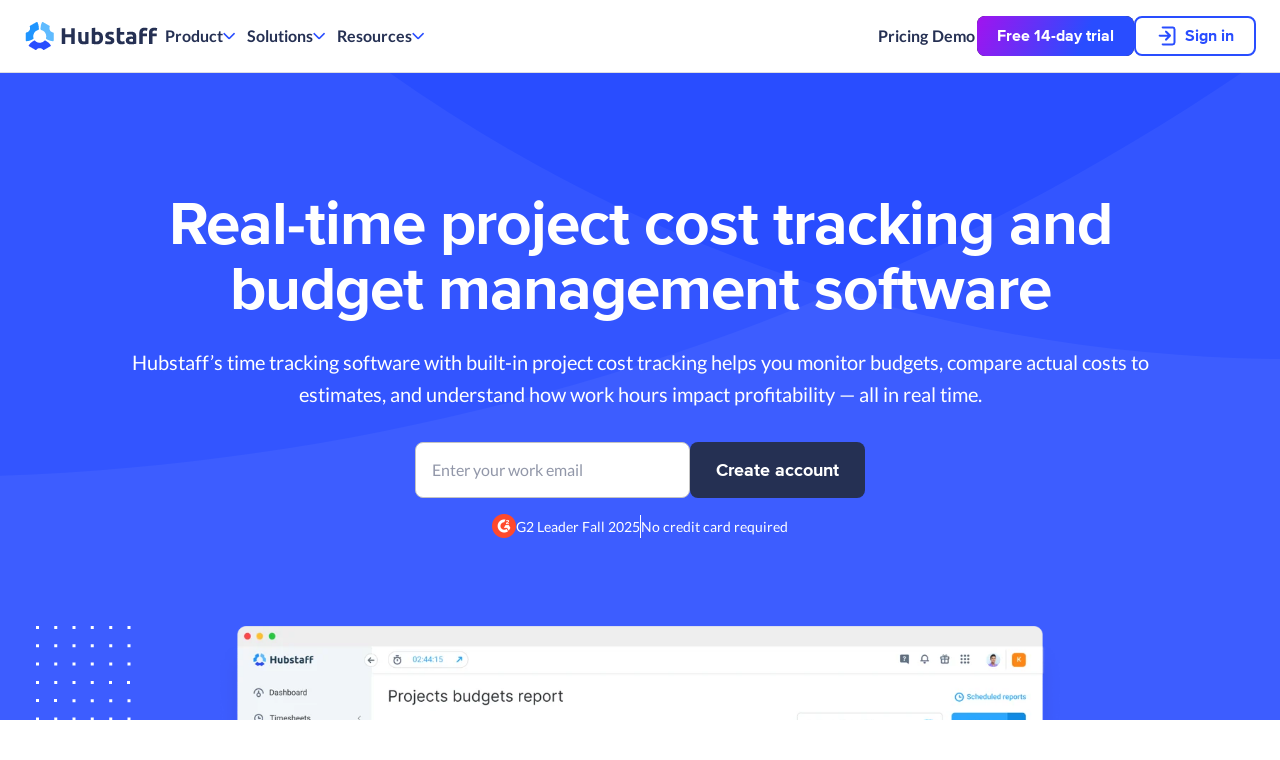

--- FILE ---
content_type: text/html
request_url: https://hubstaff.com/project-cost-tracking-software
body_size: 36370
content:
<!DOCTYPE html><html lang="en"> <head><title>Project Cost Tracking &amp; Budget Management Software</title><meta charset="UTF-8"><meta name="viewport" content="width=device-width, initial-scale=1, viewport-fit=cover"><meta name="description" content="Track project budgets and visualize labor costs in real time. Hubstaff helps you monitor expenses, compare costs to estimates, and prevent overspending."><meta property="og:title" content="Project Cost Tracking &#38; Budget Management Software"><meta property="og:description" content="Project Cost Tracking &#38; Budget Management Software"><meta property="og:image" content="/images/social/hubstaff.png"><meta property="og:image:secure_url" content="/images/social/hubstaff.png"><meta property="og:url" content="https://hubstaff.com/project-cost-tracking-software"><meta property="og:site_name" content="Hubstaff"><meta property="og:type" content="website"><meta property="og:locale" content="en_US"><meta name="twitter:card" content="summary_large_image"><meta name="twitter:site" content="@Hubstaff"><meta name="twitter:title" content="Project Cost Tracking &#38; Budget Management Software"><meta name="twitter:description" content="Track project budgets and visualize labor costs in real time. Hubstaff helps you monitor expenses, compare costs to estimates, and prevent overspending."><meta name="twitter:image" content="/images/social/hubstaff.png"><meta name="twitter:creator" content="@Hubstaff"><meta name="apple-mobile-web-app-title" content="Hubstaff"><meta name="application-name" content="Hubstaff"><meta name="#da532c" content="msapplication-TileColor"><meta name="#ffffff" content="theme-color"><link rel="canonical" href="https://hubstaff.com/project-cost-tracking-software"><link rel="apple-touch-icon" type="image/png" sizes="180x180" href="/images/icons/favicon/hubstaff/apple-touch-icon.png"><link rel="icon" type="image/png" sizes="32x32" href="/images/icons/favicon/hubstaff/favicon-32x32.png"><link rel="icon" type="image/png" sizes="16x16" href="/images/icons/favicon/hubstaff/favicon-16x16.png"><link rel="manifest" href="/images/icons/favicon/hubstaff/site.webmanifest"><!-- Preload fonts --><link rel="preload" href="/fonts/ProximaNova-Bold.woff2" as="font" crossorigin="anonymous"><link rel="preload" href="/fonts/Lato.woff2" as="font" crossorigin="anonymous"><link rel="preload" href="/fonts/Lato-Bold.woff2" as="font" crossorigin="anonymous"><!-- Preload hero images --><link rel="preload" href="https://imagedelivery.net/b3AFvxXXW74XlD5SjCI1Qg/7fe6365c-913e-4d4a-67da-5d5bc2a16d00/public" as="image"><!-- Schema implementation --><script type="application/ld+json">{"@context":"https://schema.org","@graph":[{"@type":"WebPage","name":"Hubstaff Project Cost Tracking Software","url":"https://hubstaff.com/project-cost-tracking-software","description":"Hubstaff’s time tracking software with built-in project cost tracking helps teams monitor budgets, compare actual costs to estimates, and visualize labor costs in real time. Understand how tracked hours impact profitability, prevent overspending, and make data-driven project decisions. Trusted by over 112,000 businesses worldwide.","datePublished":"2025-06-04T12:50:00+06:00","publisher":{"@type":"Organization","name":"Hubstaff","url":"https://hubstaff.com","logo":{"@type":"ImageObject","url":"https://hubstaff.com/icons/logo-hubstaff.svg#logo-hubstaff"}},"potentialAction":{"@type":"Action","name":"Try Hubstaff Free for 14 Days","target":"https://hubstaff.com/project-cost-tracking-software#trial"},"sameAs":["https://www.facebook.com/hubstaffapps","https://www.instagram.com/hubstaffapp/","https://x.com/Hubstaff","https://www.linkedin.com/company/hubstaff","https://www.youtube.com/channel/UCV0-Tt5WiHnxDb3Z7wV_Qlg/"]},{"@type":"ImageObject","name":"Hubstaff Project Cost Tracking Software","url":"https://hubstaff.com/project-cost-tracking-software","@id":"https://hubstaff.com/project-cost-tracking-software/#imageobject","contentUrl":"https://a.storyblok.com/f/172398/2256x1622/0dfd68ef13/hero-2x-pcm.png/m/1200x0/filters:format(webp):quality(70)","description":"The Hubstaff Project Cost Tracking dashboard, showcasing features like automated timesheets, real-time productivity reporting, and payroll integrations for global teams.","datePublished":"2025-06-04T13:01:00+06:00","author":{"@type":"Organization","name":"Hubstaff","url":"https://hubstaff.com"},"publisher":{"@type":"Organization","name":"Hubstaff","url":"https://hubstaff.com","logo":{"@type":"ImageObject","url":"https://hubstaff.com/icons/logo-hubstaff.svg#logo-hubstaff"}},"width":{"@type":"QuantitativeValue","value":1200,"unitCode":"PX"},"height":{"@type":"QuantitativeValue","value":800,"unitCode":"PX"},"encodingFormat":"image/jpeg/svg","associatedMedia":["https://a.storyblok.com/f/172398/94db6e717f/online-payroll-works-desktop-2x.webp/m/filters:format(webp):quality(70)","https://a.storyblok.com/f/172398/2256x1622/0dfd68ef13/hero-2x-pcm.png/m/1200x0/filters:format(webp):quality(70)"]},{"@type":"BreadcrumbList","itemListElement":[{"@type":"ListItem","position":1,"name":"Home","item":"https://hubstaff.com"},{"@type":"ListItem","position":2,"name":"Time Tracking and Payroll Software","item":"https://hubstaff.com/project-cost-tracking-software"}]}]}</script><!-- SoftwareApplication schema generation --><script type="application/ld+json">{"@context":"https://schema.org","@type":"SoftwareApplication","@id":"https://hubstaff.com/project-cost-tracking-software#SoftwareApplication","name":"Project Cost Tracking Software","description":"Track project budgets and visualize labor costs in real time. Hubstaff helps you monitor expenses, compare costs to estimates, and prevent overspending.","url":"https://hubstaff.com/project-cost-tracking-software","image":"https://imagedelivery.net/b3AFvxXXW74XlD5SjCI1Qg/7fe6365c-913e-4d4a-67da-5d5bc2a16d00/public","applicationCategory":"BusinessApplication","applicationSubCategory":"Project Cost Tracking Software","operatingSystem":"Web, Windows, Mac, Linux, iOS, Android","softwareVersion":"Latest","featureList":["Time Tracking","A comprehensive solution for time tracking","Automated timesheets for effortless payroll","Track attendance, manage schedules, and plan resources efficiently","Detailed reports to manage project costs with precision","Team member pay rates for accurate payroll and cost control","Track expenses, control project costs, and streamline billing"],"screenshot":["https://imagedelivery.net/b3AFvxXXW74XlD5SjCI1Qg/3a7eea80-266f-498a-cfb9-671770c88d00/public","https://imagedelivery.net/b3AFvxXXW74XlD5SjCI1Qg/89edd53a-9108-4e22-3933-644903deb400/public","https://imagedelivery.net/b3AFvxXXW74XlD5SjCI1Qg/46c0f23e-0fed-4ff3-65b9-c7bbb51b4c00/public","https://imagedelivery.net/b3AFvxXXW74XlD5SjCI1Qg/c02599e3-99d8-4ea4-aade-9a8cf9252c00/public","https://imagedelivery.net/b3AFvxXXW74XlD5SjCI1Qg/860cebe7-3a17-47ea-532f-2cc891460c00/public","https://imagedelivery.net/b3AFvxXXW74XlD5SjCI1Qg/00004535-fb73-47f0-9e0a-1aa283a81300/public"],"citation":["https://en.wikipedia.org/wiki/Hubstaff","https://www.g2.com/products/hubstaff/reviews","https://www.capterra.com/p/132376/Hubstaff/reviews/","https://thedigitalprojectmanager.com/tools/hubstaff-review/","https://www.getapp.com/project-management-planning-software/a/hubstaff/"],"downloadUrl":"https://hubstaff.com/download","installUrl":"https://hubstaff.com/download","fileSize":["33MB (Windows)","18MB (Mac)","12.3MB (Linux)"],"offers":{"@type":"Offer","availability":"https://schema.org/InStock","url":"https://hubstaff.com/pricing","description":"Try Hubstaff free for 14 days. Manage teams, track time, and explore features to boost productivity. No credit card needed. Explore plans today.","priceSpecification":[{"@type":"PriceSpecification","priceCurrency":"USD","price":"4.99","description":"per user per month","valueAddedTaxIncluded":false},{"@type":"PriceSpecification","priceCurrency":"USD","price":"25.00","description":"per user per month","valueAddedTaxIncluded":false}],"itemCondition":"https://schema.org/NewCondition"},"aggregateRating":{"@type":"AggregateRating","ratingValue":"4.6","reviewCount":"1500","bestRating":"5","worstRating":"1","description":"Rated 4.6 out of 5 from 1,500 reviews on GetApp, Capterra, and G2 Crowd."},"review":[{"@type":"Review","author":{"@type":"Person","name":"Dennis M"},"reviewBody":"Hubstaff facilitates the management of technical projects, tracking time spent on specific tasks, and monitoring employee activity. It proves to be an efficient solution for managing our remote teams and in-office employees.","reviewRating":{"@type":"Rating","ratingValue":"5.0","bestRating":"5"}},{"@type":"Review","author":{"@type":"Person","name":"Steven M"},"reviewBody":"I have been using Hubstaff since the start of the pandemic. It has helped with more accurate employee time keeping. Has definitely paid for its self multiple times over.","reviewRating":{"@type":"Rating","ratingValue":"5.0","bestRating":"5"}},{"@type":"Review","author":{"@type":"Person","name":"David B."},"reviewBody":"Hubstaff has been instrumental in tracking time and allowing more accurate invoicing and job costing.","reviewRating":{"@type":"Rating","ratingValue":"5.0","bestRating":"5"}},{"@type":"Review","author":{"@type":"Person","name":"Serena M."},"reviewBody":"Tracks time smoothly and overall is doing a great job with screenshoting.","reviewRating":{"@type":"Rating","ratingValue":"5.0","bestRating":"5"}},{"@type":"Review","author":{"@type":"Person","name":"Navrachit K."},"reviewBody":"Solid product, excellent UI and overall perfect widgets to make the interaction easier. It has been around 2 years of using hubstaff. Never disappointed me.","reviewRating":{"@type":"Rating","ratingValue":"5.0","bestRating":"5"}},{"@type":"Review","author":{"@type":"Person","name":"Brian Karl R."},"reviewBody":"It's easy to use and it became an essential tool for our company to track the working hours of each employee.","reviewRating":{"@type":"Rating","ratingValue":"5.0","bestRating":"5"}}],"publisher":{"@type":"Organization","name":"Hubstaff","url":"https://hubstaff.com","logo":{"@type":"ImageObject","url":"https://hubstaff.com/icons/logo-hubstaff.svg"}},"inLanguage":"en-US","datePublished":"2025-12-30","dateModified":"2026-01-20","softwareHelp":{"@type":"CreativeWork","url":"https://hubstaff.com/demo-experience","name":"Interactive Tour of Hubstaff's integrated time tracking, productivity metrics and payroll for your distributed team."},"copyrightYear":2026,"applicationSuite":"Hubstaff","softwareRequirements":"Internet connection and compatible desktop, mobile, or browser","potentialAction":{"@type":"ActivateAction","name":"Contact Us","url":"https://hubstaff.com/demo"},"sameAs":["https://www.facebook.com/hubstaffapps","https://www.instagram.com/hubstaffapp/","https://x.com/Hubstaff","https://www.linkedin.com/company/hubstaff","https://www.youtube.com/@Hubstaff"]}</script><!-- BreadcrumbList schema (auto-generated) --><!-- Sentry integration --><!-- Segment implementation --><script>(function(){const PUBLIC_SEGMENT_KEY = "xV8azCvcoEfDe2gU6TH9KnAUAea8P3ln";

        // eslint-disable-next-line
        !function(){var i='analytics',analytics=window[i]=window[i]||[];if(!analytics.initialize)if(analytics.invoked)window.console&&console.error&&console.error('Segment snippet included twice.',);else{analytics.invoked=!0;analytics.methods=['trackSubmit','trackClick','trackLink','trackForm','pageview','identify','reset','group','track','ready','alias','debug','page','screen','once','off','on','addSourceMiddleware','addIntegrationMiddleware','setAnonymousId','addDestinationMiddleware','register',];analytics.factory=function(e,){return function(){if(window[i].initialized)return window[i][e].apply(window[i],arguments,);var n=Array.prototype.slice.call(arguments,);if(['track','screen','alias','group','page','identify',].indexOf(e,)>-1){var c=document.querySelector('link[rel=\'canonical\']',);n.push({__t:'bpc',c:c&&c.getAttribute('href',)||void 0,p:location.pathname,u:location.href,s:location.search,t:document.title,r:document.referrer,},);}n.unshift(e,);analytics.push(n,);return analytics;};};for(var n=0;n<analytics.methods.length;n++){var key=analytics.methods[n];analytics[key]=analytics.factory(key,);}analytics.load=function(key,n,){var t=document.createElement('script',);t.type='text/javascript';t.async=!0;t.setAttribute('data-global-segment-analytics-key',i,);t.src='https://cdn.segment.com/analytics.js/v1/' + key + '/analytics.min.js';t.onload=()=>{document.dispatchEvent(new Event('segmentScriptLoaded',),);};var r=document.getElementsByTagName('script',)[0];r.parentNode.insertBefore(t,r,);analytics._loadOptions=n;};analytics._writeKey=PUBLIC_SEGMENT_KEY;;analytics.SNIPPET_VERSION='5.2.1';}}();
      })();</script><!-- Gets the posthog experiments from the cookies and set them in the global object window --><script>(function(){const posthogLocalExperiments = null;
const recordSession = false;


      // Set if the session should be recorded or not based on the path (used in load-scripts.js)
      window.recordSession = recordSession;

      // If posthogLocalExperiment is different to null means we are inside the local environment
      if (posthogLocalExperiments) {
        window.posthogFeatureFlags = JSON.parse(posthogLocalExperiments);
      }

      const posthogDistinctId = document.cookie.match(new RegExp('(^| )' + 'posthog_distinct_id' + '=([^;]+)'));
      if (posthogDistinctId) window.posthogDistinctId = posthogDistinctId[2];

      const posthogExperiments = document.cookie.match(new RegExp('(^| )' + 'posthog_experiments' + '=([^;]+)'));
      if (posthogExperiments) window.posthogFeatureFlags = JSON.parse(posthogExperiments[2]);

      // Set the segment Anonymous Id to the same that Posthog uses, without this the features flags don't get assigned
      window.analytics?.setAnonymousId(window.posthogDistinctId);
    })();</script><style>
      .has-hellobar #hubspot-messages-iframe-container {
        bottom: 70px !important;
      }

      @media screen and (min-width: 992px) {
        .has-hellobar #hubspot-messages-iframe-container {
          bottom: 35px !important;
        }
      }
    </style>




<style>@charset "UTF-8";@font-face{font-display:swap;font-family:ProximaNova-Bold;font-style:normal;src:url(/fonts/ProximaNova-Bold.woff2) format("woff2")}@font-face{font-display:swap;font-family:Lato;font-style:normal;font-weight:400;src:local("Lato Regular"),local("Lato-Regular"),url(/fonts/Lato.woff2) format("woff2");unicode-range:u+00??,u+0131,u+0152-0153,u+02bb-02bc,u+02c6,u+02da,u+02dc,u+2000-206f,u+2074,u+20ac,u+2122,u+2191,u+2193,u+2212,u+2215,u+feff,u+fffd}@font-face{font-display:swap;font-family:Lato;font-style:normal;font-weight:700;src:local("Lato Bold"),local("Lato-Bold"),url(/fonts/Lato-Bold.woff2) format("woff2");unicode-range:u+00??,u+0131,u+0152-0153,u+02bb-02bc,u+02c6,u+02da,u+02dc,u+2000-206f,u+2074,u+20ac,u+2122,u+2191,u+2193,u+2212,u+2215,u+feff,u+fffd}body,html{-webkit-text-size-adjust:100%;background:#fff;margin:0;padding:0}astro-island[component-url*="hsds-header."]~.hsds-layout__main:not(.hsds-layout__main--no-margin){margin-top:72px}.hsds-layout__main{display:block;transform:translateY(0)}svg{content-visibility:auto}img[data-source],use[data-href]{visibility:hidden}.richtext-container{color:#636b83;font-family:Lato,sans-serif;font-size:18px;line-height:32px}.richtext-container{font-style:normal;font-weight:400;margin:0 0 24px}.hsds-header-nav-product-dropdown{background:#fff;left:0;overflow:hidden;position:absolute;top:73px;width:100%;z-index:2}@media screen and (min-width:1200px){.hsds-header-nav-product-dropdown .hsds-header-nav-product-dropdown__columns-container{display:flex;flex-direction:row;justify-content:space-between;margin:0 auto;max-width:1240px;padding:0 24px}}.hsds-header-nav-product-dropdown .hsds-header-nav-product-dropdown__left-column{border-right:1px solid rgba(37,48,83,.161);display:flex}.hsds-header-nav-product-dropdown .hsds-header-nav-product-dropdown__left-column-inner{display:flex;flex-direction:column;justify-content:space-between;padding:12px 24px 32px 0;width:100%}@media screen and (min-width:1200px){.hsds-header-nav-product-dropdown .hsds-header-nav-product-dropdown__left-column-inner{max-width:235px}}.hsds-header-nav-product-dropdown .hsds-header-nav-product-dropdown__product{background:none;border:none;border-radius:12px;display:flex;justify-content:space-between;min-width:235px;padding:16px 16px 16px 12px;width:100%}.hsds-header-nav-product-dropdown .hsds-header-nav-product-dropdown__product .hsds-icon{display:none}.hsds-header-nav-product-dropdown .hsds-header-nav-product-dropdown__product.hsds-header-nav-product-dropdown__product--active{background:#f2f8ff}.hsds-header-nav-product-dropdown .hsds-header-nav-product-dropdown__product.hsds-header-nav-product-dropdown__product--active .hsds-icon{display:block}.hsds-header-nav-product-dropdown .hsds-header-nav-product-dropdown__product-title{color:#253053;font-family:Lato,sans-serif;font-size:16px;font-weight:700;line-height:24px}.hsds-header-nav-product-dropdown .hsds-header-nav-product-dropdown__tabs-cta-container{border-top:1px solid rgba(37,48,83,.161);padding-top:32px}.hsds-header-nav-product-dropdown .hsds-header-nav-product-dropdown__tabs-cta{align-items:center;color:#294dff;display:flex;gap:8px;text-decoration:none}.hsds-header-nav-product-dropdown .hsds-header-nav-product-dropdown__tabs-cta span{font-family:ProximaNova-Bold,Helvetica Neue,sans-serif;font-size:15px;font-weight:400;line-height:24px}.hsds-header-nav-product-dropdown .hsds-header-nav-product-dropdown__center-column{display:flex;flex:548px 0 0;flex-direction:column;justify-content:space-between;padding:12px 24px 32px}@media screen and (min-width:1200px){.hsds-header-nav-product-dropdown .hsds-header-nav-product-dropdown__center-column{flex:1}}.hsds-header-nav-product-dropdown .hsds-header-nav-product-dropdown__main-features{display:block}.hsds-header-nav-product-dropdown .hsds-header-nav-product-dropdown__main-feature-container{border-bottom:1px solid rgba(37,48,83,.122);margin-bottom:8px;padding-bottom:8px}.hsds-header-nav-product-dropdown .hsds-header-nav-product-dropdown__main-feature{background-color:#fff;padding:16px 12px}.hsds-header-nav-product-dropdown .hsds-header-nav-product-dropdown__main-feature-title{align-items:center;display:flex;gap:8px;margin-bottom:8px;text-decoration:none}.hsds-header-nav-product-dropdown .hsds-header-nav-product-dropdown__main-feature-title .hsds-icon{height:20px;width:20px}.hsds-header-nav-product-dropdown .hsds-header-nav-product-dropdown__main-feature-title span{color:#253053;font-family:Lato,sans-serif;font-size:16px;font-weight:700;line-height:24px}.hsds-header-nav-product-dropdown .hsds-header-nav-product-dropdown__main-feature-description{color:#636b83;font-family:Lato,sans-serif;font-size:14px;font-weight:400;line-height:20px;margin:0}.hsds-header-nav-product-dropdown .hsds-header-nav-product-dropdown__feature-list{display:grid;gap:12px 24px;grid-template-columns:repeat(2,1fr);grid-template-rows:1fr;margin-bottom:48px}.hsds-header-nav-product-dropdown .hsds-header-nav-product-dropdown__feature{border-radius:8px;display:flex;flex-direction:row;gap:12px;padding:12px;text-decoration:none}.hsds-header-nav-product-dropdown .hsds-header-nav-product-dropdown__feature-content{display:flex;flex-direction:column;gap:4px}.hsds-header-nav-product-dropdown .hsds-header-nav-product-dropdown__feature-icon{flex:0 0 20px}.hsds-header-nav-product-dropdown .hsds-header-nav-product-dropdown__feature-title{color:#253053;font-family:ProximaNova-Bold,Helvetica Neue,sans-serif;font-size:15px;font-weight:400;line-height:24px}.hsds-header-nav-product-dropdown .hsds-header-nav-product-dropdown__feature-description{color:#636b83;font-family:Lato,sans-serif;font-size:14px;font-weight:400;line-height:20px}.hsds-header-nav-product-dropdown .hsds-header-nav-product-dropdown__right-column{border-left:1px solid rgba(37,48,83,.161);display:flex;justify-content:left;position:relative}.hsds-header-nav-product-dropdown .hsds-header-nav-product-dropdown__right-column:before{background:#f8f9fa;content:"";height:100%;left:0;min-width:100%;position:absolute;right:-1000px;top:0;z-index:-1}.hsds-header-nav-product-dropdown .hsds-header-nav-product-dropdown__right-column-inner{display:flex;flex-direction:column;justify-content:flex-start;padding:28px 0 32px 24px}@media screen and (min-width:1200px){.hsds-header-nav-product-dropdown .hsds-header-nav-product-dropdown__right-column-inner{max-width:266px}}.hsds-header-nav-product-dropdown .hsds-header-nav-product-dropdown__integrations-list{display:grid;grid-template-columns:repeat(3,1fr);grid-template-rows:repeat(3,auto);margin-bottom:48px;row-gap:12px}.hsds-header-nav-product-dropdown .hsds-header-nav-product-dropdown__integration{align-items:center;border-radius:8px;display:flex;flex-direction:row;gap:12px;height:fit-content;padding:16px 12px;text-decoration:none}.hsds-header-nav-product-dropdown .hsds-header-nav-product-dropdown__integration-image{height:20px;object-fit:scale-down;width:20px}.hsds-header-nav-product-dropdown .hsds-header-nav-product-dropdown__integration-name{color:#253053;font-family:ProximaNova-Bold,Helvetica Neue,sans-serif;font-size:15px;font-style:normal;font-weight:400;line-height:24px}.hsds-header-nav-product-dropdown .hsds-header-nav-product-dropdown__features-cta .hsds-button{font-size:15px;padding:0}.hsds-header-nav-product-dropdown .hsds-header-nav-product-dropdown__customer-stories-title{color:#253053;display:block;font-family:Lato,sans-serif;font-size:16px;font-weight:700;line-height:24px;margin-bottom:16px}.hsds-header-nav-product-dropdown .hsds-header-nav-product-dropdown__customer-stories-image{border-radius:8px;margin-bottom:16px;max-height:176px;object-fit:cover;width:100%}.hsds-header-nav-product-dropdown .hsds-header-nav-product-dropdown__customer-stories-description{color:#253053;font-family:Lato,sans-serif;font-size:14px;font-weight:400;line-height:24px;margin:0 0 8px}.hsds-header-nav-product-dropdown .hsds-header-nav-product-dropdown__customer-stories-cta{display:block;font-size:15px}.hsds-header-nav-resources-dropdown,.hsds-header-nav-solutions-dropdown{background:#fff;display:flex;gap:24px;left:0;position:absolute;top:73px;width:100%;z-index:2}.hsds-header-nav-resources-dropdown .hsds-header-nav-resources-dropdown__center-column,.hsds-header-nav-resources-dropdown .hsds-header-nav-resources-dropdown__left-column,.hsds-header-nav-resources-dropdown .hsds-header-nav-resources-dropdown__right-column,.hsds-header-nav-solutions-dropdown .hsds-header-nav-solutions-dropdown__center-column,.hsds-header-nav-solutions-dropdown .hsds-header-nav-solutions-dropdown__left-column,.hsds-header-nav-solutions-dropdown .hsds-header-nav-solutions-dropdown__right-column{padding:32px 0}.hsds-header-nav-resources-dropdown .hsds-header-nav-resources-dropdown__left-column,.hsds-header-nav-solutions-dropdown .hsds-header-nav-solutions-dropdown__left-column{align-items:start;display:flex;flex:1;justify-content:right;padding-left:16px}@media screen and (min-width:1280px){.hsds-header-nav-resources-dropdown .hsds-header-nav-resources-dropdown__left-column-inner,.hsds-header-nav-solutions-dropdown .hsds-header-nav-solutions-dropdown__left-column-inner{max-width:290px}}@media screen and (min-width:1440px){.hsds-header-nav-resources-dropdown .hsds-header-nav-resources-dropdown__left-column-inner,.hsds-header-nav-solutions-dropdown .hsds-header-nav-solutions-dropdown__left-column-inner{max-width:279px}}.hsds-header-nav-resources-dropdown .hsds-header-nav-resources-dropdown__center-column,.hsds-header-nav-solutions-dropdown .hsds-header-nav-solutions-dropdown__center-column{align-items:start;display:flex;flex:262px 0 0}@media screen and (min-width:1280px){.hsds-header-nav-resources-dropdown .hsds-header-nav-resources-dropdown__center-column,.hsds-header-nav-solutions-dropdown .hsds-header-nav-solutions-dropdown__center-column{flex:282px 0 0}}@media screen and (min-width:1440px){.hsds-header-nav-resources-dropdown .hsds-header-nav-resources-dropdown__center-column,.hsds-header-nav-solutions-dropdown .hsds-header-nav-solutions-dropdown__center-column{flex:292px 0 0}}.hsds-header-nav-resources-dropdown .hsds-header-nav-resources-dropdown__right-column,.hsds-header-nav-solutions-dropdown .hsds-header-nav-solutions-dropdown__right-column{align-items:start;background:#f8f9fa;border-left:1px solid #e3e3e3;display:flex;flex:1;justify-content:left;padding:32px 24px}.hsds-header-nav-resources-dropdown .hsds-header-nav-resources-dropdown__center-column-inner,.hsds-header-nav-solutions-dropdown .hsds-header-nav-solutions-dropdown__center-column-inner{max-width:262px}@media screen and (min-width:1280px){.hsds-header-nav-resources-dropdown .hsds-header-nav-resources-dropdown__center-column-inner,.hsds-header-nav-solutions-dropdown .hsds-header-nav-solutions-dropdown__center-column-inner{max-width:276px}}@media screen and (min-width:1440px){.hsds-header-nav-resources-dropdown .hsds-header-nav-resources-dropdown__center-column-inner,.hsds-header-nav-solutions-dropdown .hsds-header-nav-solutions-dropdown__center-column-inner{max-width:266px}}@media screen and (min-width:1280px){.hsds-header-nav-resources-dropdown .hsds-header-nav-resources-dropdown__right-column-inner,.hsds-header-nav-solutions-dropdown .hsds-header-nav-solutions-dropdown__right-column-inner{max-width:289px}}.hsds-header-nav-resources-dropdown .hsds-header-nav-resources-dropdown__right-column-inner .hsds-button,.hsds-header-nav-solutions-dropdown .hsds-header-nav-solutions-dropdown__right-column-inner .hsds-button{font-size:15px;padding:0}.hsds-header-nav-resources-dropdown .hsds-header-nav-resources-dropdown__resources-header,.hsds-header-nav-solutions-dropdown .hsds-header-nav-solutions-dropdown__solutions-header{margin-bottom:20px;padding:0 12px}.hsds-header-nav-resources-dropdown .hsds-header-nav-resources-dropdown__resources-header-title,.hsds-header-nav-solutions-dropdown .hsds-header-nav-solutions-dropdown__solutions-header-title{color:#253053;font-family:Lato,sans-serif;font-size:16px;font-weight:700}.hsds-header-nav-resources-dropdown .hsds-header-nav-resources-dropdown__resources-element,.hsds-header-nav-solutions-dropdown .hsds-header-nav-solutions-dropdown__solutions-element{border-radius:8px;display:flex;flex-direction:column;margin-bottom:12px;padding:8px 12px;text-decoration:none}.hsds-header-nav-resources-dropdown .hsds-header-nav-resources-dropdown__resources-element-title-container{align-items:center;display:flex;gap:8px;margin-bottom:4px}.hsds-header-nav-resources-dropdown .hsds-header-nav-resources-dropdown__resources-element-title,.hsds-header-nav-solutions-dropdown .hsds-header-nav-solutions-dropdown__solutions-element-title{color:#253053;font-family:ProximaNova-Bold,Helvetica Neue,sans-serif;font-size:15px;font-weight:400;line-height:24px}.hsds-header-nav-resources-dropdown .hsds-header-nav-resources-dropdown__resources-element-label{background-color:#294dff;border-radius:8px;color:#fff;font-family:Lato,sans-serif;font-size:11px;line-height:12px;padding:4px 8px}.hsds-header-nav-resources-dropdown .hsds-header-nav-resources-dropdown__resources-element-description,.hsds-header-nav-solutions-dropdown .hsds-header-nav-solutions-dropdown__solutions-element-description{color:#636b83;font-family:Lato,sans-serif;font-size:14px;font-weight:400;line-height:20px}.hsds-header-nav-solutions-dropdown .hsds-header-nav-solutions-dropdown__solutions-cta{padding:12px 12px 0}.hsds-header-nav-solutions-dropdown .hsds-header-nav-solutions-dropdown__solutions-cta .hsds-button{font-size:15px;padding:0}.hsds-header-nav-resources-dropdown .hsds-header-nav-resources-dropdown__customer-stories-title,.hsds-header-nav-solutions-dropdown .hsds-header-nav-solutions-dropdown__customer-stories-title{color:#253053;display:block;font-family:ProximaNova-Bold,Helvetica Neue,sans-serif;font-size:16px;font-weight:400;line-height:20px;margin-bottom:20px}.hsds-header-nav-resources-dropdown .hsds-header-nav-resources-dropdown__customer-stories-image,.hsds-header-nav-solutions-dropdown .hsds-header-nav-solutions-dropdown__customer-stories-image{border-radius:8px;margin-bottom:16px;max-height:176px;object-fit:cover;width:100%}.hsds-header-nav-resources-dropdown .hsds-header-nav-resources-dropdown__customer-stories-description,.hsds-header-nav-solutions-dropdown .hsds-header-nav-solutions-dropdown__customer-stories-description{color:#253053;font-family:Lato,sans-serif;font-size:14px;font-weight:400;line-height:24px;margin:0 0 24px}.hsds-header-nav-mobile .hsds-header-nav-mobile__secondary-cta>.hsds-button{font-size:16px;padding:8px 20px}.hsds-header-nav-mobile .hsds-header-nav-mobile__secondary-cta>.hsds-button .hsds-icon{height:20px;margin:0 8px 0 1px;right:0;width:20px}.hsds-header-nav-mobile{background:#fff;display:flex;flex-direction:column;gap:24px;left:0;max-height:calc(100vh - 73px);min-height:calc(100vh - 73px);overflow:auto;position:absolute;top:73px;width:100%}.hsds-header-nav-mobile .hsds-header-nav-mobile__container{padding:12px 24px 64px}@media screen and (min-width:768px){.hsds-header-nav-mobile .hsds-header-nav-mobile__container{padding:12px 32px 64px}}.hsds-header-nav-mobile .hsds-header-nav-mobile__section{border-bottom:1px solid rgba(37,48,83,.161)}.hsds-header-nav-mobile .hsds-header-nav-mobile__section-button{align-items:center;background:transparent;border:none;color:#253053;display:flex;font-family:Lato,sans-serif;font-size:20px;font-weight:700;gap:12px;justify-content:left;line-height:36px;padding:18px 0;text-decoration:none;width:100%}.hsds-header-nav-mobile .hsds-header-nav-mobile__section-button .hsds-icon{color:#294dff;height:16px;transform:rotate(0);width:16px}.hsds-header-nav-mobile .hsds-header-nav-mobile__section-button:visited{color:#253053}.hsds-header-nav-mobile .hsds-header-nav-mobile__section-content{padding:12px 0}.hsds-header-nav-mobile .hsds-header-nav-mobile__product-features-container{display:flex;flex-direction:column;gap:48px}.hsds-header-nav-mobile .hsds-header-nav-mobile__product-feature{padding-bottom:32px;position:relative}.hsds-header-nav-mobile .hsds-header-nav-mobile__product-feature:last-of-type{padding-bottom:20px}.hsds-header-nav-mobile .hsds-header-nav-mobile__product-feature:not(:last-of-type):after{border-bottom:1px solid rgba(37,48,83,.161);bottom:0;content:"";height:1px;left:-24px;position:absolute;width:calc(100% + 48px)}.hsds-header-nav-mobile .hsds-header-nav-mobile__product-feature__main-feature-container{margin-bottom:24px}.hsds-header-nav-mobile .hsds-header-nav-mobile__product-feature__main-feature{background-color:#f2f8ff;border-radius:8px;padding:16px 12px}.hsds-header-nav-mobile .hsds-header-nav-mobile__product-feature__main-feature.hsds-header-nav-mobile__product-feature__main-feature--no-link{background-color:#fff;padding-top:0}.hsds-header-nav-mobile .hsds-header-nav-mobile__product-feature__main-feature-title{color:#253053;display:block;font-family:Lato,sans-serif;font-size:18px;font-weight:700;line-height:28px;margin-bottom:4px;text-decoration:none}.hsds-header-nav-mobile .hsds-header-nav-mobile__product-feature__main-feature-title .hsds-icon{margin-left:8px;padding-bottom:5px}.hsds-header-nav-mobile .hsds-header-nav-mobile__product-feature__main-feature-description{color:#636b83;font-family:Lato,sans-serif;font-size:16px;font-weight:400;line-height:24px;margin:0}.hsds-header-nav-mobile .hsds-header-nav-mobile__product-feature__feature-list{display:flex;flex-direction:column;row-gap:8px}.hsds-header-nav-mobile .hsds-header-nav-mobile__product-feature__feature{border-radius:8px;display:flex;flex-direction:row;gap:8px;padding:8px 12px;text-decoration:none}@media screen and (min-width:768px){.hsds-header-nav-mobile .hsds-header-nav-mobile__product-feature__feature{padding:12px}}.hsds-header-nav-mobile .hsds-header-nav-mobile__product-feature__feature-icon{flex:0 0 20px}.hsds-header-nav-mobile .hsds-header-nav-mobile__product-feature__feature-content{display:flex;flex-direction:column}@media screen and (min-width:768px){.hsds-header-nav-mobile .hsds-header-nav-mobile__product-feature__feature-content{gap:4px}}.hsds-header-nav-mobile .hsds-header-nav-mobile__product-feature__feature-title{color:#253053;font-family:ProximaNova-Bold,Helvetica Neue,sans-serif;font-size:16px;font-weight:400;line-height:24px}.hsds-header-nav-mobile .hsds-header-nav-mobile__product-feature__feature-description{color:#636b83;font-family:Lato,sans-serif;font-size:15px;font-weight:400;line-height:24px}.hsds-header-nav-mobile .hsds-header-nav-mobile__product-feature-cta{padding:0 12px}.hsds-header-nav-mobile .hsds-header-nav-mobile__product-feature-cta .hsds-button{font-size:15px;line-height:24px}.hsds-header-nav-mobile .hsds-header-nav-mobile__product-feature__integrations-list{align-items:center;display:grid;gap:12px 16px;grid-template-columns:repeat(2,1fr);grid-template-rows:repeat(3,auto)}.hsds-header-nav-mobile .hsds-header-nav-mobile__product-feature__integrations-list :nth-child(-n+6){display:flex;justify-content:flex-start}@media screen and (min-width:768px){.hsds-header-nav-mobile .hsds-header-nav-mobile__product-feature__integrations-list{column-gap:32px;grid-template-columns:repeat(3,1fr)}.hsds-header-nav-mobile .hsds-header-nav-mobile__product-feature__integrations-list :nth-child(-n+9){display:flex;justify-content:flex-start}}.hsds-header-nav-mobile .hsds-header-nav-mobile__product-feature__integration{align-items:center;border-radius:8px;display:none;flex-direction:row;gap:16px;height:fit-content;padding:16px 12px;text-decoration:none}.hsds-header-nav-mobile .hsds-header-nav-mobile__product-feature__integration-image{height:20px;object-fit:scale-down;width:20px}.hsds-header-nav-mobile .hsds-header-nav-mobile__product-feature__integration-name{color:#253053;font-family:ProximaNova-Bold,Helvetica Neue,sans-serif;font-size:16px;font-style:normal;font-weight:400;line-height:24px}.hsds-header-nav-mobile .hsds-header-nav-mobile__section--resources .hsds-header-nav-mobile__section-content,.hsds-header-nav-mobile .hsds-header-nav-mobile__section--solutions .hsds-header-nav-mobile__section-content{display:flex;flex-direction:column;gap:32px;padding-bottom:24px}.hsds-header-nav-mobile .hsds-header-nav-mobile__resource-category-separator,.hsds-header-nav-mobile .hsds-header-nav-mobile__solution-category-separator{border:0;border-bottom:1px solid #e5e6ea;width:100%}.hsds-header-nav-mobile .hsds-header-nav-mobile__resource-category-header,.hsds-header-nav-mobile .hsds-header-nav-mobile__solution-category-header{margin-bottom:24px;padding:0 12px}.hsds-header-nav-mobile .hsds-header-nav-mobile__resource-category-header-title,.hsds-header-nav-mobile .hsds-header-nav-mobile__solution-category-header-title{color:#253053;font-family:Lato,sans-serif;font-size:16px;font-weight:700}.hsds-header-nav-mobile .hsds-header-nav-mobile__resource,.hsds-header-nav-mobile .hsds-header-nav-mobile__solution{border-radius:8px;display:flex;flex-direction:column;margin-bottom:12px;padding:8px 12px;text-decoration:none}.hsds-header-nav-mobile .hsds-header-nav-mobile__resource:last-of-type,.hsds-header-nav-mobile .hsds-header-nav-mobile__solution:last-of-type{margin-bottom:0}.hsds-header-nav-mobile .hsds-header-nav-mobile__resource-title-container,.hsds-header-nav-mobile .hsds-header-nav-mobile__solution-title-container{align-items:center;display:flex;gap:8px;margin-bottom:4px}.hsds-header-nav-mobile .hsds-header-nav-mobile__resource-title,.hsds-header-nav-mobile .hsds-header-nav-mobile__solution-title{color:#253053;font-family:ProximaNova-Bold,Helvetica Neue,sans-serif;font-size:15px;font-weight:400;line-height:24px}.hsds-header-nav-mobile .hsds-header-nav-mobile__resource-label{background-color:#294dff;border-radius:8px;color:#fff;font-family:Lato,sans-serif;font-size:11px;line-height:12px;padding:4px 8px}.hsds-header-nav-mobile .hsds-header-nav-mobile__resource-description,.hsds-header-nav-mobile .hsds-header-nav-mobile__solution-description{color:#636b83;font-family:Lato,sans-serif;font-size:14px;font-weight:400;line-height:20px}.hsds-header-nav-mobile .hsds-header-nav-mobile__solution-category-cta{padding:12px 12px 0}.hsds-header-nav-mobile .hsds-header-nav-mobile__solution-category-cta .hsds-button{font-size:15px;padding:0}.hsds-header-nav-mobile .hsds-header-nav-mobile__ctas{display:flex;flex-direction:column;gap:24px;margin-top:32px}@media screen and (min-width:768px){.hsds-header-nav-mobile .hsds-header-nav-mobile__ctas{display:none}}.hsds-header-nav-mobile .hsds-header-nav-mobile__ctas .hsds-button{height:44px;padding:0;width:100%}.hsds-header-nav-mobile .hsds-header-nav-mobile__primary-cta{position:relative}.hsds-header-nav-mobile .hsds-header-nav-mobile__primary-cta:before{background:#12192f;border-radius:8px;content:"";height:100%;position:absolute;width:100%;z-index:0}.hsds-header-nav-mobile .hsds-header-nav-mobile__primary-cta>.hsds-button{background:linear-gradient(294deg,#294dff 32.19%,#c900e9 122.03%);border:none;position:relative;z-index:1}.hsds-header,.hsds-header-nav{height:100%;width:100%}.hsds-header-nav .hsds-header-nav__inner{align-items:center;display:flex;gap:24px;height:100%;margin:auto;max-width:1240px;padding:0 24px}@media screen and (min-width:1200px){.hsds-header-nav .hsds-header-nav__inner{gap:48px}}.hsds-header-nav .hsds-header-nav__logo-container{align-items:center;display:flex}.hsds-header-nav .hsds-header-nav__logo{align-items:center;display:flex}.hsds-header-nav .hsds-header-nav__navigation{align-items:center;display:flex;flex:1;gap:24px;justify-content:right;list-style:none;margin:0;padding:0}@media screen and (min-width:1200px){.hsds-header-nav .hsds-header-nav__navigation{justify-content:space-between}}.hsds-header-nav .hsds-header-nav__left-side{align-items:center;display:none;gap:32px}@media screen and (min-width:1200px){.hsds-header-nav .hsds-header-nav__left-side{display:flex}}.hsds-header-nav .hsds-header-nav__right-side{align-items:center;display:none}@media screen and (min-width:768px){.hsds-header-nav .hsds-header-nav__right-side{display:flex;gap:32px}}.hsds-header-nav .hsds-header-nav__link-container{display:none}@media screen and (min-width:1200px){.hsds-header-nav .hsds-header-nav__link-container{display:flex;gap:32px}}.hsds-header-nav .hsds-header-nav__cta-container{display:flex;gap:24px}.hsds-header-nav .hsds-header-nav__primary-cta>.hsds-button,.hsds-header-nav .hsds-header-nav__secondary-cta>.hsds-button{font-size:16px;padding:8px 20px}.hsds-header-nav .hsds-header-nav__secondary-cta>.hsds-button .hsds-icon{height:20px;margin:0 8px 0 1px;right:0;width:20px}.hsds-header-nav .hsds-header-nav__mobile-menu{display:flex}@media screen and (min-width:1200px){.hsds-header-nav .hsds-header-nav__mobile-menu{display:none}}.hsds-header-nav--light .hsds-header-nav__menu-button{align-items:center;background:none;border:none;color:#253053;display:flex;font-family:Lato,sans-serif;font-size:16px;font-weight:700;gap:8px;line-height:28px}.hsds-header-nav--light .hsds-header-nav__menu-button>.hsds-icon{color:#294dff;height:12px;transform:rotate(0);width:12px}.hsds-header-nav--light .hsds-header-nav__link{height:fit-content}.hsds-header-nav--light .hsds-header-nav__link>.hsds-button{color:#253053;font-family:Lato,sans-serif;font-size:16px;font-weight:700}.hsds-header-nav--light .hsds-header-nav__mobile-menu-button .hsds-header-nav__mobile-menu-icon{background:#294dff;height:3px;position:relative;width:22px}.hsds-header-nav--light .hsds-header-nav__mobile-menu-button .hsds-header-nav__mobile-menu-icon:before{margin-top:-7px}.hsds-header-nav--light .hsds-header-nav__mobile-menu-button .hsds-header-nav__mobile-menu-icon:after,.hsds-header-nav--light .hsds-header-nav__mobile-menu-button .hsds-header-nav__mobile-menu-icon:before{background:#294dff;content:"";display:block;height:3px;position:absolute;transform-origin:center;width:100%}.hsds-header-nav--light .hsds-header-nav__mobile-menu-button .hsds-header-nav__mobile-menu-icon:after{margin-top:7px}.hsds-header-nav--light .hsds-header-nav__mobile-menu-button{background:transparent;border:none;color:#294dff;padding:8px}.hsds-header-nav .hsds-header-nav__logo-icon{color:#253053;height:28px;width:135px}.hsds-header-nav .hsds-header-nav__primary-cta{position:relative}.hsds-header-nav .hsds-header-nav__primary-cta:before{background:#12192f;border-radius:8px;content:"";height:100%;position:absolute;width:100%;z-index:0}.hsds-header-nav .hsds-header-nav__primary-cta>.hsds-button{height:100%;position:relative;z-index:1}.hsds-header-nav .hsds-header-nav__primary-cta>.hsds-button{background:linear-gradient(294deg,#294dff 32.19%,#c900e9 122.03%);border:none}.hsds-header{height:100%}.hsds-icon{box-sizing:border-box;color:#294dff;display:inline-block;height:20px;vertical-align:middle;width:20px}.hsds-header{border-bottom:1px solid rgba(37,48,83,.161);height:72px;position:fixed;top:0;width:100%;z-index:50}.hsds-header{background-color:#fff}.hsds-header .hsds-header__backdrop{background-color:#000;display:none;height:100vh;left:0;opacity:0;position:fixed;top:72px;width:100vw;z-index:1}@media screen and (min-width:1050px){.hsds-header .hsds-header__backdrop{display:block}}.hsds-footer-main-nav__column__column-item__title-icon.hsds-icon{color:#fff;display:inline-block;height:12px;width:12px}@media screen and (min-width:992px){.hsds-footer-main-nav__column__column-item__title-icon.hsds-icon{display:none}}.hsds-hero-form__form-input{appearance:none;background:#fff;border:1px solid #c3c3c3;border-radius:8px;box-sizing:border-box;color:#253053;display:block;font-family:Lato,sans-serif;font-size:16px;font-style:normal;font-weight:400;line-height:1.25;margin:0 0 12px;outline:0;padding:17px 16px;width:100%}.hsds-button,.hsds-hero-form__form-submit{align-items:center;appearance:none;background:transparent;border:2px solid #294dff;border-radius:8px;box-sizing:border-box;color:inherit;color:#294dff;display:inline-block;display:inline-flex;font-family:Lato,sans-serif;font-family:ProximaNova-Bold,Helvetica Neue,sans-serif;font-size:inherit;font-size:18px;font-weight:400;justify-content:center;line-height:1.25;margin:0;max-width:100%;outline:0;padding:15px 24px;text-align:center;text-decoration:none;white-space:nowrap}.hsds-hero-form__form-submit--tertiary{background:#253053;border-color:#253053;color:#fff}.hsds-hero-form__form-submit--tertiary:visited{color:#fff}.hsds-hero-form__form-container{margin-bottom:48px;margin-top:32px}@media screen and (min-width:992px){.hsds-hero-form__form-container{margin-bottom:64px}}.hsds-hero-form__form{align-items:center;display:flex;flex-direction:column;gap:16px;margin:0 auto 16px;max-width:450px}@media screen and (min-width:576px){.hsds-hero-form__form{flex-direction:row;gap:unset}}@media screen and (min-width:992px){.hsds-hero-form__form{margin:0 0 16px}}.hsds-hero-form__form-input{margin-bottom:0}@media screen and (min-width:576px){.hsds-hero-form__form-input{border-end-end-radius:0;border-start-end-radius:0}}.hsds-hero-form__form-submit,.hsds-hero-form__form-submit-container{width:100%}@media screen and (min-width:576px){.hsds-hero-form__form-submit,.hsds-hero-form__form-submit-container{max-width:175px}}.hsds-hero-form__form-submit{height:56px}@media screen and (min-width:576px){.hsds-hero-form__form-submit{border-end-start-radius:0;border-start-start-radius:0}}.hsds-hero-form__form-submit--tertiary{border:unset}.hsds-hero-form__form-footnote{align-items:center;color:#fff;display:flex;flex-direction:column;font-family:Lato,sans-serif;font-size:14px;gap:8px;margin:0 auto;width:fit-content}@media screen and (min-width:576px){.hsds-hero-form__form-footnote{flex-direction:row;gap:16px}}@media screen and (min-width:992px){.hsds-hero-form__form-footnote{margin:0}}.hsds-hero-form__award{align-items:center;display:flex;flex-direction:column;gap:8px}@media screen and (min-width:576px){.hsds-hero-form__award{flex-direction:row}}.hsds-hero-form__award-icon{height:32px;width:32px}@media screen and (min-width:768px){.hsds-hero-form__award-icon{height:24px;width:24px}}.hsds-hero-form__form-footnote-separator{background:#fff;border-width:0;display:none;height:23px;margin:unset;width:1px}@media screen and (min-width:576px){.hsds-hero-form__form-footnote-separator{display:block}}.hsds-hero-form__form-footnote-text{display:block}.hsds-hero-form--centered .hsds-hero-form__form,.hsds-hero-form--centered .hsds-hero-form__form-footnote{margin-left:auto;margin-right:auto}.hsds-picture{display:inline-block}.hsds-picture__img{display:block;height:auto;max-width:100%}.hsds-button{align-items:center;appearance:none;background:transparent;border:2px solid #294dff;border-radius:8px;box-sizing:border-box;color:inherit;color:#294dff;display:inline-block;display:inline-flex;font-family:Lato,sans-serif;font-family:ProximaNova-Bold,Helvetica Neue,sans-serif;font-size:inherit;font-size:18px;font-weight:400;justify-content:center;line-height:1.25;margin:0;max-width:100%;outline:0;padding:15px 24px;text-align:center;text-decoration:none;white-space:nowrap}.hsds-button:visited{color:#294dff}.hsds-button--primary{background:#294dff;color:#fff}.hsds-button--primary:visited{color:#fff!important}.hsds-button--ghost{background:transparent;border-color:transparent}.hsds-button--ghost.hsds-button--flush{padding-left:0;padding-right:0;text-align:inherit}.hsds-button__icon--inline{left:0;margin:0 0 1px 8px;position:relative}.hsds-features-tabs__tabs-content__tab-button{align-items:baseline;appearance:none;background:transparent;border:none;border-radius:12px;box-sizing:border-box;color:inherit;display:inline-block;display:flex;font-family:Lato,sans-serif;font-size:inherit;font-weight:700;margin:0;outline:0;padding:14px 12px;text-align:left;width:100%}@media screen and (max-width:1023px){.hsds-features-tabs__tabs-content__tab-button{line-height:28px}}.hsds-features-tabs__tabs-content__tab-button__icon{height:20px;margin-right:4px;padding:4px;width:20px}.hsds-features-tabs__tabs-content__tab-button{display:block;margin-bottom:16px;padding-left:0;padding-right:0}@media screen and (min-width:768px){.hsds-features-tabs__tabs-content__tab-button{display:none}}.hsds-features-tabs__tabs-content__tab-item{background-color:#fff;border:1px solid #294dff1f;border-radius:12px;padding:24px 24px 0}@media screen and (min-width:768px){.hsds-features-tabs__tabs-content__tab-item{display:none;padding:16px 16px 0}}@media screen and (min-width:1024px){.hsds-features-tabs__tabs-content__tab-item{padding:32px 32px 0}}.hsds-features-tabs__tabs-content__tab-item__content{align-items:flex-start;display:flex;flex-direction:column}@media screen and (min-width:768px){.hsds-features-tabs__tabs-content__tab-item__content{align-items:flex-end;flex-direction:row;gap:16px}}@media screen and (min-width:1024px){.hsds-features-tabs__tabs-content__tab-item__content{gap:64px}}.hsds-features-tabs__tabs-content__tab-item__title{color:#253053;font-family:ProximaNova-Bold,Helvetica Neue,sans-serif;font-size:25px;font-style:normal;font-weight:400;letter-spacing:unset;line-height:32px;margin:0;white-space:pre-line}.hsds-features-tabs__tabs-content__tab-item__description{margin:8px auto 0}.hsds-features-tabs__tabs-content__tab-item__description p{color:#636b83;font-family:Lato,sans-serif;font-size:16px;font-style:normal;font-weight:400;line-height:28px;margin:0}.hsds-features-tabs__tabs-content__tab-item__image{display:block;height:auto;margin-top:16px;width:100%}.hsds-features-tabs__tabs-content__tab-item__image img{height:auto;max-width:100%;width:100%}.hsds-row--background-brand-primary{background:#294dff}.hsds-row--oval-bottom-steep{overflow:hidden;padding-bottom:128px;position:relative}.hsds-row--oval-bottom-steep:after{background:#fff;border-radius:50%;bottom:-100px;content:"";display:block;height:200px;left:-62%;position:absolute;width:224%}@media screen and (min-width:992px){.hsds-row--oval-bottom-steep{padding-bottom:288px}.hsds-row--oval-bottom-steep:after{bottom:-250px;height:500px;left:-10%;margin:0;right:0;width:120%}}.hsds-row--top-offset-steep{margin-top:-176px;position:relative}@media screen and (min-width:992px){.hsds-row--top-offset-steep{margin-top:-384px}}.hsds-row--background-hubstaff-spoke-double{background-image:url(/images/utils/hubstaff-double-spoke.svg);background-position:0 8%;background-repeat:no-repeat;background-size:100% auto}.hsds-row__container{box-sizing:border-box;margin:0 auto;max-width:1240px;padding:32px;width:100%}@media screen and (min-width:992px){.hsds-row__container{padding:84px 16px}}.hsds-row__container{padding-bottom:32px;padding-top:32px;position:relative;z-index:3}@media screen and (min-width:992px){.hsds-row__container{padding-bottom:84px;padding-top:84px}}.hsds-row--collapse-padding-top .hsds-row__container{padding-top:0}.hsds-row__container--spaced{padding-bottom:64px!important;padding-top:64px!important}@media screen and (min-width:768px){.hsds-row__container--spaced{padding-bottom:120px!important;padding-top:120px!important}}.hsds-row__main{margin-bottom:48px;margin-left:auto;margin-right:auto;text-align:center}@media screen and (min-width:992px){.hsds-row__main:not(.hsds-row__main--narrow-spacing-bottom){margin-bottom:84px}}.hsds-row__main:last-child{margin-bottom:0}@media screen and (min-width:992px){.hsds-row__main--width-large{max-width:1018px}}.hsds-row__heading{color:#253053;font-family:ProximaNova-Bold,Helvetica Neue,sans-serif;font-size:46px;font-style:normal;font-weight:400;letter-spacing:unset;line-height:48px;margin:0 0 24px;white-space:pre-line}.hsds-row--background-brand-primary .hsds-row__heading{color:#fff!important}.hsds-row__heading.hsds-row__heading--level-1{color:#253053;font-family:ProximaNova-Bold,Helvetica Neue,sans-serif;font-size:40px;font-style:normal;font-weight:400;letter-spacing:-1px;line-height:43px;margin:0 0 24px;white-space:pre-line}@media screen and (min-width:992px){.hsds-row__heading.hsds-row__heading--level-1{font-size:62px;line-height:65px;margin:0 0 24px}}.hsds-row__p{color:#636b83;font-family:Lato,sans-serif;font-size:18px;font-style:normal;font-weight:400;line-height:32px;margin:0 0 24px;white-space:pre-line}.hsds-row__p.richtext-container{margin:0 0 24px}.hsds-row--background-brand-primary .hsds-row__p{color:#fff}.hsds-row__p.hsds-row__p--m{font-size:20px}.hsds-row__image{display:block;height:auto;margin-left:auto;margin-right:auto;max-width:100%;position:relative;width:100%;z-index:1}@media screen and (max-width:576px){.hsds-row__image{width:100%}}.hsds-hero{box-sizing:border-box;overflow:hidden;position:relative}.hsds-hero__col--branding-left-white-dots{background:url(/images/utils/branding-white-dots-6x6.svg) no-repeat 0 0;padding:0 40px;position:relative}img.hsds-hero-features__image{display:block;margin:auto;max-width:850px;width:100%}</style><link rel="stylesheet" href="/project-cost-tracking-software/index.83a88c57fa.css" media="print" onload="this.media='all'"></head>

 <script type="module" src="/_astro/Layout.astro_astro_type_script_index_0_lang.CqqCQg7n.js"></script> <body class="project-cost-tracking-software" data-conditional-class="hsds-layout__body--nav-menu-is-open has-signup-hellobar"> <style>astro-island,astro-slot,astro-static-slot{display:contents}</style><script>(()=>{var l=(n,t)=>{let i=async()=>{await(await n())()},e=typeof t.value=="object"?t.value:void 0,s={timeout:e==null?void 0:e.timeout};"requestIdleCallback"in window?window.requestIdleCallback(i,s):setTimeout(i,s.timeout||200)};(self.Astro||(self.Astro={})).idle=l;window.dispatchEvent(new Event("astro:idle"));})();</script><script>(()=>{var A=Object.defineProperty;var g=(i,o,a)=>o in i?A(i,o,{enumerable:!0,configurable:!0,writable:!0,value:a}):i[o]=a;var d=(i,o,a)=>g(i,typeof o!="symbol"?o+"":o,a);{let i={0:t=>m(t),1:t=>a(t),2:t=>new RegExp(t),3:t=>new Date(t),4:t=>new Map(a(t)),5:t=>new Set(a(t)),6:t=>BigInt(t),7:t=>new URL(t),8:t=>new Uint8Array(t),9:t=>new Uint16Array(t),10:t=>new Uint32Array(t),11:t=>1/0*t},o=t=>{let[l,e]=t;return l in i?i[l](e):void 0},a=t=>t.map(o),m=t=>typeof t!="object"||t===null?t:Object.fromEntries(Object.entries(t).map(([l,e])=>[l,o(e)]));class y extends HTMLElement{constructor(){super(...arguments);d(this,"Component");d(this,"hydrator");d(this,"hydrate",async()=>{var b;if(!this.hydrator||!this.isConnected)return;let e=(b=this.parentElement)==null?void 0:b.closest("astro-island[ssr]");if(e){e.addEventListener("astro:hydrate",this.hydrate,{once:!0});return}let c=this.querySelectorAll("astro-slot"),n={},h=this.querySelectorAll("template[data-astro-template]");for(let r of h){let s=r.closest(this.tagName);s!=null&&s.isSameNode(this)&&(n[r.getAttribute("data-astro-template")||"default"]=r.innerHTML,r.remove())}for(let r of c){let s=r.closest(this.tagName);s!=null&&s.isSameNode(this)&&(n[r.getAttribute("name")||"default"]=r.innerHTML)}let p;try{p=this.hasAttribute("props")?m(JSON.parse(this.getAttribute("props"))):{}}catch(r){let s=this.getAttribute("component-url")||"<unknown>",v=this.getAttribute("component-export");throw v&&(s+=` (export ${v})`),console.error(`[hydrate] Error parsing props for component ${s}`,this.getAttribute("props"),r),r}let u;await this.hydrator(this)(this.Component,p,n,{client:this.getAttribute("client")}),this.removeAttribute("ssr"),this.dispatchEvent(new CustomEvent("astro:hydrate"))});d(this,"unmount",()=>{this.isConnected||this.dispatchEvent(new CustomEvent("astro:unmount"))})}disconnectedCallback(){document.removeEventListener("astro:after-swap",this.unmount),document.addEventListener("astro:after-swap",this.unmount,{once:!0})}connectedCallback(){if(!this.hasAttribute("await-children")||document.readyState==="interactive"||document.readyState==="complete")this.childrenConnectedCallback();else{let e=()=>{document.removeEventListener("DOMContentLoaded",e),c.disconnect(),this.childrenConnectedCallback()},c=new MutationObserver(()=>{var n;((n=this.lastChild)==null?void 0:n.nodeType)===Node.COMMENT_NODE&&this.lastChild.nodeValue==="astro:end"&&(this.lastChild.remove(),e())});c.observe(this,{childList:!0}),document.addEventListener("DOMContentLoaded",e)}}async childrenConnectedCallback(){let e=this.getAttribute("before-hydration-url");e&&await import(e),this.start()}async start(){let e=JSON.parse(this.getAttribute("opts")),c=this.getAttribute("client");if(Astro[c]===void 0){window.addEventListener(`astro:${c}`,()=>this.start(),{once:!0});return}try{await Astro[c](async()=>{let n=this.getAttribute("renderer-url"),[h,{default:p}]=await Promise.all([import(this.getAttribute("component-url")),n?import(n):()=>()=>{}]),u=this.getAttribute("component-export")||"default";if(!u.includes("."))this.Component=h[u];else{this.Component=h;for(let f of u.split("."))this.Component=this.Component[f]}return this.hydrator=p,this.hydrate},e,this)}catch(n){console.error(`[astro-island] Error hydrating ${this.getAttribute("component-url")}`,n)}}attributeChangedCallback(){this.hydrate()}}d(y,"observedAttributes",["props"]),customElements.get("astro-island")||customElements.define("astro-island",y)}})();</script><astro-island uid="Z1GATLB" prefix="s9" component-url="/_astro/hsds-header.DjxRPzfT.js" component-export="default" renderer-url="/_astro/client.Bmk_nCxO.js" props="{&quot;headerType&quot;:[0,&quot;default&quot;],&quot;headerColor&quot;:[0,&quot;white&quot;],&quot;hellobars&quot;:[1,[]],&quot;path&quot;:[0,&quot;/project-cost-tracking-software&quot;],&quot;isTasksPage&quot;:[0,false],&quot;homePath&quot;:[0,&quot;/&quot;]}" ssr client="idle" opts="{&quot;name&quot;:&quot;HsdsHeader&quot;,&quot;value&quot;:true}" await-children><header><!--[--><!--]--><div class="hsds-header" data-conditional-class="hsds-header--active"><!--[--><nav class="hsds-header-nav hsds-header-nav--light" data-conditional-class="hsds-header-nav--light"><div class="hsds-header-nav__inner"><div class="hsds-header-nav__logo-container"><a class="hsds-header-nav__logo" href="/" aria-label="logo" data-automatic-tracking-text="logo"><svg class="hsds-header-nav__logo-icon" viewBox="0 0 535.766 114.116" xmlns="http://www.w3.org/2000/svg"><path fill="currentColor" d="M185.377 24.986h14.62v64.943h-14.62V62.378h-24.553v27.551h-14.618V24.986h14.618V49.82h24.553zm70.754 63.257c-2.375.687-5.436 1.327-9.185 1.921-3.748.593-7.685.891-11.809.891-4.185 0-7.669-.563-10.447-1.687-2.781-1.125-4.983-2.703-6.607-4.733-1.625-2.03-2.781-4.452-3.468-7.263-.688-2.813-1.03-5.903-1.03-9.278V40.637h13.963v25.771c0 4.498.593 7.748 1.781 9.746 1.185 2 3.404 2.999 6.653 2.999.999 0 2.062-.047 3.187-.14a51.238 51.238 0 0 0 2.998-.329V40.637h13.964v47.606zm58.944-22.961c0 3.937-.578 7.498-1.734 10.684-1.157 3.187-2.827 5.904-5.014 8.152-2.188 2.25-4.872 3.984-8.06 5.202-3.186 1.218-6.81 1.828-10.871 1.828a62.81 62.81 0 0 1-5.294-.235 101.29 101.29 0 0 1-5.435-.609 74.948 74.948 0 0 1-5.108-.89 53.14 53.14 0 0 1-4.311-1.078V25.123l13.963-2.249v18.887a26.173 26.173 0 0 1 4.874-1.594c1.686-.374 3.498-.562 5.435-.562 3.498 0 6.59.609 9.277 1.828 2.686 1.218 4.935 2.952 6.748 5.2 1.812 2.25 3.186 4.953 4.123 8.107.937 3.156 1.407 6.669 1.407 10.542m-14.245-.374c0-8.997-3.313-13.495-9.934-13.495-1.438 0-2.858.188-4.264.562-1.406.375-2.546.843-3.421 1.406v25.396c.687.127 1.561.234 2.624.329 1.062.093 2.217.14 3.468.14 3.81 0 6.685-1.313 8.622-3.937 1.935-2.622 2.905-6.09 2.905-10.401m39.172 14.994c2.561 0 4.372-.249 5.436-.75 1.062-.499 1.592-1.468 1.592-2.905 0-1.124-.687-2.108-2.062-2.951-1.374-.844-3.467-1.796-6.278-2.858-2.187-.812-4.17-1.654-5.95-2.53-1.781-.874-3.297-1.922-4.546-3.14-1.251-1.219-2.219-2.671-2.905-4.357-.688-1.688-1.03-3.717-1.03-6.091 0-4.623 1.717-8.278 5.154-10.965 3.436-2.686 8.153-4.03 14.15-4.03 2.999 0 5.872.267 8.621.797 2.749.532 4.936 1.11 6.561 1.734l-2.437 10.87a51.525 51.525 0 0 0-5.295-1.499c-1.906-.436-4.046-.656-6.419-.656-4.373 0-6.561 1.219-6.561 3.655 0 .562.094 1.063.281 1.499.188.438.563.86 1.125 1.265.563.406 1.326.847 2.295 1.317.968.474 2.204.992 3.703 1.559 3.06 1.135 5.589 2.253 7.59 3.354 1.999 1.104 3.576 2.293 4.733 3.571 1.154 1.278 1.967 2.697 2.436 4.255s.703 3.366.703 5.422c0 4.863-1.828 8.541-5.481 11.035-3.655 2.491-8.826 3.74-15.511 3.74-4.373 0-8.013-.375-10.917-1.125-2.905-.749-4.92-1.373-6.045-1.874l2.343-11.339a45.811 45.811 0 0 0 7.31 2.201c2.499.531 4.967.796 7.404.796m30.829-54.778 13.965-2.25v17.763h16.773v11.62h-16.773v17.337c0 2.938.515 5.279 1.545 7.028 1.031 1.75 3.107 2.624 6.232 2.624 1.499 0 3.045-.141 4.639-.422s3.046-.671 4.357-1.171l1.969 10.87c-1.687.688-3.561 1.281-5.624 1.781-2.062.499-4.592.75-7.591.75-3.81 0-6.967-.517-9.465-1.547-2.499-1.031-4.498-2.468-5.997-4.311-1.5-1.843-2.547-4.077-3.139-6.701-.595-2.624-.892-5.528-.892-8.716V25.124zm57.914 14.2c4.123 0 7.56.469 10.309 1.406s4.951 2.282 6.607 4.029c1.654 1.751 2.826 3.875 3.515 6.373.686 2.5 1.03 5.28 1.03 8.34v29.052c-2 .437-4.779.952-8.341 1.546-3.561.593-7.872.89-12.932.89-3.187 0-6.077-.281-8.668-.843-2.594-.563-4.827-1.484-6.701-2.765a12.622 12.622 0 0 1-4.311-5.015c-1-2.061-1.5-4.591-1.5-7.59 0-2.874.577-5.31 1.733-7.31 1.155-1.999 2.701-3.593 4.64-4.78 1.936-1.186 4.153-2.045 6.653-2.576a37.39 37.39 0 0 1 7.778-.797c1.811 0 3.42.079 4.826.234 1.406.156 2.545.36 3.421.608v-1.311c0-2.375-.719-4.279-2.156-5.717-1.437-1.437-3.936-2.156-7.497-2.156-2.375 0-4.718.173-7.027.515-2.313.345-4.313.829-5.998 1.453l-1.781-11.245c.812-.25 1.828-.515 3.046-.797 1.218-.28 2.545-.53 3.982-.75a87.741 87.741 0 0 1 4.546-.562 50.454 50.454 0 0 1 4.826-.232m1.125 40.859c1.374 0 2.686-.03 3.937-.094 1.249-.061 2.249-.156 2.999-.281V69.219c-.563-.125-1.406-.249-2.53-.375a28.425 28.425 0 0 0-3.093-.187c-1.313 0-2.547.078-3.702.233-1.156.156-2.171.453-3.046.891-.876.438-1.563 1.03-2.061 1.78-.502.75-.75 1.688-.75 2.811 0 2.188.732 3.703 2.202 4.546 1.467.844 3.482 1.265 6.044 1.265m54.354-57.071c2.624 0 5.029.267 7.216.797 2.187.531 3.873 1.046 5.061 1.545l-2.719 11.153a18.348 18.348 0 0 0-4.075-1.266c-1.469-.281-2.827-.421-4.076-.421-1.688 0-3.109.234-4.265.703-1.155.468-2.062 1.11-2.717 1.921-.657.812-1.125 1.78-1.407 2.905-.28 1.125-.421 2.343-.421 3.655v2.436h17.243v11.621H476.82v31.768h-13.963V43.917c0-6.373 1.795-11.433 5.389-15.182 3.592-3.748 8.917-5.623 15.978-5.623m39.265 0c2.624 0 5.028.267 7.217.797 2.186.531 3.873 1.046 5.06 1.545l-2.717 11.153a18.348 18.348 0 0 0-4.077-1.266c-1.468-.281-2.827-.421-4.077-.421-1.687 0-3.107.234-4.263.703-1.157.468-2.063 1.11-2.718 1.921-.655.812-1.125 1.78-1.406 2.905-.28 1.125-.422 2.343-.422 3.655v2.436h17.244v11.621h-17.244v31.768h-13.963V43.917c0-6.373 1.796-11.433 5.388-15.182 3.592-3.748 8.918-5.623 15.978-5.623"></path><path fill="#294DFF" d="m13.732 98.915 25.416 14.743c1.44.836 3.248.461 4.31-.823 3.199-3.87 8.029-6.342 13.444-6.342 5.419 0 10.252 2.476 13.453 6.352 1.061 1.285 2.865 1.661 4.308.826l25.546-14.795c1.693-.981 2.172-3.186 1.08-4.809a53.652 53.652 0 0 0-4.043-5.269c-3.847-4.421-8.493-8.078-13.563-11.019l-3.403-1.975-.213-.112c-.2-.096-.4-.19-.603-.284a2.678 2.678 0 0 0-3.101.633c-4.817 5.283-11.749 8.604-19.462 8.604-7.694 0-14.609-3.303-19.426-8.563a2.648 2.648 0 0 0-3.078-.616l-.02.009-3.977 2.306c-6.392 3.701-12.095 8.55-16.466 14.501-.457.622-.9 1.254-1.33 1.896-1.07 1.596-.534 3.772 1.128 4.737"></path><path fill="#1F95FF" d="M17.867 15.078a3.346 3.346 0 0 0-1.467 4.083c1.766 4.727 1.485 10.173-1.248 14.877-2.732 4.7-7.348 7.638-12.331 8.446A3.34 3.34 0 0 0 0 45.778L.002 75.05c0 1.919 1.612 3.47 3.528 3.347a53.107 53.107 0 0 0 21.457-6.063l3.111-1.78a50.666 50.666 0 0 0 2.492-1.637 2.68 2.68 0 0 0 1.038-2.982c-2.061-6.762-1.423-14.326 2.41-20.919 3.851-6.626 10.149-10.935 17.086-12.471 1.113-.246 1.968-1.165 2.075-2.299.128-1.342.207-2.698.232-4.067l.002-2.066a53.129 53.129 0 0 0-5.311-22.264C47.283.12 45.129-.508 43.461.445L17.867 15.078z"></path><path fill="#5FBBFF" d="M98.652 34.039c-2.734-4.704-3.015-10.15-1.248-14.877a3.346 3.346 0 0 0-1.467-4.083L70.341.446C68.673-.508 66.518.12 65.68 1.85a53.154 53.154 0 0 0-5.312 22.266l.002 2.062a53.61 53.61 0 0 0 .233 4.069c.108 1.134.963 2.052 2.075 2.299 6.937 1.535 13.234 5.845 17.086 12.471 3.832 6.594 4.472 14.157 2.41 20.919a2.68 2.68 0 0 0 1.038 2.983 55.932 55.932 0 0 0 2.491 1.637l3.113 1.779a53.107 53.107 0 0 0 21.458 6.063c1.915.123 3.526-1.427 3.526-3.347l.001-29.273a3.336 3.336 0 0 0-2.819-3.293c-4.984-.809-9.598-3.747-12.33-8.446"></path></svg></a></div><ul class="hsds-header-nav__navigation"><div class="hsds-header-nav__left-side"><li class="hsds-header-nav__link"><button class="hsds-header-nav__menu-button" data-conditional-class="hsds-header-nav__menu-button--active" type="button" aria-controls="hsds-header-nav-product-dropdown" aria-expanded="false" aria-label="Toggle product dropdown"><span class="hsds-header-nav__menu-button-label">Product</span><svg class="hsds-icon" width="12" viewBox="0 0 22 12" xmlns="http://www.w3.org/2000/svg"><g fill="none" fill-rule="evenodd"><path d="M5.94-4.06a1.5 1.5 0 0 1 2.007-.104l.114.103 8.293 8.293a2.5 2.5 0 0 1 .121 3.405l-.121.13-8.293 8.294a1.5 1.5 0 0 1-2.225-2.008l.103-.114L13.88 6l-7.94-7.94a1.5 1.5 0 0 1-.103-2.007l.103-.114Z" fill="currentColor" fill-rule="nonzero" transform="rotate(90 11.293 6)"></path></g></svg></button><div class="hsds-header-nav-product-dropdown" id="hsds-header-nav-product-dropdown" style="display:none;"><div class="hsds-header-nav-product-dropdown__columns-container"><div class="hsds-header-nav-product-dropdown__left-column"><div class="hsds-header-nav-product-dropdown__left-column-inner"><div class="hsds-header-nav-product-dropdown__tabs" role="tablist"><!--[--><button id="product-tab-0" class="hsds-header-nav-product-dropdown__product--active hsds-header-nav-product-dropdown__product" data-possible-class="hsds-header-nav-product-dropdown__product--active" role="tab" aria-selected="true" aria-controls="product-tabpanel-0"><span class="hsds-header-nav-product-dropdown__product-title">Time Tracking</span><svg class="hsds-icon" aria-hidden="true"><use data-href="/icons/arrow-right.svg#arrow-right"></use></svg></button><button id="product-tab-1" class="hsds-header-nav-product-dropdown__product" data-possible-class="hsds-header-nav-product-dropdown__product--active" role="tab" aria-selected="false" aria-controls="product-tabpanel-1"><span class="hsds-header-nav-product-dropdown__product-title">Productivity Insights</span><svg class="hsds-icon" aria-hidden="true"><use data-href="/icons/arrow-right.svg#arrow-right"></use></svg></button><button id="product-tab-2" class="hsds-header-nav-product-dropdown__product" data-possible-class="hsds-header-nav-product-dropdown__product--active" role="tab" aria-selected="false" aria-controls="product-tabpanel-2"><span class="hsds-header-nav-product-dropdown__product-title">Workforce Management</span><svg class="hsds-icon" aria-hidden="true"><use data-href="/icons/arrow-right.svg#arrow-right"></use></svg></button><button id="product-tab-3" class="hsds-header-nav-product-dropdown__product" data-possible-class="hsds-header-nav-product-dropdown__product--active" role="tab" aria-selected="false" aria-controls="product-tabpanel-3"><span class="hsds-header-nav-product-dropdown__product-title">Integrations</span><svg class="hsds-icon" aria-hidden="true"><use data-href="/icons/arrow-right.svg#arrow-right"></use></svg></button><!--]--></div><div class="hsds-header-nav-product-dropdown__tabs-cta-container"><a class="hsds-header-nav-product-dropdown__tabs-cta" href="/download"><svg class="hsds-icon hsds-icon-download" xmlns="http://www.w3.org/2000/svg" viewbox="0 0 16 16" aria-hidden="true" data-v-a5da89b5><g fill="none" stroke="currentColor" stroke-width="1.76" stroke-linecap="round" stroke-linejoin="round" data-v-a5da89b5><g class="animate-group" data-v-a5da89b5><path class="vertical-line" d="M8 1.5 L8 8.5" data-v-a5da89b5></path><polyline class="arrow-head" points="4 7 8 10.6 11.88 7" data-v-a5da89b5></polyline></g><path class="bottom-line" d="M1 14 L15 14" data-v-a5da89b5></path></g></svg><span>Download the apps</span></a></div></div></div><div class="hsds-header-nav-product-dropdown__center-column"><!--[--><div class="hsds-header-nav-product-dropdown__main-features" id="product-tabpanel-0" role="tabpanel" aria-labelledby="product-tab-0" style=""><div class="hsds-header-nav-product-dropdown__main-feature-container"><div class="hsds-header-nav-product-dropdown__main-feature" data-automatic-tracking="true" data-automatic-tracking-text="Employee time tracking software"><a class="hsds-header-nav-product-dropdown__main-feature-title" href="/employee-time-tracking"><span>Employee time tracking software</span><svg class="hsds-icon" aria-hidden="true"><use data-href="/icons/arrow-right.svg#arrow-right"></use></svg></a><p class="hsds-header-nav-product-dropdown__main-feature-description">Track employee time with visibility and accountability.</p></div></div><div class="hsds-header-nav-product-dropdown__feature-list-container"><div class="hsds-header-nav-product-dropdown__feature-list"><!--[--><a class="hsds-header-nav-product-dropdown__feature" href="/time-tracking-payroll-software" data-automatic-tracking-text="Online payroll &amp; payments"><svg class="hsds-icon hsds-header-nav-product-dropdown__feature-icon" aria-hidden="true"><use data-href="/icons/payroll-l.svg#payroll-l"></use></svg><div class="hsds-header-nav-product-dropdown__feature-content"><span class="hsds-header-nav-product-dropdown__feature-title">Online payroll &amp; payments</span><span class="hsds-header-nav-product-dropdown__feature-description">Pay teams faster, more easily, and accurately.</span></div></a><a class="hsds-header-nav-product-dropdown__feature" href="/time-report" data-automatic-tracking-text="Online time reporting"><svg class="hsds-icon hsds-header-nav-product-dropdown__feature-icon" aria-hidden="true"><use data-href="/icons/reporting.svg#reporting"></use></svg><div class="hsds-header-nav-product-dropdown__feature-content"><span class="hsds-header-nav-product-dropdown__feature-title">Online time reporting</span><span class="hsds-header-nav-product-dropdown__feature-description">Detailed time reports that help you improve business processes.</span></div></a><a class="hsds-header-nav-product-dropdown__feature" href="/employee-timesheet-software" data-automatic-tracking-text="Employee timesheets"><svg class="hsds-icon hsds-header-nav-product-dropdown__feature-icon" aria-hidden="true"><use data-href="/icons/timesheets.svg#timesheets"></use></svg><div class="hsds-header-nav-product-dropdown__feature-content"><span class="hsds-header-nav-product-dropdown__feature-title">Employee timesheets</span><span class="hsds-header-nav-product-dropdown__feature-description">Get automatically generated timesheets from digital or manual time entries.</span></div></a><a class="hsds-header-nav-product-dropdown__feature" href="/gps-time-tracking" data-automatic-tracking-text="GPS time tracking"><svg class="hsds-icon hsds-header-nav-product-dropdown__feature-icon" aria-hidden="true"><use data-href="/icons/gps.svg#gps"></use></svg><div class="hsds-header-nav-product-dropdown__feature-content"><span class="hsds-header-nav-product-dropdown__feature-title">GPS time tracking</span><span class="hsds-header-nav-product-dropdown__feature-description">Create location-based job sites that automatically clock employees in and out.</span></div></a><a class="hsds-header-nav-product-dropdown__feature" href="/time-clock-app" data-automatic-tracking-text="Time tracking app"><svg class="hsds-icon hsds-header-nav-product-dropdown__feature-icon" aria-hidden="true"><use data-href="/icons/time-tracking.svg#time-tracking"></use></svg><div class="hsds-header-nav-product-dropdown__feature-content"><span class="hsds-header-nav-product-dropdown__feature-title">Time tracking app</span><span class="hsds-header-nav-product-dropdown__feature-description">Track employee work hours across devices for accurate timesheets.</span></div></a><a class="hsds-header-nav-product-dropdown__feature" href="/project-cost-tracking-software" data-automatic-tracking-text="Project cost management"><svg class="hsds-icon hsds-header-nav-product-dropdown__feature-icon" aria-hidden="true"><use data-href="/icons/to-dos.svg#to-dos"></use></svg><div class="hsds-header-nav-product-dropdown__feature-content"><span class="hsds-header-nav-product-dropdown__feature-title">Project cost management</span><span class="hsds-header-nav-product-dropdown__feature-description">Maximize profits and track hours, pay rates, and forecasts.</span></div></a><!--]--></div><div class="hsds-header-nav-product-dropdown__features-cta"><a class="hsds-button js-hsds-cta-track hsds-button--ghost hsds-button--flush hsds-button--animate-icon-inline" data-name="See all features" href="/features"><!--[--><span class="hsds-button__label">See all features</span><svg class="hsds-icon hsds-button__icon hsds-button__icon--inline" aria-hidden="true"><use data-href="/icons/arrow-right.svg#arrow-right"></use></svg><!--]--></a></div></div></div><div class="hsds-header-nav-product-dropdown__main-features" id="product-tabpanel-1" role="tabpanel" aria-labelledby="product-tab-1" style="display:none;"><div class="hsds-header-nav-product-dropdown__main-feature-container"><div class="hsds-header-nav-product-dropdown__main-feature" data-automatic-tracking="true" data-automatic-tracking-text="Productivity monitoring"><a class="hsds-header-nav-product-dropdown__main-feature-title" href="/productivity-monitoring"><span>Productivity monitoring</span><svg class="hsds-icon" aria-hidden="true"><use data-href="/icons/arrow-right.svg#arrow-right"></use></svg></a><p class="hsds-header-nav-product-dropdown__main-feature-description">Understand focus and efficiency — without micromanagement.</p></div></div><div class="hsds-header-nav-product-dropdown__feature-list-container"><div class="hsds-header-nav-product-dropdown__feature-list"><!--[--><a class="hsds-header-nav-product-dropdown__feature" href="/insights" data-automatic-tracking-text="Insights"><svg class="hsds-icon hsds-header-nav-product-dropdown__feature-icon" aria-hidden="true"><use data-href="/icons/insights-l.svg#insights-l"></use></svg><div class="hsds-header-nav-product-dropdown__feature-content"><span class="hsds-header-nav-product-dropdown__feature-title">Insights</span><span class="hsds-header-nav-product-dropdown__feature-description">Set productive apps and URLs and see industry-specific benchmarks.</span></div></a><a class="hsds-header-nav-product-dropdown__feature" href="/unusual-employee-activity-tracking" data-automatic-tracking-text="Unusual activity tracking"><svg class="hsds-icon hsds-header-nav-product-dropdown__feature-icon" aria-hidden="true"><use data-href="/icons/development.svg#development"></use></svg><div class="hsds-header-nav-product-dropdown__feature-content"><span class="hsds-header-nav-product-dropdown__feature-title">Unusual activity tracking</span><span class="hsds-header-nav-product-dropdown__feature-description">Identify unusual work patterns and behavior.</span></div></a><a class="hsds-header-nav-product-dropdown__feature" href="/employee-monitoring" data-automatic-tracking-text="Employee monitoring"><svg class="hsds-icon hsds-header-nav-product-dropdown__feature-icon" aria-hidden="true"><use data-href="/icons/employee-productivity.svg#employee-productivity"></use></svg><div class="hsds-header-nav-product-dropdown__feature-content"><span class="hsds-header-nav-product-dropdown__feature-title">Employee monitoring</span><span class="hsds-header-nav-product-dropdown__feature-description">Built for transparency — with visibility into work habits.</span></div></a><a class="hsds-header-nav-product-dropdown__feature" href="/workforce-analytics" data-automatic-tracking-text="Workforce analytics software"><svg class="hsds-icon hsds-header-nav-product-dropdown__feature-icon" aria-hidden="true"><use data-href="/icons/seo.svg#seo"></use></svg><div class="hsds-header-nav-product-dropdown__feature-content"><span class="hsds-header-nav-product-dropdown__feature-title">Workforce analytics software</span><span class="hsds-header-nav-product-dropdown__feature-description">Access to real-time workforce performance metrics that matter.</span></div></a><a class="hsds-header-nav-product-dropdown__feature" href="/time-tracker-with-screenshots" data-automatic-tracking-text="Time tracking with screenshots"><svg class="hsds-icon hsds-header-nav-product-dropdown__feature-icon" aria-hidden="true"><use data-href="/icons/screenshots.svg#screenshots"></use></svg><div class="hsds-header-nav-product-dropdown__feature-content"><span class="hsds-header-nav-product-dropdown__feature-title">Time tracking with screenshots</span><span class="hsds-header-nav-product-dropdown__feature-description">Screenshot-based time tracker for proof of work.</span></div></a><a class="hsds-header-nav-product-dropdown__feature" href="/employee-app-url-tracking" data-automatic-tracking-text="App and URL tracking"><svg class="hsds-icon hsds-header-nav-product-dropdown__feature-icon" aria-hidden="true"><use data-href="/icons/desktop.svg#desktop"></use></svg><div class="hsds-header-nav-product-dropdown__feature-content"><span class="hsds-header-nav-product-dropdown__feature-title">App and URL tracking</span><span class="hsds-header-nav-product-dropdown__feature-description">Get helpful context from employee app and URL usage.</span></div></a><!--]--></div><div class="hsds-header-nav-product-dropdown__features-cta"><a class="hsds-button js-hsds-cta-track hsds-button--ghost hsds-button--flush hsds-button--animate-icon-inline" data-name="See all features" href="/features"><!--[--><span class="hsds-button__label">See all features</span><svg class="hsds-icon hsds-button__icon hsds-button__icon--inline" aria-hidden="true"><use data-href="/icons/arrow-right.svg#arrow-right"></use></svg><!--]--></a></div></div></div><div class="hsds-header-nav-product-dropdown__main-features" id="product-tabpanel-2" role="tabpanel" aria-labelledby="product-tab-2" style="display:none;"><div class="hsds-header-nav-product-dropdown__main-feature-container"><div class="hsds-header-nav-product-dropdown__main-feature" data-automatic-tracking="true" data-automatic-tracking-text="Workforce management software"><a class="hsds-header-nav-product-dropdown__main-feature-title" href="/workforce-management"><span>Workforce management software</span><svg class="hsds-icon" aria-hidden="true"><use data-href="/icons/arrow-right.svg#arrow-right"></use></svg></a><p class="hsds-header-nav-product-dropdown__main-feature-description">Help remote, hybrid, and in-office teams have their best day at work.</p></div></div><div class="hsds-header-nav-product-dropdown__feature-list-container"><div class="hsds-header-nav-product-dropdown__feature-list"><!--[--><a class="hsds-header-nav-product-dropdown__feature" href="/employee-scheduling-software" data-automatic-tracking-text="Employee scheduling"><svg class="hsds-icon hsds-header-nav-product-dropdown__feature-icon" aria-hidden="true"><use data-href="/icons/scheduling-l.svg#scheduling-l"></use></svg><div class="hsds-header-nav-product-dropdown__feature-content"><span class="hsds-header-nav-product-dropdown__feature-title">Employee scheduling</span><span class="hsds-header-nav-product-dropdown__feature-description">Easily manage schedules, shifts, and time off requests.</span></div></a><a class="hsds-header-nav-product-dropdown__feature" href="/attendance-tracking-software" data-automatic-tracking-text="Attendance tracking"><svg class="hsds-icon hsds-header-nav-product-dropdown__feature-icon" aria-hidden="true"><use data-href="/icons/check-circle-alternative.svg#check-circle-alternative"></use></svg><div class="hsds-header-nav-product-dropdown__feature-content"><span class="hsds-header-nav-product-dropdown__feature-title">Attendance tracking</span><span class="hsds-header-nav-product-dropdown__feature-description">Intelligent attendance tracking software for every business.</span></div></a><a class="hsds-header-nav-product-dropdown__feature" href="/time-tracking-payroll-software" data-automatic-tracking-text="Online payroll &amp; payments"><svg class="hsds-icon hsds-header-nav-product-dropdown__feature-icon" aria-hidden="true"><use data-href="/icons/payroll-l.svg#payroll-l"></use></svg><div class="hsds-header-nav-product-dropdown__feature-content"><span class="hsds-header-nav-product-dropdown__feature-title">Online payroll &amp; payments</span><span class="hsds-header-nav-product-dropdown__feature-description">Pay teams faster, more easily, and accurately.</span></div></a><a class="hsds-header-nav-product-dropdown__feature" href="/overtime-tracker" data-automatic-tracking-text="Overtime tracker"><svg class="hsds-icon hsds-header-nav-product-dropdown__feature-icon" aria-hidden="true"><use data-href="/icons/overtime-tracking.svg#overtime-tracking"></use></svg><div class="hsds-header-nav-product-dropdown__feature-content"><span class="hsds-header-nav-product-dropdown__feature-title">Overtime tracker</span><span class="hsds-header-nav-product-dropdown__feature-description">Avoid burnout and ensure accurate payments.</span></div></a><a class="hsds-header-nav-product-dropdown__feature" href="/time-tracking-invoicing-software" data-automatic-tracking-text="Billing &amp; invoicing"><svg class="hsds-icon hsds-header-nav-product-dropdown__feature-icon" aria-hidden="true"><use data-href="/icons/invoicing.svg#invoicing"></use></svg><div class="hsds-header-nav-product-dropdown__feature-content"><span class="hsds-header-nav-product-dropdown__feature-title">Billing &amp; invoicing</span><span class="hsds-header-nav-product-dropdown__feature-description">Create custom invoices and send them right from your dashboard.</span></div></a><a class="hsds-header-nav-product-dropdown__feature" href="/workforce-analytics" data-automatic-tracking-text="Workforce analytics software"><svg class="hsds-icon hsds-header-nav-product-dropdown__feature-icon" aria-hidden="true"><use data-href="/icons/seo.svg#seo"></use></svg><div class="hsds-header-nav-product-dropdown__feature-content"><span class="hsds-header-nav-product-dropdown__feature-title">Workforce analytics software</span><span class="hsds-header-nav-product-dropdown__feature-description">Access to real-time workforce performance metrics that matter.</span></div></a><!--]--></div><div class="hsds-header-nav-product-dropdown__features-cta"><a class="hsds-button js-hsds-cta-track hsds-button--ghost hsds-button--flush hsds-button--animate-icon-inline" data-name="See all features" href="/features"><!--[--><span class="hsds-button__label">See all features</span><svg class="hsds-icon hsds-button__icon hsds-button__icon--inline" aria-hidden="true"><use data-href="/icons/arrow-right.svg#arrow-right"></use></svg><!--]--></a></div></div></div><div class="hsds-header-nav-product-dropdown__main-features" id="product-tabpanel-3" role="tabpanel" aria-labelledby="product-tab-3" style="display:none;"><div class="hsds-header-nav-product-dropdown__main-feature-container"><div class="hsds-header-nav-product-dropdown__main-feature hsds-header-nav-product-dropdown__main-feature--no-link"><div class="hsds-header-nav-product-dropdown__main-feature-title"><span>Connect Hubstaff with your favorite tools</span></div><p class="hsds-header-nav-product-dropdown__main-feature-description">35+ integrations. Hubstaff syncs with the apps you’re already using.</p></div></div><div class="hsds-header-nav-product-dropdown__integrations-list-container"><div class="hsds-header-nav-product-dropdown__integrations-list"><!--[--><a class="hsds-header-nav-product-dropdown__integration" href="/jira-time-tracking"><img loading="lazy" data-source="/images/logos/jira-mark.svg" sizes="(max-width: 640px) 100vw, (max-width: 1024px) 80vw, 1200px" class="hsds-picture hsds-header-nav-product-dropdown__integration-image"><span class="hsds-header-nav-product-dropdown__integration-name">Jira</span></a><a class="hsds-header-nav-product-dropdown__integration" href="/slack-time-tracking"><img loading="lazy" data-source="/images/logos/slack-mark.svg" sizes="(max-width: 640px) 100vw, (max-width: 1024px) 80vw, 1200px" class="hsds-picture hsds-header-nav-product-dropdown__integration-image"><span class="hsds-header-nav-product-dropdown__integration-name">Slack</span></a><a class="hsds-header-nav-product-dropdown__integration" href="/automatic-transferwise-payments"><img loading="lazy" data-source="/images/logos/wise-mark.svg" sizes="(max-width: 640px) 100vw, (max-width: 1024px) 80vw, 1200px" class="hsds-picture hsds-header-nav-product-dropdown__integration-image"><span class="hsds-header-nav-product-dropdown__integration-name">Wise</span></a><a class="hsds-header-nav-product-dropdown__integration" href="/deel-time-tracking"><img loading="lazy" data-source="/images/logos/deel-mark.svg" sizes="(max-width: 640px) 100vw, (max-width: 1024px) 80vw, 1200px" class="hsds-picture hsds-header-nav-product-dropdown__integration-image"><span class="hsds-header-nav-product-dropdown__integration-name">Deel</span></a><a class="hsds-header-nav-product-dropdown__integration" href="/asana-time-tracking"><img loading="lazy" data-source="/images/logos/asana-mark.svg" sizes="(max-width: 640px) 100vw, (max-width: 1024px) 80vw, 1200px" class="hsds-picture hsds-header-nav-product-dropdown__integration-image"><span class="hsds-header-nav-product-dropdown__integration-name">Asana</span></a><a class="hsds-header-nav-product-dropdown__integration" href="/time-tracking/google-calendar-time-tracking"><img loading="lazy" data-source="/images/logos/google-calendar-mark.png" sizes="(max-width: 640px) 100vw, (max-width: 1024px) 80vw, 1200px" class="hsds-picture hsds-header-nav-product-dropdown__integration-image"><span class="hsds-header-nav-product-dropdown__integration-name">Google Calendar</span></a><a class="hsds-header-nav-product-dropdown__integration" href="/trello-time-tracking"><img loading="lazy" data-source="/images/logos/trello-mark.svg" sizes="(max-width: 640px) 100vw, (max-width: 1024px) 80vw, 1200px" class="hsds-picture hsds-header-nav-product-dropdown__integration-image"><span class="hsds-header-nav-product-dropdown__integration-name">Trello</span></a><a class="hsds-header-nav-product-dropdown__integration" href="/github-time-tracking"><img loading="lazy" data-source="/images/logos/github-mark.svg" sizes="(max-width: 640px) 100vw, (max-width: 1024px) 80vw, 1200px" class="hsds-picture hsds-header-nav-product-dropdown__integration-image"><span class="hsds-header-nav-product-dropdown__integration-name">Github</span></a><a class="hsds-header-nav-product-dropdown__integration" href="/clickup-time-tracking"><img loading="lazy" data-source="/images/logos/clickup-mark.svg" sizes="(max-width: 640px) 100vw, (max-width: 1024px) 80vw, 1200px" class="hsds-picture hsds-header-nav-product-dropdown__integration-image"><span class="hsds-header-nav-product-dropdown__integration-name">ClickUp</span></a><a class="hsds-header-nav-product-dropdown__integration" href="/zendesk-time-tracking"><img loading="lazy" data-source="/images/logos/zendesk-mark.svg" sizes="(max-width: 640px) 100vw, (max-width: 1024px) 80vw, 1200px" class="hsds-picture hsds-header-nav-product-dropdown__integration-image"><span class="hsds-header-nav-product-dropdown__integration-name">Zendesk</span></a><a class="hsds-header-nav-product-dropdown__integration" href="/quickbooks-time-tracking"><img loading="lazy" data-source="/images/logos/quickbooks-mark.svg" sizes="(max-width: 640px) 100vw, (max-width: 1024px) 80vw, 1200px" class="hsds-picture hsds-header-nav-product-dropdown__integration-image"><span class="hsds-header-nav-product-dropdown__integration-name">Quickbooks</span></a><a class="hsds-header-nav-product-dropdown__integration" href="/monday-time-tracking"><img loading="lazy" data-source="/images/logos/monday-mark.svg" sizes="(max-width: 640px) 100vw, (max-width: 1024px) 80vw, 1200px" class="hsds-picture hsds-header-nav-product-dropdown__integration-image"><span class="hsds-header-nav-product-dropdown__integration-name">Monday</span></a><a class="hsds-header-nav-product-dropdown__integration" href="/paypal-payroll-time-tracking"><img loading="lazy" data-source="/images/logos/paypal-mark.svg" sizes="(max-width: 640px) 100vw, (max-width: 1024px) 80vw, 1200px" class="hsds-picture hsds-header-nav-product-dropdown__integration-image"><span class="hsds-header-nav-product-dropdown__integration-name">Paypal</span></a><a class="hsds-header-nav-product-dropdown__integration" href="/gusto-time-tracking"><img loading="lazy" data-source="/images/logos/gusto-mark.svg" sizes="(max-width: 640px) 100vw, (max-width: 1024px) 80vw, 1200px" class="hsds-picture hsds-header-nav-product-dropdown__integration-image"><span class="hsds-header-nav-product-dropdown__integration-name">Gusto</span></a><a class="hsds-header-nav-product-dropdown__integration" href="/salesforce-time-tracking"><img loading="lazy" data-source="/images/logos/salesforce-mark.svg" sizes="(max-width: 640px) 100vw, (max-width: 1024px) 80vw, 1200px" class="hsds-picture hsds-header-nav-product-dropdown__integration-image"><span class="hsds-header-nav-product-dropdown__integration-name">Salesforce</span></a><!--]--></div><div class="hsds-header-nav-product-dropdown__features-cta"><a class="hsds-button js-hsds-cta-track hsds-button--ghost hsds-button--flush hsds-button--animate-icon-inline" data-name="See all integrations" href="/integrations"><!--[--><span class="hsds-button__label">See all integrations</span><svg class="hsds-icon hsds-button__icon hsds-button__icon--inline" aria-hidden="true"><use data-href="/icons/arrow-right.svg#arrow-right"></use></svg><!--]--></a></div></div></div><!--]--></div><div class="hsds-header-nav-product-dropdown__right-column"><div class="hsds-header-nav-product-dropdown__right-column-inner"><span class="hsds-header-nav-product-dropdown__customer-stories-title">See it in action</span><img loading="lazy" data-source="/images/screenshots/navbar-product-1.png" sizes="(max-width: 640px) 100vw, (max-width: 1024px) 80vw, 1200px" class="hsds-picture hsds-header-nav-product-dropdown__customer-stories-image"><p class="hsds-header-nav-product-dropdown__customer-stories-description">Maximize productivity with time tracking you can trust.</p><a class="hsds-button js-hsds-cta-track hsds-button--ghost hsds-button--flush hsds-button--animate-icon-inline hsds-header-nav-product-dropdown__customer-stories-cta" data-name="Get started" href="/signup"><!--[--><span class="hsds-button__label">Get started</span><svg class="hsds-icon hsds-button__icon hsds-button__icon--inline" aria-hidden="true"><use data-href="/icons/arrow-right.svg#arrow-right"></use></svg><!--]--></a></div></div></div></div></li><li class="hsds-header-nav__link"><button class="hsds-header-nav__menu-button" data-conditional-class="hsds-header-nav__menu-button--active" type="button" aria-controls="hsds-header-nav-solutions-dropdown" aria-expanded="false" aria-label="Toggle solutions dropdown"><span class="hsds-header-nav__menu-button-label">Solutions</span><svg class="hsds-icon" width="12" viewBox="0 0 22 12" xmlns="http://www.w3.org/2000/svg"><g fill="none" fill-rule="evenodd"><path d="M5.94-4.06a1.5 1.5 0 0 1 2.007-.104l.114.103 8.293 8.293a2.5 2.5 0 0 1 .121 3.405l-.121.13-8.293 8.294a1.5 1.5 0 0 1-2.225-2.008l.103-.114L13.88 6l-7.94-7.94a1.5 1.5 0 0 1-.103-2.007l.103-.114Z" fill="currentColor" fill-rule="nonzero" transform="rotate(90 11.293 6)"></path></g></svg></button><div class="hsds-header-nav-solutions-dropdown" id="hsds-header-nav-solutions-dropdown" style="display:none;"><div class="hsds-header-nav-solutions-dropdown__left-column"><div class="hsds-header-nav-solutions-dropdown__left-column-inner"><div class="hsds-header-nav-solutions-dropdown__solutions-header"><span class="hsds-header-nav-solutions-dropdown__solutions-header-title">By industry</span></div><!--[--><a class="hsds-header-nav-solutions-dropdown__solutions-element" href="/time-tracking-agencies"><div class="hsds-header-nav-solutions-dropdown__solutions-element-title-container"><span class="hsds-header-nav-solutions-dropdown__solutions-element-title">Agencies</span><!----></div><span class="hsds-header-nav-solutions-dropdown__solutions-element-description">Manage campaigns, billable hours, client budgets, project budgets, and more.</span></a><a class="hsds-header-nav-solutions-dropdown__solutions-element" href="/time-tracking-software-development"><div class="hsds-header-nav-solutions-dropdown__solutions-element-title-container"><span class="hsds-header-nav-solutions-dropdown__solutions-element-title">Software development</span><!----></div><span class="hsds-header-nav-solutions-dropdown__solutions-element-description">Reach milestones sooner with workload management and time tracking features.</span></a><a class="hsds-header-nav-solutions-dropdown__solutions-element" href="/time-tracking-consultants"><div class="hsds-header-nav-solutions-dropdown__solutions-element-title-container"><span class="hsds-header-nav-solutions-dropdown__solutions-element-title">Consulting</span><!----></div><span class="hsds-header-nav-solutions-dropdown__solutions-element-description">Monitor project timelines, track billable hours, and streamline invoicing.</span></a><!--]--><div class="hsds-header-nav-solutions-dropdown__solutions-cta"><a class="hsds-button js-hsds-cta-track hsds-button--ghost hsds-button--flush hsds-button--animate-icon-inline" data-name="See all industries" href="/solutions"><!--[--><span class="hsds-button__label">See all industries</span><svg class="hsds-icon hsds-button__icon hsds-button__icon--inline" aria-hidden="true"><use data-href="/icons/arrow-right.svg#arrow-right"></use></svg><!--]--></a></div></div></div><div class="hsds-header-nav-solutions-dropdown__center-column"><div class="hsds-header-nav-solutions-dropdown__center-column-inner"><div class="hsds-header-nav-solutions-dropdown__solutions-header"><span class="hsds-header-nav-solutions-dropdown__solutions-header-title">By workforce</span></div><!--[--><a class="hsds-header-nav-solutions-dropdown__solutions-element" href="/remote-workforce-software"><div class="hsds-header-nav-solutions-dropdown__solutions-element-title-container"><span class="hsds-header-nav-solutions-dropdown__solutions-element-title">Remote</span><!----></div><span class="hsds-header-nav-solutions-dropdown__solutions-element-description">Manage remote teams of any size, anywhere.</span></a><a class="hsds-header-nav-solutions-dropdown__solutions-element" href="/field-tracking-software"><div class="hsds-header-nav-solutions-dropdown__solutions-element-title-container"><span class="hsds-header-nav-solutions-dropdown__solutions-element-title">Field</span><!----></div><span class="hsds-header-nav-solutions-dropdown__solutions-element-description">Track time with geofencing and manage projects in real-time.</span></a><a class="hsds-header-nav-solutions-dropdown__solutions-element" href="/enterprise"><div class="hsds-header-nav-solutions-dropdown__solutions-element-title-container"><span class="hsds-header-nav-solutions-dropdown__solutions-element-title">Enterprise</span><!----></div><span class="hsds-header-nav-solutions-dropdown__solutions-element-description">Grow your company with enterprise-grade features, compliance, and support.</span></a><!--]--></div></div><div class="hsds-header-nav-solutions-dropdown__center-column"><div class="hsds-header-nav-solutions-dropdown__center-column-inner"><div class="hsds-header-nav-solutions-dropdown__solutions-header"><span class="hsds-header-nav-solutions-dropdown__solutions-header-title">By outsourcing type</span></div><!--[--><a class="hsds-header-nav-solutions-dropdown__solutions-element" href="/time-tracking-bpo"><div class="hsds-header-nav-solutions-dropdown__solutions-element-title-container"><span class="hsds-header-nav-solutions-dropdown__solutions-element-title">BPO</span><!----></div><span class="hsds-header-nav-solutions-dropdown__solutions-element-description">Boost efficiency and client satisfaction with targeted time tracking and productivity insights.</span></a><a class="hsds-header-nav-solutions-dropdown__solutions-element" href="/time-tracking-virtual-assistants"><div class="hsds-header-nav-solutions-dropdown__solutions-element-title-container"><span class="hsds-header-nav-solutions-dropdown__solutions-element-title">Virtual assistant services</span><!----></div><span class="hsds-header-nav-solutions-dropdown__solutions-element-description">Enhance task organization and productivity with time tracking and workload management.</span></a><a class="hsds-header-nav-solutions-dropdown__solutions-element" href="/time-tracking-call-center"><div class="hsds-header-nav-solutions-dropdown__solutions-element-title-container"><span class="hsds-header-nav-solutions-dropdown__solutions-element-title">Call centers (CX)</span><!----></div><span class="hsds-header-nav-solutions-dropdown__solutions-element-description">Elevate customer experience with streamlined employee management and performance metrics.</span></a><!--]--></div></div><div class="hsds-header-nav-solutions-dropdown__right-column"><div class="hsds-header-nav-solutions-dropdown__right-column-inner"><span class="hsds-header-nav-solutions-dropdown__customer-stories-title">Customer stories</span><img loading="lazy" data-source="/images/screenshots/navbar-solutions.jpeg" sizes="(max-width: 640px) 100vw, (max-width: 1024px) 80vw, 1200px" class="hsds-picture hsds-header-nav-solutions-dropdown__customer-stories-image"><p class="hsds-header-nav-solutions-dropdown__customer-stories-description">Affordable Staff saved $4.2M over 12 years with Hubstaff.</p><a class="hsds-button js-hsds-cta-track hsds-button--ghost hsds-button--flush hsds-button--animate-icon-inline" data-name="Explore our customer stories" href="/customers/affordable-staff"><!--[--><span class="hsds-button__label">Explore our customer stories</span><svg class="hsds-icon hsds-button__icon hsds-button__icon--inline" aria-hidden="true"><use data-href="/icons/arrow-right.svg#arrow-right"></use></svg><!--]--></a></div></div></div></li><li class="hsds-header-nav__link"><button class="hsds-header-nav__menu-button" data-conditional-class="hsds-header-nav__menu-button--active" type="button" aria-controls="hsds-header-nav-resources-dropdown" aria-expanded="false" aria-label="Toggle resources dropdown"><span class="hsds-nav__menu-button-label">Resources</span><svg class="hsds-icon" width="12" viewBox="0 0 22 12" xmlns="http://www.w3.org/2000/svg"><g fill="none" fill-rule="evenodd"><path d="M5.94-4.06a1.5 1.5 0 0 1 2.007-.104l.114.103 8.293 8.293a2.5 2.5 0 0 1 .121 3.405l-.121.13-8.293 8.294a1.5 1.5 0 0 1-2.225-2.008l.103-.114L13.88 6l-7.94-7.94a1.5 1.5 0 0 1-.103-2.007l.103-.114Z" fill="currentColor" fill-rule="nonzero" transform="rotate(90 11.293 6)"></path></g></svg></button><div class="hsds-header-nav-resources-dropdown" id="hsds-header-nav-resources-dropdown" style="display:none;"><div class="hsds-header-nav-resources-dropdown__left-column"><div class="hsds-header-nav-resources-dropdown__left-column-inner"><div class="hsds-header-nav-resources-dropdown__resources-header"><span class="hsds-header-nav-resources-dropdown__resources-header-title">Learn</span></div><!--[--><a class="hsds-header-nav-resources-dropdown__resources-element" href="/how-tracking-works"><div class="hsds-header-nav-resources-dropdown__resources-element-title-container"><span class="hsds-header-nav-resources-dropdown__resources-element-title">What Hubstaff tracks</span><!----></div><span class="hsds-header-nav-resources-dropdown__resources-element-description">Delivering transparency, control, and access to every member of the team.</span></a><a class="hsds-header-nav-resources-dropdown__resources-element" href="/guiding-principles"><div class="hsds-header-nav-resources-dropdown__resources-element-title-container"><span class="hsds-header-nav-resources-dropdown__resources-element-title">Guiding principles</span><!----></div><span class="hsds-header-nav-resources-dropdown__resources-element-description">Discover more about Hubstaff&#39;s employee experience values and policies.</span></a><a class="hsds-header-nav-resources-dropdown__resources-element" href="https://support.hubstaff.com/"><div class="hsds-header-nav-resources-dropdown__resources-element-title-container"><span class="hsds-header-nav-resources-dropdown__resources-element-title">Help center</span><!----></div><span class="hsds-header-nav-resources-dropdown__resources-element-description">Hubstaff time tracking support articles and walkthrough videos.</span></a><a class="hsds-header-nav-resources-dropdown__resources-element" href="/faq"><div class="hsds-header-nav-resources-dropdown__resources-element-title-container"><span class="hsds-header-nav-resources-dropdown__resources-element-title">FAQ</span><!----></div><span class="hsds-header-nav-resources-dropdown__resources-element-description">Check out our frequently asked questions.</span></a><!--]--></div></div><div class="hsds-header-nav-resources-dropdown__center-column"><div class="hsds-header-nav-resources-dropdown__center-column-inner"><div class="hsds-header-nav-resources-dropdown__resources-header"><span class="hsds-header-nav-resources-dropdown__resources-header-title">Discover</span></div><!--[--><a class="hsds-header-nav-resources-dropdown__resources-element" href="/blog/"><div class="hsds-header-nav-resources-dropdown__resources-element-title-container"><span class="hsds-header-nav-resources-dropdown__resources-element-title">Blog</span><!----></div><span class="hsds-header-nav-resources-dropdown__resources-element-description">Explore the latest on productivity, product news, tips, and more.</span></a><a class="hsds-header-nav-resources-dropdown__resources-element" href="/customers"><div class="hsds-header-nav-resources-dropdown__resources-element-title-container"><span class="hsds-header-nav-resources-dropdown__resources-element-title">Customer stories</span><!----></div><span class="hsds-header-nav-resources-dropdown__resources-element-description">Discover the experiences of our valued customers through their stories.</span></a><a class="hsds-header-nav-resources-dropdown__resources-element" href="/reviews"><div class="hsds-header-nav-resources-dropdown__resources-element-title-container"><span class="hsds-header-nav-resources-dropdown__resources-element-title">Reviews</span><!----></div><span class="hsds-header-nav-resources-dropdown__resources-element-description">See what our customers are saying about Hubstaff.</span></a><!--]--></div></div><div class="hsds-header-nav-resources-dropdown__center-column"><div class="hsds-header-nav-resources-dropdown__center-column-inner"><div class="hsds-header-nav-resources-dropdown__resources-header"><span class="hsds-header-nav-resources-dropdown__resources-header-title">Connect</span></div><!--[--><a class="hsds-header-nav-resources-dropdown__resources-element" href="/sales"><div class="hsds-header-nav-resources-dropdown__resources-element-title-container"><span class="hsds-header-nav-resources-dropdown__resources-element-title">Contact sales</span><!----></div><span class="hsds-header-nav-resources-dropdown__resources-element-description">Connect with our sales team to explore tailored solutions for your business needs.</span></a><a class="hsds-header-nav-resources-dropdown__resources-element" href="/partners"><div class="hsds-header-nav-resources-dropdown__resources-element-title-container"><span class="hsds-header-nav-resources-dropdown__resources-element-title">Partners</span><!----></div><span class="hsds-header-nav-resources-dropdown__resources-element-description">Join us in shaping a brighter future for the global workforce.</span></a><a class="hsds-header-nav-resources-dropdown__resources-element" href="/jobs"><div class="hsds-header-nav-resources-dropdown__resources-element-title-container"><span class="hsds-header-nav-resources-dropdown__resources-element-title">Careers</span><span class="hsds-header-nav-resources-dropdown__resources-element-label">Hiring</span></div><span class="hsds-header-nav-resources-dropdown__resources-element-description">Explore exciting opportunities to join our amazing team.</span></a><!--]--></div></div><div class="hsds-header-nav-resources-dropdown__right-column"><div class="hsds-header-nav-resources-dropdown__right-column-inner"><span class="hsds-header-nav-resources-dropdown__customer-stories-title">Featured resource</span><img loading="lazy" data-source="/images/screenshots/navbar-resources-ai-report.png" sizes="(max-width: 640px) 100vw, (max-width: 1024px) 80vw, 1200px" class="hsds-picture hsds-header-nav-resources-dropdown__customer-stories-image"><p class="hsds-header-nav-resources-dropdown__customer-stories-description">Ready to lead with AI? This report reveals what winning teams do differently.</p><a class="hsds-button js-hsds-cta-track hsds-button--ghost hsds-button--flush hsds-button--animate-icon-inline" data-name="Read the report" href="/ai-productivity-shift"><!--[--><span class="hsds-button__label">Read the report</span><svg class="hsds-icon hsds-button__icon hsds-button__icon--inline" aria-hidden="true"><use data-href="/icons/arrow-right.svg#arrow-right"></use></svg><!--]--></a></div></div></div></li></div><div class="hsds-header-nav__right-side"><div class="hsds-header-nav__link-container"><li class="hsds-header-nav__link"><a class="hsds-button js-hsds-cta-track hsds-button--ghost hsds-button--flush hsds-button--animate-icon-inline hsds-button--navbar" data-name="Pricing" href="/pricing"><!--[--><!----><span class="hsds-button__label">Pricing</span><!--]--></a></li><li class="hsds-header-nav__link"><a class="hsds-button js-hsds-cta-track hsds-button--ghost hsds-button--flush hsds-button--animate-icon-inline hsds-button--navbar" data-name="Demo" href="/demo"><!--[--><!----><span class="hsds-button__label">Demo</span><!--]--></a></li></div><div class="hsds-header-nav__cta-container"><li class="hsds-header-nav__primary-cta"><a class="hsds-button js-hsds-cta-track hsds-button--primary hsds-button--undefined" data-name="Free 14-day trial" href="/signup" data-testid="sign_up_button"><!--[-->Free 14-day trial<!--]--></a></li><li class="hsds-header-nav__secondary-cta"><a class="hsds-button js-hsds-cta-track hsds-button--secondary hsds-button--navbar" data-name="Sign in" href="https://app.hubstaff.com/login" data-testid="sign_in_button"><svg class="hsds-icon hsds-button__icon hsds-button__icon--inline" viewBox="0 0 17 20" xmlns="http://www.w3.org/2000/svg"><g transform="translate(-1251 -32)" fill="currentColor" fill-rule="nonzero"><path d="M1265.234 32.47a2.667 2.667 0 0 1 2.662 2.499l.005.168v13.575a2.667 2.667 0 0 1-2.498 2.662l-.169.005h-10.039a1 1 0 0 1-.117-1.993l.117-.007h10.04a.667.667 0 0 0 .659-.568l.007-.099V35.137a.667.667 0 0 0-.568-.66l-.099-.006h-10.039a1 1 0 0 1-.117-1.994l.117-.006h10.04Zm-6.125 4.392.087.078 3.993 3.993a1 1 0 0 1 .078 1.327l-.078.087-3.993 3.993a1 1 0 0 1-1.492-1.327l.078-.087 2.285-2.286h-7.863a1 1 0 0 1-.117-1.993l.117-.007h7.865l-2.287-2.286a1 1 0 0 1-.078-1.327l.078-.087a1 1 0 0 1 1.327-.078Z"></path></g></svg><span class="hsds-button__label">Sign in</span></a></li></div></div></ul><div class="hsds-header-nav__mobile-menu"><button class="hsds-header-nav__mobile-menu-button" data-conditional-class="hsds-header-nav__mobile-menu-button--is-open" type="button" aria-controls="hsds-header-nav-mobile" aria-expanded="false" aria-label="Toggle mobile navigation menu" data-testid="nav_button"><div class="hsds-header-nav__mobile-menu-icon"></div></button><div class="hsds-header-nav-mobile" id="hsds-header-nav-mobile" style="display:none;"><div class="hsds-header-nav-mobile__container" data-conditional-class="hsds-header-nav-mobile__container--padding-bottom"><div class="hsds-header-nav-mobile__section hsds-header-nav-mobile__section--product"><button class="hsds-header-nav-mobile__section-button" data-conditional-class="hsds-header-nav-mobile__section-button--active" aria-expanded="false" aria-controls="hsds-header-nav-mobile-products-dropdown"><span>Product</span><svg class="hsds-icon" aria-hidden="true"><use data-href="/icons/caret-down-l.svg#caret-down-l"></use></svg></button><div class="hsds-header-nav-mobile__section-content" id="hsds-header-nav-mobile-products-dropdown" style="display:none;"><div class="hsds-header-nav-mobile__product-features-container"><!--[--><div class="hsds-header-nav-mobile__product-feature"><div class="hsds-header-nav-mobile__product-feature__main-feature-container"><div class="hsds-header-nav-mobile__product-feature__main-feature"><a class="hsds-header-nav-mobile__product-feature__main-feature-title" href="/employee-time-tracking"><span>Employee time tracking software</span><svg class="hsds-icon" aria-hidden="true"><use data-href="/icons/arrow-right.svg#arrow-right"></use></svg></a><p class="hsds-header-nav-mobile__product-feature__main-feature-description">Track employee time with visibility and accountability.</p></div></div><div class="hsds-header-nav-mobile__product-feature__feature-list-container"><div class="hsds-header-nav-mobile__product-feature__feature-list"><!--[--><a class="hsds-header-nav-mobile__product-feature__feature" href="/time-tracking-payroll-software"><svg class="hsds-icon hsds-header-nav-mobile__product-feature__feature-icon" aria-hidden="true"><use data-href="/icons/payroll-l.svg#payroll-l"></use></svg><div class="hsds-header-nav-mobile__product-feature__feature-content"><span class="hsds-header-nav-mobile__product-feature__feature-title">Online payroll &amp; payments</span><span class="hsds-header-nav-mobile__product-feature__feature-description">Pay teams faster, more easily, and accurately.</span></div></a><a class="hsds-header-nav-mobile__product-feature__feature" href="/time-report"><svg class="hsds-icon hsds-header-nav-mobile__product-feature__feature-icon" aria-hidden="true"><use data-href="/icons/reporting.svg#reporting"></use></svg><div class="hsds-header-nav-mobile__product-feature__feature-content"><span class="hsds-header-nav-mobile__product-feature__feature-title">Online time reporting</span><span class="hsds-header-nav-mobile__product-feature__feature-description">Detailed time reports that help you improve business processes.</span></div></a><a class="hsds-header-nav-mobile__product-feature__feature" href="/employee-timesheet-software"><svg class="hsds-icon hsds-header-nav-mobile__product-feature__feature-icon" aria-hidden="true"><use data-href="/icons/timesheets.svg#timesheets"></use></svg><div class="hsds-header-nav-mobile__product-feature__feature-content"><span class="hsds-header-nav-mobile__product-feature__feature-title">Employee timesheets</span><span class="hsds-header-nav-mobile__product-feature__feature-description">Get automatically generated timesheets from digital or manual time entries.</span></div></a><a class="hsds-header-nav-mobile__product-feature__feature" href="/gps-time-tracking"><svg class="hsds-icon hsds-header-nav-mobile__product-feature__feature-icon" aria-hidden="true"><use data-href="/icons/gps.svg#gps"></use></svg><div class="hsds-header-nav-mobile__product-feature__feature-content"><span class="hsds-header-nav-mobile__product-feature__feature-title">GPS time tracking</span><span class="hsds-header-nav-mobile__product-feature__feature-description">Create location-based job sites that automatically clock employees in and out.</span></div></a><a class="hsds-header-nav-mobile__product-feature__feature" href="/time-clock-app"><svg class="hsds-icon hsds-header-nav-mobile__product-feature__feature-icon" aria-hidden="true"><use data-href="/icons/time-tracking.svg#time-tracking"></use></svg><div class="hsds-header-nav-mobile__product-feature__feature-content"><span class="hsds-header-nav-mobile__product-feature__feature-title">Time tracking app</span><span class="hsds-header-nav-mobile__product-feature__feature-description">Track employee work hours across devices for accurate timesheets.</span></div></a><a class="hsds-header-nav-mobile__product-feature__feature" href="/project-cost-tracking-software"><svg class="hsds-icon hsds-header-nav-mobile__product-feature__feature-icon" aria-hidden="true"><use data-href="/icons/to-dos.svg#to-dos"></use></svg><div class="hsds-header-nav-mobile__product-feature__feature-content"><span class="hsds-header-nav-mobile__product-feature__feature-title">Project cost management</span><span class="hsds-header-nav-mobile__product-feature__feature-description">Maximize profits and track hours, pay rates, and forecasts.</span></div></a><!--]--><div class="hsds-header-nav-mobile__product-feature-cta"><a class="hsds-button js-hsds-cta-track hsds-button--ghost hsds-button--flush hsds-button--animate-icon-inline" data-name="See all features" href="/features"><!--[--><span class="hsds-button__label">See all features</span><svg class="hsds-icon hsds-button__icon hsds-button__icon--inline" aria-hidden="true"><use data-href="/icons/arrow-right.svg#arrow-right"></use></svg><!--]--></a></div></div></div></div><div class="hsds-header-nav-mobile__product-feature"><div class="hsds-header-nav-mobile__product-feature__main-feature-container"><div class="hsds-header-nav-mobile__product-feature__main-feature"><a class="hsds-header-nav-mobile__product-feature__main-feature-title" href="/productivity-monitoring"><span>Productivity monitoring</span><svg class="hsds-icon" aria-hidden="true"><use data-href="/icons/arrow-right.svg#arrow-right"></use></svg></a><p class="hsds-header-nav-mobile__product-feature__main-feature-description">Understand focus and efficiency — without micromanagement.</p></div></div><div class="hsds-header-nav-mobile__product-feature__feature-list-container"><div class="hsds-header-nav-mobile__product-feature__feature-list"><!--[--><a class="hsds-header-nav-mobile__product-feature__feature" href="/insights"><svg class="hsds-icon hsds-header-nav-mobile__product-feature__feature-icon" aria-hidden="true"><use data-href="/icons/insights-l.svg#insights-l"></use></svg><div class="hsds-header-nav-mobile__product-feature__feature-content"><span class="hsds-header-nav-mobile__product-feature__feature-title">Insights</span><span class="hsds-header-nav-mobile__product-feature__feature-description">Set productive apps and URLs and see industry-specific benchmarks.</span></div></a><a class="hsds-header-nav-mobile__product-feature__feature" href="/unusual-employee-activity-tracking"><svg class="hsds-icon hsds-header-nav-mobile__product-feature__feature-icon" aria-hidden="true"><use data-href="/icons/development.svg#development"></use></svg><div class="hsds-header-nav-mobile__product-feature__feature-content"><span class="hsds-header-nav-mobile__product-feature__feature-title">Unusual activity tracking</span><span class="hsds-header-nav-mobile__product-feature__feature-description">Identify unusual work patterns and behavior.</span></div></a><a class="hsds-header-nav-mobile__product-feature__feature" href="/employee-monitoring"><svg class="hsds-icon hsds-header-nav-mobile__product-feature__feature-icon" aria-hidden="true"><use data-href="/icons/employee-productivity.svg#employee-productivity"></use></svg><div class="hsds-header-nav-mobile__product-feature__feature-content"><span class="hsds-header-nav-mobile__product-feature__feature-title">Employee monitoring</span><span class="hsds-header-nav-mobile__product-feature__feature-description">Built for transparency — with visibility into work habits.</span></div></a><a class="hsds-header-nav-mobile__product-feature__feature" href="/workforce-analytics"><svg class="hsds-icon hsds-header-nav-mobile__product-feature__feature-icon" aria-hidden="true"><use data-href="/icons/seo.svg#seo"></use></svg><div class="hsds-header-nav-mobile__product-feature__feature-content"><span class="hsds-header-nav-mobile__product-feature__feature-title">Workforce analytics software</span><span class="hsds-header-nav-mobile__product-feature__feature-description">Access to real-time workforce performance metrics that matter.</span></div></a><a class="hsds-header-nav-mobile__product-feature__feature" href="/time-tracker-with-screenshots"><svg class="hsds-icon hsds-header-nav-mobile__product-feature__feature-icon" aria-hidden="true"><use data-href="/icons/screenshots.svg#screenshots"></use></svg><div class="hsds-header-nav-mobile__product-feature__feature-content"><span class="hsds-header-nav-mobile__product-feature__feature-title">Time tracking with screenshots</span><span class="hsds-header-nav-mobile__product-feature__feature-description">Screenshot-based time tracker for proof of work.</span></div></a><a class="hsds-header-nav-mobile__product-feature__feature" href="/employee-app-url-tracking"><svg class="hsds-icon hsds-header-nav-mobile__product-feature__feature-icon" aria-hidden="true"><use data-href="/icons/desktop.svg#desktop"></use></svg><div class="hsds-header-nav-mobile__product-feature__feature-content"><span class="hsds-header-nav-mobile__product-feature__feature-title">App and URL tracking</span><span class="hsds-header-nav-mobile__product-feature__feature-description">Get helpful context from employee app and URL usage.</span></div></a><!--]--><div class="hsds-header-nav-mobile__product-feature-cta"><a class="hsds-button js-hsds-cta-track hsds-button--ghost hsds-button--flush hsds-button--animate-icon-inline" data-name="See all features" href="/features"><!--[--><span class="hsds-button__label">See all features</span><svg class="hsds-icon hsds-button__icon hsds-button__icon--inline" aria-hidden="true"><use data-href="/icons/arrow-right.svg#arrow-right"></use></svg><!--]--></a></div></div></div></div><div class="hsds-header-nav-mobile__product-feature"><div class="hsds-header-nav-mobile__product-feature__main-feature-container"><div class="hsds-header-nav-mobile__product-feature__main-feature"><a class="hsds-header-nav-mobile__product-feature__main-feature-title" href="/workforce-management"><span>Workforce management software</span><svg class="hsds-icon" aria-hidden="true"><use data-href="/icons/arrow-right.svg#arrow-right"></use></svg></a><p class="hsds-header-nav-mobile__product-feature__main-feature-description">Help remote, hybrid, and in-office teams have their best day at work.</p></div></div><div class="hsds-header-nav-mobile__product-feature__feature-list-container"><div class="hsds-header-nav-mobile__product-feature__feature-list"><!--[--><a class="hsds-header-nav-mobile__product-feature__feature" href="/employee-scheduling-software"><svg class="hsds-icon hsds-header-nav-mobile__product-feature__feature-icon" aria-hidden="true"><use data-href="/icons/scheduling-l.svg#scheduling-l"></use></svg><div class="hsds-header-nav-mobile__product-feature__feature-content"><span class="hsds-header-nav-mobile__product-feature__feature-title">Employee scheduling</span><span class="hsds-header-nav-mobile__product-feature__feature-description">Easily manage schedules, shifts, and time off requests.</span></div></a><a class="hsds-header-nav-mobile__product-feature__feature" href="/attendance-tracking-software"><svg class="hsds-icon hsds-header-nav-mobile__product-feature__feature-icon" aria-hidden="true"><use data-href="/icons/check-circle-alternative.svg#check-circle-alternative"></use></svg><div class="hsds-header-nav-mobile__product-feature__feature-content"><span class="hsds-header-nav-mobile__product-feature__feature-title">Attendance tracking</span><span class="hsds-header-nav-mobile__product-feature__feature-description">Intelligent attendance tracking software for every business.</span></div></a><a class="hsds-header-nav-mobile__product-feature__feature" href="/time-tracking-payroll-software"><svg class="hsds-icon hsds-header-nav-mobile__product-feature__feature-icon" aria-hidden="true"><use data-href="/icons/payroll-l.svg#payroll-l"></use></svg><div class="hsds-header-nav-mobile__product-feature__feature-content"><span class="hsds-header-nav-mobile__product-feature__feature-title">Online payroll &amp; payments</span><span class="hsds-header-nav-mobile__product-feature__feature-description">Pay teams faster, more easily, and accurately.</span></div></a><a class="hsds-header-nav-mobile__product-feature__feature" href="/overtime-tracker"><svg class="hsds-icon hsds-header-nav-mobile__product-feature__feature-icon" aria-hidden="true"><use data-href="/icons/overtime-tracking.svg#overtime-tracking"></use></svg><div class="hsds-header-nav-mobile__product-feature__feature-content"><span class="hsds-header-nav-mobile__product-feature__feature-title">Overtime tracker</span><span class="hsds-header-nav-mobile__product-feature__feature-description">Avoid burnout and ensure accurate payments.</span></div></a><a class="hsds-header-nav-mobile__product-feature__feature" href="/time-tracking-invoicing-software"><svg class="hsds-icon hsds-header-nav-mobile__product-feature__feature-icon" aria-hidden="true"><use data-href="/icons/invoicing.svg#invoicing"></use></svg><div class="hsds-header-nav-mobile__product-feature__feature-content"><span class="hsds-header-nav-mobile__product-feature__feature-title">Billing &amp; invoicing</span><span class="hsds-header-nav-mobile__product-feature__feature-description">Create custom invoices and send them right from your dashboard.</span></div></a><a class="hsds-header-nav-mobile__product-feature__feature" href="/workforce-analytics"><svg class="hsds-icon hsds-header-nav-mobile__product-feature__feature-icon" aria-hidden="true"><use data-href="/icons/seo.svg#seo"></use></svg><div class="hsds-header-nav-mobile__product-feature__feature-content"><span class="hsds-header-nav-mobile__product-feature__feature-title">Workforce analytics software</span><span class="hsds-header-nav-mobile__product-feature__feature-description">Access to real-time workforce performance metrics that matter.</span></div></a><!--]--><div class="hsds-header-nav-mobile__product-feature-cta"><a class="hsds-button js-hsds-cta-track hsds-button--ghost hsds-button--flush hsds-button--animate-icon-inline" data-name="See all features" href="/features"><!--[--><span class="hsds-button__label">See all features</span><svg class="hsds-icon hsds-button__icon hsds-button__icon--inline" aria-hidden="true"><use data-href="/icons/arrow-right.svg#arrow-right"></use></svg><!--]--></a></div></div></div></div><div class="hsds-header-nav-mobile__product-feature"><div class="hsds-header-nav-mobile__product-feature__main-feature-container"><div class="hsds-header-nav-mobile__product-feature__main-feature hsds-header-nav-mobile__product-feature__main-feature--no-link"><div class="hsds-header-nav-mobile__product-feature__main-feature-title"><span>Connect Hubstaff with your favorite tools</span></div><p class="hsds-header-nav-mobile__product-feature__main-feature-description">35+ integrations. Hubstaff syncs with the apps you’re already using.</p></div></div><div class="hsds-header-nav-mobile__product-feature__integrations-list"><!--[--><a class="hsds-header-nav-mobile__product-feature__integration" href="/jira-time-tracking"><img loading="lazy" data-source="/images/logos/jira-mark.svg" sizes="(max-width: 640px) 100vw, (max-width: 1024px) 80vw, 1200px" class="hsds-picture hsds-header-nav-mobile__product-feature__integration-image"><span class="hsds-header-nav-mobile__product-feature__integration-name">Jira</span></a><a class="hsds-header-nav-mobile__product-feature__integration" href="/slack-time-tracking"><img loading="lazy" data-source="/images/logos/slack-mark.svg" sizes="(max-width: 640px) 100vw, (max-width: 1024px) 80vw, 1200px" class="hsds-picture hsds-header-nav-mobile__product-feature__integration-image"><span class="hsds-header-nav-mobile__product-feature__integration-name">Slack</span></a><a class="hsds-header-nav-mobile__product-feature__integration" href="/automatic-transferwise-payments"><img loading="lazy" data-source="/images/logos/wise-mark.svg" sizes="(max-width: 640px) 100vw, (max-width: 1024px) 80vw, 1200px" class="hsds-picture hsds-header-nav-mobile__product-feature__integration-image"><span class="hsds-header-nav-mobile__product-feature__integration-name">Wise</span></a><a class="hsds-header-nav-mobile__product-feature__integration" href="/deel-time-tracking"><img loading="lazy" data-source="/images/logos/deel-mark.svg" sizes="(max-width: 640px) 100vw, (max-width: 1024px) 80vw, 1200px" class="hsds-picture hsds-header-nav-mobile__product-feature__integration-image"><span class="hsds-header-nav-mobile__product-feature__integration-name">Deel</span></a><a class="hsds-header-nav-mobile__product-feature__integration" href="/asana-time-tracking"><img loading="lazy" data-source="/images/logos/asana-mark.svg" sizes="(max-width: 640px) 100vw, (max-width: 1024px) 80vw, 1200px" class="hsds-picture hsds-header-nav-mobile__product-feature__integration-image"><span class="hsds-header-nav-mobile__product-feature__integration-name">Asana</span></a><a class="hsds-header-nav-mobile__product-feature__integration" href="/time-tracking/google-calendar-time-tracking"><img loading="lazy" data-source="/images/logos/google-calendar-mark.png" sizes="(max-width: 640px) 100vw, (max-width: 1024px) 80vw, 1200px" class="hsds-picture hsds-header-nav-mobile__product-feature__integration-image"><span class="hsds-header-nav-mobile__product-feature__integration-name">Google Calendar</span></a><a class="hsds-header-nav-mobile__product-feature__integration" href="/trello-time-tracking"><img loading="lazy" data-source="/images/logos/trello-mark.svg" sizes="(max-width: 640px) 100vw, (max-width: 1024px) 80vw, 1200px" class="hsds-picture hsds-header-nav-mobile__product-feature__integration-image"><span class="hsds-header-nav-mobile__product-feature__integration-name">Trello</span></a><a class="hsds-header-nav-mobile__product-feature__integration" href="/github-time-tracking"><img loading="lazy" data-source="/images/logos/github-mark.svg" sizes="(max-width: 640px) 100vw, (max-width: 1024px) 80vw, 1200px" class="hsds-picture hsds-header-nav-mobile__product-feature__integration-image"><span class="hsds-header-nav-mobile__product-feature__integration-name">Github</span></a><a class="hsds-header-nav-mobile__product-feature__integration" href="/clickup-time-tracking"><img loading="lazy" data-source="/images/logos/clickup-mark.svg" sizes="(max-width: 640px) 100vw, (max-width: 1024px) 80vw, 1200px" class="hsds-picture hsds-header-nav-mobile__product-feature__integration-image"><span class="hsds-header-nav-mobile__product-feature__integration-name">ClickUp</span></a><a class="hsds-header-nav-mobile__product-feature__integration" href="/zendesk-time-tracking"><img loading="lazy" data-source="/images/logos/zendesk-mark.svg" sizes="(max-width: 640px) 100vw, (max-width: 1024px) 80vw, 1200px" class="hsds-picture hsds-header-nav-mobile__product-feature__integration-image"><span class="hsds-header-nav-mobile__product-feature__integration-name">Zendesk</span></a><a class="hsds-header-nav-mobile__product-feature__integration" href="/quickbooks-time-tracking"><img loading="lazy" data-source="/images/logos/quickbooks-mark.svg" sizes="(max-width: 640px) 100vw, (max-width: 1024px) 80vw, 1200px" class="hsds-picture hsds-header-nav-mobile__product-feature__integration-image"><span class="hsds-header-nav-mobile__product-feature__integration-name">Quickbooks</span></a><a class="hsds-header-nav-mobile__product-feature__integration" href="/monday-time-tracking"><img loading="lazy" data-source="/images/logos/monday-mark.svg" sizes="(max-width: 640px) 100vw, (max-width: 1024px) 80vw, 1200px" class="hsds-picture hsds-header-nav-mobile__product-feature__integration-image"><span class="hsds-header-nav-mobile__product-feature__integration-name">Monday</span></a><a class="hsds-header-nav-mobile__product-feature__integration" href="/paypal-payroll-time-tracking"><img loading="lazy" data-source="/images/logos/paypal-mark.svg" sizes="(max-width: 640px) 100vw, (max-width: 1024px) 80vw, 1200px" class="hsds-picture hsds-header-nav-mobile__product-feature__integration-image"><span class="hsds-header-nav-mobile__product-feature__integration-name">Paypal</span></a><a class="hsds-header-nav-mobile__product-feature__integration" href="/gusto-time-tracking"><img loading="lazy" data-source="/images/logos/gusto-mark.svg" sizes="(max-width: 640px) 100vw, (max-width: 1024px) 80vw, 1200px" class="hsds-picture hsds-header-nav-mobile__product-feature__integration-image"><span class="hsds-header-nav-mobile__product-feature__integration-name">Gusto</span></a><a class="hsds-header-nav-mobile__product-feature__integration" href="/salesforce-time-tracking"><img loading="lazy" data-source="/images/logos/salesforce-mark.svg" sizes="(max-width: 640px) 100vw, (max-width: 1024px) 80vw, 1200px" class="hsds-picture hsds-header-nav-mobile__product-feature__integration-image"><span class="hsds-header-nav-mobile__product-feature__integration-name">Salesforce</span></a><!--]--><div class="hsds-header-nav-mobile__product-feature-cta"><a class="hsds-button js-hsds-cta-track hsds-button--ghost hsds-button--flush hsds-button--animate-icon-inline" data-name="See all integrations" href="/integrations"><!--[--><span class="hsds-button__label">See all integrations</span><svg class="hsds-icon hsds-button__icon hsds-button__icon--inline" aria-hidden="true"><use data-href="/icons/arrow-right.svg#arrow-right"></use></svg><!--]--></a></div></div></div><!--]--></div></div></div><div class="hsds-header-nav-mobile__section hsds-header-nav-mobile__section--solutions"><button class="hsds-header-nav-mobile__section-button" data-conditional-class="hsds-header-nav-mobile__section-button--active" aria-expanded="false" aria-controls="hsds-header-nav-mobile-solutions-dropdown"><span>Solutions</span><svg class="hsds-icon" aria-hidden="true"><use data-href="/icons/caret-down-l.svg#caret-down-l"></use></svg></button><div class="hsds-header-nav-mobile__section-content" id="hsds-header-nav-mobile-solutions-dropdown" style="display:none;"><div class="hsds-header-nav-mobile__solution-category"><div class="hsds-header-nav-mobile__solution-category-header"><span class="hsds-header-nav-mobile__solution-category-header-title">By industry</span></div><!--[--><a class="hsds-header-nav-mobile__solution" href="/time-tracking-agencies"><div class="hsds-header-nav-mobile__solution-title-container"><span class="hsds-header-nav-mobile__solution-title">Agencies</span><!----></div><span class="hsds-header-nav-mobile__solution-description">Manage campaigns, billable hours, client budgets, project budgets, and more.</span></a><a class="hsds-header-nav-mobile__solution" href="/time-tracking-software-development"><div class="hsds-header-nav-mobile__solution-title-container"><span class="hsds-header-nav-mobile__solution-title">Software development</span><!----></div><span class="hsds-header-nav-mobile__solution-description">Reach milestones sooner with workload management and time tracking features.</span></a><a class="hsds-header-nav-mobile__solution" href="/time-tracking-consultants"><div class="hsds-header-nav-mobile__solution-title-container"><span class="hsds-header-nav-mobile__solution-title">Consulting</span><!----></div><span class="hsds-header-nav-mobile__solution-description">Monitor project timelines, track billable hours, and streamline invoicing.</span></a><!--]--><div class="hsds-header-nav-mobile__solution-category-cta"><a class="hsds-button js-hsds-cta-track hsds-button--ghost hsds-button--flush hsds-button--animate-icon-inline" data-name="See all industries" href="/solutions"><!--[--><span class="hsds-button__label">See all industries</span><svg class="hsds-icon hsds-button__icon hsds-button__icon--inline" aria-hidden="true"><use data-href="/icons/arrow-right.svg#arrow-right"></use></svg><!--]--></a></div></div><hr class="hsds-header-nav-mobile__solution-category-separator"><div class="hsds-header-nav-mobile__solution-category"><div class="hsds-header-nav-mobile__solution-category-header"><span class="hsds-header-nav-mobile__solution-category-header-title">By workforce</span></div><!--[--><a class="hsds-header-nav-mobile__solution" href="/remote-workforce-software"><div class="hsds-header-nav-mobile__solution-title-container"><span class="hsds-header-nav-mobile__solution-title">Remote</span><!----></div><span class="hsds-header-nav-mobile__solution-description">Manage remote teams of any size, anywhere.</span></a><a class="hsds-header-nav-mobile__solution" href="/field-tracking-software"><div class="hsds-header-nav-mobile__solution-title-container"><span class="hsds-header-nav-mobile__solution-title">Field</span><!----></div><span class="hsds-header-nav-mobile__solution-description">Track time with geofencing and manage projects in real-time.</span></a><a class="hsds-header-nav-mobile__solution" href="/enterprise"><div class="hsds-header-nav-mobile__solution-title-container"><span class="hsds-header-nav-mobile__solution-title">Enterprise</span><!----></div><span class="hsds-header-nav-mobile__solution-description">Grow your company with enterprise-grade features, compliance, and support.</span></a><!--]--></div><hr class="hsds-header-nav-mobile__solution-category-separator"><div class="hsds-header-nav-mobile__solution-category"><div class="hsds-header-nav-mobile__solution-category-header"><span class="hsds-header-nav-mobile__solution-category-header-title">By industry</span></div><!--[--><a class="hsds-header-nav-mobile__solution" href="/time-tracking-bpo"><div class="hsds-header-nav-mobile__solution-title-container"><span class="hsds-header-nav-mobile__solution-title">BPO</span><!----></div><span class="hsds-header-nav-mobile__solution-description">Boost efficiency and client satisfaction with targeted time tracking and productivity insights.</span></a><a class="hsds-header-nav-mobile__solution" href="/time-tracking-virtual-assistants"><div class="hsds-header-nav-mobile__solution-title-container"><span class="hsds-header-nav-mobile__solution-title">Virtual assistant services</span><!----></div><span class="hsds-header-nav-mobile__solution-description">Enhance task organization and productivity with time tracking and workload management.</span></a><a class="hsds-header-nav-mobile__solution" href="/time-tracking-call-center"><div class="hsds-header-nav-mobile__solution-title-container"><span class="hsds-header-nav-mobile__solution-title">Call centers (CX)</span><!----></div><span class="hsds-header-nav-mobile__solution-description">Elevate customer experience with streamlined employee management and performance metrics.</span></a><!--]--></div></div></div><div class="hsds-header-nav-mobile__section hsds-header-nav-mobile__section--resources"><button class="hsds-header-nav-mobile__section-button" data-conditional-class="hsds-header-nav-mobile__section-button--active" aria-expanded="false" aria-controls="hsds-header-nav-mobile-resources-dropdown"><span>Resources</span><svg class="hsds-icon" aria-hidden="true"><use data-href="/icons/caret-down-l.svg#caret-down-l"></use></svg></button><div class="hsds-header-nav-mobile__section-content" id="hsds-header-nav-mobile-resources-dropdown" style="display:none;"><div class="hsds-header-nav-mobile__resource-category"><div class="hsds-header-nav-mobile__resource-category-header"><span class="hsds-header-nav-mobile__resource-category-header-title">Learn</span></div><!--[--><a class="hsds-header-nav-mobile__resource" href="/how-tracking-works"><div class="hsds-header-nav-mobile__resource-title-container"><span class="hsds-header-nav-mobile__resource-title">What Hubstaff tracks</span><!----></div><span class="hsds-header-nav-mobile__resource-description">Delivering transparency, control, and access to every member of the team.</span></a><a class="hsds-header-nav-mobile__resource" href="/guiding-principles"><div class="hsds-header-nav-mobile__resource-title-container"><span class="hsds-header-nav-mobile__resource-title">Guiding principles</span><!----></div><span class="hsds-header-nav-mobile__resource-description">Discover more about Hubstaff&#39;s employee experience values and policies.</span></a><a class="hsds-header-nav-mobile__resource" href="https://support.hubstaff.com/"><div class="hsds-header-nav-mobile__resource-title-container"><span class="hsds-header-nav-mobile__resource-title">Help center</span><!----></div><span class="hsds-header-nav-mobile__resource-description">Hubstaff time tracking support articles and walkthrough videos.</span></a><a class="hsds-header-nav-mobile__resource" href="/faq"><div class="hsds-header-nav-mobile__resource-title-container"><span class="hsds-header-nav-mobile__resource-title">FAQ</span><!----></div><span class="hsds-header-nav-mobile__resource-description">Check out our frequently asked questions.</span></a><!--]--></div><hr class="hsds-header-nav-mobile__resource-category-separator"><div class="hsds-header-nav-mobile__resource-category"><div class="hsds-header-nav-mobile__resource-category-header"><span class="hsds-header-nav-mobile__resource-category-header-title">Discover</span></div><!--[--><a class="hsds-header-nav-mobile__resource" href="/blog/"><div class="hsds-header-nav-mobile__resource-title-container"><span class="hsds-header-nav-mobile__resource-title">Blog</span><!----></div><span class="hsds-header-nav-mobile__resource-description">Explore the latest on productivity, product news, tips, and more.</span></a><a class="hsds-header-nav-mobile__resource" href="/customers"><div class="hsds-header-nav-mobile__resource-title-container"><span class="hsds-header-nav-mobile__resource-title">Customer stories</span><!----></div><span class="hsds-header-nav-mobile__resource-description">Discover the experiences of our valued customers through their stories.</span></a><a class="hsds-header-nav-mobile__resource" href="/reviews"><div class="hsds-header-nav-mobile__resource-title-container"><span class="hsds-header-nav-mobile__resource-title">Reviews</span><!----></div><span class="hsds-header-nav-mobile__resource-description">See what our customers are saying about Hubstaff.</span></a><!--]--></div><hr class="hsds-header-nav-mobile__resource-category-separator"><div class="hsds-header-nav-mobile__resource-category"><div class="hsds-header-nav-mobile__resource-category-header"><span class="hsds-header-nav-mobile__resource-category-header-title">Connect</span></div><!--[--><a class="hsds-header-nav-mobile__resource" href="/sales"><div class="hsds-header-nav-mobile__resource-title-container"><span class="hsds-header-nav-mobile__resource-title">Contact sales</span><!----></div><span class="hsds-header-nav-mobile__resource-description">Connect with our sales team to explore tailored solutions for your business needs.</span></a><a class="hsds-header-nav-mobile__resource" href="/partners"><div class="hsds-header-nav-mobile__resource-title-container"><span class="hsds-header-nav-mobile__resource-title">Partners</span><!----></div><span class="hsds-header-nav-mobile__resource-description">Join us in shaping a brighter future for the global workforce.</span></a><a class="hsds-header-nav-mobile__resource" href="/jobs"><div class="hsds-header-nav-mobile__resource-title-container"><span class="hsds-header-nav-mobile__resource-title">Careers</span><span class="hsds-header-nav-mobile__resource-label">Hiring</span></div><span class="hsds-header-nav-mobile__resource-description">Explore exciting opportunities to join our amazing team.</span></a><!--]--></div></div></div><div class="hsds-header-nav-mobile__links"><div class="hsds-header-nav-mobile__section"><a class="hsds-button js-hsds-cta-track hsds-button--ghost hsds-button--flush hsds-button--animate-icon-inline hsds-button--navbar hsds-header-nav-mobile__section-button" data-name="Pricing" href="/pricing"><!--[--><!----><span class="hsds-button__label">Pricing</span><!--]--></a></div><div class="hsds-header-nav-mobile__section"><a class="hsds-button js-hsds-cta-track hsds-button--ghost hsds-button--flush hsds-button--animate-icon-inline hsds-button--navbar hsds-header-nav-mobile__section-button" data-name="Demo" href="/demo"><!--[--><!----><span class="hsds-button__label">Demo</span><!--]--></a></div></div><div class="hsds-header-nav-mobile__ctas"><div class="hsds-header-nav-mobile__primary-cta"><a class="hsds-button js-hsds-cta-track hsds-button--primary hsds-button--undefined" data-name="Free 14-day trial" href="/signup"><!--[-->Free 14-day trial<!--]--></a></div><div class="hsds-header-nav-mobile__secondary-cta"><a class="hsds-button js-hsds-cta-track hsds-button--secondary hsds-button--undefined hsds-button--navbar" data-name="Sign in" href="https://app.hubstaff.com/login"><!--[--><svg class="hsds-icon hsds-button__icon hsds-button__icon--inline" aria-hidden="true"><use data-href="/icons/sign-in.svg#sign-in"></use></svg><span class="hsds-button__label">Sign in</span><!--]--></a></div></div></div></div></div></div></nav><!--]--><div class="hsds-header__backdrop" data-conditional-class="hsds-header__backdrop--active"></div></div></header><!--astro:end--></astro-island> <main class="hsds-layout__main"> <script>(()=>{var r={},l=!1,m=(e,n)=>{let t;return(...o)=>{window.clearTimeout(t),t=window.setTimeout(()=>e(...o),n)}};function f(e){let{top:n}=e.getBoundingClientRect();return n<=window.innerHeight}function d(){for(let[e,{element:n,load:t}]of Object.entries(r)){let o=n.querySelector("*");if(!o){t().then(i=>i()),delete r[e];return}f(o)&&(t().then(i=>i()),delete r[e])}}function v(){l||(l=!0,d(),window.addEventListener("scroll",m(d,50),{passive:!0}))}var a=(e,n,t)=>{let o=t.getAttribute("uid");r[o]={element:t,load:e};let i=5,u=["keydown","mousemove","wheel","touchmove","touchstart","touchend"],w=setTimeout(s,i*1e3);async function s(){clearTimeout(w),u.forEach(function(c){window.removeEventListener(c,s,{passive:!0})}),v()}u.forEach(function(c){window.addEventListener(c,s,{passive:!0})})};(self.Astro||(self.Astro={})).wait=a;window.dispatchEvent(new Event("astro:wait"));})();
</script><astro-island uid="Z4x9rG" prefix="s0" component-url="/_astro/hsds-hero-features.B5mOAEYJ.js" component-export="default" renderer-url="/_astro/client.Bmk_nCxO.js" props="{&quot;data&quot;:[0,{&quot;blockType&quot;:[0,&quot;hsds-hero-features&quot;],&quot;title&quot;:[0,&quot;Real-time project cost tracking and budget management software&quot;],&quot;description&quot;:[0,&quot;Hubstaff’s time tracking software with built-in project cost tracking helps you monitor budgets, compare actual costs to estimates, and understand how work hours impact profitability — all in real time.&quot;],&quot;cta&quot;:[1,[[0,{&quot;blockType&quot;:[0,&quot;hsds-button&quot;],&quot;label&quot;:[0,&quot;Try Hubstaff for free&quot;],&quot;url&quot;:[0,&quot;/signup&quot;],&quot;type&quot;:[0,&quot;tertiary&quot;],&quot;size&quot;:[0,&quot;large&quot;],&quot;name&quot;:[0,&quot;Hero signup&quot;],&quot;id&quot;:[0,&quot;6941fd1c089ad4001fa6e352&quot;]}],[0,{&quot;blockType&quot;:[0,&quot;hsds-button&quot;],&quot;label&quot;:[0,&quot;Talk to sales&quot;],&quot;url&quot;:[0,&quot;/demo&quot;],&quot;type&quot;:[0,&quot;secondary&quot;],&quot;size&quot;:[0,&quot;large&quot;],&quot;reverse_colors&quot;:[0,true],&quot;name&quot;:[0,&quot;talk_sales&quot;],&quot;id&quot;:[0,&quot;6941fd1c089ad4001fa6e353&quot;]}]]],&quot;footnote_fields&quot;:[1,[[0,{&quot;blockType&quot;:[0,&quot;hsds-footnote&quot;],&quot;footnote_style&quot;:[0,&quot;Text Field + Text Field + App Icons&quot;],&quot;footnote_text&quot;:[0,{&quot;root&quot;:[0,{&quot;children&quot;:[1,[[0,{&quot;type&quot;:[0,&quot;paragraph&quot;],&quot;textStyle&quot;:[0,&quot;&quot;],&quot;children&quot;:[1,[[0,{&quot;type&quot;:[0,&quot;text&quot;],&quot;text&quot;:[0,&quot;No credit card required&quot;],&quot;detail&quot;:[0,0],&quot;format&quot;:[0,0],&quot;mode&quot;:[0,&quot;normal&quot;],&quot;style&quot;:[0,&quot;&quot;],&quot;version&quot;:[0,1]}]]],&quot;format&quot;:[0,&quot;&quot;],&quot;indent&quot;:[0,0],&quot;direction&quot;:[0,&quot;ltr&quot;],&quot;version&quot;:[0,1]}]]],&quot;direction&quot;:[0,&quot;ltr&quot;],&quot;format&quot;:[0,&quot;&quot;],&quot;indent&quot;:[0,0],&quot;type&quot;:[0,&quot;root&quot;],&quot;version&quot;:[0,1]}]}],&quot;footnote_app_text&quot;:[0,&quot;Available for:&quot;],&quot;id&quot;:[0,&quot;6941fd1c089ad4001fa6e354&quot;]}]]],&quot;show_form&quot;:[0,true],&quot;form_award_label&quot;:[0,&quot;G2 Leader Fall 2025&quot;],&quot;hero_image_src&quot;:[0,{&quot;createdAt&quot;:[0,&quot;2025-12-17T00:45:11.295Z&quot;],&quot;updatedAt&quot;:[0,&quot;2025-12-17T00:45:11.295Z&quot;],&quot;alt&quot;:[0,&quot;&quot;],&quot;cloudflareId&quot;:[0,&quot;7fe6365c-913e-4d4a-67da-5d5bc2a16d00&quot;],&quot;filename&quot;:[0,&quot;hero-2x-pcm-1.png&quot;],&quot;mimeType&quot;:[0,&quot;image/png&quot;],&quot;filesize&quot;:[0,365704],&quot;width&quot;:[0,2256],&quot;height&quot;:[0,1622],&quot;focalX&quot;:[0,50],&quot;focalY&quot;:[0,50],&quot;id&quot;:[0,&quot;6941fd17c73594eff95ad832&quot;],&quot;url&quot;:[0,&quot;https://imagedelivery.net/b3AFvxXXW74XlD5SjCI1Qg/7fe6365c-913e-4d4a-67da-5d5bc2a16d00/public&quot;],&quot;thumbnailURL&quot;:[0,null]}],&quot;hero_image_alt_tag&quot;:[0,&quot;project cost tracking&quot;],&quot;hero_image_width&quot;:[0,985],&quot;id&quot;:[0,&quot;6941fd1c089ad4001fa6e355&quot;]}],&quot;isTasksPage&quot;:[0,false]}" ssr client="wait" opts="{&quot;name&quot;:&quot;HsdsHeroFeatures&quot;,&quot;value&quot;:true}" await-children><div class="" data-v-5dc75236><section class="hsds-row--background-brand-primary hsds-row--background-hubstaff-spoke-double section-hsds-row hsds-hero hsds-row--oval-bottom-steep" data-v-5dc75236><div class="hsds-row__container hsds-row__container--spaced" data-v-5dc75236><div class="hsds-row__main hsds-row__main--width-large" data-v-5dc75236><h1 class="hsds-row__heading hsds-row__heading--level-1" data-v-5dc75236>Real-time project cost tracking and budget management software</h1><div class="richtext-container hsds-row__p hsds-row__p--m" data-v-5dc75236>Hubstaff’s time tracking software with built-in project cost tracking helps you monitor budgets, compare actual costs to estimates, and understand how work hours impact profitability — all in real time.</div><div class="hsds-hero-form__form-container hsds-hero-form--centered" data-v-5dc75236><form class="hsds-hero-form__form" action="/signup"><input class="hsds-hero-form__form-input" type="email" name="user[email]" placeholder="Enter your work email" required><div class="hsds-hero-form__form-submit-container--tertiary hsds-hero-form__form-submit-container"><button type="submit" class="hsds-hero-form__form-submit--tertiary hsds-hero-form__form-submit">Create account</button></div></form><div class="hsds-hero-form__form-footnote"><!--[--><div class="hsds-hero-form__award"><img loading="lazy" data-source="/images/logos/g2-logo.png" sizes="(max-width: 640px) 100vw, (max-width: 1024px) 80vw, 1200px" class="hsds-picture hsds-hero-form__award-icon"><span class="hsds-hero-form__award-title">G2 Leader Fall 2025</span></div><hr class="hsds-hero-form__form-footnote-separator"><span class="hsds-hero-form__form-footnote-text">No credit card required</span><!--]--></div></div></div></div></section><section class="hsds-row hsds-row--collapse-padding-top hsds-row--top-offset-steep" data-v-5dc75236><div class="hsds-row__container" data-v-5dc75236><div class="hsds-row__main hsds-hero__col--branding-left-white-dots" data-v-5dc75236><!----><!----><img loading="eager" width="275" src="https://imagedelivery.net/b3AFvxXXW74XlD5SjCI1Qg/7fe6365c-913e-4d4a-67da-5d5bc2a16d00/w=375" srcset="https://imagedelivery.net/b3AFvxXXW74XlD5SjCI1Qg/7fe6365c-913e-4d4a-67da-5d5bc2a16d00/w=375 375w, https://imagedelivery.net/b3AFvxXXW74XlD5SjCI1Qg/7fe6365c-913e-4d4a-67da-5d5bc2a16d00/w=576 576w, https://imagedelivery.net/b3AFvxXXW74XlD5SjCI1Qg/7fe6365c-913e-4d4a-67da-5d5bc2a16d00/w=768 768w, https://imagedelivery.net/b3AFvxXXW74XlD5SjCI1Qg/7fe6365c-913e-4d4a-67da-5d5bc2a16d00/w=992 992w, https://imagedelivery.net/b3AFvxXXW74XlD5SjCI1Qg/7fe6365c-913e-4d4a-67da-5d5bc2a16d00/w=1200 1200w, https://imagedelivery.net/b3AFvxXXW74XlD5SjCI1Qg/7fe6365c-913e-4d4a-67da-5d5bc2a16d00/w=1440 1440w, https://imagedelivery.net/b3AFvxXXW74XlD5SjCI1Qg/7fe6365c-913e-4d4a-67da-5d5bc2a16d00/w=1920 1920w" sizes="(max-width: 640px) 100vw, (max-width: 1024px) 80vw, 1200px" alt="project cost tracking" class="hsds-picture hsds-row__image hsds-hero-features__image" data-v-5dc75236></div></div></section></div><!--astro:end--></astro-island><astro-island uid="Z15flWw" prefix="s1" component-url="/_astro/hsds-features-tabs.A7YaH4m8.js" component-export="default" renderer-url="/_astro/client.Bmk_nCxO.js" props="{&quot;data&quot;:[0,{&quot;blockType&quot;:[0,&quot;hsds-features-tabs&quot;],&quot;title&quot;:[0,{&quot;root&quot;:[0,{&quot;children&quot;:[1,[[0,{&quot;type&quot;:[0,&quot;heading&quot;],&quot;tag&quot;:[0,&quot;H2&quot;],&quot;children&quot;:[1,[[0,{&quot;type&quot;:[0,&quot;inlineBlock&quot;],&quot;format&quot;:[0,0],&quot;version&quot;:[0,1],&quot;fields&quot;:[0,{&quot;text&quot;:[0,&quot;Project cost management &quot;],&quot;class&quot;:[0,&quot;hsds-features-tabs__header-title--brand-primary&quot;],&quot;blockType&quot;:[0,&quot;inline-class&quot;],&quot;id&quot;:[0,&quot;6953d477e9587d001fd95ced&quot;]}]}],[0,{&quot;type&quot;:[0,&quot;text&quot;],&quot;text&quot;:[0,&quot;made simple for remote teams&quot;],&quot;detail&quot;:[0,0],&quot;format&quot;:[0,1],&quot;mode&quot;:[0,&quot;normal&quot;],&quot;style&quot;:[0,&quot;&quot;],&quot;version&quot;:[0,1]}]]],&quot;format&quot;:[0,&quot;&quot;],&quot;indent&quot;:[0,0],&quot;direction&quot;:[0,&quot;ltr&quot;],&quot;version&quot;:[0,1]}]]],&quot;direction&quot;:[0,&quot;ltr&quot;],&quot;format&quot;:[0,&quot;&quot;],&quot;indent&quot;:[0,0],&quot;type&quot;:[0,&quot;root&quot;],&quot;version&quot;:[0,1]}]}],&quot;description&quot;:[0,{&quot;root&quot;:[0,{&quot;children&quot;:[1,[[0,{&quot;type&quot;:[0,&quot;paragraph&quot;],&quot;textStyle&quot;:[0,&quot;&quot;],&quot;children&quot;:[1,[[0,{&quot;type&quot;:[0,&quot;text&quot;],&quot;text&quot;:[0,&quot;Hubstaff provides a clear view of where your money goes so you stay on budget and maximize profits. &quot;],&quot;detail&quot;:[0,0],&quot;format&quot;:[0,0],&quot;mode&quot;:[0,&quot;normal&quot;],&quot;style&quot;:[0,&quot;&quot;],&quot;version&quot;:[0,1]}]]],&quot;format&quot;:[0,&quot;&quot;],&quot;indent&quot;:[0,0],&quot;direction&quot;:[0,&quot;ltr&quot;],&quot;version&quot;:[0,1]}]]],&quot;direction&quot;:[0,&quot;ltr&quot;],&quot;format&quot;:[0,&quot;&quot;],&quot;indent&quot;:[0,0],&quot;type&quot;:[0,&quot;root&quot;],&quot;version&quot;:[0,1]}]}],&quot;items&quot;:[1,[[0,{&quot;blockType&quot;:[0,&quot;hsds-features-tabs--items&quot;],&quot;button_icon&quot;:[0,&quot;time-tracking&quot;],&quot;button_label&quot;:[0,&quot;Time tracking&quot;],&quot;title&quot;:[0,&quot;A comprehensive solution for time tracking&quot;],&quot;description&quot;:[0,{&quot;root&quot;:[0,{&quot;children&quot;:[1,[[0,{&quot;type&quot;:[0,&quot;paragraph&quot;],&quot;textStyle&quot;:[0,&quot;&quot;],&quot;children&quot;:[1,[[0,{&quot;type&quot;:[0,&quot;link&quot;],&quot;format&quot;:[0,0],&quot;version&quot;:[0,1],&quot;children&quot;:[1,[[0,{&quot;detail&quot;:[0,0],&quot;format&quot;:[0,0],&quot;mode&quot;:[0,&quot;normal&quot;],&quot;text&quot;:[0,&quot;Track time on tasks and projects&quot;],&quot;type&quot;:[0,&quot;text&quot;],&quot;version&quot;:[0,1]}]]],&quot;indent&quot;:[0,0],&quot;textFormat&quot;:[0,0],&quot;direction&quot;:[0,&quot;ltr&quot;],&quot;fields&quot;:[0,{&quot;url&quot;:[0,&quot;/task-tracker-app&quot;],&quot;linkType&quot;:[0,&quot;custom&quot;]}]}],[0,{&quot;type&quot;:[0,&quot;text&quot;],&quot;text&quot;:[0,&quot; to see real-time hours and earnings from the Hubstaff dashboard. Built-in cost-tracking features help users optimize resource management, stay on budget, and plan future projects more efficiently. &quot;],&quot;detail&quot;:[0,0],&quot;format&quot;:[0,0],&quot;mode&quot;:[0,&quot;normal&quot;],&quot;style&quot;:[0,&quot;&quot;],&quot;version&quot;:[0,1]}]]],&quot;format&quot;:[0,&quot;&quot;],&quot;indent&quot;:[0,0],&quot;direction&quot;:[0,&quot;ltr&quot;],&quot;version&quot;:[0,1]}]]],&quot;direction&quot;:[0,&quot;ltr&quot;],&quot;format&quot;:[0,&quot;&quot;],&quot;indent&quot;:[0,0],&quot;type&quot;:[0,&quot;root&quot;],&quot;version&quot;:[0,1]}]}],&quot;link_label&quot;:[0,&quot;Learn more&quot;],&quot;image_desktop&quot;:[0,{&quot;createdAt&quot;:[0,&quot;2025-12-17T00:45:14.053Z&quot;],&quot;updatedAt&quot;:[0,&quot;2025-12-17T00:45:14.053Z&quot;],&quot;alt&quot;:[0,&quot;time and project cost tracking&quot;],&quot;cloudflareId&quot;:[0,&quot;3a7eea80-266f-498a-cfb9-671770c88d00&quot;],&quot;filename&quot;:[0,&quot;time-tracking-1.png&quot;],&quot;mimeType&quot;:[0,&quot;image/png&quot;],&quot;filesize&quot;:[0,1288817],&quot;width&quot;:[0,2688],&quot;height&quot;:[0,1922],&quot;focalX&quot;:[0,50],&quot;focalY&quot;:[0,50],&quot;id&quot;:[0,&quot;6941fd1ac73594eff95ad844&quot;],&quot;url&quot;:[0,&quot;https://imagedelivery.net/b3AFvxXXW74XlD5SjCI1Qg/3a7eea80-266f-498a-cfb9-671770c88d00/public&quot;],&quot;thumbnailURL&quot;:[0,null]}],&quot;id&quot;:[0,&quot;6941fd1c089ad4001fa6e356&quot;]}],[0,{&quot;blockType&quot;:[0,&quot;hsds-features-tabs--items&quot;],&quot;button_icon&quot;:[0,&quot;timesheets&quot;],&quot;button_label&quot;:[0,&quot;Timesheets&quot;],&quot;title&quot;:[0,&quot;Automated timesheets for effortless payroll&quot;],&quot;description&quot;:[0,{&quot;root&quot;:[0,{&quot;children&quot;:[1,[[0,{&quot;type&quot;:[0,&quot;paragraph&quot;],&quot;textStyle&quot;:[0,&quot;&quot;],&quot;children&quot;:[1,[[0,{&quot;type&quot;:[0,&quot;text&quot;],&quot;text&quot;:[0,&quot;Instantly turn tracked time into detailed, itemized &quot;],&quot;detail&quot;:[0,0],&quot;format&quot;:[0,0],&quot;mode&quot;:[0,&quot;normal&quot;],&quot;style&quot;:[0,&quot;&quot;],&quot;version&quot;:[0,1]}],[0,{&quot;type&quot;:[0,&quot;link&quot;],&quot;format&quot;:[0,0],&quot;version&quot;:[0,1],&quot;children&quot;:[1,[[0,{&quot;detail&quot;:[0,0],&quot;format&quot;:[0,0],&quot;mode&quot;:[0,&quot;normal&quot;],&quot;text&quot;:[0,&quot;timesheets&quot;],&quot;type&quot;:[0,&quot;text&quot;],&quot;version&quot;:[0,1]}]]],&quot;indent&quot;:[0,0],&quot;textFormat&quot;:[0,0],&quot;direction&quot;:[0,&quot;ltr&quot;],&quot;fields&quot;:[0,{&quot;url&quot;:[0,&quot;/employee-timesheet-software&quot;],&quot;linkType&quot;:[0,&quot;custom&quot;]}]}],[0,{&quot;type&quot;:[0,&quot;text&quot;],&quot;text&quot;:[0,&quot;. Add manual time entries, leave notes, and submit and approve timesheets with just one click to streamline payments. &quot;],&quot;detail&quot;:[0,0],&quot;format&quot;:[0,0],&quot;mode&quot;:[0,&quot;normal&quot;],&quot;style&quot;:[0,&quot;&quot;],&quot;version&quot;:[0,1]}]]],&quot;format&quot;:[0,&quot;&quot;],&quot;indent&quot;:[0,0],&quot;direction&quot;:[0,&quot;ltr&quot;],&quot;version&quot;:[0,1]}]]],&quot;direction&quot;:[0,&quot;ltr&quot;],&quot;format&quot;:[0,&quot;&quot;],&quot;indent&quot;:[0,0],&quot;type&quot;:[0,&quot;root&quot;],&quot;version&quot;:[0,1]}]}],&quot;link_label&quot;:[0,&quot;Learn more&quot;],&quot;image_desktop&quot;:[0,{&quot;createdAt&quot;:[0,&quot;2025-12-17T00:40:29.262Z&quot;],&quot;updatedAt&quot;:[0,&quot;2025-12-17T00:40:29.262Z&quot;],&quot;alt&quot;:[0,&quot;View and edit timesheets in the Hubstaff time tracking dashboard showing hours tracked&quot;],&quot;cloudflareId&quot;:[0,&quot;89edd53a-9108-4e22-3933-644903deb400&quot;],&quot;filename&quot;:[0,&quot;timesheets-1.png&quot;],&quot;mimeType&quot;:[0,&quot;image/png&quot;],&quot;filesize&quot;:[0,922084],&quot;width&quot;:[0,2690],&quot;height&quot;:[0,1922],&quot;focalX&quot;:[0,50],&quot;focalY&quot;:[0,50],&quot;id&quot;:[0,&quot;6941fbfdc73594eff95ab61f&quot;],&quot;url&quot;:[0,&quot;https://imagedelivery.net/b3AFvxXXW74XlD5SjCI1Qg/89edd53a-9108-4e22-3933-644903deb400/public&quot;],&quot;thumbnailURL&quot;:[0,null]}],&quot;id&quot;:[0,&quot;6941fd1c089ad4001fa6e357&quot;]}],[0,{&quot;blockType&quot;:[0,&quot;hsds-features-tabs--items&quot;],&quot;button_icon&quot;:[0,&quot;scheduling-l&quot;],&quot;button_label&quot;:[0,&quot;Shift scheduling&quot;],&quot;title&quot;:[0,&quot;Track attendance, manage schedules, and plan resources efficiently&quot;],&quot;description&quot;:[0,{&quot;root&quot;:[0,{&quot;children&quot;:[1,[[0,{&quot;type&quot;:[0,&quot;paragraph&quot;],&quot;textStyle&quot;:[0,&quot;&quot;],&quot;children&quot;:[1,[[0,{&quot;type&quot;:[0,&quot;text&quot;],&quot;text&quot;:[0,&quot;Use employee productivity data to find employees’ peak hours. Then, utilize &quot;],&quot;detail&quot;:[0,0],&quot;format&quot;:[0,0],&quot;mode&quot;:[0,&quot;normal&quot;],&quot;style&quot;:[0,&quot;&quot;],&quot;version&quot;:[0,1]}],[0,{&quot;type&quot;:[0,&quot;link&quot;],&quot;format&quot;:[0,0],&quot;version&quot;:[0,1],&quot;children&quot;:[1,[[0,{&quot;detail&quot;:[0,0],&quot;format&quot;:[0,0],&quot;mode&quot;:[0,&quot;normal&quot;],&quot;text&quot;:[0,&quot;shift scheduling&quot;],&quot;type&quot;:[0,&quot;text&quot;],&quot;version&quot;:[0,1]}]]],&quot;indent&quot;:[0,0],&quot;textFormat&quot;:[0,0],&quot;direction&quot;:[0,&quot;ltr&quot;],&quot;fields&quot;:[0,{&quot;url&quot;:[0,&quot;/employee-scheduling-software&quot;],&quot;linkType&quot;:[0,&quot;custom&quot;]}]}],[0,{&quot;type&quot;:[0,&quot;text&quot;],&quot;text&quot;:[0,&quot; features to optimize team schedules. You’ll also get alerts for late, missed, or abandoned shifts. &quot;],&quot;detail&quot;:[0,0],&quot;format&quot;:[0,0],&quot;mode&quot;:[0,&quot;normal&quot;],&quot;style&quot;:[0,&quot;&quot;],&quot;version&quot;:[0,1]}]]],&quot;format&quot;:[0,&quot;&quot;],&quot;indent&quot;:[0,0],&quot;direction&quot;:[0,&quot;ltr&quot;],&quot;version&quot;:[0,1]}]]],&quot;direction&quot;:[0,&quot;ltr&quot;],&quot;format&quot;:[0,&quot;&quot;],&quot;indent&quot;:[0,0],&quot;type&quot;:[0,&quot;root&quot;],&quot;version&quot;:[0,1]}]}],&quot;link_label&quot;:[0,&quot;Learn more&quot;],&quot;image_desktop&quot;:[0,{&quot;createdAt&quot;:[0,&quot;2025-12-17T00:35:22.716Z&quot;],&quot;updatedAt&quot;:[0,&quot;2025-12-17T00:35:22.716Z&quot;],&quot;alt&quot;:[0,&quot;&quot;],&quot;cloudflareId&quot;:[0,&quot;46c0f23e-0fed-4ff3-65b9-c7bbb51b4c00&quot;],&quot;filename&quot;:[0,&quot;shift-scheduling-1.png&quot;],&quot;mimeType&quot;:[0,&quot;image/png&quot;],&quot;filesize&quot;:[0,1286073],&quot;width&quot;:[0,2688],&quot;height&quot;:[0,1774],&quot;focalX&quot;:[0,50],&quot;focalY&quot;:[0,50],&quot;id&quot;:[0,&quot;6941facac73594eff95aa755&quot;],&quot;url&quot;:[0,&quot;https://imagedelivery.net/b3AFvxXXW74XlD5SjCI1Qg/46c0f23e-0fed-4ff3-65b9-c7bbb51b4c00/public&quot;],&quot;thumbnailURL&quot;:[0,null]}],&quot;id&quot;:[0,&quot;6941fd1c089ad4001fa6e358&quot;]}],[0,{&quot;blockType&quot;:[0,&quot;hsds-features-tabs--items&quot;],&quot;button_icon&quot;:[0,&quot;reporting&quot;],&quot;button_label&quot;:[0,&quot;Reporting and analytics&quot;],&quot;title&quot;:[0,&quot;Detailed reports to manage project costs with precision&quot;],&quot;description&quot;:[0,{&quot;root&quot;:[0,{&quot;children&quot;:[1,[[0,{&quot;type&quot;:[0,&quot;paragraph&quot;],&quot;textStyle&quot;:[0,&quot;&quot;],&quot;children&quot;:[1,[[0,{&quot;type&quot;:[0,&quot;text&quot;],&quot;text&quot;:[0,&quot;Optimize cost management with over 20 &quot;],&quot;detail&quot;:[0,0],&quot;format&quot;:[0,0],&quot;mode&quot;:[0,&quot;normal&quot;],&quot;style&quot;:[0,&quot;&quot;],&quot;version&quot;:[0,1]}],[0,{&quot;type&quot;:[0,&quot;link&quot;],&quot;format&quot;:[0,0],&quot;version&quot;:[0,1],&quot;children&quot;:[1,[[0,{&quot;detail&quot;:[0,0],&quot;format&quot;:[0,0],&quot;mode&quot;:[0,&quot;normal&quot;],&quot;text&quot;:[0,&quot;detailed reports for Time &amp; Activity&quot;],&quot;type&quot;:[0,&quot;text&quot;],&quot;version&quot;:[0,1]}]]],&quot;indent&quot;:[0,0],&quot;textFormat&quot;:[0,0],&quot;direction&quot;:[0,&quot;ltr&quot;],&quot;fields&quot;:[0,{&quot;url&quot;:[0,&quot;/time-report&quot;],&quot;linkType&quot;:[0,&quot;custom&quot;]}]}],[0,{&quot;type&quot;:[0,&quot;text&quot;],&quot;text&quot;:[0,&quot;, Expenses, Amounts Owed, and more to easily monitor project budgets and track labor costs. Manage project costs, break down project expenses, and optimize expense management. &quot;],&quot;detail&quot;:[0,0],&quot;format&quot;:[0,0],&quot;mode&quot;:[0,&quot;normal&quot;],&quot;style&quot;:[0,&quot;&quot;],&quot;version&quot;:[0,1]}]]],&quot;format&quot;:[0,&quot;&quot;],&quot;indent&quot;:[0,0],&quot;direction&quot;:[0,&quot;ltr&quot;],&quot;version&quot;:[0,1]}]]],&quot;direction&quot;:[0,&quot;ltr&quot;],&quot;format&quot;:[0,&quot;&quot;],&quot;indent&quot;:[0,0],&quot;type&quot;:[0,&quot;root&quot;],&quot;version&quot;:[0,1]}]}],&quot;link_label&quot;:[0,&quot;Learn more&quot;],&quot;image_desktop&quot;:[0,{&quot;createdAt&quot;:[0,&quot;2025-12-17T00:40:26.228Z&quot;],&quot;updatedAt&quot;:[0,&quot;2025-12-17T00:40:26.228Z&quot;],&quot;alt&quot;:[0,&quot;&quot;],&quot;cloudflareId&quot;:[0,&quot;c02599e3-99d8-4ea4-aade-9a8cf9252c00&quot;],&quot;filename&quot;:[0,&quot;6-generate-detailed-time-reports-in-hubstaff-1.png&quot;],&quot;mimeType&quot;:[0,&quot;image/png&quot;],&quot;filesize&quot;:[0,196155],&quot;width&quot;:[0,1208],&quot;height&quot;:[0,888],&quot;focalX&quot;:[0,50],&quot;focalY&quot;:[0,50],&quot;id&quot;:[0,&quot;6941fbfac73594eff95ab59c&quot;],&quot;url&quot;:[0,&quot;https://imagedelivery.net/b3AFvxXXW74XlD5SjCI1Qg/c02599e3-99d8-4ea4-aade-9a8cf9252c00/public&quot;],&quot;thumbnailURL&quot;:[0,null]}],&quot;id&quot;:[0,&quot;6941fd1c089ad4001fa6e359&quot;]}],[0,{&quot;blockType&quot;:[0,&quot;hsds-features-tabs--items&quot;],&quot;button_icon&quot;:[0,&quot;payroll-l&quot;],&quot;button_label&quot;:[0,&quot;Automated payroll&quot;],&quot;title&quot;:[0,&quot;Team member pay rates for accurate payroll and cost control&quot;],&quot;description&quot;:[0,{&quot;root&quot;:[0,{&quot;children&quot;:[1,[[0,{&quot;type&quot;:[0,&quot;paragraph&quot;],&quot;textStyle&quot;:[0,&quot;&quot;],&quot;children&quot;:[1,[[0,{&quot;type&quot;:[0,&quot;text&quot;],&quot;text&quot;:[0,&quot;Set precise pay rates for every team member and let Hubstaff handle the calculations. Adjust rates based on roles, projects, or billable hours so you can always control labor costs. &quot;],&quot;detail&quot;:[0,0],&quot;format&quot;:[0,0],&quot;mode&quot;:[0,&quot;normal&quot;],&quot;style&quot;:[0,&quot;&quot;],&quot;version&quot;:[0,1]}],[0,{&quot;type&quot;:[0,&quot;link&quot;],&quot;format&quot;:[0,0],&quot;version&quot;:[0,1],&quot;children&quot;:[1,[[0,{&quot;detail&quot;:[0,0],&quot;format&quot;:[0,0],&quot;mode&quot;:[0,&quot;normal&quot;],&quot;text&quot;:[0,&quot;Hubstaff&#39;s automated payroll system&quot;],&quot;type&quot;:[0,&quot;text&quot;],&quot;version&quot;:[0,1]}]]],&quot;indent&quot;:[0,0],&quot;textFormat&quot;:[0,0],&quot;direction&quot;:[0,&quot;ltr&quot;],&quot;fields&quot;:[0,{&quot;url&quot;:[0,&quot;/time-tracking-payroll-software&quot;],&quot;linkType&quot;:[0,&quot;custom&quot;]}]}],[0,{&quot;type&quot;:[0,&quot;text&quot;],&quot;text&quot;:[0,&quot; simplifies payments to reduce errors and save time.&quot;],&quot;detail&quot;:[0,0],&quot;format&quot;:[0,0],&quot;mode&quot;:[0,&quot;normal&quot;],&quot;style&quot;:[0,&quot;&quot;],&quot;version&quot;:[0,1]}]]],&quot;format&quot;:[0,&quot;&quot;],&quot;indent&quot;:[0,0],&quot;direction&quot;:[0,&quot;ltr&quot;],&quot;version&quot;:[0,1]}]]],&quot;direction&quot;:[0,&quot;ltr&quot;],&quot;format&quot;:[0,&quot;&quot;],&quot;indent&quot;:[0,0],&quot;type&quot;:[0,&quot;root&quot;],&quot;version&quot;:[0,1]}]}],&quot;link_label&quot;:[0,&quot;Learn more&quot;],&quot;image_desktop&quot;:[0,{&quot;createdAt&quot;:[0,&quot;2025-12-17T00:35:24.693Z&quot;],&quot;updatedAt&quot;:[0,&quot;2025-12-17T00:35:24.693Z&quot;],&quot;alt&quot;:[0,&quot;Hubstaff payroll dashboard showing payment integrations, pay periods, hourly or fixed rates, and active payroll statuses&quot;],&quot;cloudflareId&quot;:[0,&quot;860cebe7-3a17-47ea-532f-2cc891460c00&quot;],&quot;filename&quot;:[0,&quot;automated-payroll-1.png&quot;],&quot;mimeType&quot;:[0,&quot;image/png&quot;],&quot;filesize&quot;:[0,1181894],&quot;width&quot;:[0,2688],&quot;height&quot;:[0,1922],&quot;focalX&quot;:[0,50],&quot;focalY&quot;:[0,50],&quot;id&quot;:[0,&quot;6941faccc73594eff95aa773&quot;],&quot;url&quot;:[0,&quot;https://imagedelivery.net/b3AFvxXXW74XlD5SjCI1Qg/860cebe7-3a17-47ea-532f-2cc891460c00/public&quot;],&quot;thumbnailURL&quot;:[0,null]}],&quot;id&quot;:[0,&quot;6941fd1c089ad4001fa6e35a&quot;]}],[0,{&quot;blockType&quot;:[0,&quot;hsds-features-tabs--items&quot;],&quot;button_icon&quot;:[0,&quot;automate-management&quot;],&quot;button_label&quot;:[0,&quot;Expenses&quot;],&quot;title&quot;:[0,&quot;Track expenses, control project costs, and streamline billing&quot;],&quot;description&quot;:[0,{&quot;root&quot;:[0,{&quot;children&quot;:[1,[[0,{&quot;type&quot;:[0,&quot;paragraph&quot;],&quot;textStyle&quot;:[0,&quot;&quot;],&quot;children&quot;:[1,[[0,{&quot;type&quot;:[0,&quot;text&quot;],&quot;text&quot;:[0,&quot;With built-in &quot;],&quot;detail&quot;:[0,0],&quot;format&quot;:[0,0],&quot;mode&quot;:[0,&quot;normal&quot;],&quot;style&quot;:[0,&quot;&quot;],&quot;version&quot;:[0,1]}],[0,{&quot;type&quot;:[0,&quot;link&quot;],&quot;format&quot;:[0,0],&quot;version&quot;:[0,1],&quot;children&quot;:[1,[[0,{&quot;detail&quot;:[0,0],&quot;format&quot;:[0,0],&quot;mode&quot;:[0,&quot;normal&quot;],&quot;text&quot;:[0,&quot;expense tracking&quot;],&quot;type&quot;:[0,&quot;text&quot;],&quot;version&quot;:[0,1]}]]],&quot;indent&quot;:[0,0],&quot;textFormat&quot;:[0,0],&quot;direction&quot;:[0,&quot;ltr&quot;],&quot;fields&quot;:[0,{&quot;url&quot;:[0,&quot;/time-tracking/time-expense-tracking&quot;],&quot;linkType&quot;:[0,&quot;custom&quot;]}]}],[0,{&quot;type&quot;:[0,&quot;text&quot;],&quot;text&quot;:[0,&quot;, you can log every expense, compare actual costs to estimates, and generate detailed financial reports. Easily track budgets, monitor spending, and control project costs to keep projects profitable. Automated invoicing ensures clients are billed accurately, while cost insights help you manage actual costs and plan for future costs.&quot;],&quot;detail&quot;:[0,0],&quot;format&quot;:[0,0],&quot;mode&quot;:[0,&quot;normal&quot;],&quot;style&quot;:[0,&quot;&quot;],&quot;version&quot;:[0,1]}]]],&quot;format&quot;:[0,&quot;&quot;],&quot;indent&quot;:[0,0],&quot;direction&quot;:[0,&quot;ltr&quot;],&quot;version&quot;:[0,1]}]]],&quot;direction&quot;:[0,&quot;ltr&quot;],&quot;format&quot;:[0,&quot;&quot;],&quot;indent&quot;:[0,0],&quot;type&quot;:[0,&quot;root&quot;],&quot;version&quot;:[0,1]}]}],&quot;link_label&quot;:[0,&quot;Learn more&quot;],&quot;image_desktop&quot;:[0,{&quot;createdAt&quot;:[0,&quot;2025-12-17T00:45:16.127Z&quot;],&quot;updatedAt&quot;:[0,&quot;2025-12-17T00:45:16.127Z&quot;],&quot;alt&quot;:[0,&quot;time and expense tracking&quot;],&quot;cloudflareId&quot;:[0,&quot;00004535-fb73-47f0-9e0a-1aa283a81300&quot;],&quot;filename&quot;:[0,&quot;hubstaff-expenses-2x-1.webp&quot;],&quot;mimeType&quot;:[0,&quot;image/webp&quot;],&quot;filesize&quot;:[0,80192],&quot;width&quot;:[0,1970],&quot;height&quot;:[0,1397],&quot;focalX&quot;:[0,50],&quot;focalY&quot;:[0,50],&quot;id&quot;:[0,&quot;6941fd1cc73594eff95ad86a&quot;],&quot;url&quot;:[0,&quot;https://imagedelivery.net/b3AFvxXXW74XlD5SjCI1Qg/00004535-fb73-47f0-9e0a-1aa283a81300/public&quot;],&quot;thumbnailURL&quot;:[0,null]}],&quot;id&quot;:[0,&quot;6941fd1c089ad4001fa6e35b&quot;]}]]],&quot;id&quot;:[0,&quot;6941fd1c089ad4001fa6e35c&quot;]}]}" ssr client="wait" opts="{&quot;name&quot;:&quot;HsdsFeaturesTabs&quot;,&quot;value&quot;:true}" await-children><section class="hsds-features-tabs"><div class="hsds-features-tabs__container"><div class="hsds-features-tabs__header"><div class="hsds-features-tabs__header-title"><h2><span class="hsds-features-tabs__header-title--brand-primary">Project cost management </span><strong>made simple for remote teams</strong></h2></div><div class="hsds-features-tabs__header-description"><p>Hubstaff provides a clear view of where your money goes so you stay on budget and maximize profits. </p></div></div></div><div class="hsds-features-tabs__tabs-container"><div class="hsds-features-tabs__tabs"><div class="hsds-features-tabs__tabs-sidebar" role="tablist"><!--[--><button class="hsds-features-tabs__tabs-sidebar__tab-button--active hsds-features-tabs__tabs-sidebar__tab-button" data-conditional-class="hsds-features-accordion__item--active" aria-selected="true" aria-controls="tab-content-0" role="tab"><span class="hsds-features-tabs__tabs-sidebar__tab-button__icon" aria-hidden="true"><svg class="hsds-icon" aria-hidden="true"><use data-href="/icons/time-tracking.svg#time-tracking"></use></svg></span><span>Time tracking</span></button><button class="hsds-features-tabs__tabs-sidebar__tab-button" data-conditional-class="hsds-features-accordion__item--active" aria-selected="false" aria-controls="tab-content-1" role="tab"><span class="hsds-features-tabs__tabs-sidebar__tab-button__icon" aria-hidden="true"><svg class="hsds-icon" aria-hidden="true"><use data-href="/icons/timesheets.svg#timesheets"></use></svg></span><span>Timesheets</span></button><button class="hsds-features-tabs__tabs-sidebar__tab-button" data-conditional-class="hsds-features-accordion__item--active" aria-selected="false" aria-controls="tab-content-2" role="tab"><span class="hsds-features-tabs__tabs-sidebar__tab-button__icon" aria-hidden="true"><svg class="hsds-icon" aria-hidden="true"><use data-href="/icons/scheduling-l.svg#scheduling-l"></use></svg></span><span>Shift scheduling</span></button><button class="hsds-features-tabs__tabs-sidebar__tab-button" data-conditional-class="hsds-features-accordion__item--active" aria-selected="false" aria-controls="tab-content-3" role="tab"><span class="hsds-features-tabs__tabs-sidebar__tab-button__icon" aria-hidden="true"><svg class="hsds-icon" aria-hidden="true"><use data-href="/icons/reporting.svg#reporting"></use></svg></span><span>Reporting and analytics</span></button><button class="hsds-features-tabs__tabs-sidebar__tab-button" data-conditional-class="hsds-features-accordion__item--active" aria-selected="false" aria-controls="tab-content-4" role="tab"><span class="hsds-features-tabs__tabs-sidebar__tab-button__icon" aria-hidden="true"><svg class="hsds-icon" aria-hidden="true"><use data-href="/icons/payroll-l.svg#payroll-l"></use></svg></span><span>Automated payroll</span></button><button class="hsds-features-tabs__tabs-sidebar__tab-button" data-conditional-class="hsds-features-accordion__item--active" aria-selected="false" aria-controls="tab-content-5" role="tab"><span class="hsds-features-tabs__tabs-sidebar__tab-button__icon" aria-hidden="true"><svg class="hsds-icon" aria-hidden="true"><use data-href="/icons/automate-management.svg#automate-management"></use></svg></span><span>Expenses</span></button><!--]--></div><div class="hsds-features-tabs__tabs-content"><!--[--><div id="tab-content-0" role="tabpanel"><div class="hsds-features-tabs__tabs-content__tab-button"><span class="hsds-features-tabs__tabs-content__tab-button__icon"><svg class="hsds-icon" aria-hidden="true"><use data-href="/icons/time-tracking.svg#time-tracking"></use></svg></span><span>Time tracking</span></div><div class="hsds-features-tabs__tabs-content__tab-item--active hsds-features-tabs__tabs-content__tab-item"><div class="hsds-features-tabs__tabs-content__tab-item__content"><div class="hsds-features-tabs__tabs-content__tab-item__content-left"><h3 class="hsds-features-tabs__tabs-content__tab-item__title">A comprehensive solution for time tracking</h3><div class="hsds-features-tabs__tabs-content__tab-item__description"><p><a href="/task-tracker-app">Track time on tasks and projects</a> to see real-time hours and earnings from the Hubstaff dashboard. Built-in cost-tracking features help users optimize resource management, stay on budget, and plan future projects more efficiently. </p></div></div><div class="hsds-features-tabs__tabs-content__tab-item__content-right"><!----></div></div><picture class="hsds-picture hsds-features-tabs__tabs-content__tab-item__image"><!--[--><!--]--><img loading="lazy" data-source="https://imagedelivery.net/b3AFvxXXW74XlD5SjCI1Qg/3a7eea80-266f-498a-cfb9-671770c88d00/public" alt="time and project cost tracking" class="hsds-picture__img" width="1074" height="768" ></picture></div></div><div id="tab-content-1" role="tabpanel"><div class="hsds-features-tabs__tabs-content__tab-button"><span class="hsds-features-tabs__tabs-content__tab-button__icon"><svg class="hsds-icon" aria-hidden="true"><use data-href="/icons/timesheets.svg#timesheets"></use></svg></span><span>Timesheets</span></div><div class="hsds-features-tabs__tabs-content__tab-item"><div class="hsds-features-tabs__tabs-content__tab-item__content"><div class="hsds-features-tabs__tabs-content__tab-item__content-left"><h3 class="hsds-features-tabs__tabs-content__tab-item__title">Automated timesheets for effortless payroll</h3><div class="hsds-features-tabs__tabs-content__tab-item__description"><p>Instantly turn tracked time into detailed, itemized <a href="/employee-timesheet-software">timesheets</a>. Add manual time entries, leave notes, and submit and approve timesheets with just one click to streamline payments. </p></div></div><div class="hsds-features-tabs__tabs-content__tab-item__content-right"><!----></div></div><picture class="hsds-picture hsds-features-tabs__tabs-content__tab-item__image"><!--[--><!--]--><img loading="lazy" data-source="https://imagedelivery.net/b3AFvxXXW74XlD5SjCI1Qg/89edd53a-9108-4e22-3933-644903deb400/public" alt="View and edit timesheets in the Hubstaff time tracking dashboard showing hours tracked" class="hsds-picture__img" width="1074" height="768" ></picture></div></div><div id="tab-content-2" role="tabpanel"><div class="hsds-features-tabs__tabs-content__tab-button"><span class="hsds-features-tabs__tabs-content__tab-button__icon"><svg class="hsds-icon" aria-hidden="true"><use data-href="/icons/scheduling-l.svg#scheduling-l"></use></svg></span><span>Shift scheduling</span></div><div class="hsds-features-tabs__tabs-content__tab-item"><div class="hsds-features-tabs__tabs-content__tab-item__content"><div class="hsds-features-tabs__tabs-content__tab-item__content-left"><h3 class="hsds-features-tabs__tabs-content__tab-item__title">Track attendance, manage schedules, and plan resources efficiently</h3><div class="hsds-features-tabs__tabs-content__tab-item__description"><p>Use employee productivity data to find employees’ peak hours. Then, utilize <a href="/employee-scheduling-software">shift scheduling</a> features to optimize team schedules. You’ll also get alerts for late, missed, or abandoned shifts. </p></div></div><div class="hsds-features-tabs__tabs-content__tab-item__content-right"><!----></div></div><picture class="hsds-picture hsds-features-tabs__tabs-content__tab-item__image"><!--[--><!--]--><img loading="lazy" data-source="https://imagedelivery.net/b3AFvxXXW74XlD5SjCI1Qg/46c0f23e-0fed-4ff3-65b9-c7bbb51b4c00/public" alt class="hsds-picture__img" width="1163" height="768" ></picture></div></div><div id="tab-content-3" role="tabpanel"><div class="hsds-features-tabs__tabs-content__tab-button"><span class="hsds-features-tabs__tabs-content__tab-button__icon"><svg class="hsds-icon" aria-hidden="true"><use data-href="/icons/reporting.svg#reporting"></use></svg></span><span>Reporting and analytics</span></div><div class="hsds-features-tabs__tabs-content__tab-item"><div class="hsds-features-tabs__tabs-content__tab-item__content"><div class="hsds-features-tabs__tabs-content__tab-item__content-left"><h3 class="hsds-features-tabs__tabs-content__tab-item__title">Detailed reports to manage project costs with precision</h3><div class="hsds-features-tabs__tabs-content__tab-item__description"><p>Optimize cost management with over 20 <a href="/time-report">detailed reports for Time & Activity</a>, Expenses, Amounts Owed, and more to easily monitor project budgets and track labor costs. Manage project costs, break down project expenses, and optimize expense management. </p></div></div><div class="hsds-features-tabs__tabs-content__tab-item__content-right"><!----></div></div><picture class="hsds-picture hsds-features-tabs__tabs-content__tab-item__image"><!--[--><!--]--><img loading="lazy" data-source="https://imagedelivery.net/b3AFvxXXW74XlD5SjCI1Qg/c02599e3-99d8-4ea4-aade-9a8cf9252c00/public" alt class="hsds-picture__img" width="1044" height="768" ></picture></div></div><div id="tab-content-4" role="tabpanel"><div class="hsds-features-tabs__tabs-content__tab-button"><span class="hsds-features-tabs__tabs-content__tab-button__icon"><svg class="hsds-icon" aria-hidden="true"><use data-href="/icons/payroll-l.svg#payroll-l"></use></svg></span><span>Automated payroll</span></div><div class="hsds-features-tabs__tabs-content__tab-item"><div class="hsds-features-tabs__tabs-content__tab-item__content"><div class="hsds-features-tabs__tabs-content__tab-item__content-left"><h3 class="hsds-features-tabs__tabs-content__tab-item__title">Team member pay rates for accurate payroll and cost control</h3><div class="hsds-features-tabs__tabs-content__tab-item__description"><p>Set precise pay rates for every team member and let Hubstaff handle the calculations. Adjust rates based on roles, projects, or billable hours so you can always control labor costs. <a href="/time-tracking-payroll-software">Hubstaff's automated payroll system</a> simplifies payments to reduce errors and save time.</p></div></div><div class="hsds-features-tabs__tabs-content__tab-item__content-right"><!----></div></div><picture class="hsds-picture hsds-features-tabs__tabs-content__tab-item__image"><!--[--><!--]--><img loading="lazy" data-source="https://imagedelivery.net/b3AFvxXXW74XlD5SjCI1Qg/860cebe7-3a17-47ea-532f-2cc891460c00/public" alt="Hubstaff payroll dashboard showing payment integrations, pay periods, hourly or fixed rates, and active payroll statuses" class="hsds-picture__img" width="1074" height="768" ></picture></div></div><div id="tab-content-5" role="tabpanel"><div class="hsds-features-tabs__tabs-content__tab-button"><span class="hsds-features-tabs__tabs-content__tab-button__icon"><svg class="hsds-icon" aria-hidden="true"><use data-href="/icons/automate-management.svg#automate-management"></use></svg></span><span>Expenses</span></div><div class="hsds-features-tabs__tabs-content__tab-item"><div class="hsds-features-tabs__tabs-content__tab-item__content"><div class="hsds-features-tabs__tabs-content__tab-item__content-left"><h3 class="hsds-features-tabs__tabs-content__tab-item__title">Track expenses, control project costs, and streamline billing</h3><div class="hsds-features-tabs__tabs-content__tab-item__description"><p>With built-in <a href="/time-tracking/time-expense-tracking">expense tracking</a>, you can log every expense, compare actual costs to estimates, and generate detailed financial reports. Easily track budgets, monitor spending, and control project costs to keep projects profitable. Automated invoicing ensures clients are billed accurately, while cost insights help you manage actual costs and plan for future costs.</p></div></div><div class="hsds-features-tabs__tabs-content__tab-item__content-right"><!----></div></div><picture class="hsds-picture hsds-features-tabs__tabs-content__tab-item__image"><!--[--><!--]--><img loading="lazy" data-source="https://imagedelivery.net/b3AFvxXXW74XlD5SjCI1Qg/00004535-fb73-47f0-9e0a-1aa283a81300/public" alt="time and expense tracking" class="hsds-picture__img" width="1083" height="768" ></picture></div></div><!--]--></div></div></div></section><!--astro:end--></astro-island><astro-island uid="Z1X58ws" prefix="s2" component-url="/_astro/hsds-row.ULIkaTl5.js" component-export="default" renderer-url="/_astro/client.Bmk_nCxO.js" props="{&quot;data&quot;:[0,{&quot;blockType&quot;:[0,&quot;hsds-row&quot;],&quot;id&quot;:[0,&quot;6941fd1c089ad4001fa6e361&quot;],&quot;eyebrow&quot;:[1,[]],&quot;eyebrow_format&quot;:[0,&quot;highlight&quot;],&quot;title&quot;:[0,{&quot;root&quot;:[0,{&quot;children&quot;:[1,[[0,{&quot;type&quot;:[0,&quot;heading&quot;],&quot;tag&quot;:[0,&quot;H2&quot;],&quot;children&quot;:[1,[[0,{&quot;type&quot;:[0,&quot;text&quot;],&quot;text&quot;:[0,&quot;How Hubstaff’s project cost tracking software works&quot;],&quot;detail&quot;:[0,0],&quot;format&quot;:[0,1],&quot;mode&quot;:[0,&quot;normal&quot;],&quot;style&quot;:[0,&quot;&quot;],&quot;version&quot;:[0,1]}]]],&quot;format&quot;:[0,&quot;&quot;],&quot;indent&quot;:[0,0],&quot;direction&quot;:[0,&quot;ltr&quot;],&quot;version&quot;:[0,1]}]]],&quot;direction&quot;:[0,&quot;ltr&quot;],&quot;format&quot;:[0,&quot;&quot;],&quot;indent&quot;:[0,0],&quot;type&quot;:[0,&quot;root&quot;],&quot;version&quot;:[0,1]}]}],&quot;title_level&quot;:[0,&quot;H2&quot;],&quot;paragraph_alignment&quot;:[0,&quot;left&quot;],&quot;paragraph_text_color&quot;:[0,&quot;default&quot;],&quot;paragraph_images_alignment&quot;:[0,&quot;center&quot;],&quot;nested_components&quot;:[0,true],&quot;rich_text_components&quot;:[1,[[0,{&quot;blockType&quot;:[0,&quot;hsds-list&quot;],&quot;list_type&quot;:[0,&quot;Ordered list stepped&quot;],&quot;dividers&quot;:[0,false],&quot;list_items&quot;:[1,[]],&quot;list_items_icons&quot;:[1,[]],&quot;list_items_links&quot;:[1,[]],&quot;list_items_checklist&quot;:[1,[]],&quot;list_items_bulleted&quot;:[1,[]],&quot;list_items_anchor&quot;:[1,[]],&quot;list_items_ordered&quot;:[1,[]],&quot;list_items_ordered_stepped&quot;:[1,[[0,{&quot;blockType&quot;:[0,&quot;hsds-list--list_items_ordered_stepped&quot;],&quot;title&quot;:[0,&quot;Set project budgets and allocate resources&quot;],&quot;text&quot;:[0,{&quot;root&quot;:[0,{&quot;children&quot;:[1,[[0,{&quot;type&quot;:[0,&quot;paragraph&quot;],&quot;textStyle&quot;:[0,&quot;&quot;],&quot;children&quot;:[1,[[0,{&quot;type&quot;:[0,&quot;text&quot;],&quot;text&quot;:[0,&quot;Use project cost management tools to define budgets, set spending and member limits, and plan resource allocation for every project. This step lays the foundation for effective project cost management throughout the project lifecycle.&quot;],&quot;detail&quot;:[0,0],&quot;format&quot;:[0,0],&quot;mode&quot;:[0,&quot;normal&quot;],&quot;style&quot;:[0,&quot;&quot;],&quot;version&quot;:[0,1]}]]],&quot;format&quot;:[0,&quot;&quot;],&quot;indent&quot;:[0,0],&quot;direction&quot;:[0,&quot;ltr&quot;],&quot;version&quot;:[0,1]}]]],&quot;direction&quot;:[0,&quot;ltr&quot;],&quot;format&quot;:[0,&quot;&quot;],&quot;indent&quot;:[0,0],&quot;type&quot;:[0,&quot;root&quot;],&quot;version&quot;:[0,1]}]}],&quot;id&quot;:[0,&quot;6941fd1c089ad4001fa6e35d&quot;]}],[0,{&quot;blockType&quot;:[0,&quot;hsds-list--list_items_ordered_stepped&quot;],&quot;title&quot;:[0,&quot;Track time and project expenses in real time&quot;],&quot;text&quot;:[0,{&quot;root&quot;:[0,{&quot;children&quot;:[1,[[0,{&quot;type&quot;:[0,&quot;paragraph&quot;],&quot;textStyle&quot;:[0,&quot;&quot;],&quot;children&quot;:[1,[[0,{&quot;type&quot;:[0,&quot;text&quot;],&quot;text&quot;:[0,&quot;Hubstaff automatically logs hours and expenses, helping you track project expenses while ensuring financial control. With built-in budget management, you can access project cost data instantly to stay on top of costs.&quot;],&quot;detail&quot;:[0,0],&quot;format&quot;:[0,0],&quot;mode&quot;:[0,&quot;normal&quot;],&quot;style&quot;:[0,&quot;&quot;],&quot;version&quot;:[0,1]}]]],&quot;format&quot;:[0,&quot;&quot;],&quot;indent&quot;:[0,0],&quot;direction&quot;:[0,&quot;ltr&quot;],&quot;version&quot;:[0,1]}]]],&quot;direction&quot;:[0,&quot;ltr&quot;],&quot;format&quot;:[0,&quot;&quot;],&quot;indent&quot;:[0,0],&quot;type&quot;:[0,&quot;root&quot;],&quot;version&quot;:[0,1]}]}],&quot;id&quot;:[0,&quot;6941fd1c089ad4001fa6e35e&quot;]}],[0,{&quot;blockType&quot;:[0,&quot;hsds-list--list_items_ordered_stepped&quot;],&quot;title&quot;:[0,&quot;Get alerts and adjust budgets for project success&quot;],&quot;text&quot;:[0,{&quot;root&quot;:[0,{&quot;children&quot;:[1,[[0,{&quot;type&quot;:[0,&quot;paragraph&quot;],&quot;textStyle&quot;:[0,&quot;&quot;],&quot;children&quot;:[1,[[0,{&quot;type&quot;:[0,&quot;text&quot;],&quot;text&quot;:[0,&quot;Prevent overruns with real-time notifications as you approach member or budget limits. Analyze project cost data, make adjustments to member workloads, and manage project budgets proactively to ensure profitability and project success.&quot;],&quot;detail&quot;:[0,0],&quot;format&quot;:[0,0],&quot;mode&quot;:[0,&quot;normal&quot;],&quot;style&quot;:[0,&quot;&quot;],&quot;version&quot;:[0,1]}]]],&quot;format&quot;:[0,&quot;&quot;],&quot;indent&quot;:[0,0],&quot;direction&quot;:[0,&quot;ltr&quot;],&quot;version&quot;:[0,1]}]]],&quot;direction&quot;:[0,&quot;ltr&quot;],&quot;format&quot;:[0,&quot;&quot;],&quot;indent&quot;:[0,0],&quot;type&quot;:[0,&quot;root&quot;],&quot;version&quot;:[0,1]}]}],&quot;id&quot;:[0,&quot;6941fd1c089ad4001fa6e35f&quot;]}]]],&quot;list_items_headings&quot;:[1,[]],&quot;list_items_colored&quot;:[1,[]],&quot;id&quot;:[0,&quot;6941fd1c089ad4001fa6e360&quot;]}]]],&quot;image_display&quot;:[0,true],&quot;image_src&quot;:[0,{&quot;createdAt&quot;:[0,&quot;2025-12-17T00:43:36.509Z&quot;],&quot;updatedAt&quot;:[0,&quot;2025-12-17T00:43:36.509Z&quot;],&quot;alt&quot;:[0,&quot;Smiling woman in glasses working on laptop while talking on the phone in a modern office with bookshelves.&quot;],&quot;cloudflareId&quot;:[0,&quot;087b8cfc-c806-49a8-a2bf-3b54e2c05d00&quot;],&quot;filename&quot;:[0,&quot;2_image_-2x-pcm-1.png&quot;],&quot;mimeType&quot;:[0,&quot;image/png&quot;],&quot;filesize&quot;:[0,829042],&quot;width&quot;:[0,1448],&quot;height&quot;:[0,1708],&quot;focalX&quot;:[0,50],&quot;focalY&quot;:[0,50],&quot;id&quot;:[0,&quot;6941fcb8c73594eff95ad2fa&quot;],&quot;url&quot;:[0,&quot;https://imagedelivery.net/b3AFvxXXW74XlD5SjCI1Qg/087b8cfc-c806-49a8-a2bf-3b54e2c05d00/public&quot;],&quot;thumbnailURL&quot;:[0,null]}],&quot;image_alt_tag&quot;:[0,&quot;Project cost tracking&quot;],&quot;image_position&quot;:[0,&quot;outer left&quot;],&quot;image_width&quot;:[0,584],&quot;image_height&quot;:[0,773],&quot;image_animations&quot;:[0,&quot;None&quot;],&quot;toggle_labels&quot;:[1,[]],&quot;background_color&quot;:[0,&quot;white&quot;],&quot;content_vertical_alignment&quot;:[0,&quot;center&quot;]}],&quot;isTasksPage&quot;:[0,false]}" ssr client="wait" opts="{&quot;name&quot;:&quot;HsdsRow&quot;,&quot;value&quot;:true}" await-children><section class="hsds-row hsds-row--background-white"><div class="hsds-row__container" id="6941fd1c089ad4001fa6e361"><div class="hsds-row__grid"><div class="hsds-row__col--pull-left hsds-row__col hsds-row__col--graphic"><!----><!--[--><img loading="lazy" data-source="https://imagedelivery.net/b3AFvxXXW74XlD5SjCI1Qg/087b8cfc-c806-49a8-a2bf-3b54e2c05d00/w=375" data-srcset="https://imagedelivery.net/b3AFvxXXW74XlD5SjCI1Qg/087b8cfc-c806-49a8-a2bf-3b54e2c05d00/w=375 375w, https://imagedelivery.net/b3AFvxXXW74XlD5SjCI1Qg/087b8cfc-c806-49a8-a2bf-3b54e2c05d00/w=576 576w, https://imagedelivery.net/b3AFvxXXW74XlD5SjCI1Qg/087b8cfc-c806-49a8-a2bf-3b54e2c05d00/w=768 768w, https://imagedelivery.net/b3AFvxXXW74XlD5SjCI1Qg/087b8cfc-c806-49a8-a2bf-3b54e2c05d00/w=992 992w, https://imagedelivery.net/b3AFvxXXW74XlD5SjCI1Qg/087b8cfc-c806-49a8-a2bf-3b54e2c05d00/w=1200 1200w, https://imagedelivery.net/b3AFvxXXW74XlD5SjCI1Qg/087b8cfc-c806-49a8-a2bf-3b54e2c05d00/w=1440 1440w, https://imagedelivery.net/b3AFvxXXW74XlD5SjCI1Qg/087b8cfc-c806-49a8-a2bf-3b54e2c05d00/w=1920 1920w" sizes="(max-width: 640px) 100vw, (max-width: 1024px) 80vw, 1200px" alt="Project cost tracking" class="hsds-picture hsds-row__image" width="651" height="768" ><!--]--></div><div class="hsds-row__col hsds-row__col--content"><!----><!----><!--[--><!----><!----><!--]--><div class="richtext-container hsds-row__title"><h2><strong>How Hubstaff’s project cost tracking software works</strong></h2></div><!----><!----><!--[--><div><ol class="hsds-ordered-list hsds-ordered-list--steps"><!--[--><li class="hsds-ordered-list__item hsds-ordered-list__item--stepped"><!--[--><h3 class="hsds-ordered-list__heading hsds-ordered-list__heading--medium">Set project budgets and allocate resources<!----></h3><div class="hsds-ordered-list__description richtext-container" data-conditional-class="hsds-ordered-list__description"><p>Use project cost management tools to define budgets, set spending and member limits, and plan resource allocation for every project. This step lays the foundation for effective project cost management throughout the project lifecycle.</p></div><!--]--></li><li class="hsds-ordered-list__item hsds-ordered-list__item--stepped"><!--[--><h3 class="hsds-ordered-list__heading hsds-ordered-list__heading--medium">Track time and project expenses in real time<!----></h3><div class="hsds-ordered-list__description richtext-container" data-conditional-class="hsds-ordered-list__description"><p>Hubstaff automatically logs hours and expenses, helping you track project expenses while ensuring financial control. With built-in budget management, you can access project cost data instantly to stay on top of costs.</p></div><!--]--></li><li class="hsds-ordered-list__item hsds-ordered-list__item--stepped"><!--[--><h3 class="hsds-ordered-list__heading hsds-ordered-list__heading--medium">Get alerts and adjust budgets for project success<!----></h3><div class="hsds-ordered-list__description richtext-container" data-conditional-class="hsds-ordered-list__description"><p>Prevent overruns with real-time notifications as you approach member or budget limits. Analyze project cost data, make adjustments to member workloads, and manage project budgets proactively to ensure profitability and project success.</p></div><!--]--></li><!--]--></ol></div><!--]--><!----></div></div></div></section><!--astro:end--></astro-island><astro-island uid="YqstL" prefix="s3" component-url="/_astro/hsds-stats.C3FPl_eA.js" component-export="default" renderer-url="/_astro/client.Bmk_nCxO.js" props="{&quot;data&quot;:[0,{&quot;blockType&quot;:[0,&quot;hsds-stats&quot;],&quot;background_color&quot;:[0,&quot;white&quot;],&quot;items_background_color&quot;:[0,&quot;white&quot;],&quot;layout&quot;:[0,&quot;columns&quot;],&quot;dividers&quot;:[0,true],&quot;stats_items&quot;:[1,[[0,{&quot;blockType&quot;:[0,&quot;hsds-stats--stats_items&quot;],&quot;title&quot;:[0,&quot;Deel&quot;],&quot;description&quot;:[0,&quot;Easily streamline your global payroll by connecting Hubstaff with Deel for seamless contractor payments.&quot;],&quot;image&quot;:[0,{&quot;createdAt&quot;:[0,&quot;2025-12-17T00:34:58.962Z&quot;],&quot;updatedAt&quot;:[0,&quot;2025-12-17T00:34:58.962Z&quot;],&quot;alt&quot;:[0,&quot;&quot;],&quot;cloudflareId&quot;:[0,&quot;88ca264f-c030-4e7c-7e81-43f4f1e45d00&quot;],&quot;filename&quot;:[0,&quot;deel-3.svg&quot;],&quot;mimeType&quot;:[0,&quot;image/svg+xml&quot;],&quot;filesize&quot;:[0,1127],&quot;width&quot;:[0,2500],&quot;height&quot;:[0,2400],&quot;id&quot;:[0,&quot;6941fab2c73594eff95aa60a&quot;],&quot;url&quot;:[0,&quot;https://imagedelivery.net/b3AFvxXXW74XlD5SjCI1Qg/88ca264f-c030-4e7c-7e81-43f4f1e45d00/public&quot;],&quot;thumbnailURL&quot;:[0,null]}],&quot;url&quot;:[0,&quot;/deel-time-tracking&quot;],&quot;label&quot;:[0,&quot;See integration &gt;&quot;],&quot;id&quot;:[0,&quot;6941fd1c089ad4001fa6e362&quot;]}],[0,{&quot;blockType&quot;:[0,&quot;hsds-stats--stats_items&quot;],&quot;title&quot;:[0,&quot;Wise&quot;],&quot;description&quot;:[0,&quot;Integrate Hubstaff with Wise to make fast, low-cost international payments directly to your team.&quot;],&quot;image&quot;:[0,{&quot;createdAt&quot;:[0,&quot;2025-12-17T00:34:59.354Z&quot;],&quot;updatedAt&quot;:[0,&quot;2025-12-17T00:34:59.354Z&quot;],&quot;alt&quot;:[0,&quot;&quot;],&quot;cloudflareId&quot;:[0,&quot;939f0e1f-cbdc-4830-bbcc-25c63cbe1e00&quot;],&quot;filename&quot;:[0,&quot;wise-1.svg&quot;],&quot;mimeType&quot;:[0,&quot;image/svg+xml&quot;],&quot;filesize&quot;:[0,304],&quot;width&quot;:[0,56],&quot;height&quot;:[0,56],&quot;id&quot;:[0,&quot;6941fab3c73594eff95aa60e&quot;],&quot;url&quot;:[0,&quot;https://imagedelivery.net/b3AFvxXXW74XlD5SjCI1Qg/939f0e1f-cbdc-4830-bbcc-25c63cbe1e00/public&quot;],&quot;thumbnailURL&quot;:[0,null]}],&quot;url&quot;:[0,&quot;/automatic-transferwise-payments&quot;],&quot;label&quot;:[0,&quot;See integration &gt;&quot;],&quot;id&quot;:[0,&quot;6941fd1c089ad4001fa6e363&quot;]}],[0,{&quot;blockType&quot;:[0,&quot;hsds-stats--stats_items&quot;],&quot;title&quot;:[0,&quot;Bitwage&quot;],&quot;description&quot;:[0,&quot;Pay teams in fiat or crypto while tracking expenses with the Bitwage integration.&quot;],&quot;image&quot;:[0,{&quot;createdAt&quot;:[0,&quot;2025-12-17T00:35:00.197Z&quot;],&quot;updatedAt&quot;:[0,&quot;2025-12-17T00:35:00.197Z&quot;],&quot;alt&quot;:[0,&quot;&quot;],&quot;cloudflareId&quot;:[0,&quot;3ab50cae-c6dc-4dc3-cf11-c80ba32fe900&quot;],&quot;filename&quot;:[0,&quot;bitwage-1.svg&quot;],&quot;mimeType&quot;:[0,&quot;image/svg+xml&quot;],&quot;filesize&quot;:[0,1701],&quot;width&quot;:[0,56],&quot;height&quot;:[0,56],&quot;id&quot;:[0,&quot;6941fab4c73594eff95aa612&quot;],&quot;url&quot;:[0,&quot;https://imagedelivery.net/b3AFvxXXW74XlD5SjCI1Qg/3ab50cae-c6dc-4dc3-cf11-c80ba32fe900/public&quot;],&quot;thumbnailURL&quot;:[0,null]}],&quot;url&quot;:[0,&quot;/automatic-credit-card-payments&quot;],&quot;label&quot;:[0,&quot;See integration &gt;&quot;],&quot;id&quot;:[0,&quot;6941fd1c089ad4001fa6e364&quot;]}]]],&quot;id&quot;:[0,&quot;6941fd1c089ad4001fa6e365&quot;]}],&quot;isTasksPage&quot;:[0,false]}" ssr client="wait" opts="{&quot;name&quot;:&quot;HsdsStats&quot;,&quot;value&quot;:true}" await-children><section class="hsds-row hsds-row--collapse-padding-top-desktop hsds-row--background-white"><div class="hsds-row__container"><!----><div class="hsds-stats"><div class="hsds-stats__row"><!--[--><!--[--><a class="hsds-stats__stat" href="/deel-time-tracking"><div class="hsds-stats__image"><img loading="lazy" width="50" height="50" data-source="https://imagedelivery.net/b3AFvxXXW74XlD5SjCI1Qg/88ca264f-c030-4e7c-7e81-43f4f1e45d00/w=375" data-srcset="https://imagedelivery.net/b3AFvxXXW74XlD5SjCI1Qg/88ca264f-c030-4e7c-7e81-43f4f1e45d00/w=375 375w, https://imagedelivery.net/b3AFvxXXW74XlD5SjCI1Qg/88ca264f-c030-4e7c-7e81-43f4f1e45d00/w=576 576w, https://imagedelivery.net/b3AFvxXXW74XlD5SjCI1Qg/88ca264f-c030-4e7c-7e81-43f4f1e45d00/w=768 768w, https://imagedelivery.net/b3AFvxXXW74XlD5SjCI1Qg/88ca264f-c030-4e7c-7e81-43f4f1e45d00/w=992 992w, https://imagedelivery.net/b3AFvxXXW74XlD5SjCI1Qg/88ca264f-c030-4e7c-7e81-43f4f1e45d00/w=1200 1200w, https://imagedelivery.net/b3AFvxXXW74XlD5SjCI1Qg/88ca264f-c030-4e7c-7e81-43f4f1e45d00/w=1440 1440w, https://imagedelivery.net/b3AFvxXXW74XlD5SjCI1Qg/88ca264f-c030-4e7c-7e81-43f4f1e45d00/w=1920 1920w" sizes="(max-width: 640px) 100vw, (max-width: 1024px) 80vw, 1200px" class="hsds-picture"></div><div class="hsds-stats__content"><div class="hsds-stats__label hsds-stats__label--bold">Deel</div><div class="hsds-stats__description">Easily streamline your global payroll by connecting Hubstaff with Deel for seamless contractor payments.</div></div><div class="hsds-stats__button hsds-button hsds-button--small hsds-button--ghost hsds-button--flush"><span class="hsds-button__label">See integration &gt;</span></div></a><!--]--><!--[--><a class="hsds-stats__stat" href="/automatic-transferwise-payments"><div class="hsds-stats__image"><img loading="lazy" width="50" height="50" data-source="https://imagedelivery.net/b3AFvxXXW74XlD5SjCI1Qg/939f0e1f-cbdc-4830-bbcc-25c63cbe1e00/w=375" data-srcset="https://imagedelivery.net/b3AFvxXXW74XlD5SjCI1Qg/939f0e1f-cbdc-4830-bbcc-25c63cbe1e00/w=375 375w, https://imagedelivery.net/b3AFvxXXW74XlD5SjCI1Qg/939f0e1f-cbdc-4830-bbcc-25c63cbe1e00/w=576 576w, https://imagedelivery.net/b3AFvxXXW74XlD5SjCI1Qg/939f0e1f-cbdc-4830-bbcc-25c63cbe1e00/w=768 768w, https://imagedelivery.net/b3AFvxXXW74XlD5SjCI1Qg/939f0e1f-cbdc-4830-bbcc-25c63cbe1e00/w=992 992w, https://imagedelivery.net/b3AFvxXXW74XlD5SjCI1Qg/939f0e1f-cbdc-4830-bbcc-25c63cbe1e00/w=1200 1200w, https://imagedelivery.net/b3AFvxXXW74XlD5SjCI1Qg/939f0e1f-cbdc-4830-bbcc-25c63cbe1e00/w=1440 1440w, https://imagedelivery.net/b3AFvxXXW74XlD5SjCI1Qg/939f0e1f-cbdc-4830-bbcc-25c63cbe1e00/w=1920 1920w" sizes="(max-width: 640px) 100vw, (max-width: 1024px) 80vw, 1200px" class="hsds-picture"></div><div class="hsds-stats__content"><div class="hsds-stats__label hsds-stats__label--bold">Wise</div><div class="hsds-stats__description">Integrate Hubstaff with Wise to make fast, low-cost international payments directly to your team.</div></div><div class="hsds-stats__button hsds-button hsds-button--small hsds-button--ghost hsds-button--flush"><span class="hsds-button__label">See integration &gt;</span></div></a><!--]--><!--[--><a class="hsds-stats__stat" href="/automatic-credit-card-payments"><div class="hsds-stats__image"><img loading="lazy" width="50" height="50" data-source="https://imagedelivery.net/b3AFvxXXW74XlD5SjCI1Qg/3ab50cae-c6dc-4dc3-cf11-c80ba32fe900/w=375" data-srcset="https://imagedelivery.net/b3AFvxXXW74XlD5SjCI1Qg/3ab50cae-c6dc-4dc3-cf11-c80ba32fe900/w=375 375w, https://imagedelivery.net/b3AFvxXXW74XlD5SjCI1Qg/3ab50cae-c6dc-4dc3-cf11-c80ba32fe900/w=576 576w, https://imagedelivery.net/b3AFvxXXW74XlD5SjCI1Qg/3ab50cae-c6dc-4dc3-cf11-c80ba32fe900/w=768 768w, https://imagedelivery.net/b3AFvxXXW74XlD5SjCI1Qg/3ab50cae-c6dc-4dc3-cf11-c80ba32fe900/w=992 992w, https://imagedelivery.net/b3AFvxXXW74XlD5SjCI1Qg/3ab50cae-c6dc-4dc3-cf11-c80ba32fe900/w=1200 1200w, https://imagedelivery.net/b3AFvxXXW74XlD5SjCI1Qg/3ab50cae-c6dc-4dc3-cf11-c80ba32fe900/w=1440 1440w, https://imagedelivery.net/b3AFvxXXW74XlD5SjCI1Qg/3ab50cae-c6dc-4dc3-cf11-c80ba32fe900/w=1920 1920w" sizes="(max-width: 640px) 100vw, (max-width: 1024px) 80vw, 1200px" class="hsds-picture"></div><div class="hsds-stats__content"><div class="hsds-stats__label hsds-stats__label--bold">Bitwage</div><div class="hsds-stats__description">Pay teams in fiat or crypto while tracking expenses with the Bitwage integration.</div></div><div class="hsds-stats__button hsds-button hsds-button--small hsds-button--ghost hsds-button--flush"><span class="hsds-button__label">See integration &gt;</span></div></a><!--]--><!--]--></div></div></div></section><!--astro:end--></astro-island><astro-island uid="OXIQw" prefix="s4" component-url="/_astro/hsds-stats.C3FPl_eA.js" component-export="default" renderer-url="/_astro/client.Bmk_nCxO.js" props="{&quot;data&quot;:[0,{&quot;blockType&quot;:[0,&quot;hsds-stats&quot;],&quot;background_color&quot;:[0,&quot;white&quot;],&quot;items_background_color&quot;:[0,&quot;white&quot;],&quot;layout&quot;:[0,&quot;columns&quot;],&quot;dividers&quot;:[0,true],&quot;stats_items&quot;:[1,[[0,{&quot;blockType&quot;:[0,&quot;hsds-stats--stats_items&quot;],&quot;title&quot;:[0,&quot;Payoneer&quot;],&quot;description&quot;:[0,&quot;Streamline payments and track expenses automatically with the Payoneer integration.&quot;],&quot;image&quot;:[0,{&quot;createdAt&quot;:[0,&quot;2025-12-17T00:35:17.810Z&quot;],&quot;updatedAt&quot;:[0,&quot;2025-12-17T00:35:17.810Z&quot;],&quot;alt&quot;:[0,&quot;&quot;],&quot;cloudflareId&quot;:[0,&quot;f163cf84-601c-4a2b-9fcf-32cc588e4e00&quot;],&quot;filename&quot;:[0,&quot;payoneer-1.png&quot;],&quot;mimeType&quot;:[0,&quot;image/png&quot;],&quot;filesize&quot;:[0,6688],&quot;width&quot;:[0,112],&quot;height&quot;:[0,112],&quot;focalX&quot;:[0,50],&quot;focalY&quot;:[0,50],&quot;id&quot;:[0,&quot;6941fac5c73594eff95aa6dc&quot;],&quot;url&quot;:[0,&quot;https://imagedelivery.net/b3AFvxXXW74XlD5SjCI1Qg/f163cf84-601c-4a2b-9fcf-32cc588e4e00/public&quot;],&quot;thumbnailURL&quot;:[0,null]}],&quot;url&quot;:[0,&quot;/automatic-payoneer-payments&quot;],&quot;label&quot;:[0,&quot;See integration &gt;&quot;],&quot;id&quot;:[0,&quot;6941fd1c089ad4001fa6e366&quot;]}],[0,{&quot;blockType&quot;:[0,&quot;hsds-stats--stats_items&quot;],&quot;title&quot;:[0,&quot;PayPal&quot;],&quot;description&quot;:[0,&quot;Send payments to your team instantly and securely using Hubstaff’s seamless integration with PayPal. &quot;],&quot;image&quot;:[0,{&quot;createdAt&quot;:[0,&quot;2025-12-17T00:35:05.908Z&quot;],&quot;updatedAt&quot;:[0,&quot;2025-12-17T00:35:05.908Z&quot;],&quot;alt&quot;:[0,&quot;&quot;],&quot;cloudflareId&quot;:[0,&quot;f1aed3c6-97af-4ec3-be50-a35778d81700&quot;],&quot;filename&quot;:[0,&quot;paypal-icon-1.svg&quot;],&quot;mimeType&quot;:[0,&quot;image/svg+xml&quot;],&quot;filesize&quot;:[0,1564],&quot;width&quot;:[0,64],&quot;height&quot;:[0,64],&quot;id&quot;:[0,&quot;6941fab9c73594eff95aa61b&quot;],&quot;url&quot;:[0,&quot;https://imagedelivery.net/b3AFvxXXW74XlD5SjCI1Qg/f1aed3c6-97af-4ec3-be50-a35778d81700/public&quot;],&quot;thumbnailURL&quot;:[0,null]}],&quot;url&quot;:[0,&quot;/paypal-payroll-time-tracking&quot;],&quot;label&quot;:[0,&quot;See integration &gt;&quot;],&quot;id&quot;:[0,&quot;6941fd1c089ad4001fa6e367&quot;]}],[0,{&quot;blockType&quot;:[0,&quot;hsds-stats--stats_items&quot;],&quot;title&quot;:[0,&quot;Gusto&quot;],&quot;description&quot;:[0,&quot;The Gusto integration lets you manage U.S. payroll and benefits while tracking employee costs.&quot;],&quot;image&quot;:[0,{&quot;createdAt&quot;:[0,&quot;2025-12-17T00:35:26.211Z&quot;],&quot;updatedAt&quot;:[0,&quot;2025-12-17T00:35:26.211Z&quot;],&quot;alt&quot;:[0,&quot;&quot;],&quot;cloudflareId&quot;:[0,&quot;3fe2e4ee-86c2-49ee-8758-f66928e45100&quot;],&quot;filename&quot;:[0,&quot;gusto-icon-1.svg&quot;],&quot;mimeType&quot;:[0,&quot;image/svg+xml&quot;],&quot;filesize&quot;:[0,774],&quot;width&quot;:[0,48],&quot;height&quot;:[0,48],&quot;id&quot;:[0,&quot;6941facec73594eff95aa785&quot;],&quot;url&quot;:[0,&quot;https://imagedelivery.net/b3AFvxXXW74XlD5SjCI1Qg/3fe2e4ee-86c2-49ee-8758-f66928e45100/public&quot;],&quot;thumbnailURL&quot;:[0,null]}],&quot;url&quot;:[0,&quot;/gusto-time-tracking&quot;],&quot;label&quot;:[0,&quot;See integration &gt;&quot;],&quot;id&quot;:[0,&quot;6941fd1c089ad4001fa6e368&quot;]}]]],&quot;id&quot;:[0,&quot;6941fd1c089ad4001fa6e369&quot;]}],&quot;isTasksPage&quot;:[0,false]}" ssr client="wait" opts="{&quot;name&quot;:&quot;HsdsStats&quot;,&quot;value&quot;:true}" await-children><section class="hsds-row hsds-row--collapse-padding-top-desktop hsds-row--background-white"><div class="hsds-row__container"><!----><div class="hsds-stats"><div class="hsds-stats__row"><!--[--><!--[--><a class="hsds-stats__stat" href="/automatic-payoneer-payments"><div class="hsds-stats__image"><img loading="lazy" width="50" height="50" data-source="https://imagedelivery.net/b3AFvxXXW74XlD5SjCI1Qg/f163cf84-601c-4a2b-9fcf-32cc588e4e00/w=375" data-srcset="https://imagedelivery.net/b3AFvxXXW74XlD5SjCI1Qg/f163cf84-601c-4a2b-9fcf-32cc588e4e00/w=375 375w, https://imagedelivery.net/b3AFvxXXW74XlD5SjCI1Qg/f163cf84-601c-4a2b-9fcf-32cc588e4e00/w=576 576w, https://imagedelivery.net/b3AFvxXXW74XlD5SjCI1Qg/f163cf84-601c-4a2b-9fcf-32cc588e4e00/w=768 768w, https://imagedelivery.net/b3AFvxXXW74XlD5SjCI1Qg/f163cf84-601c-4a2b-9fcf-32cc588e4e00/w=992 992w, https://imagedelivery.net/b3AFvxXXW74XlD5SjCI1Qg/f163cf84-601c-4a2b-9fcf-32cc588e4e00/w=1200 1200w, https://imagedelivery.net/b3AFvxXXW74XlD5SjCI1Qg/f163cf84-601c-4a2b-9fcf-32cc588e4e00/w=1440 1440w, https://imagedelivery.net/b3AFvxXXW74XlD5SjCI1Qg/f163cf84-601c-4a2b-9fcf-32cc588e4e00/w=1920 1920w" sizes="(max-width: 640px) 100vw, (max-width: 1024px) 80vw, 1200px" class="hsds-picture"></div><div class="hsds-stats__content"><div class="hsds-stats__label hsds-stats__label--bold">Payoneer</div><div class="hsds-stats__description">Streamline payments and track expenses automatically with the Payoneer integration.</div></div><div class="hsds-stats__button hsds-button hsds-button--small hsds-button--ghost hsds-button--flush"><span class="hsds-button__label">See integration &gt;</span></div></a><!--]--><!--[--><a class="hsds-stats__stat" href="/paypal-payroll-time-tracking"><div class="hsds-stats__image"><img loading="lazy" width="50" height="50" data-source="https://imagedelivery.net/b3AFvxXXW74XlD5SjCI1Qg/f1aed3c6-97af-4ec3-be50-a35778d81700/w=375" data-srcset="https://imagedelivery.net/b3AFvxXXW74XlD5SjCI1Qg/f1aed3c6-97af-4ec3-be50-a35778d81700/w=375 375w, https://imagedelivery.net/b3AFvxXXW74XlD5SjCI1Qg/f1aed3c6-97af-4ec3-be50-a35778d81700/w=576 576w, https://imagedelivery.net/b3AFvxXXW74XlD5SjCI1Qg/f1aed3c6-97af-4ec3-be50-a35778d81700/w=768 768w, https://imagedelivery.net/b3AFvxXXW74XlD5SjCI1Qg/f1aed3c6-97af-4ec3-be50-a35778d81700/w=992 992w, https://imagedelivery.net/b3AFvxXXW74XlD5SjCI1Qg/f1aed3c6-97af-4ec3-be50-a35778d81700/w=1200 1200w, https://imagedelivery.net/b3AFvxXXW74XlD5SjCI1Qg/f1aed3c6-97af-4ec3-be50-a35778d81700/w=1440 1440w, https://imagedelivery.net/b3AFvxXXW74XlD5SjCI1Qg/f1aed3c6-97af-4ec3-be50-a35778d81700/w=1920 1920w" sizes="(max-width: 640px) 100vw, (max-width: 1024px) 80vw, 1200px" class="hsds-picture"></div><div class="hsds-stats__content"><div class="hsds-stats__label hsds-stats__label--bold">PayPal</div><div class="hsds-stats__description">Send payments to your team instantly and securely using Hubstaff’s seamless integration with PayPal. </div></div><div class="hsds-stats__button hsds-button hsds-button--small hsds-button--ghost hsds-button--flush"><span class="hsds-button__label">See integration &gt;</span></div></a><!--]--><!--[--><a class="hsds-stats__stat" href="/gusto-time-tracking"><div class="hsds-stats__image"><img loading="lazy" width="50" height="50" data-source="https://imagedelivery.net/b3AFvxXXW74XlD5SjCI1Qg/3fe2e4ee-86c2-49ee-8758-f66928e45100/w=375" data-srcset="https://imagedelivery.net/b3AFvxXXW74XlD5SjCI1Qg/3fe2e4ee-86c2-49ee-8758-f66928e45100/w=375 375w, https://imagedelivery.net/b3AFvxXXW74XlD5SjCI1Qg/3fe2e4ee-86c2-49ee-8758-f66928e45100/w=576 576w, https://imagedelivery.net/b3AFvxXXW74XlD5SjCI1Qg/3fe2e4ee-86c2-49ee-8758-f66928e45100/w=768 768w, https://imagedelivery.net/b3AFvxXXW74XlD5SjCI1Qg/3fe2e4ee-86c2-49ee-8758-f66928e45100/w=992 992w, https://imagedelivery.net/b3AFvxXXW74XlD5SjCI1Qg/3fe2e4ee-86c2-49ee-8758-f66928e45100/w=1200 1200w, https://imagedelivery.net/b3AFvxXXW74XlD5SjCI1Qg/3fe2e4ee-86c2-49ee-8758-f66928e45100/w=1440 1440w, https://imagedelivery.net/b3AFvxXXW74XlD5SjCI1Qg/3fe2e4ee-86c2-49ee-8758-f66928e45100/w=1920 1920w" sizes="(max-width: 640px) 100vw, (max-width: 1024px) 80vw, 1200px" class="hsds-picture"></div><div class="hsds-stats__content"><div class="hsds-stats__label hsds-stats__label--bold">Gusto</div><div class="hsds-stats__description">The Gusto integration lets you manage U.S. payroll and benefits while tracking employee costs.</div></div><div class="hsds-stats__button hsds-button hsds-button--small hsds-button--ghost hsds-button--flush"><span class="hsds-button__label">See integration &gt;</span></div></a><!--]--><!--]--></div></div></div></section><!--astro:end--></astro-island><astro-island uid="Z2vRrqG" prefix="s5" component-url="/_astro/hsds-feature-cards.DwzHGZGC.js" component-export="default" renderer-url="/_astro/client.Bmk_nCxO.js" props="{&quot;data&quot;:[0,{&quot;blockType&quot;:[0,&quot;hsds-feature-cards&quot;],&quot;section_title&quot;:[0,{&quot;root&quot;:[0,{&quot;children&quot;:[1,[[0,{&quot;type&quot;:[0,&quot;heading&quot;],&quot;tag&quot;:[0,&quot;H2&quot;],&quot;children&quot;:[1,[[0,{&quot;type&quot;:[0,&quot;text&quot;],&quot;text&quot;:[0,&quot;Learn how to stay on top of projects&quot;],&quot;detail&quot;:[0,0],&quot;format&quot;:[0,1],&quot;mode&quot;:[0,&quot;normal&quot;],&quot;style&quot;:[0,&quot;&quot;],&quot;version&quot;:[0,1]}]]],&quot;format&quot;:[0,&quot;&quot;],&quot;indent&quot;:[0,0],&quot;direction&quot;:[0,&quot;ltr&quot;],&quot;version&quot;:[0,1]}]]],&quot;direction&quot;:[0,&quot;ltr&quot;],&quot;format&quot;:[0,&quot;&quot;],&quot;indent&quot;:[0,0],&quot;type&quot;:[0,&quot;root&quot;],&quot;version&quot;:[0,1]}]}],&quot;section_background_color&quot;:[0,&quot;light-blue&quot;],&quot;cards_per_row&quot;:[0,&quot;3&quot;],&quot;cards&quot;:[1,[[0,{&quot;blockType&quot;:[0,&quot;hsds-feature-cards--cards&quot;],&quot;icon&quot;:[0,&quot;automate-management&quot;],&quot;title&quot;:[0,&quot;Project cost overrun&quot;],&quot;description&quot;:[0,{&quot;root&quot;:[0,{&quot;children&quot;:[1,[[0,{&quot;type&quot;:[0,&quot;paragraph&quot;],&quot;textStyle&quot;:[0,&quot;&quot;],&quot;children&quot;:[1,[[0,{&quot;type&quot;:[0,&quot;text&quot;],&quot;text&quot;:[0,&quot;Learn why projects go over budget and how to prevent costly mistakes. Discover strategies to track spending, manage resources, and monitor costs.&quot;],&quot;detail&quot;:[0,0],&quot;format&quot;:[0,0],&quot;mode&quot;:[0,&quot;normal&quot;],&quot;style&quot;:[0,&quot;&quot;],&quot;version&quot;:[0,1]}]]],&quot;format&quot;:[0,&quot;&quot;],&quot;indent&quot;:[0,0],&quot;direction&quot;:[0,&quot;ltr&quot;],&quot;version&quot;:[0,1]}]]],&quot;direction&quot;:[0,&quot;ltr&quot;],&quot;format&quot;:[0,&quot;&quot;],&quot;indent&quot;:[0,0],&quot;type&quot;:[0,&quot;root&quot;],&quot;version&quot;:[0,1]}]}],&quot;labels&quot;:[1,[]],&quot;cta&quot;:[1,[[0,{&quot;blockType&quot;:[0,&quot;hsds-button&quot;],&quot;label&quot;:[0,&quot;Project cost overruns&quot;],&quot;url&quot;:[0,&quot;/blog/project-cost-overrun/&quot;],&quot;link_spacing&quot;:[0,&quot;None&quot;],&quot;type&quot;:[0,&quot;primary&quot;],&quot;size&quot;:[0,&quot;regular&quot;],&quot;id&quot;:[0,&quot;6941fd1c089ad4001fa6e36a&quot;]}]]],&quot;id&quot;:[0,&quot;6941fd1c089ad4001fa6e36b&quot;]}],[0,{&quot;blockType&quot;:[0,&quot;hsds-feature-cards--cards&quot;],&quot;icon&quot;:[0,&quot;desktop&quot;],&quot;title&quot;:[0,&quot;Project control management&quot;],&quot;description&quot;:[0,{&quot;root&quot;:[0,{&quot;children&quot;:[1,[[0,{&quot;type&quot;:[0,&quot;paragraph&quot;],&quot;textStyle&quot;:[0,&quot;&quot;],&quot;children&quot;:[1,[[0,{&quot;type&quot;:[0,&quot;text&quot;],&quot;text&quot;:[0,&quot;Gain control over your projects with better planning and tracking methods. Discover how to monitor progress, manage risks, and improve cost efficiency.&quot;],&quot;detail&quot;:[0,0],&quot;format&quot;:[0,0],&quot;mode&quot;:[0,&quot;normal&quot;],&quot;style&quot;:[0,&quot;&quot;],&quot;version&quot;:[0,1]}]]],&quot;format&quot;:[0,&quot;&quot;],&quot;indent&quot;:[0,0],&quot;direction&quot;:[0,&quot;ltr&quot;],&quot;version&quot;:[0,1]}]]],&quot;direction&quot;:[0,&quot;ltr&quot;],&quot;format&quot;:[0,&quot;&quot;],&quot;indent&quot;:[0,0],&quot;type&quot;:[0,&quot;root&quot;],&quot;version&quot;:[0,1]}]}],&quot;labels&quot;:[1,[]],&quot;cta&quot;:[1,[[0,{&quot;blockType&quot;:[0,&quot;hsds-button&quot;],&quot;label&quot;:[0,&quot;Project control management&quot;],&quot;url&quot;:[0,&quot;/blog/project-control-management/&quot;],&quot;link_spacing&quot;:[0,&quot;None&quot;],&quot;type&quot;:[0,&quot;primary&quot;],&quot;size&quot;:[0,&quot;regular&quot;],&quot;id&quot;:[0,&quot;6941fd1c089ad4001fa6e36c&quot;]}]]],&quot;id&quot;:[0,&quot;6941fd1c089ad4001fa6e36d&quot;]}],[0,{&quot;blockType&quot;:[0,&quot;hsds-feature-cards--cards&quot;],&quot;icon&quot;:[0,&quot;dashboard&quot;],&quot;title&quot;:[0,&quot;Project management metrics&quot;],&quot;description&quot;:[0,{&quot;root&quot;:[0,{&quot;children&quot;:[1,[[0,{&quot;type&quot;:[0,&quot;paragraph&quot;],&quot;textStyle&quot;:[0,&quot;&quot;],&quot;children&quot;:[1,[[0,{&quot;type&quot;:[0,&quot;text&quot;],&quot;text&quot;:[0,&quot;Measure what matters with key project metrics and tips on using project management software. Learn to track performance, efficiency, and costs for better task management and project planning.&quot;],&quot;detail&quot;:[0,0],&quot;format&quot;:[0,0],&quot;mode&quot;:[0,&quot;normal&quot;],&quot;style&quot;:[0,&quot;&quot;],&quot;version&quot;:[0,1]}]]],&quot;format&quot;:[0,&quot;&quot;],&quot;indent&quot;:[0,0],&quot;direction&quot;:[0,&quot;ltr&quot;],&quot;version&quot;:[0,1]}]]],&quot;direction&quot;:[0,&quot;ltr&quot;],&quot;format&quot;:[0,&quot;&quot;],&quot;indent&quot;:[0,0],&quot;type&quot;:[0,&quot;root&quot;],&quot;version&quot;:[0,1]}]}],&quot;labels&quot;:[1,[]],&quot;cta&quot;:[1,[[0,{&quot;blockType&quot;:[0,&quot;hsds-button&quot;],&quot;label&quot;:[0,&quot;Project management metrics&quot;],&quot;url&quot;:[0,&quot;/tasks/project-management-metrics&quot;],&quot;link_spacing&quot;:[0,&quot;None&quot;],&quot;type&quot;:[0,&quot;primary&quot;],&quot;size&quot;:[0,&quot;regular&quot;],&quot;id&quot;:[0,&quot;6941fd1c089ad4001fa6e36e&quot;]}]]],&quot;id&quot;:[0,&quot;6941fd1c089ad4001fa6e36f&quot;]}],[0,{&quot;blockType&quot;:[0,&quot;hsds-feature-cards--cards&quot;],&quot;icon&quot;:[0,&quot;kanban&quot;],&quot;title&quot;:[0,&quot;Project management KPIs&quot;],&quot;description&quot;:[0,{&quot;root&quot;:[0,{&quot;children&quot;:[1,[[0,{&quot;type&quot;:[0,&quot;paragraph&quot;],&quot;textStyle&quot;:[0,&quot;&quot;],&quot;children&quot;:[1,[[0,{&quot;type&quot;:[0,&quot;text&quot;],&quot;text&quot;:[0,&quot;Track the right key performance indicators (KPIs) to ensure project success. Learn which KPIs help you manage timelines, budgets, and team productivity most effectively.&quot;],&quot;detail&quot;:[0,0],&quot;format&quot;:[0,0],&quot;mode&quot;:[0,&quot;normal&quot;],&quot;style&quot;:[0,&quot;&quot;],&quot;version&quot;:[0,1]}]]],&quot;format&quot;:[0,&quot;&quot;],&quot;indent&quot;:[0,0],&quot;direction&quot;:[0,&quot;ltr&quot;],&quot;version&quot;:[0,1]}]]],&quot;direction&quot;:[0,&quot;ltr&quot;],&quot;format&quot;:[0,&quot;&quot;],&quot;indent&quot;:[0,0],&quot;type&quot;:[0,&quot;root&quot;],&quot;version&quot;:[0,1]}]}],&quot;labels&quot;:[1,[]],&quot;cta&quot;:[1,[[0,{&quot;blockType&quot;:[0,&quot;hsds-button&quot;],&quot;label&quot;:[0,&quot;Project management KPIs&quot;],&quot;url&quot;:[0,&quot;/tasks/project-management-kpis&quot;],&quot;link_spacing&quot;:[0,&quot;None&quot;],&quot;type&quot;:[0,&quot;primary&quot;],&quot;size&quot;:[0,&quot;regular&quot;],&quot;id&quot;:[0,&quot;6941fd1c089ad4001fa6e370&quot;]}]]],&quot;id&quot;:[0,&quot;6941fd1c089ad4001fa6e371&quot;]}],[0,{&quot;blockType&quot;:[0,&quot;hsds-feature-cards--cards&quot;],&quot;icon&quot;:[0,&quot;check&quot;],&quot;title&quot;:[0,&quot;SMART goals for project managers&quot;],&quot;description&quot;:[0,{&quot;root&quot;:[0,{&quot;children&quot;:[1,[[0,{&quot;type&quot;:[0,&quot;paragraph&quot;],&quot;textStyle&quot;:[0,&quot;&quot;],&quot;children&quot;:[1,[[0,{&quot;type&quot;:[0,&quot;text&quot;],&quot;text&quot;:[0,&quot;Set specific, measurable, attainable, relevant, and time-bound goals to drive results. Use the SMART framework to improve planning, execution, and team alignment.&quot;],&quot;detail&quot;:[0,0],&quot;format&quot;:[0,0],&quot;mode&quot;:[0,&quot;normal&quot;],&quot;style&quot;:[0,&quot;&quot;],&quot;version&quot;:[0,1]}]]],&quot;format&quot;:[0,&quot;&quot;],&quot;indent&quot;:[0,0],&quot;direction&quot;:[0,&quot;ltr&quot;],&quot;version&quot;:[0,1]}]]],&quot;direction&quot;:[0,&quot;ltr&quot;],&quot;format&quot;:[0,&quot;&quot;],&quot;indent&quot;:[0,0],&quot;type&quot;:[0,&quot;root&quot;],&quot;version&quot;:[0,1]}]}],&quot;labels&quot;:[1,[]],&quot;cta&quot;:[1,[[0,{&quot;blockType&quot;:[0,&quot;hsds-button&quot;],&quot;label&quot;:[0,&quot;Project management SMART goals&quot;],&quot;url&quot;:[0,&quot;/tasks/smart-goals-project-managers&quot;],&quot;link_spacing&quot;:[0,&quot;None&quot;],&quot;type&quot;:[0,&quot;primary&quot;],&quot;size&quot;:[0,&quot;regular&quot;],&quot;id&quot;:[0,&quot;6941fd1c089ad4001fa6e372&quot;]}]]],&quot;id&quot;:[0,&quot;6941fd1c089ad4001fa6e373&quot;]}],[0,{&quot;blockType&quot;:[0,&quot;hsds-feature-cards--cards&quot;],&quot;icon&quot;:[0,&quot;development&quot;],&quot;title&quot;:[0,&quot;GitHub project management&quot;],&quot;description&quot;:[0,{&quot;root&quot;:[0,{&quot;children&quot;:[1,[[0,{&quot;type&quot;:[0,&quot;paragraph&quot;],&quot;textStyle&quot;:[0,&quot;&quot;],&quot;children&quot;:[1,[[0,{&quot;type&quot;:[0,&quot;text&quot;],&quot;text&quot;:[0,&quot;Use GitHub to streamline development workflows. Learn how to track progress, manage tasks, and collaborate efficiently on projects.&quot;],&quot;detail&quot;:[0,0],&quot;format&quot;:[0,0],&quot;mode&quot;:[0,&quot;normal&quot;],&quot;style&quot;:[0,&quot;&quot;],&quot;version&quot;:[0,1]}]]],&quot;format&quot;:[0,&quot;&quot;],&quot;indent&quot;:[0,0],&quot;direction&quot;:[0,&quot;ltr&quot;],&quot;version&quot;:[0,1]}]]],&quot;direction&quot;:[0,&quot;ltr&quot;],&quot;format&quot;:[0,&quot;&quot;],&quot;indent&quot;:[0,0],&quot;type&quot;:[0,&quot;root&quot;],&quot;version&quot;:[0,1]}]}],&quot;labels&quot;:[1,[]],&quot;cta&quot;:[1,[[0,{&quot;blockType&quot;:[0,&quot;hsds-button&quot;],&quot;label&quot;:[0,&quot;Learn GitHub project management&quot;],&quot;url&quot;:[0,&quot;/blog/github-project-management/&quot;],&quot;link_spacing&quot;:[0,&quot;None&quot;],&quot;type&quot;:[0,&quot;primary&quot;],&quot;size&quot;:[0,&quot;regular&quot;],&quot;id&quot;:[0,&quot;6941fd1c089ad4001fa6e374&quot;]}]]],&quot;id&quot;:[0,&quot;6941fd1c089ad4001fa6e375&quot;]}]]],&quot;clickable_cards&quot;:[1,[]],&quot;id&quot;:[0,&quot;6941fd1c089ad4001fa6e376&quot;]}],&quot;isTasksPage&quot;:[0,false]}" ssr client="wait" opts="{&quot;name&quot;:&quot;HsdsFeatureCards&quot;,&quot;value&quot;:true}" await-children><section class="hsds-row hsds-row--background-light-blue"><div class="hsds-row__container"><div class="hsds-row__main"><div class="hsds-long-form-text hsds-long-form-text--text-align-center"><div class="richtext-container hsds-feature-cards__title"><h2><strong>Learn how to stay on top of projects</strong></h2></div></div><div class="hsds-row__branding"><!----><div class="hsds-card-grid--3-col-on-desktop hsds-card-grid"><!--[--><div class="hsds-card__item"><div class="hsds-medallion"><svg class="hsds-icon hsds-medallion__icon" aria-hidden="true"><use data-href="/icons/automate-management.svg#automate-management"></use></svg></div><!----><div class="hsds-card__title"><!----><h3 class="hsds-card__title-text">Project cost overrun</h3></div><div class="hsds-card__description richtext-container"><p>Learn why projects go over budget and how to prevent costly mistakes. Discover strategies to track spending, manage resources, and monitor costs.</p></div><!----><div class="hsds-card__cta"><a href="/blog/project-cost-overrun/" class="hsds-button hsds-button--long-text-with-icon hsds-button--medium hsds-button--ghost hsds-button--flush hsds-button--animate-icon-inline"><span class="hsds-button__label">Project cost overruns</span><svg class="hsds-icon hsds-button__icon hsds-button__icon--inline" aria-hidden="true"><use data-href="/icons/arrow-right.svg#arrow-right"></use></svg></a></div></div><div class="hsds-card__item"><div class="hsds-medallion"><svg class="hsds-icon hsds-medallion__icon" aria-hidden="true"><use data-href="/icons/desktop.svg#desktop"></use></svg></div><!----><div class="hsds-card__title"><!----><h3 class="hsds-card__title-text">Project control management</h3></div><div class="hsds-card__description richtext-container"><p>Gain control over your projects with better planning and tracking methods. Discover how to monitor progress, manage risks, and improve cost efficiency.</p></div><!----><div class="hsds-card__cta"><a href="/blog/project-control-management/" class="hsds-button hsds-button--long-text-with-icon hsds-button--medium hsds-button--ghost hsds-button--flush hsds-button--animate-icon-inline"><span class="hsds-button__label">Project control management</span><svg class="hsds-icon hsds-button__icon hsds-button__icon--inline" aria-hidden="true"><use data-href="/icons/arrow-right.svg#arrow-right"></use></svg></a></div></div><div class="hsds-card__item"><div class="hsds-medallion"><svg class="hsds-icon hsds-medallion__icon" aria-hidden="true"><use data-href="/icons/dashboard.svg#dashboard"></use></svg></div><!----><div class="hsds-card__title"><!----><h3 class="hsds-card__title-text">Project management metrics</h3></div><div class="hsds-card__description richtext-container"><p>Measure what matters with key project metrics and tips on using project management software. Learn to track performance, efficiency, and costs for better task management and project planning.</p></div><!----><div class="hsds-card__cta"><a href="/tasks/project-management-metrics" class="hsds-button hsds-button--long-text-with-icon hsds-button--medium hsds-button--ghost hsds-button--flush hsds-button--animate-icon-inline"><span class="hsds-button__label">Project management metrics</span><svg class="hsds-icon hsds-button__icon hsds-button__icon--inline" aria-hidden="true"><use data-href="/icons/arrow-right.svg#arrow-right"></use></svg></a></div></div><div class="hsds-card__item"><div class="hsds-medallion"><svg class="hsds-icon hsds-medallion__icon" aria-hidden="true"><use data-href="/icons/kanban.svg#kanban"></use></svg></div><!----><div class="hsds-card__title"><!----><h3 class="hsds-card__title-text">Project management KPIs</h3></div><div class="hsds-card__description richtext-container"><p>Track the right key performance indicators (KPIs) to ensure project success. Learn which KPIs help you manage timelines, budgets, and team productivity most effectively.</p></div><!----><div class="hsds-card__cta"><a href="/tasks/project-management-kpis" class="hsds-button hsds-button--long-text-with-icon hsds-button--medium hsds-button--ghost hsds-button--flush hsds-button--animate-icon-inline"><span class="hsds-button__label">Project management KPIs</span><svg class="hsds-icon hsds-button__icon hsds-button__icon--inline" aria-hidden="true"><use data-href="/icons/arrow-right.svg#arrow-right"></use></svg></a></div></div><div class="hsds-card__item"><div class="hsds-medallion"><svg class="hsds-icon hsds-medallion__icon" aria-hidden="true"><use data-href="/icons/check.svg#check"></use></svg></div><!----><div class="hsds-card__title"><!----><h3 class="hsds-card__title-text">SMART goals for project managers</h3></div><div class="hsds-card__description richtext-container"><p>Set specific, measurable, attainable, relevant, and time-bound goals to drive results. Use the SMART framework to improve planning, execution, and team alignment.</p></div><!----><div class="hsds-card__cta"><a href="/tasks/smart-goals-project-managers" class="hsds-button hsds-button--long-text-with-icon hsds-button--medium hsds-button--ghost hsds-button--flush hsds-button--animate-icon-inline"><span class="hsds-button__label">Project management SMART goals</span><svg class="hsds-icon hsds-button__icon hsds-button__icon--inline" aria-hidden="true"><use data-href="/icons/arrow-right.svg#arrow-right"></use></svg></a></div></div><div class="hsds-card__item"><div class="hsds-medallion"><svg class="hsds-icon hsds-medallion__icon" aria-hidden="true"><use data-href="/icons/development.svg#development"></use></svg></div><!----><div class="hsds-card__title"><!----><h3 class="hsds-card__title-text">GitHub project management</h3></div><div class="hsds-card__description richtext-container"><p>Use GitHub to streamline development workflows. Learn how to track progress, manage tasks, and collaborate efficiently on projects.</p></div><!----><div class="hsds-card__cta"><a href="/blog/github-project-management/" class="hsds-button hsds-button--long-text-with-icon hsds-button--medium hsds-button--ghost hsds-button--flush hsds-button--animate-icon-inline"><span class="hsds-button__label">Learn GitHub project management</span><svg class="hsds-icon hsds-button__icon hsds-button__icon--inline" aria-hidden="true"><use data-href="/icons/arrow-right.svg#arrow-right"></use></svg></a></div></div><!--]--><!--[--><!--]--></div></div></div></div></section><!--astro:end--></astro-island><astro-island uid="vy9RQ" prefix="s6" component-url="/_astro/hsds-testimonials-double-sided.BbNyGQc_.js" component-export="default" renderer-url="/_astro/client.Bmk_nCxO.js" props="{&quot;data&quot;:[0,{&quot;blockType&quot;:[0,&quot;hsds-testimonials-double-sided&quot;],&quot;title&quot;:[0,{&quot;root&quot;:[0,{&quot;children&quot;:[1,[[0,{&quot;type&quot;:[0,&quot;paragraph&quot;],&quot;textStyle&quot;:[0,&quot;&quot;],&quot;children&quot;:[1,[[0,{&quot;type&quot;:[0,&quot;text&quot;],&quot;text&quot;:[0,&quot;See what our customers say&quot;],&quot;detail&quot;:[0,0],&quot;format&quot;:[0,0],&quot;mode&quot;:[0,&quot;normal&quot;],&quot;style&quot;:[0,&quot;&quot;],&quot;version&quot;:[0,1]}]]],&quot;format&quot;:[0,&quot;&quot;],&quot;indent&quot;:[0,0],&quot;direction&quot;:[0,&quot;ltr&quot;],&quot;version&quot;:[0,1]}]]],&quot;direction&quot;:[0,&quot;ltr&quot;],&quot;format&quot;:[0,&quot;&quot;],&quot;indent&quot;:[0,0],&quot;type&quot;:[0,&quot;root&quot;],&quot;version&quot;:[0,1]}]}],&quot;eyebrow&quot;:[0,&quot;Time tracking tools to maximize your team’s productivity&quot;],&quot;background_color&quot;:[0,&quot;light-blue&quot;],&quot;testimonial_items&quot;:[1,[[0,{&quot;blockType&quot;:[0,&quot;hsds-testimonials--testimonial_item-double-sided&quot;],&quot;card_url&quot;:[0,&quot;/customers/oneims&quot;],&quot;front_logo&quot;:[0,{&quot;createdAt&quot;:[0,&quot;2025-12-17T00:35:08.899Z&quot;],&quot;updatedAt&quot;:[0,&quot;2025-12-17T00:35:08.899Z&quot;],&quot;alt&quot;:[0,&quot;&quot;],&quot;cloudflareId&quot;:[0,&quot;5db62ef6-49a5-4418-77c1-ac29ccb40800&quot;],&quot;filename&quot;:[0,&quot;oneims_logo-1.svg&quot;],&quot;mimeType&quot;:[0,&quot;image/svg+xml&quot;],&quot;filesize&quot;:[0,9322],&quot;width&quot;:[0,116],&quot;height&quot;:[0,40],&quot;id&quot;:[0,&quot;6941fabcc73594eff95aa628&quot;],&quot;url&quot;:[0,&quot;https://imagedelivery.net/b3AFvxXXW74XlD5SjCI1Qg/5db62ef6-49a5-4418-77c1-ac29ccb40800/public&quot;],&quot;thumbnailURL&quot;:[0,null]}],&quot;countup_value&quot;:[0,25],&quot;accent_color&quot;:[0,&quot;#07ba98&quot;],&quot;front_text&quot;:[0,{&quot;root&quot;:[0,{&quot;children&quot;:[1,[[0,{&quot;type&quot;:[0,&quot;heading&quot;],&quot;tag&quot;:[0,&quot;H3&quot;],&quot;children&quot;:[1,[[0,{&quot;type&quot;:[0,&quot;text&quot;],&quot;text&quot;:[0,&quot; cost savings by eliminating wasted tasks&quot;],&quot;detail&quot;:[0,0],&quot;format&quot;:[0,0],&quot;mode&quot;:[0,&quot;normal&quot;],&quot;style&quot;:[0,&quot;&quot;],&quot;version&quot;:[0,1]}]]],&quot;format&quot;:[0,&quot;&quot;],&quot;indent&quot;:[0,0],&quot;direction&quot;:[0,&quot;ltr&quot;],&quot;version&quot;:[0,1]}],[0,{&quot;type&quot;:[0,&quot;heading&quot;],&quot;tag&quot;:[0,&quot;H5&quot;],&quot;children&quot;:[1,[[0,{&quot;type&quot;:[0,&quot;inlineBlock&quot;],&quot;format&quot;:[0,0],&quot;version&quot;:[0,1],&quot;fields&quot;:[0,{&quot;text&quot;:[0,&quot;10% - 25%&quot;],&quot;class&quot;:[0,&quot;accent-text&quot;],&quot;blockType&quot;:[0,&quot;inline-class&quot;],&quot;id&quot;:[0,&quot;6953d477e9587d001fd95cee&quot;]}]}],[0,{&quot;type&quot;:[0,&quot;linebreak&quot;],&quot;version&quot;:[0,1]}],[0,{&quot;type&quot;:[0,&quot;text&quot;],&quot;text&quot;:[0,&quot;Project savings&quot;],&quot;detail&quot;:[0,0],&quot;format&quot;:[0,1],&quot;mode&quot;:[0,&quot;normal&quot;],&quot;style&quot;:[0,&quot;&quot;],&quot;version&quot;:[0,1]}]]],&quot;format&quot;:[0,&quot;&quot;],&quot;indent&quot;:[0,0],&quot;direction&quot;:[0,&quot;ltr&quot;],&quot;version&quot;:[0,1]}],[0,{&quot;type&quot;:[0,&quot;horizontalrule&quot;],&quot;version&quot;:[0,1]}],[0,{&quot;type&quot;:[0,&quot;heading&quot;],&quot;tag&quot;:[0,&quot;H5&quot;],&quot;children&quot;:[1,[[0,{&quot;type&quot;:[0,&quot;inlineBlock&quot;],&quot;format&quot;:[0,0],&quot;version&quot;:[0,1],&quot;fields&quot;:[0,{&quot;text&quot;:[0,&quot;25%&quot;],&quot;class&quot;:[0,&quot;accent-text&quot;],&quot;blockType&quot;:[0,&quot;inline-class&quot;],&quot;id&quot;:[0,&quot;6953d477e9587d001fd95cef&quot;]}]}],[0,{&quot;type&quot;:[0,&quot;linebreak&quot;],&quot;version&quot;:[0,1]}],[0,{&quot;type&quot;:[0,&quot;text&quot;],&quot;text&quot;:[0,&quot;Cost reduction from bad hires&quot;],&quot;detail&quot;:[0,0],&quot;format&quot;:[0,1],&quot;mode&quot;:[0,&quot;normal&quot;],&quot;style&quot;:[0,&quot;&quot;],&quot;version&quot;:[0,1]}]]],&quot;format&quot;:[0,&quot;&quot;],&quot;indent&quot;:[0,0],&quot;direction&quot;:[0,&quot;ltr&quot;],&quot;version&quot;:[0,1]}]]],&quot;direction&quot;:[0,&quot;ltr&quot;],&quot;format&quot;:[0,&quot;&quot;],&quot;indent&quot;:[0,0],&quot;type&quot;:[0,&quot;root&quot;],&quot;version&quot;:[0,1]}]}],&quot;front_background_color&quot;:[0,&quot;#253053&quot;],&quot;back_logo&quot;:[0,{&quot;createdAt&quot;:[0,&quot;2025-12-17T00:35:08.166Z&quot;],&quot;updatedAt&quot;:[0,&quot;2025-12-17T00:35:08.166Z&quot;],&quot;alt&quot;:[0,&quot;&quot;],&quot;cloudflareId&quot;:[0,&quot;8597cdf3-2c50-46df-90ec-6a59a78e0300&quot;],&quot;filename&quot;:[0,&quot;group-284.svg&quot;],&quot;mimeType&quot;:[0,&quot;image/svg+xml&quot;],&quot;filesize&quot;:[0,9352],&quot;width&quot;:[0,117],&quot;height&quot;:[0,40],&quot;id&quot;:[0,&quot;6941fabcc73594eff95aa624&quot;],&quot;url&quot;:[0,&quot;https://imagedelivery.net/b3AFvxXXW74XlD5SjCI1Qg/8597cdf3-2c50-46df-90ec-6a59a78e0300/public&quot;],&quot;thumbnailURL&quot;:[0,null]}],&quot;quote&quot;:[0,&quot;We work in a lot of different industries, so I can’t always know what’s a 45-minute task and what’s a four-hour task. With tools like Hubstaff, you can tell. You then decide if a whole project should’ve taken 16 hours or if someone is just not the right fit.&quot;],&quot;author&quot;:[0,&quot;Solomon Thimothy&quot;],&quot;author_job&quot;:[0,&quot;OneIMS President &quot;],&quot;id&quot;:[0,&quot;6941fd1c089ad4001fa6e377&quot;]}],[0,{&quot;blockType&quot;:[0,&quot;hsds-testimonials--testimonial_item-double-sided&quot;],&quot;card_url&quot;:[0,&quot;/customers/alpha-efficiency&quot;],&quot;front_logo&quot;:[0,{&quot;createdAt&quot;:[0,&quot;2025-12-17T00:35:09.608Z&quot;],&quot;updatedAt&quot;:[0,&quot;2025-12-17T00:35:09.608Z&quot;],&quot;alt&quot;:[0,&quot;&quot;],&quot;cloudflareId&quot;:[0,&quot;76f8fcc6-1d9c-40a2-8dbd-471482e4ae00&quot;],&quot;filename&quot;:[0,&quot;bachv4tmzickvpdgj90c-2.png&quot;],&quot;mimeType&quot;:[0,&quot;image/png&quot;],&quot;filesize&quot;:[0,10677],&quot;width&quot;:[0,168],&quot;height&quot;:[0,114],&quot;focalX&quot;:[0,50],&quot;focalY&quot;:[0,50],&quot;id&quot;:[0,&quot;6941fabdc73594eff95aa62c&quot;],&quot;url&quot;:[0,&quot;https://imagedelivery.net/b3AFvxXXW74XlD5SjCI1Qg/76f8fcc6-1d9c-40a2-8dbd-471482e4ae00/public&quot;],&quot;thumbnailURL&quot;:[0,null]}],&quot;countup_value&quot;:[0,30],&quot;accent_color&quot;:[0,&quot;#294dff&quot;],&quot;front_text&quot;:[0,{&quot;root&quot;:[0,{&quot;children&quot;:[1,[[0,{&quot;type&quot;:[0,&quot;heading&quot;],&quot;tag&quot;:[0,&quot;H3&quot;],&quot;children&quot;:[1,[[0,{&quot;type&quot;:[0,&quot;text&quot;],&quot;text&quot;:[0,&quot; faster project completion&quot;],&quot;detail&quot;:[0,0],&quot;format&quot;:[0,0],&quot;mode&quot;:[0,&quot;normal&quot;],&quot;style&quot;:[0,&quot;&quot;],&quot;version&quot;:[0,1]}]]],&quot;format&quot;:[0,&quot;&quot;],&quot;indent&quot;:[0,0],&quot;direction&quot;:[0,&quot;ltr&quot;],&quot;version&quot;:[0,1]}],[0,{&quot;type&quot;:[0,&quot;heading&quot;],&quot;tag&quot;:[0,&quot;H5&quot;],&quot;children&quot;:[1,[[0,{&quot;type&quot;:[0,&quot;text&quot;],&quot;text&quot;:[0,&quot;Bookkeeping reduced from&quot;],&quot;detail&quot;:[0,0],&quot;format&quot;:[0,1],&quot;mode&quot;:[0,&quot;normal&quot;],&quot;style&quot;:[0,&quot;&quot;],&quot;version&quot;:[0,1]}],[0,{&quot;type&quot;:[0,&quot;linebreak&quot;],&quot;version&quot;:[0,1]}],[0,{&quot;type&quot;:[0,&quot;inlineBlock&quot;],&quot;format&quot;:[0,0],&quot;version&quot;:[0,1],&quot;fields&quot;:[0,{&quot;text&quot;:[0,&quot;1 week to 1-2 days&quot;],&quot;class&quot;:[0,&quot;accent-text&quot;],&quot;blockType&quot;:[0,&quot;inline-class&quot;],&quot;id&quot;:[0,&quot;6953d477e9587d001fd95cf0&quot;]}]}]]],&quot;format&quot;:[0,&quot;&quot;],&quot;indent&quot;:[0,0],&quot;direction&quot;:[0,&quot;ltr&quot;],&quot;version&quot;:[0,1]}],[0,{&quot;type&quot;:[0,&quot;horizontalrule&quot;],&quot;version&quot;:[0,1]}],[0,{&quot;type&quot;:[0,&quot;heading&quot;],&quot;tag&quot;:[0,&quot;H5&quot;],&quot;children&quot;:[1,[[0,{&quot;type&quot;:[0,&quot;inlineBlock&quot;],&quot;format&quot;:[0,0],&quot;version&quot;:[0,1],&quot;fields&quot;:[0,{&quot;text&quot;:[0,&quot;Over 100% ROI&quot;],&quot;class&quot;:[0,&quot;accent-text&quot;],&quot;blockType&quot;:[0,&quot;inline-class&quot;],&quot;id&quot;:[0,&quot;6953d477e9587d001fd95cf1&quot;]}]}],[0,{&quot;type&quot;:[0,&quot;linebreak&quot;],&quot;version&quot;:[0,1]}],[0,{&quot;type&quot;:[0,&quot;text&quot;],&quot;text&quot;:[0,&quot;By improving productivity and visibility&quot;],&quot;detail&quot;:[0,0],&quot;format&quot;:[0,1],&quot;mode&quot;:[0,&quot;normal&quot;],&quot;style&quot;:[0,&quot;&quot;],&quot;version&quot;:[0,1]}]]],&quot;format&quot;:[0,&quot;&quot;],&quot;indent&quot;:[0,0],&quot;direction&quot;:[0,&quot;ltr&quot;],&quot;version&quot;:[0,1]}]]],&quot;direction&quot;:[0,&quot;ltr&quot;],&quot;format&quot;:[0,&quot;&quot;],&quot;indent&quot;:[0,0],&quot;type&quot;:[0,&quot;root&quot;],&quot;version&quot;:[0,1]}]}],&quot;front_background_color&quot;:[0,&quot;#ffffff&quot;],&quot;back_logo&quot;:[0,{&quot;createdAt&quot;:[0,&quot;2025-12-17T00:35:09.608Z&quot;],&quot;updatedAt&quot;:[0,&quot;2025-12-17T00:35:09.608Z&quot;],&quot;alt&quot;:[0,&quot;&quot;],&quot;cloudflareId&quot;:[0,&quot;76f8fcc6-1d9c-40a2-8dbd-471482e4ae00&quot;],&quot;filename&quot;:[0,&quot;bachv4tmzickvpdgj90c-2.png&quot;],&quot;mimeType&quot;:[0,&quot;image/png&quot;],&quot;filesize&quot;:[0,10677],&quot;width&quot;:[0,168],&quot;height&quot;:[0,114],&quot;focalX&quot;:[0,50],&quot;focalY&quot;:[0,50],&quot;id&quot;:[0,&quot;6941fabdc73594eff95aa62c&quot;],&quot;url&quot;:[0,&quot;https://imagedelivery.net/b3AFvxXXW74XlD5SjCI1Qg/76f8fcc6-1d9c-40a2-8dbd-471482e4ae00/public&quot;],&quot;thumbnailURL&quot;:[0,null]}],&quot;quote&quot;:[0,&quot;My people need to document their work so that I can have visibility into what they did during the day. Using Hubstaff reduces the meeting time I needed and gives me clarity into what was done and what wasn’t.&quot;],&quot;author&quot;:[0,&quot;Brian Dordevic&quot;],&quot;author_job&quot;:[0,&quot;Director of Strategic Planning&quot;],&quot;id&quot;:[0,&quot;6941fd1c089ad4001fa6e378&quot;]}],[0,{&quot;blockType&quot;:[0,&quot;hsds-testimonials--testimonial_item-double-sided&quot;],&quot;card_url&quot;:[0,&quot;/customers/mr-digital&quot;],&quot;front_logo&quot;:[0,{&quot;createdAt&quot;:[0,&quot;2025-12-17T00:35:10.333Z&quot;],&quot;updatedAt&quot;:[0,&quot;2025-12-17T00:35:10.333Z&quot;],&quot;alt&quot;:[0,&quot;&quot;],&quot;cloudflareId&quot;:[0,&quot;5f8905dd-7c9a-41ee-1b15-d0a80b2e4100&quot;],&quot;filename&quot;:[0,&quot;group-324.svg&quot;],&quot;mimeType&quot;:[0,&quot;image/svg+xml&quot;],&quot;filesize&quot;:[0,4202],&quot;width&quot;:[0,115],&quot;height&quot;:[0,31],&quot;id&quot;:[0,&quot;6941fabec73594eff95aa632&quot;],&quot;url&quot;:[0,&quot;https://imagedelivery.net/b3AFvxXXW74XlD5SjCI1Qg/5f8905dd-7c9a-41ee-1b15-d0a80b2e4100/public&quot;],&quot;thumbnailURL&quot;:[0,null]}],&quot;countup_value&quot;:[0,10],&quot;accent_color&quot;:[0,&quot;#1f95ff&quot;],&quot;front_text&quot;:[0,{&quot;root&quot;:[0,{&quot;children&quot;:[1,[[0,{&quot;type&quot;:[0,&quot;heading&quot;],&quot;tag&quot;:[0,&quot;H3&quot;],&quot;children&quot;:[1,[[0,{&quot;type&quot;:[0,&quot;text&quot;],&quot;text&quot;:[0,&quot;reduction in check-in meeting time&quot;],&quot;detail&quot;:[0,0],&quot;format&quot;:[0,0],&quot;mode&quot;:[0,&quot;normal&quot;],&quot;style&quot;:[0,&quot;&quot;],&quot;version&quot;:[0,1]}]]],&quot;format&quot;:[0,&quot;&quot;],&quot;indent&quot;:[0,0],&quot;direction&quot;:[0,&quot;ltr&quot;],&quot;version&quot;:[0,1]}],[0,{&quot;type&quot;:[0,&quot;heading&quot;],&quot;tag&quot;:[0,&quot;H5&quot;],&quot;children&quot;:[1,[[0,{&quot;type&quot;:[0,&quot;inlineBlock&quot;],&quot;format&quot;:[0,0],&quot;version&quot;:[0,1],&quot;fields&quot;:[0,{&quot;text&quot;:[0,&quot;10% - 25%&quot;],&quot;class&quot;:[0,&quot;accent-text&quot;],&quot;blockType&quot;:[0,&quot;inline-class&quot;],&quot;id&quot;:[0,&quot;6953d477e9587d001fd95cf2&quot;]}]}],[0,{&quot;type&quot;:[0,&quot;linebreak&quot;],&quot;version&quot;:[0,1]}],[0,{&quot;type&quot;:[0,&quot;text&quot;],&quot;text&quot;:[0,&quot;Increase in activity level&quot;],&quot;detail&quot;:[0,0],&quot;format&quot;:[0,1],&quot;mode&quot;:[0,&quot;normal&quot;],&quot;style&quot;:[0,&quot;&quot;],&quot;version&quot;:[0,1]}]]],&quot;format&quot;:[0,&quot;&quot;],&quot;indent&quot;:[0,0],&quot;direction&quot;:[0,&quot;ltr&quot;],&quot;version&quot;:[0,1]}],[0,{&quot;type&quot;:[0,&quot;horizontalrule&quot;],&quot;version&quot;:[0,1]}],[0,{&quot;type&quot;:[0,&quot;heading&quot;],&quot;tag&quot;:[0,&quot;H5&quot;],&quot;children&quot;:[1,[[0,{&quot;type&quot;:[0,&quot;inlineBlock&quot;],&quot;format&quot;:[0,0],&quot;version&quot;:[0,1],&quot;fields&quot;:[0,{&quot;text&quot;:[0,&quot;100% confidence&quot;],&quot;class&quot;:[0,&quot;accent-text&quot;],&quot;blockType&quot;:[0,&quot;inline-class&quot;],&quot;id&quot;:[0,&quot;6953d477e9587d001fd95cf3&quot;]}]}],[0,{&quot;type&quot;:[0,&quot;linebreak&quot;],&quot;version&quot;:[0,1]}],[0,{&quot;type&quot;:[0,&quot;text&quot;],&quot;text&quot;:[0,&quot;In running a remote operation&quot;],&quot;detail&quot;:[0,0],&quot;format&quot;:[0,1],&quot;mode&quot;:[0,&quot;normal&quot;],&quot;style&quot;:[0,&quot;&quot;],&quot;version&quot;:[0,1]}]]],&quot;format&quot;:[0,&quot;&quot;],&quot;indent&quot;:[0,0],&quot;direction&quot;:[0,&quot;ltr&quot;],&quot;version&quot;:[0,1]}]]],&quot;direction&quot;:[0,&quot;ltr&quot;],&quot;format&quot;:[0,&quot;&quot;],&quot;indent&quot;:[0,0],&quot;type&quot;:[0,&quot;root&quot;],&quot;version&quot;:[0,1]}]}],&quot;front_background_color&quot;:[0,&quot;#FFE7AA&quot;],&quot;back_logo&quot;:[0,{&quot;createdAt&quot;:[0,&quot;2025-12-17T00:35:10.333Z&quot;],&quot;updatedAt&quot;:[0,&quot;2025-12-17T00:35:10.333Z&quot;],&quot;alt&quot;:[0,&quot;&quot;],&quot;cloudflareId&quot;:[0,&quot;5f8905dd-7c9a-41ee-1b15-d0a80b2e4100&quot;],&quot;filename&quot;:[0,&quot;group-324.svg&quot;],&quot;mimeType&quot;:[0,&quot;image/svg+xml&quot;],&quot;filesize&quot;:[0,4202],&quot;width&quot;:[0,115],&quot;height&quot;:[0,31],&quot;id&quot;:[0,&quot;6941fabec73594eff95aa632&quot;],&quot;url&quot;:[0,&quot;https://imagedelivery.net/b3AFvxXXW74XlD5SjCI1Qg/5f8905dd-7c9a-41ee-1b15-d0a80b2e4100/public&quot;],&quot;thumbnailURL&quot;:[0,null]}],&quot;quote&quot;:[0,&quot;Without Hubstaff, I wouldn’t be confident in running a remote business. We used the platform from the first day we opened the office in India, so I knew it would give me the insights and confidence to commit to remote working.&quot;],&quot;author&quot;:[0,&quot;Ross Crawford&quot;],&quot;author_job&quot;:[0,&quot;Managing Director&quot;],&quot;id&quot;:[0,&quot;6941fd1c089ad4001fa6e379&quot;]}]]],&quot;reviews&quot;:[1,[[0,{&quot;blockType&quot;:[0,&quot;hsds-review&quot;],&quot;style&quot;:[0,&quot;dark&quot;],&quot;review_items&quot;:[1,[[0,{&quot;blockType&quot;:[0,&quot;hsds-review--review_items&quot;],&quot;logo&quot;:[0,&quot;getapp&quot;],&quot;rating&quot;:[0,4.6],&quot;total_reviews&quot;:[0,1500],&quot;id&quot;:[0,&quot;6941fd1c089ad4001fa6e37a&quot;]}],[0,{&quot;blockType&quot;:[0,&quot;hsds-review--review_items&quot;],&quot;logo&quot;:[0,&quot;capterra&quot;],&quot;rating&quot;:[0,4.6],&quot;total_reviews&quot;:[0,1500],&quot;id&quot;:[0,&quot;6941fd1c089ad4001fa6e37b&quot;]}],[0,{&quot;blockType&quot;:[0,&quot;hsds-review--review_items&quot;],&quot;logo&quot;:[0,&quot;g2&quot;],&quot;rating&quot;:[0,4.5],&quot;total_reviews&quot;:[0,1300],&quot;id&quot;:[0,&quot;6941fd1c089ad4001fa6e37c&quot;]}]]],&quot;id&quot;:[0,&quot;6941fd1c089ad4001fa6e37d&quot;]}]]],&quot;id&quot;:[0,&quot;6941fd1c089ad4001fa6e37e&quot;]}],&quot;isTasksPage&quot;:[0,false]}" ssr client="wait" opts="{&quot;name&quot;:&quot;HsdsTestimonialsDoubleSided&quot;,&quot;value&quot;:true}" await-children><section class="hsds-testimonials-double-sided hsds-row--background-light-blue"><div class="hsds-testimonials-double-sided__container"><div class="hsds-testimonials-double-sided__header"><div class="hsds-testimonials-double-sided__eyebrow">Time tracking tools to maximize your team’s productivity</div><div class="hsds-testimonials-double-sided__title"><p>See what our customers say</p></div></div><div class="hsds-testimonials-double-sided__grid"><!--[--><div class="hsds-testimonials-double-sided__grid__item__wrapper"><a class="hsds-testimonials-double-sided__grid__item--dark hsds-testimonials-double-sided__grid__item" href="/customers/oneims"><div class="hsds-testimonials-double-sided__grid__item__frontface" style="background-color:#253053;"><img loading="lazy" width="150" height="40" data-source="https://imagedelivery.net/b3AFvxXXW74XlD5SjCI1Qg/5db62ef6-49a5-4418-77c1-ac29ccb40800/w=375" data-srcset="https://imagedelivery.net/b3AFvxXXW74XlD5SjCI1Qg/5db62ef6-49a5-4418-77c1-ac29ccb40800/w=375 375w, https://imagedelivery.net/b3AFvxXXW74XlD5SjCI1Qg/5db62ef6-49a5-4418-77c1-ac29ccb40800/w=576 576w, https://imagedelivery.net/b3AFvxXXW74XlD5SjCI1Qg/5db62ef6-49a5-4418-77c1-ac29ccb40800/w=768 768w, https://imagedelivery.net/b3AFvxXXW74XlD5SjCI1Qg/5db62ef6-49a5-4418-77c1-ac29ccb40800/w=992 992w, https://imagedelivery.net/b3AFvxXXW74XlD5SjCI1Qg/5db62ef6-49a5-4418-77c1-ac29ccb40800/w=1200 1200w, https://imagedelivery.net/b3AFvxXXW74XlD5SjCI1Qg/5db62ef6-49a5-4418-77c1-ac29ccb40800/w=1440 1440w, https://imagedelivery.net/b3AFvxXXW74XlD5SjCI1Qg/5db62ef6-49a5-4418-77c1-ac29ccb40800/w=1920 1920w" sizes="(max-width: 640px) 100vw, (max-width: 1024px) 80vw, 1200px" class="hsds-picture hsds-testimonials-double-sided__logo"><div class="hsds-testimonials-double-sided__metrics"><span class="hsds-testimonials-double-sided__metrics-numbers" style="color:#07ba98;">0%</span><div class="hsds-testimonials-double-sided__metrics-content" style="--accent-color:#07ba98;"><h3> cost savings by eliminating wasted tasks</h3><h5><span class="accent-text">10% - 25%</span><br /><strong>Project savings</strong></h5><hr /><h5><span class="accent-text">25%</span><br /><strong>Cost reduction from bad hires</strong></h5></div></div></div><div class="hsds-testimonials-double-sided__grid__item__backface"><img loading="lazy" width="150" height="40" data-source="https://imagedelivery.net/b3AFvxXXW74XlD5SjCI1Qg/8597cdf3-2c50-46df-90ec-6a59a78e0300/w=375" data-srcset="https://imagedelivery.net/b3AFvxXXW74XlD5SjCI1Qg/8597cdf3-2c50-46df-90ec-6a59a78e0300/w=375 375w, https://imagedelivery.net/b3AFvxXXW74XlD5SjCI1Qg/8597cdf3-2c50-46df-90ec-6a59a78e0300/w=576 576w, https://imagedelivery.net/b3AFvxXXW74XlD5SjCI1Qg/8597cdf3-2c50-46df-90ec-6a59a78e0300/w=768 768w, https://imagedelivery.net/b3AFvxXXW74XlD5SjCI1Qg/8597cdf3-2c50-46df-90ec-6a59a78e0300/w=992 992w, https://imagedelivery.net/b3AFvxXXW74XlD5SjCI1Qg/8597cdf3-2c50-46df-90ec-6a59a78e0300/w=1200 1200w, https://imagedelivery.net/b3AFvxXXW74XlD5SjCI1Qg/8597cdf3-2c50-46df-90ec-6a59a78e0300/w=1440 1440w, https://imagedelivery.net/b3AFvxXXW74XlD5SjCI1Qg/8597cdf3-2c50-46df-90ec-6a59a78e0300/w=1920 1920w" sizes="(max-width: 640px) 100vw, (max-width: 1024px) 80vw, 1200px" class="hsds-picture hsds-testimonials-double-sided__logo"><span class="hsds-testimonials-double-sided__quote">We work in a lot of different industries, so I can’t always know what’s a 45-minute task and what’s a four-hour task. With tools like Hubstaff, you can tell. You then decide if a whole project should’ve taken 16 hours or if someone is just not the right fit.</span><span class="hsds-testimonials-double-sided__author">Solomon Thimothy</span><span class="hsds-testimonials-double-sided__author_job">OneIMS President </span></div></a></div><div class="hsds-testimonials-double-sided__grid__item__wrapper"><a class="hsds-testimonials-double-sided__grid__item" href="/customers/alpha-efficiency"><div class="hsds-testimonials-double-sided__grid__item__frontface" style="background-color:#ffffff;"><img loading="lazy" width="150" height="40" data-source="https://imagedelivery.net/b3AFvxXXW74XlD5SjCI1Qg/76f8fcc6-1d9c-40a2-8dbd-471482e4ae00/w=375" data-srcset="https://imagedelivery.net/b3AFvxXXW74XlD5SjCI1Qg/76f8fcc6-1d9c-40a2-8dbd-471482e4ae00/w=375 375w, https://imagedelivery.net/b3AFvxXXW74XlD5SjCI1Qg/76f8fcc6-1d9c-40a2-8dbd-471482e4ae00/w=576 576w, https://imagedelivery.net/b3AFvxXXW74XlD5SjCI1Qg/76f8fcc6-1d9c-40a2-8dbd-471482e4ae00/w=768 768w, https://imagedelivery.net/b3AFvxXXW74XlD5SjCI1Qg/76f8fcc6-1d9c-40a2-8dbd-471482e4ae00/w=992 992w, https://imagedelivery.net/b3AFvxXXW74XlD5SjCI1Qg/76f8fcc6-1d9c-40a2-8dbd-471482e4ae00/w=1200 1200w, https://imagedelivery.net/b3AFvxXXW74XlD5SjCI1Qg/76f8fcc6-1d9c-40a2-8dbd-471482e4ae00/w=1440 1440w, https://imagedelivery.net/b3AFvxXXW74XlD5SjCI1Qg/76f8fcc6-1d9c-40a2-8dbd-471482e4ae00/w=1920 1920w" sizes="(max-width: 640px) 100vw, (max-width: 1024px) 80vw, 1200px" class="hsds-picture hsds-testimonials-double-sided__logo"><div class="hsds-testimonials-double-sided__metrics"><span class="hsds-testimonials-double-sided__metrics-numbers" style="color:#294dff;">0%</span><div class="hsds-testimonials-double-sided__metrics-content" style="--accent-color:#294dff;"><h3> faster project completion</h3><h5><strong>Bookkeeping reduced from</strong><br /><span class="accent-text">1 week to 1-2 days</span></h5><hr /><h5><span class="accent-text">Over 100% ROI</span><br /><strong>By improving productivity and visibility</strong></h5></div></div></div><div class="hsds-testimonials-double-sided__grid__item__backface"><img loading="lazy" width="150" height="40" data-source="https://imagedelivery.net/b3AFvxXXW74XlD5SjCI1Qg/76f8fcc6-1d9c-40a2-8dbd-471482e4ae00/w=375" data-srcset="https://imagedelivery.net/b3AFvxXXW74XlD5SjCI1Qg/76f8fcc6-1d9c-40a2-8dbd-471482e4ae00/w=375 375w, https://imagedelivery.net/b3AFvxXXW74XlD5SjCI1Qg/76f8fcc6-1d9c-40a2-8dbd-471482e4ae00/w=576 576w, https://imagedelivery.net/b3AFvxXXW74XlD5SjCI1Qg/76f8fcc6-1d9c-40a2-8dbd-471482e4ae00/w=768 768w, https://imagedelivery.net/b3AFvxXXW74XlD5SjCI1Qg/76f8fcc6-1d9c-40a2-8dbd-471482e4ae00/w=992 992w, https://imagedelivery.net/b3AFvxXXW74XlD5SjCI1Qg/76f8fcc6-1d9c-40a2-8dbd-471482e4ae00/w=1200 1200w, https://imagedelivery.net/b3AFvxXXW74XlD5SjCI1Qg/76f8fcc6-1d9c-40a2-8dbd-471482e4ae00/w=1440 1440w, https://imagedelivery.net/b3AFvxXXW74XlD5SjCI1Qg/76f8fcc6-1d9c-40a2-8dbd-471482e4ae00/w=1920 1920w" sizes="(max-width: 640px) 100vw, (max-width: 1024px) 80vw, 1200px" class="hsds-picture hsds-testimonials-double-sided__logo"><span class="hsds-testimonials-double-sided__quote">My people need to document their work so that I can have visibility into what they did during the day. Using Hubstaff reduces the meeting time I needed and gives me clarity into what was done and what wasn’t.</span><span class="hsds-testimonials-double-sided__author">Brian Dordevic</span><span class="hsds-testimonials-double-sided__author_job">Director of Strategic Planning</span></div></a></div><div class="hsds-testimonials-double-sided__grid__item__wrapper"><a class="hsds-testimonials-double-sided__grid__item" href="/customers/mr-digital"><div class="hsds-testimonials-double-sided__grid__item__frontface" style="background-color:#FFE7AA;"><img loading="lazy" width="150" height="40" data-source="https://imagedelivery.net/b3AFvxXXW74XlD5SjCI1Qg/5f8905dd-7c9a-41ee-1b15-d0a80b2e4100/w=375" data-srcset="https://imagedelivery.net/b3AFvxXXW74XlD5SjCI1Qg/5f8905dd-7c9a-41ee-1b15-d0a80b2e4100/w=375 375w, https://imagedelivery.net/b3AFvxXXW74XlD5SjCI1Qg/5f8905dd-7c9a-41ee-1b15-d0a80b2e4100/w=576 576w, https://imagedelivery.net/b3AFvxXXW74XlD5SjCI1Qg/5f8905dd-7c9a-41ee-1b15-d0a80b2e4100/w=768 768w, https://imagedelivery.net/b3AFvxXXW74XlD5SjCI1Qg/5f8905dd-7c9a-41ee-1b15-d0a80b2e4100/w=992 992w, https://imagedelivery.net/b3AFvxXXW74XlD5SjCI1Qg/5f8905dd-7c9a-41ee-1b15-d0a80b2e4100/w=1200 1200w, https://imagedelivery.net/b3AFvxXXW74XlD5SjCI1Qg/5f8905dd-7c9a-41ee-1b15-d0a80b2e4100/w=1440 1440w, https://imagedelivery.net/b3AFvxXXW74XlD5SjCI1Qg/5f8905dd-7c9a-41ee-1b15-d0a80b2e4100/w=1920 1920w" sizes="(max-width: 640px) 100vw, (max-width: 1024px) 80vw, 1200px" class="hsds-picture hsds-testimonials-double-sided__logo"><div class="hsds-testimonials-double-sided__metrics"><span class="hsds-testimonials-double-sided__metrics-numbers" style="color:#1f95ff;">0%</span><div class="hsds-testimonials-double-sided__metrics-content" style="--accent-color:#1f95ff;"><h3>reduction in check-in meeting time</h3><h5><span class="accent-text">10% - 25%</span><br /><strong>Increase in activity level</strong></h5><hr /><h5><span class="accent-text">100% confidence</span><br /><strong>In running a remote operation</strong></h5></div></div></div><div class="hsds-testimonials-double-sided__grid__item__backface"><img loading="lazy" width="150" height="40" data-source="https://imagedelivery.net/b3AFvxXXW74XlD5SjCI1Qg/5f8905dd-7c9a-41ee-1b15-d0a80b2e4100/w=375" data-srcset="https://imagedelivery.net/b3AFvxXXW74XlD5SjCI1Qg/5f8905dd-7c9a-41ee-1b15-d0a80b2e4100/w=375 375w, https://imagedelivery.net/b3AFvxXXW74XlD5SjCI1Qg/5f8905dd-7c9a-41ee-1b15-d0a80b2e4100/w=576 576w, https://imagedelivery.net/b3AFvxXXW74XlD5SjCI1Qg/5f8905dd-7c9a-41ee-1b15-d0a80b2e4100/w=768 768w, https://imagedelivery.net/b3AFvxXXW74XlD5SjCI1Qg/5f8905dd-7c9a-41ee-1b15-d0a80b2e4100/w=992 992w, https://imagedelivery.net/b3AFvxXXW74XlD5SjCI1Qg/5f8905dd-7c9a-41ee-1b15-d0a80b2e4100/w=1200 1200w, https://imagedelivery.net/b3AFvxXXW74XlD5SjCI1Qg/5f8905dd-7c9a-41ee-1b15-d0a80b2e4100/w=1440 1440w, https://imagedelivery.net/b3AFvxXXW74XlD5SjCI1Qg/5f8905dd-7c9a-41ee-1b15-d0a80b2e4100/w=1920 1920w" sizes="(max-width: 640px) 100vw, (max-width: 1024px) 80vw, 1200px" class="hsds-picture hsds-testimonials-double-sided__logo"><span class="hsds-testimonials-double-sided__quote">Without Hubstaff, I wouldn’t be confident in running a remote business. We used the platform from the first day we opened the office in India, so I knew it would give me the insights and confidence to commit to remote working.</span><span class="hsds-testimonials-double-sided__author">Ross Crawford</span><span class="hsds-testimonials-double-sided__author_job">Managing Director</span></div></a></div><!--]--></div><!--[--><div class="hsds-review-wrapper" istaskspage="false"><ul class="hsds-review__list"><!--[--><li class="hsds-review__item"><dl class="hsds-review__review"><dt class="hsds-review__cite"><img loading="lazy" height="25" data-source="/images/logos/getapp-dark.svg" sizes="(max-width: 640px) 100vw, (max-width: 1024px) 80vw, 1200px" alt="GetApp logo" class="hsds-picture hsds-review__logo false"></dt><dd class="hsds-review__meta"><div class="hsds-review__description"><span>4.6 out of 5 stars </span><span>from 1,500 reviews</span></div><div class="hsds-review__stars" title="4.6 out of 5 stars from 1,500 reviews"><svg class="hsds-icon hsds-review__star" aria-hidden="true"><use data-href="/icons/star.svg#star"></use></svg><svg class="hsds-icon hsds-review__star" aria-hidden="true"><use data-href="/icons/star.svg#star"></use></svg><svg class="hsds-icon hsds-review__star" aria-hidden="true"><use data-href="/icons/star.svg#star"></use></svg><svg class="hsds-icon hsds-review__star" aria-hidden="true"><use data-href="/icons/star.svg#star"></use></svg><svg class="hsds-icon hsds-review__star" aria-hidden="true"><use data-href="/icons/half-star.svg#half-star"></use></svg></div></dd></dl></li><li class="hsds-review__item"><dl class="hsds-review__review"><dt class="hsds-review__cite"><img loading="lazy" height="25" data-source="/images/logos/capterra-dark.svg" sizes="(max-width: 640px) 100vw, (max-width: 1024px) 80vw, 1200px" alt="Capterra logo" class="hsds-picture hsds-review__logo false"></dt><dd class="hsds-review__meta"><div class="hsds-review__description"><span>4.6 out of 5 stars </span><span>from 1,500 reviews</span></div><div class="hsds-review__stars" title="4.6 out of 5 stars from 1,500 reviews"><svg class="hsds-icon hsds-review__star" aria-hidden="true"><use data-href="/icons/star.svg#star"></use></svg><svg class="hsds-icon hsds-review__star" aria-hidden="true"><use data-href="/icons/star.svg#star"></use></svg><svg class="hsds-icon hsds-review__star" aria-hidden="true"><use data-href="/icons/star.svg#star"></use></svg><svg class="hsds-icon hsds-review__star" aria-hidden="true"><use data-href="/icons/star.svg#star"></use></svg><svg class="hsds-icon hsds-review__star" aria-hidden="true"><use data-href="/icons/half-star.svg#half-star"></use></svg></div></dd></dl></li><li class="hsds-review__item"><dl class="hsds-review__review"><dt class="hsds-review__cite"><img loading="lazy" height="25" data-source="/images/logos/g2-dark.svg" sizes="(max-width: 640px) 100vw, (max-width: 1024px) 80vw, 1200px" alt="G2 Crowd logo" class="hsds-picture hsds-review__logo false"></dt><dd class="hsds-review__meta"><div class="hsds-review__description"><span>4.5 out of 5 stars </span><span>from 1,300 reviews</span></div><div class="hsds-review__stars" title="4.5 out of 5 stars from 1,300 reviews"><svg class="hsds-icon hsds-review__star" aria-hidden="true"><use data-href="/icons/star.svg#star"></use></svg><svg class="hsds-icon hsds-review__star" aria-hidden="true"><use data-href="/icons/star.svg#star"></use></svg><svg class="hsds-icon hsds-review__star" aria-hidden="true"><use data-href="/icons/star.svg#star"></use></svg><svg class="hsds-icon hsds-review__star" aria-hidden="true"><use data-href="/icons/star.svg#star"></use></svg><svg class="hsds-icon hsds-review__star" aria-hidden="true"><use data-href="/icons/half-star.svg#half-star"></use></svg></div></dd></dl></li><!--]--></ul></div><!--]--></div></section><!--astro:end--></astro-island><astro-island uid="Z1xbrEa" prefix="s7" component-url="/_astro/hsds-faq.Zk6TI5M5.js" component-export="default" renderer-url="/_astro/client.Bmk_nCxO.js" props="{&quot;data&quot;:[0,{&quot;blockType&quot;:[0,&quot;hsds-faq&quot;],&quot;title&quot;:[0,&quot;Your questions, answered&quot;],&quot;eyebrow&quot;:[0,&quot;Frequently asked questions&quot;],&quot;id&quot;:[0,&quot;6941fd1c089ad4001fa6e384&quot;],&quot;background_color&quot;:[0,&quot;white&quot;],&quot;faqs&quot;:[1,[[0,{&quot;blockType&quot;:[0,&quot;hsds-faq--faqs&quot;],&quot;question&quot;:[0,&quot;What is project cost tracking software?&quot;],&quot;answer&quot;:[0,{&quot;root&quot;:[0,{&quot;children&quot;:[1,[[0,{&quot;type&quot;:[0,&quot;paragraph&quot;],&quot;textStyle&quot;:[0,&quot;&quot;],&quot;children&quot;:[1,[[0,{&quot;type&quot;:[0,&quot;text&quot;],&quot;text&quot;:[0,&quot;Project costing software helps businesses track budgets, monitor expenses, and analyze financial data to keep projects profitable. The best project cost management software gives users the tools to manage project finances, control labor costs, and improve decision-making with historical data and real-time insights.&quot;],&quot;detail&quot;:[0,0],&quot;format&quot;:[0,0],&quot;mode&quot;:[0,&quot;normal&quot;],&quot;style&quot;:[0,&quot;&quot;],&quot;version&quot;:[0,1]}]]],&quot;format&quot;:[0,&quot;&quot;],&quot;indent&quot;:[0,0],&quot;direction&quot;:[0,&quot;ltr&quot;],&quot;version&quot;:[0,1]}]]],&quot;direction&quot;:[0,&quot;ltr&quot;],&quot;format&quot;:[0,&quot;&quot;],&quot;indent&quot;:[0,0],&quot;type&quot;:[0,&quot;root&quot;],&quot;version&quot;:[0,1]}]}],&quot;id&quot;:[0,&quot;6941fd1c089ad4001fa6e37f&quot;]}],[0,{&quot;blockType&quot;:[0,&quot;hsds-faq--faqs&quot;],&quot;question&quot;:[0,&quot;How can Hubstaff’s project cost tracking software help manage budgets?&quot;],&quot;answer&quot;:[0,{&quot;root&quot;:[0,{&quot;children&quot;:[1,[[0,{&quot;type&quot;:[0,&quot;paragraph&quot;],&quot;textStyle&quot;:[0,&quot;&quot;],&quot;children&quot;:[1,[[0,{&quot;type&quot;:[0,&quot;text&quot;],&quot;text&quot;:[0,&quot;Hubstaff offers comprehensive features that let you set limits, automate expense tracking features, and track spending against your budget. With built-in reporting, you can forecast future costs, make informed budget planning decisions, and manage budgets more effectively.&quot;],&quot;detail&quot;:[0,0],&quot;format&quot;:[0,0],&quot;mode&quot;:[0,&quot;normal&quot;],&quot;style&quot;:[0,&quot;&quot;],&quot;version&quot;:[0,1]}]]],&quot;format&quot;:[0,&quot;&quot;],&quot;indent&quot;:[0,0],&quot;direction&quot;:[0,&quot;ltr&quot;],&quot;version&quot;:[0,1]}]]],&quot;direction&quot;:[0,&quot;ltr&quot;],&quot;format&quot;:[0,&quot;&quot;],&quot;indent&quot;:[0,0],&quot;type&quot;:[0,&quot;root&quot;],&quot;version&quot;:[0,1]}]}],&quot;id&quot;:[0,&quot;6941fd1c089ad4001fa6e380&quot;]}],[0,{&quot;blockType&quot;:[0,&quot;hsds-faq--faqs&quot;],&quot;question&quot;:[0,&quot;Can I track labor costs with Hubstaff’s cost tracking tools?&quot;],&quot;answer&quot;:[0,{&quot;root&quot;:[0,{&quot;children&quot;:[1,[[0,{&quot;type&quot;:[0,&quot;paragraph&quot;],&quot;textStyle&quot;:[0,&quot;&quot;],&quot;children&quot;:[1,[[0,{&quot;type&quot;:[0,&quot;text&quot;],&quot;text&quot;:[0,&quot;Yes. Hubstaff&#39;s project costing software logs time worked, calculates wages, and syncs data into reports. You can track budgets and compare estimated vs. actual costs to optimize spending.&quot;],&quot;detail&quot;:[0,0],&quot;format&quot;:[0,0],&quot;mode&quot;:[0,&quot;normal&quot;],&quot;style&quot;:[0,&quot;&quot;],&quot;version&quot;:[0,1]}]]],&quot;format&quot;:[0,&quot;&quot;],&quot;indent&quot;:[0,0],&quot;direction&quot;:[0,&quot;ltr&quot;],&quot;version&quot;:[0,1]}]]],&quot;direction&quot;:[0,&quot;ltr&quot;],&quot;format&quot;:[0,&quot;&quot;],&quot;indent&quot;:[0,0],&quot;type&quot;:[0,&quot;root&quot;],&quot;version&quot;:[0,1]}]}],&quot;id&quot;:[0,&quot;6941fd1c089ad4001fa6e381&quot;]}],[0,{&quot;blockType&quot;:[0,&quot;hsds-faq--faqs&quot;],&quot;question&quot;:[0,&quot;Does Hubstaff integrate with invoicing or accounting software?&quot;],&quot;answer&quot;:[0,{&quot;root&quot;:[0,{&quot;children&quot;:[1,[[0,{&quot;type&quot;:[0,&quot;paragraph&quot;],&quot;textStyle&quot;:[0,&quot;&quot;],&quot;children&quot;:[1,[[0,{&quot;type&quot;:[0,&quot;text&quot;],&quot;text&quot;:[0,&quot;Hubstaff&quot;],&quot;detail&quot;:[0,0],&quot;format&quot;:[0,0],&quot;mode&quot;:[0,&quot;normal&quot;],&quot;style&quot;:[0,&quot;&quot;],&quot;version&quot;:[0,1]}],[0,{&quot;type&quot;:[0,&quot;link&quot;],&quot;format&quot;:[0,0],&quot;version&quot;:[0,1],&quot;children&quot;:[1,[[0,{&quot;detail&quot;:[0,0],&quot;format&quot;:[0,0],&quot;mode&quot;:[0,&quot;normal&quot;],&quot;text&quot;:[0,&quot; &quot;],&quot;type&quot;:[0,&quot;text&quot;],&quot;version&quot;:[0,1]}]]],&quot;indent&quot;:[0,0],&quot;textFormat&quot;:[0,0],&quot;direction&quot;:[0,&quot;ltr&quot;],&quot;fields&quot;:[0,{&quot;url&quot;:[0,&quot;/integrations#contents-category-2&quot;],&quot;linkType&quot;:[0,&quot;custom&quot;]}]}],[0,{&quot;type&quot;:[0,&quot;link&quot;],&quot;format&quot;:[0,0],&quot;version&quot;:[0,1],&quot;children&quot;:[1,[[0,{&quot;detail&quot;:[0,0],&quot;format&quot;:[0,8],&quot;mode&quot;:[0,&quot;normal&quot;],&quot;text&quot;:[0,&quot;integrates&quot;],&quot;type&quot;:[0,&quot;text&quot;],&quot;version&quot;:[0,1]}]]],&quot;indent&quot;:[0,0],&quot;textFormat&quot;:[0,8],&quot;direction&quot;:[0,&quot;ltr&quot;],&quot;fields&quot;:[0,{&quot;url&quot;:[0,&quot;/integrations#contents-category-2&quot;],&quot;linkType&quot;:[0,&quot;custom&quot;]}]}],[0,{&quot;type&quot;:[0,&quot;text&quot;],&quot;text&quot;:[0,&quot; with leading invoicing and accounting platforms like QuickBooks, FreshBooks, and more. This allows seamless expense tracking features and automated payments. Sync your financial data in real time to simplify payroll and project cost reporting.&quot;],&quot;detail&quot;:[0,0],&quot;format&quot;:[0,0],&quot;mode&quot;:[0,&quot;normal&quot;],&quot;style&quot;:[0,&quot;&quot;],&quot;version&quot;:[0,1]}]]],&quot;format&quot;:[0,&quot;&quot;],&quot;indent&quot;:[0,0],&quot;direction&quot;:[0,&quot;ltr&quot;],&quot;version&quot;:[0,1]}]]],&quot;direction&quot;:[0,&quot;ltr&quot;],&quot;format&quot;:[0,&quot;&quot;],&quot;indent&quot;:[0,0],&quot;type&quot;:[0,&quot;root&quot;],&quot;version&quot;:[0,1]}]}],&quot;id&quot;:[0,&quot;6941fd1c089ad4001fa6e382&quot;]}],[0,{&quot;blockType&quot;:[0,&quot;hsds-faq--faqs&quot;],&quot;question&quot;:[0,&quot;Is Hubstaff’s project cost tracking software suitable for small businesses?&quot;],&quot;answer&quot;:[0,{&quot;root&quot;:[0,{&quot;children&quot;:[1,[[0,{&quot;type&quot;:[0,&quot;paragraph&quot;],&quot;textStyle&quot;:[0,&quot;&quot;],&quot;children&quot;:[1,[[0,{&quot;type&quot;:[0,&quot;text&quot;],&quot;text&quot;:[0,&quot;Yes. Hubstaff helps small businesses manage project finances and improve budget planning with intuitive tools at an affordable cost. &quot;],&quot;detail&quot;:[0,0],&quot;format&quot;:[0,0],&quot;mode&quot;:[0,&quot;normal&quot;],&quot;style&quot;:[0,&quot;&quot;],&quot;version&quot;:[0,1]}]]],&quot;format&quot;:[0,&quot;&quot;],&quot;indent&quot;:[0,0],&quot;direction&quot;:[0,&quot;ltr&quot;],&quot;version&quot;:[0,1]}]]],&quot;direction&quot;:[0,&quot;ltr&quot;],&quot;format&quot;:[0,&quot;&quot;],&quot;indent&quot;:[0,0],&quot;type&quot;:[0,&quot;root&quot;],&quot;version&quot;:[0,1]}]}],&quot;id&quot;:[0,&quot;6941fd1c089ad4001fa6e383&quot;]}]]]}],&quot;isTasksPage&quot;:[0,false],&quot;pageMeta&quot;:[0,{&quot;name&quot;:[0],&quot;description&quot;:[0,&quot;Track project budgets and visualize labor costs in real time. Hubstaff helps you monitor expenses, compare costs to estimates, and prevent overspending.&quot;],&quot;canonicalURL&quot;:[0,&quot;/project-cost-tracking-software&quot;],&quot;hasFAQSchema&quot;:[0,false]}]}" ssr client="wait" opts="{&quot;name&quot;:&quot;HsdsFaq&quot;,&quot;value&quot;:true}" await-children><section class="hsds-row hsds-faq hsds-row--background-white" id="6941fd1c089ad4001fa6e384"><div class="hsds-row__container"><div class="hsds-row__header hsds-row__header--stack-xxxl hsds-row__main--width-medium"><div class="hsds-row__eyebrow">Frequently asked questions</div><h2 class="hsds-row__heading">Your questions, answered</h2></div><div class="hsds-row__main hsds-row__main--width-medium"><ul class="hsds-accordion"><!--[--><li class="hsds-accordion__item"><button name="button" type="button" class="hsds-accordion__button" data-conditional-class="hsds-accordion__button--is-open"><h3 class="hsds-accordion__button-label">What is project cost tracking software?</h3><div class="hsds-accordion__indicator-icon"><svg class="hsds-icon hsds-accordion__indicator-icon-element" aria-hidden="true"><use data-href="/icons/remove.svg#remove"></use></svg><svg class="hsds-icon hsds-accordion__indicator-icon-element" aria-hidden="true"><use data-href="/icons/remove.svg#remove"></use></svg></div></button><div id="faq-panel-1" aria-hidden="true" aria-labelledby="faq-button-1" class="hsds-accordion__panel" data-conditional-class="hsds-accordion__panel--is-open"><div class="richtext-container hsds-accordion__p"><p>Project costing software helps businesses track budgets, monitor expenses, and analyze financial data to keep projects profitable. The best project cost management software gives users the tools to manage project finances, control labor costs, and improve decision-making with historical data and real-time insights.</p></div></div></li><li class="hsds-accordion__item"><button name="button" type="button" class="hsds-accordion__button" data-conditional-class="hsds-accordion__button--is-open"><h3 class="hsds-accordion__button-label">How can Hubstaff’s project cost tracking software help manage budgets?</h3><div class="hsds-accordion__indicator-icon"><svg class="hsds-icon hsds-accordion__indicator-icon-element" aria-hidden="true"><use data-href="/icons/remove.svg#remove"></use></svg><svg class="hsds-icon hsds-accordion__indicator-icon-element" aria-hidden="true"><use data-href="/icons/remove.svg#remove"></use></svg></div></button><div id="faq-panel-1" aria-hidden="true" aria-labelledby="faq-button-1" class="hsds-accordion__panel" data-conditional-class="hsds-accordion__panel--is-open"><div class="richtext-container hsds-accordion__p"><p>Hubstaff offers comprehensive features that let you set limits, automate expense tracking features, and track spending against your budget. With built-in reporting, you can forecast future costs, make informed budget planning decisions, and manage budgets more effectively.</p></div></div></li><li class="hsds-accordion__item"><button name="button" type="button" class="hsds-accordion__button" data-conditional-class="hsds-accordion__button--is-open"><h3 class="hsds-accordion__button-label">Can I track labor costs with Hubstaff’s cost tracking tools?</h3><div class="hsds-accordion__indicator-icon"><svg class="hsds-icon hsds-accordion__indicator-icon-element" aria-hidden="true"><use data-href="/icons/remove.svg#remove"></use></svg><svg class="hsds-icon hsds-accordion__indicator-icon-element" aria-hidden="true"><use data-href="/icons/remove.svg#remove"></use></svg></div></button><div id="faq-panel-1" aria-hidden="true" aria-labelledby="faq-button-1" class="hsds-accordion__panel" data-conditional-class="hsds-accordion__panel--is-open"><div class="richtext-container hsds-accordion__p"><p>Yes. Hubstaff's project costing software logs time worked, calculates wages, and syncs data into reports. You can track budgets and compare estimated vs. actual costs to optimize spending.</p></div></div></li><li class="hsds-accordion__item"><button name="button" type="button" class="hsds-accordion__button" data-conditional-class="hsds-accordion__button--is-open"><h3 class="hsds-accordion__button-label">Does Hubstaff integrate with invoicing or accounting software?</h3><div class="hsds-accordion__indicator-icon"><svg class="hsds-icon hsds-accordion__indicator-icon-element" aria-hidden="true"><use data-href="/icons/remove.svg#remove"></use></svg><svg class="hsds-icon hsds-accordion__indicator-icon-element" aria-hidden="true"><use data-href="/icons/remove.svg#remove"></use></svg></div></button><div id="faq-panel-1" aria-hidden="true" aria-labelledby="faq-button-1" class="hsds-accordion__panel" data-conditional-class="hsds-accordion__panel--is-open"><div class="richtext-container hsds-accordion__p"><p>Hubstaff<a href="/integrations#contents-category-2"> </a><a href="/integrations#contents-category-2"><u>integrates</u></a> with leading invoicing and accounting platforms like QuickBooks, FreshBooks, and more. This allows seamless expense tracking features and automated payments. Sync your financial data in real time to simplify payroll and project cost reporting.</p></div></div></li><li class="hsds-accordion__item"><button name="button" type="button" class="hsds-accordion__button" data-conditional-class="hsds-accordion__button--is-open"><h3 class="hsds-accordion__button-label">Is Hubstaff’s project cost tracking software suitable for small businesses?</h3><div class="hsds-accordion__indicator-icon"><svg class="hsds-icon hsds-accordion__indicator-icon-element" aria-hidden="true"><use data-href="/icons/remove.svg#remove"></use></svg><svg class="hsds-icon hsds-accordion__indicator-icon-element" aria-hidden="true"><use data-href="/icons/remove.svg#remove"></use></svg></div></button><div id="faq-panel-1" aria-hidden="true" aria-labelledby="faq-button-1" class="hsds-accordion__panel" data-conditional-class="hsds-accordion__panel--is-open"><div class="richtext-container hsds-accordion__p"><p>Yes. Hubstaff helps small businesses manage project finances and improve budget planning with intuitive tools at an affordable cost. </p></div></div></li><!--]--></ul><!----></div></div><div><script type="application/ld+json">{"@context":"https://schema.org","@type":"FAQPage","name":"FAQ","description":"Track project budgets and visualize labor costs in real time. Hubstaff helps you monitor expenses, compare costs to estimates, and prevent overspending.","url":"https://hubstaff.com/project-cost-tracking-software","mainEntity":[{"@type":"Question","name":"What is project cost tracking software?","acceptedAnswer":{"@type":"Answer","text":"Project costing software helps businesses track budgets, monitor expenses, and analyze financial data to keep projects profitable. The best project cost management software gives users the tools to manage project finances, control labor costs, and improve decision-making with historical data and real-time insights."}},{"@type":"Question","name":"How can Hubstaff’s project cost tracking software help manage budgets?","acceptedAnswer":{"@type":"Answer","text":"Hubstaff offers comprehensive features that let you set limits, automate expense tracking features, and track spending against your budget. With built-in reporting, you can forecast future costs, make informed budget planning decisions, and manage budgets more effectively."}},{"@type":"Question","name":"Can I track labor costs with Hubstaff’s cost tracking tools?","acceptedAnswer":{"@type":"Answer","text":"Yes. Hubstaff's project costing software logs time worked, calculates wages, and syncs data into reports. You can track budgets and compare estimated vs. actual costs to optimize spending."}},{"@type":"Question","name":"Does Hubstaff integrate with invoicing or accounting software?","acceptedAnswer":{"@type":"Answer","text":"Hubstaff https://hubstaff.com/integrations#contents-category-2integrates (https://hubstaff.com/integrations#contents-category-2) with leading invoicing and accounting platforms like QuickBooks, FreshBooks, and more. This allows seamless expense tracking features and automated payments. Sync your financial data in real time to simplify payroll and project cost reporting."}},{"@type":"Question","name":"Is Hubstaff’s project cost tracking software suitable for small businesses?","acceptedAnswer":{"@type":"Answer","text":"Yes. Hubstaff helps small businesses manage project finances and improve budget planning with intuitive tools at an affordable cost."}}]}</script></div></section><!--astro:end--></astro-island><astro-island uid="ZHBRjO" prefix="s8" component-url="/_astro/hsds-row-cta.DGqMPpha.js" component-export="default" renderer-url="/_astro/client.Bmk_nCxO.js" props="{&quot;data&quot;:[0,{&quot;blockType&quot;:[0,&quot;hsds-row-cta&quot;],&quot;title&quot;:[0,{&quot;root&quot;:[0,{&quot;children&quot;:[1,[[0,{&quot;type&quot;:[0,&quot;heading&quot;],&quot;tag&quot;:[0,&quot;H3&quot;],&quot;children&quot;:[1,[[0,{&quot;type&quot;:[0,&quot;text&quot;],&quot;text&quot;:[0,&quot;Try Hubstaff’s project budgeting free&quot;],&quot;detail&quot;:[0,0],&quot;format&quot;:[0,0],&quot;mode&quot;:[0,&quot;normal&quot;],&quot;style&quot;:[0,&quot;&quot;],&quot;version&quot;:[0,1]}]]],&quot;format&quot;:[0,&quot;&quot;],&quot;indent&quot;:[0,0],&quot;direction&quot;:[0,&quot;ltr&quot;],&quot;version&quot;:[0,1]}]]],&quot;direction&quot;:[0,&quot;ltr&quot;],&quot;format&quot;:[0,&quot;&quot;],&quot;indent&quot;:[0,0],&quot;type&quot;:[0,&quot;root&quot;],&quot;version&quot;:[0,1]}]}],&quot;description&quot;:[0,{&quot;root&quot;:[0,{&quot;children&quot;:[1,[[0,{&quot;type&quot;:[0,&quot;paragraph&quot;],&quot;textStyle&quot;:[0,&quot;&quot;],&quot;children&quot;:[1,[[0,{&quot;type&quot;:[0,&quot;text&quot;],&quot;text&quot;:[0,&quot;Get full access to project cost and budgeting features when you try Hubstaff for 14 days. No credit card required. Cancel anytime.&quot;],&quot;detail&quot;:[0,0],&quot;format&quot;:[0,0],&quot;mode&quot;:[0,&quot;normal&quot;],&quot;style&quot;:[0,&quot;&quot;],&quot;version&quot;:[0,1]}]]],&quot;format&quot;:[0,&quot;&quot;],&quot;indent&quot;:[0,0],&quot;direction&quot;:[0,&quot;ltr&quot;],&quot;version&quot;:[0,1]}]]],&quot;direction&quot;:[0,&quot;ltr&quot;],&quot;format&quot;:[0,&quot;&quot;],&quot;indent&quot;:[0,0],&quot;type&quot;:[0,&quot;root&quot;],&quot;version&quot;:[0,1]}]}],&quot;cta&quot;:[1,[[0,{&quot;blockType&quot;:[0,&quot;hsds-button&quot;],&quot;label&quot;:[0,&quot;Try Hubstaff now&quot;],&quot;url&quot;:[0,&quot;/signup&quot;],&quot;type&quot;:[0,&quot;tertiary&quot;],&quot;size&quot;:[0,&quot;large&quot;],&quot;id&quot;:[0,&quot;6941fd1c089ad4001fa6e385&quot;]}]]],&quot;oval_color&quot;:[0,&quot;white&quot;],&quot;cta_2&quot;:[1,[]],&quot;id&quot;:[0,&quot;6941fd1c089ad4001fa6e386&quot;]}],&quot;isTasksPage&quot;:[0,false]}" ssr client="wait" opts="{&quot;name&quot;:&quot;HsdsRowCta&quot;,&quot;value&quot;:true}" await-children><section class="hsds-row hsds-row--variant-oval hsds-row--oval-top hsds-row--oval-top-narrow hsds-row--oval-top-white hsds-row--background-brand-primary hsds-row--background-hubstaff-spoke"><div class="hsds-row__container"><!--[--><div class="hsds-row__header"><div class="richtext-container hsds-row-cta-content__title"><h3>Try Hubstaff’s project budgeting free</h3></div></div><div class="hsds-row__main hsds-row__main--width-large"><div class="richtext-container hsds-row__p hsds-row__p--inner-text"><p>Get full access to project cost and budgeting features when you try Hubstaff for 14 days. No credit card required. Cancel anytime.</p></div><!--[--><a class="hsds-button js-hsds-cta-track hsds-button--tertiary hsds-button--large" data-name="Try Hubstaff now" href="/signup"><!--[-->Try Hubstaff now<!--]--></a><!--]--><!----></div><!--]--></div></section><!--astro:end--></astro-island> </main> <astro-island uid="yObX6" prefix="s10" component-url="/_astro/hsds-footer.CT0n6Y8l.js" component-export="default" renderer-url="/_astro/client.Bmk_nCxO.js" props="{&quot;footer&quot;:[0,{&quot;blockType&quot;:[0,&quot;footer&quot;],&quot;nav&quot;:[1,[[0,{&quot;blockType&quot;:[0,&quot;footer--column&quot;],&quot;title&quot;:[0,&quot;Product&quot;],&quot;links&quot;:[1,[[0,{&quot;blockType&quot;:[0,&quot;footer--column--link&quot;],&quot;title&quot;:[0,&quot;Employee time tracking software&quot;],&quot;link&quot;:[0,&quot;/employee-time-tracking&quot;],&quot;id&quot;:[0,&quot;6941fc01089ad4001fa6c232&quot;]}],[0,{&quot;blockType&quot;:[0,&quot;footer--column--link&quot;],&quot;title&quot;:[0,&quot;Productivity monitoring&quot;],&quot;link&quot;:[0,&quot;/productivity-monitoring&quot;],&quot;id&quot;:[0,&quot;6941fc01089ad4001fa6c233&quot;]}],[0,{&quot;blockType&quot;:[0,&quot;footer--column--link&quot;],&quot;title&quot;:[0,&quot;Workforce analytics&quot;],&quot;link&quot;:[0,&quot;/workforce-analytics/&quot;],&quot;id&quot;:[0,&quot;6941fc01089ad4001fa6c234&quot;]}],[0,{&quot;blockType&quot;:[0,&quot;footer--column--link&quot;],&quot;title&quot;:[0,&quot;Integrations&quot;],&quot;link&quot;:[0,&quot;/integrations/&quot;],&quot;id&quot;:[0,&quot;6941fc01089ad4001fa6c235&quot;]}],[0,{&quot;blockType&quot;:[0,&quot;footer--column--link&quot;],&quot;title&quot;:[0,&quot;Pricing&quot;],&quot;link&quot;:[0,&quot;/pricing&quot;],&quot;badge&quot;:[0,&quot;Free trial&quot;],&quot;id&quot;:[0,&quot;6941fc01089ad4001fa6c236&quot;]}]]],&quot;id&quot;:[0,&quot;6941fc01089ad4001fa6c237&quot;]}],[0,{&quot;blockType&quot;:[0,&quot;footer--column&quot;],&quot;title&quot;:[0,&quot;Compare Hubstaff with&quot;],&quot;links&quot;:[1,[[0,{&quot;blockType&quot;:[0,&quot;footer--column--link&quot;],&quot;title&quot;:[0,&quot;Toggl&quot;],&quot;link&quot;:[0,&quot;/hubstaff-vs-toggl&quot;],&quot;id&quot;:[0,&quot;6941fc01089ad4001fa6c238&quot;]}],[0,{&quot;blockType&quot;:[0,&quot;footer--column--link&quot;],&quot;title&quot;:[0,&quot;Clockify&quot;],&quot;link&quot;:[0,&quot;/hubstaff-vs-clockify&quot;],&quot;id&quot;:[0,&quot;6941fc01089ad4001fa6c239&quot;]}],[0,{&quot;blockType&quot;:[0,&quot;footer--column--link&quot;],&quot;title&quot;:[0,&quot;Insightful&quot;],&quot;link&quot;:[0,&quot;/hubstaff-vs-insightful&quot;],&quot;id&quot;:[0,&quot;6941fc01089ad4001fa6c23a&quot;]}],[0,{&quot;blockType&quot;:[0,&quot;footer--column--link&quot;],&quot;title&quot;:[0,&quot;Apploye&quot;],&quot;link&quot;:[0,&quot;/hubstaff-vs-apploye&quot;],&quot;id&quot;:[0,&quot;6941fc01089ad4001fa6c23b&quot;]}],[0,{&quot;blockType&quot;:[0,&quot;footer--column--link&quot;],&quot;title&quot;:[0,&quot;ActivTrak&quot;],&quot;link&quot;:[0,&quot;/hubstaff-vs-activtrak&quot;],&quot;id&quot;:[0,&quot;6941fc01089ad4001fa6c23c&quot;]}],[0,{&quot;blockType&quot;:[0,&quot;footer--column--link&quot;],&quot;title&quot;:[0,&quot;Desktime&quot;],&quot;link&quot;:[0,&quot;/desktime-alternative&quot;],&quot;id&quot;:[0,&quot;6941fc01089ad4001fa6c23d&quot;]}],[0,{&quot;blockType&quot;:[0,&quot;footer--column--link&quot;],&quot;title&quot;:[0,&quot;See all comparisons →&quot;],&quot;link&quot;:[0,&quot;/compare&quot;],&quot;id&quot;:[0,&quot;6974d4c39dcec974679f186a&quot;]}]]],&quot;id&quot;:[0,&quot;6941fc01089ad4001fa6c23e&quot;]}],[0,{&quot;blockType&quot;:[0,&quot;footer--column&quot;],&quot;title&quot;:[0,&quot;Features&quot;],&quot;links&quot;:[1,[[0,{&quot;blockType&quot;:[0,&quot;footer--column--link&quot;],&quot;title&quot;:[0,&quot;Time tracker with screenshots&quot;],&quot;link&quot;:[0,&quot;/time-tracker-with-screenshots&quot;],&quot;id&quot;:[0,&quot;6941fc01089ad4001fa6c23f&quot;]}],[0,{&quot;blockType&quot;:[0,&quot;footer--column--link&quot;],&quot;title&quot;:[0,&quot;Employee timesheet software&quot;],&quot;link&quot;:[0,&quot;/employee-timesheet-software&quot;],&quot;id&quot;:[0,&quot;6941fc01089ad4001fa6c240&quot;]}],[0,{&quot;blockType&quot;:[0,&quot;footer--column--link&quot;],&quot;title&quot;:[0,&quot;GPS time clock&quot;],&quot;link&quot;:[0,&quot;/gps-time-tracking&quot;],&quot;id&quot;:[0,&quot;6941fc01089ad4001fa6c241&quot;]}],[0,{&quot;blockType&quot;:[0,&quot;footer--column--link&quot;],&quot;title&quot;:[0,&quot;Overtime tracker&quot;],&quot;link&quot;:[0,&quot;/overtime-tracker&quot;],&quot;id&quot;:[0,&quot;6941fc01089ad4001fa6c242&quot;]}],[0,{&quot;blockType&quot;:[0,&quot;footer--column--link&quot;],&quot;title&quot;:[0,&quot;Time reporting&quot;],&quot;link&quot;:[0,&quot;/time-report&quot;],&quot;id&quot;:[0,&quot;6941fc01089ad4001fa6c243&quot;]}],[0,{&quot;blockType&quot;:[0,&quot;footer--column--link&quot;],&quot;title&quot;:[0,&quot;Attendance tracker&quot;],&quot;link&quot;:[0,&quot;/attendance-tracking-software&quot;],&quot;id&quot;:[0,&quot;6941fc01089ad4001fa6c244&quot;]}],[0,{&quot;blockType&quot;:[0,&quot;footer--column--link&quot;],&quot;title&quot;:[0,&quot;Web-based time tracker&quot;],&quot;link&quot;:[0,&quot;/web-based-time-tracker&quot;],&quot;id&quot;:[0,&quot;6941fc01089ad4001fa6c245&quot;]}],[0,{&quot;blockType&quot;:[0,&quot;footer--column--link&quot;],&quot;title&quot;:[0,&quot;Employee App and URL tracking&quot;],&quot;link&quot;:[0,&quot;/employee-app-url-tracking&quot;],&quot;id&quot;:[0,&quot;6941fc01089ad4001fa6c246&quot;]}],[0,{&quot;blockType&quot;:[0,&quot;footer--column--link&quot;],&quot;title&quot;:[0,&quot;Features overview&quot;],&quot;link&quot;:[0,&quot;/features/&quot;],&quot;id&quot;:[0,&quot;6941fc01089ad4001fa6c248&quot;]}]]],&quot;id&quot;:[0,&quot;6941fc01089ad4001fa6c249&quot;]}],[0,{&quot;blockType&quot;:[0,&quot;footer--column&quot;],&quot;title&quot;:[0,&quot;Resources&quot;],&quot;links&quot;:[1,[[0,{&quot;blockType&quot;:[0,&quot;footer--column--link&quot;],&quot;title&quot;:[0,&quot;Time tracking resources&quot;],&quot;link&quot;:[0,&quot;/time-tracking/resources&quot;],&quot;id&quot;:[0,&quot;6941fc01089ad4001fa6c24a&quot;]}],[0,{&quot;blockType&quot;:[0,&quot;footer--column--link&quot;],&quot;title&quot;:[0,&quot;Resource hub&quot;],&quot;link&quot;:[0,&quot;/resources&quot;],&quot;id&quot;:[0,&quot;6941fc01089ad4001fa6c24b&quot;]}],[0,{&quot;blockType&quot;:[0,&quot;footer--column--link&quot;],&quot;title&quot;:[0,&quot;Blog&quot;],&quot;link&quot;:[0,&quot;/blog&quot;],&quot;id&quot;:[0,&quot;6941fc01089ad4001fa6c24c&quot;]}],[0,{&quot;blockType&quot;:[0,&quot;footer--column--link&quot;],&quot;title&quot;:[0,&quot;Help center&quot;],&quot;link&quot;:[0,&quot;https://support.hubstaff.com/&quot;],&quot;id&quot;:[0,&quot;6941fc01089ad4001fa6c24d&quot;]}],[0,{&quot;blockType&quot;:[0,&quot;footer--column--link&quot;],&quot;title&quot;:[0,&quot;Guiding principles&quot;],&quot;link&quot;:[0,&quot;/guiding-principles&quot;],&quot;id&quot;:[0,&quot;6941fc01089ad4001fa6c24e&quot;]}],[0,{&quot;blockType&quot;:[0,&quot;footer--column--link&quot;],&quot;title&quot;:[0,&quot;Customer stories&quot;],&quot;link&quot;:[0,&quot;/customers/&quot;],&quot;id&quot;:[0,&quot;6941fc01089ad4001fa6c24f&quot;]}]]],&quot;id&quot;:[0,&quot;6941fc01089ad4001fa6c250&quot;]}],[0,{&quot;blockType&quot;:[0,&quot;footer--column&quot;],&quot;title&quot;:[0,&quot;Solutions&quot;],&quot;links&quot;:[1,[[0,{&quot;blockType&quot;:[0,&quot;footer--column--subtitle&quot;],&quot;subtitle&quot;:[0,&quot;By industry&quot;],&quot;id&quot;:[0,&quot;6941fc01089ad4001fa6c251&quot;]}],[0,{&quot;blockType&quot;:[0,&quot;footer--column--link&quot;],&quot;title&quot;:[0,&quot;Agencies&quot;],&quot;link&quot;:[0,&quot;/time-tracking-agencies&quot;],&quot;id&quot;:[0,&quot;6941fc01089ad4001fa6c252&quot;]}],[0,{&quot;blockType&quot;:[0,&quot;footer--column--link&quot;],&quot;title&quot;:[0,&quot;Software Development&quot;],&quot;link&quot;:[0,&quot;/time-tracking-software-development&quot;],&quot;id&quot;:[0,&quot;6941fc01089ad4001fa6c253&quot;]}],[0,{&quot;blockType&quot;:[0,&quot;footer--column--link&quot;],&quot;title&quot;:[0,&quot;Consulting&quot;],&quot;link&quot;:[0,&quot;/time-tracking-consultants&quot;],&quot;id&quot;:[0,&quot;6941fc01089ad4001fa6c254&quot;]}],[0,{&quot;blockType&quot;:[0,&quot;footer--column--link&quot;],&quot;title&quot;:[0,&quot;See all industries&quot;],&quot;link&quot;:[0,&quot;/solutions/&quot;],&quot;id&quot;:[0,&quot;6941fc01089ad4001fa6c255&quot;]}],[0,{&quot;blockType&quot;:[0,&quot;footer--column--subtitle&quot;],&quot;subtitle&quot;:[0,&quot;By workforce&quot;],&quot;id&quot;:[0,&quot;6941fc01089ad4001fa6c256&quot;]}],[0,{&quot;blockType&quot;:[0,&quot;footer--column--link&quot;],&quot;title&quot;:[0,&quot;Fully remote&quot;],&quot;link&quot;:[0,&quot;/remote-workforce-software&quot;],&quot;id&quot;:[0,&quot;6941fc01089ad4001fa6c257&quot;]}],[0,{&quot;blockType&quot;:[0,&quot;footer--column--link&quot;],&quot;title&quot;:[0,&quot;Hybrid&quot;],&quot;link&quot;:[0,&quot;/hybrid&quot;],&quot;id&quot;:[0,&quot;6941fc01089ad4001fa6c258&quot;]}],[0,{&quot;blockType&quot;:[0,&quot;footer--column--link&quot;],&quot;title&quot;:[0,&quot;Field&quot;],&quot;link&quot;:[0,&quot;/field-tracking-software&quot;],&quot;id&quot;:[0,&quot;6941fc01089ad4001fa6c259&quot;]}],[0,{&quot;blockType&quot;:[0,&quot;footer--column--subtitle&quot;],&quot;subtitle&quot;:[0,&quot;By type&quot;],&quot;id&quot;:[0,&quot;6941fc01089ad4001fa6c25a&quot;]}],[0,{&quot;blockType&quot;:[0,&quot;footer--column--link&quot;],&quot;title&quot;:[0,&quot;SMB&quot;],&quot;link&quot;:[0,&quot;/solutions/small-business&quot;],&quot;id&quot;:[0,&quot;6941fc01089ad4001fa6c25b&quot;]}],[0,{&quot;blockType&quot;:[0,&quot;footer--column--link&quot;],&quot;title&quot;:[0,&quot;Enterprise&quot;],&quot;link&quot;:[0,&quot;/enterprise&quot;],&quot;id&quot;:[0,&quot;6941fc01089ad4001fa6c25c&quot;]}]]],&quot;id&quot;:[0,&quot;6941fc01089ad4001fa6c25d&quot;]}],[0,{&quot;blockType&quot;:[0,&quot;footer--column&quot;],&quot;title&quot;:[0,&quot;Company&quot;],&quot;links&quot;:[1,[[0,{&quot;blockType&quot;:[0,&quot;footer--column--link&quot;],&quot;title&quot;:[0,&quot;About us&quot;],&quot;link&quot;:[0,&quot;/about&quot;],&quot;id&quot;:[0,&quot;6941fc01089ad4001fa6c25e&quot;]}],[0,{&quot;blockType&quot;:[0,&quot;footer--column--link&quot;],&quot;title&quot;:[0,&quot;Contact Us&quot;],&quot;link&quot;:[0,&quot;/contact&quot;],&quot;id&quot;:[0,&quot;6941fc01089ad4001fa6c25f&quot;]}],[0,{&quot;blockType&quot;:[0,&quot;footer--column--link&quot;],&quot;title&quot;:[0,&quot;Careers&quot;],&quot;link&quot;:[0,&quot;/jobs&quot;],&quot;badge&quot;:[0,&quot;Hiring&quot;],&quot;id&quot;:[0,&quot;6941fc01089ad4001fa6c260&quot;]}],[0,{&quot;blockType&quot;:[0,&quot;footer--column--link&quot;],&quot;title&quot;:[0,&quot;Press&quot;],&quot;link&quot;:[0,&quot;/press&quot;],&quot;id&quot;:[0,&quot;6941fc01089ad4001fa6c261&quot;]}],[0,{&quot;blockType&quot;:[0,&quot;footer--column--link&quot;],&quot;title&quot;:[0,&quot;Partners&quot;],&quot;link&quot;:[0,&quot;/partners&quot;],&quot;id&quot;:[0,&quot;6941fc01089ad4001fa6c262&quot;]}],[0,{&quot;blockType&quot;:[0,&quot;footer--column--link&quot;],&quot;title&quot;:[0,&quot;FAQ&quot;],&quot;link&quot;:[0,&quot;/faq&quot;],&quot;id&quot;:[0,&quot;6941fc01089ad4001fa6c263&quot;]}],[0,{&quot;blockType&quot;:[0,&quot;footer--column--link&quot;],&quot;title&quot;:[0,&quot;Status&quot;],&quot;link&quot;:[0,&quot;https://status.hubstaff.com/ &quot;],&quot;id&quot;:[0,&quot;6941fc01089ad4001fa6c264&quot;]}],[0,{&quot;blockType&quot;:[0,&quot;footer--column--link&quot;],&quot;title&quot;:[0,&quot;Product roadmap&quot;],&quot;link&quot;:[0,&quot;https://roadmap.hubstaff.com/&quot;],&quot;id&quot;:[0,&quot;6941fc01089ad4001fa6c265&quot;]}]]],&quot;id&quot;:[0,&quot;6941fc01089ad4001fa6c266&quot;]}],[0,{&quot;blockType&quot;:[0,&quot;footer--column&quot;],&quot;title&quot;:[0,&quot;Apps Download&quot;],&quot;links&quot;:[1,[[0,{&quot;blockType&quot;:[0,&quot;footer--column--link&quot;],&quot;title&quot;:[0,&quot;Mac time tracker&quot;],&quot;link&quot;:[0,&quot;/mac-time-tracker&quot;],&quot;id&quot;:[0,&quot;6941fc01089ad4001fa6c267&quot;]}],[0,{&quot;blockType&quot;:[0,&quot;footer--column--link&quot;],&quot;title&quot;:[0,&quot;Linux time tracker&quot;],&quot;link&quot;:[0,&quot;/linux-time-tracking&quot;],&quot;id&quot;:[0,&quot;6941fc01089ad4001fa6c268&quot;]}],[0,{&quot;blockType&quot;:[0,&quot;footer--column--link&quot;],&quot;title&quot;:[0,&quot;Windows time tracker&quot;],&quot;link&quot;:[0,&quot;/windows-time-tracking&quot;],&quot;id&quot;:[0,&quot;6941fc01089ad4001fa6c269&quot;]}],[0,{&quot;blockType&quot;:[0,&quot;footer--column--link&quot;],&quot;title&quot;:[0,&quot;Chrome time tracking &quot;],&quot;link&quot;:[0,&quot;/chrome-time-tracking&quot;],&quot;id&quot;:[0,&quot;6941fc01089ad4001fa6c26a&quot;]}],[0,{&quot;blockType&quot;:[0,&quot;footer--column--link&quot;],&quot;title&quot;:[0,&quot;Android time tracker&quot;],&quot;link&quot;:[0,&quot;/android-time-tracking-app-with-gps&quot;],&quot;id&quot;:[0,&quot;6941fc01089ad4001fa6c26b&quot;]}],[0,{&quot;blockType&quot;:[0,&quot;footer--column--link&quot;],&quot;title&quot;:[0,&quot;iOS time tracker&quot;],&quot;link&quot;:[0,&quot;/time-tracking-app-iphone&quot;],&quot;id&quot;:[0,&quot;6941fc01089ad4001fa6c26c&quot;]}]]],&quot;id&quot;:[0,&quot;6941fc01089ad4001fa6c26d&quot;]}]]],&quot;nav_tasks&quot;:[1,[[0,{&quot;blockType&quot;:[0,&quot;footer--column&quot;],&quot;title&quot;:[0,&quot;Case studies&quot;],&quot;links&quot;:[1,[[0,{&quot;blockType&quot;:[0,&quot;footer--column--link&quot;],&quot;title&quot;:[0,&quot;Os Solutions&quot;],&quot;link&quot;:[0,&quot;/tasks/customers/os-solutions&quot;],&quot;id&quot;:[0,&quot;6941fc01089ad4001fa6c26e&quot;]}],[0,{&quot;blockType&quot;:[0,&quot;footer--column--link&quot;],&quot;title&quot;:[0,&quot;Epic Coders&quot;],&quot;link&quot;:[0,&quot;/tasks/customers/epic-coders&quot;],&quot;id&quot;:[0,&quot;6941fc01089ad4001fa6c26f&quot;]}],[0,{&quot;blockType&quot;:[0,&quot;footer--column--link&quot;],&quot;title&quot;:[0,&quot;Yac&quot;],&quot;link&quot;:[0,&quot;/tasks/customers/yac-chat&quot;],&quot;id&quot;:[0,&quot;6941fc01089ad4001fa6c270&quot;]}]]],&quot;id&quot;:[0,&quot;6941fc01089ad4001fa6c271&quot;]}],[0,{&quot;blockType&quot;:[0,&quot;footer--column&quot;],&quot;title&quot;:[0,&quot;Learning Center&quot;],&quot;links&quot;:[1,[[0,{&quot;blockType&quot;:[0,&quot;footer--column--link&quot;],&quot;title&quot;:[0,&quot;Resources&quot;],&quot;link&quot;:[0,&quot;/tasks/resources&quot;],&quot;id&quot;:[0,&quot;6941fc01089ad4001fa6c272&quot;]}],[0,{&quot;blockType&quot;:[0,&quot;footer--column--link&quot;],&quot;title&quot;:[0,&quot;Blog&quot;],&quot;link&quot;:[0,&quot;/blog/&quot;],&quot;id&quot;:[0,&quot;6941fc01089ad4001fa6c273&quot;]}],[0,{&quot;blockType&quot;:[0,&quot;footer--column--link&quot;],&quot;title&quot;:[0,&quot;Hubstaff + Tasks&quot;],&quot;link&quot;:[0,&quot;/using-hubstaff-and-hubstaff-tasks&quot;],&quot;id&quot;:[0,&quot;6941fc01089ad4001fa6c274&quot;]}]]],&quot;id&quot;:[0,&quot;6941fc01089ad4001fa6c275&quot;]}],[0,{&quot;blockType&quot;:[0,&quot;footer--column&quot;],&quot;title&quot;:[0,&quot;Compare&quot;],&quot;links&quot;:[1,[[0,{&quot;blockType&quot;:[0,&quot;footer--column--link&quot;],&quot;title&quot;:[0,&quot;Tasks vs Asana&quot;],&quot;link&quot;:[0,&quot;/tasks/asana-alternative&quot;],&quot;id&quot;:[0,&quot;6941fc01089ad4001fa6c276&quot;]}],[0,{&quot;blockType&quot;:[0,&quot;footer--column--link&quot;],&quot;title&quot;:[0,&quot;Tasks vs Jira&quot;],&quot;link&quot;:[0,&quot;/tasks/jira-alternative&quot;],&quot;id&quot;:[0,&quot;6941fc01089ad4001fa6c277&quot;]}],[0,{&quot;blockType&quot;:[0,&quot;footer--column--link&quot;],&quot;title&quot;:[0,&quot;Tasks vs Basecamp&quot;],&quot;link&quot;:[0,&quot;/tasks/basecamp-alternative&quot;],&quot;id&quot;:[0,&quot;6941fc01089ad4001fa6c278&quot;]}],[0,{&quot;blockType&quot;:[0,&quot;footer--column--link&quot;],&quot;title&quot;:[0,&quot;Tasks vs Trello&quot;],&quot;link&quot;:[0,&quot;/tasks/trello-alternative&quot;],&quot;id&quot;:[0,&quot;6941fc01089ad4001fa6c279&quot;]}]]],&quot;id&quot;:[0,&quot;6941fc01089ad4001fa6c27a&quot;]}],[0,{&quot;blockType&quot;:[0,&quot;footer--column&quot;],&quot;title&quot;:[0,&quot;More&quot;],&quot;links&quot;:[1,[[0,{&quot;blockType&quot;:[0,&quot;footer--column--link&quot;],&quot;title&quot;:[0,&quot;Help Center&quot;],&quot;link&quot;:[0,&quot;https://support.hubstaff.com/&quot;],&quot;id&quot;:[0,&quot;6941fc01089ad4001fa6c27b&quot;]}],[0,{&quot;blockType&quot;:[0,&quot;footer--column--link&quot;],&quot;title&quot;:[0,&quot;Press&quot;],&quot;link&quot;:[0,&quot;/press&quot;],&quot;id&quot;:[0,&quot;6941fc01089ad4001fa6c27c&quot;]}],[0,{&quot;blockType&quot;:[0,&quot;footer--column--link&quot;],&quot;title&quot;:[0,&quot;Email Us&quot;],&quot;link&quot;:[0,&quot;mailto:support@hubstaff.com&quot;],&quot;id&quot;:[0,&quot;6941fc01089ad4001fa6c27d&quot;]}]]],&quot;id&quot;:[0,&quot;6941fc01089ad4001fa6c27e&quot;]}]]],&quot;cta_title&quot;:[0,{&quot;root&quot;:[0,{&quot;children&quot;:[1,[[0,{&quot;type&quot;:[0,&quot;heading&quot;],&quot;tag&quot;:[0,&quot;H3&quot;],&quot;children&quot;:[1,[[0,{&quot;type&quot;:[0,&quot;text&quot;],&quot;text&quot;:[0,&quot;Ready to get started?&quot;],&quot;detail&quot;:[0,0],&quot;format&quot;:[0,0],&quot;mode&quot;:[0,&quot;normal&quot;],&quot;style&quot;:[0,&quot;&quot;],&quot;version&quot;:[0,1]}]]],&quot;format&quot;:[0,&quot;&quot;],&quot;indent&quot;:[0,0],&quot;direction&quot;:[0,&quot;ltr&quot;],&quot;version&quot;:[0,1]}]]],&quot;direction&quot;:[0,&quot;ltr&quot;],&quot;format&quot;:[0,&quot;&quot;],&quot;indent&quot;:[0,0],&quot;type&quot;:[0,&quot;root&quot;],&quot;version&quot;:[0,1]}]}],&quot;cta_award_title&quot;:[0,&quot;Fall Leader &#39;25&quot;],&quot;id&quot;:[0,&quot;6941fc01089ad4001fa6c27f&quot;]}],&quot;isTasksPage&quot;:[0,false]}" ssr client="wait" opts="{&quot;name&quot;:&quot;HsdsFooter&quot;,&quot;value&quot;:true}" await-children><footer class="hsds-footer-main"><div class="hsds-footer-main__top"><div class="hsds-footer-main__top__container"><nav class="hsds-footer-main-nav"><!--[--><div class="hsds-footer-main-nav__column"><!--[--><div class="hsds-footer-main-nav__column__column-item"><div class="hsds-footer-main-nav__column__column-item__title"><span>Product</span><svg class="hsds-icon hsds-footer-main-nav__column__column-item__title-icon" aria-hidden="true" data-conditional-class="hsds-footer-main-nav__column__column-item__title-icon--active"><use data-href="/icons/caret-down-l.svg#caret-down-l"></use></svg></div><ul class="hsds-footer-main-nav__column__column-item__list" data-conditional-class="hsds-footer-main-nav__column__column-item__list--active"><!--[--><li class="hsds-footer-main-nav__column__column-item__list-item"><!--[--><a class="hsds-footer-main-nav__column__column-item__list-item-link" href="/employee-time-tracking">Employee time tracking software</a><!----><!--]--></li><li class="hsds-footer-main-nav__column__column-item__list-item"><!--[--><a class="hsds-footer-main-nav__column__column-item__list-item-link" href="/productivity-monitoring">Productivity monitoring</a><!----><!--]--></li><li class="hsds-footer-main-nav__column__column-item__list-item"><!--[--><a class="hsds-footer-main-nav__column__column-item__list-item-link" href="/workforce-analytics">Workforce analytics</a><!----><!--]--></li><li class="hsds-footer-main-nav__column__column-item__list-item"><!--[--><a class="hsds-footer-main-nav__column__column-item__list-item-link" href="/integrations">Integrations</a><!----><!--]--></li><li class="hsds-footer-main-nav__column__column-item__list-item"><!--[--><a class="hsds-footer-main-nav__column__column-item__list-item-link" href="/pricing">Pricing</a><span class="hsds-footer-main-nav__column__column-item__list-item-badge">Free trial</span><!--]--></li><!--]--></ul></div><div class="hsds-footer-main-nav__column__column-item"><div class="hsds-footer-main-nav__column__column-item__title"><span>Compare Hubstaff with</span><svg class="hsds-icon hsds-footer-main-nav__column__column-item__title-icon" aria-hidden="true" data-conditional-class="hsds-footer-main-nav__column__column-item__title-icon--active"><use data-href="/icons/caret-down-l.svg#caret-down-l"></use></svg></div><ul class="hsds-footer-main-nav__column__column-item__list" data-conditional-class="hsds-footer-main-nav__column__column-item__list--active"><!--[--><li class="hsds-footer-main-nav__column__column-item__list-item"><!--[--><a class="hsds-footer-main-nav__column__column-item__list-item-link" href="/hubstaff-vs-toggl">Toggl</a><!----><!--]--></li><li class="hsds-footer-main-nav__column__column-item__list-item"><!--[--><a class="hsds-footer-main-nav__column__column-item__list-item-link" href="/hubstaff-vs-clockify">Clockify</a><!----><!--]--></li><li class="hsds-footer-main-nav__column__column-item__list-item"><!--[--><a class="hsds-footer-main-nav__column__column-item__list-item-link" href="/hubstaff-vs-insightful">Insightful</a><!----><!--]--></li><li class="hsds-footer-main-nav__column__column-item__list-item"><!--[--><a class="hsds-footer-main-nav__column__column-item__list-item-link" href="/hubstaff-vs-apploye">Apploye</a><!----><!--]--></li><li class="hsds-footer-main-nav__column__column-item__list-item"><!--[--><a class="hsds-footer-main-nav__column__column-item__list-item-link" href="/hubstaff-vs-activtrak">ActivTrak</a><!----><!--]--></li><li class="hsds-footer-main-nav__column__column-item__list-item"><!--[--><a class="hsds-footer-main-nav__column__column-item__list-item-link" href="/desktime-alternative">Desktime</a><!----><!--]--></li><li class="hsds-footer-main-nav__column__column-item__list-item"><!--[--><a class="hsds-footer-main-nav__column__column-item__list-item-link" href="/compare">See all comparisons →</a><!----><!--]--></li><!--]--></ul></div><!--]--></div><div class="hsds-footer-main-nav__column"><!--[--><div class="hsds-footer-main-nav__column__column-item"><div class="hsds-footer-main-nav__column__column-item__title"><span>Features</span><svg class="hsds-icon hsds-footer-main-nav__column__column-item__title-icon" aria-hidden="true" data-conditional-class="hsds-footer-main-nav__column__column-item__title-icon--active"><use data-href="/icons/caret-down-l.svg#caret-down-l"></use></svg></div><ul class="hsds-footer-main-nav__column__column-item__list" data-conditional-class="hsds-footer-main-nav__column__column-item__list--active"><!--[--><li class="hsds-footer-main-nav__column__column-item__list-item"><!--[--><a class="hsds-footer-main-nav__column__column-item__list-item-link" href="/time-tracker-with-screenshots">Time tracker with screenshots</a><!----><!--]--></li><li class="hsds-footer-main-nav__column__column-item__list-item"><!--[--><a class="hsds-footer-main-nav__column__column-item__list-item-link" href="/employee-timesheet-software">Employee timesheet software</a><!----><!--]--></li><li class="hsds-footer-main-nav__column__column-item__list-item"><!--[--><a class="hsds-footer-main-nav__column__column-item__list-item-link" href="/gps-time-tracking">GPS time clock</a><!----><!--]--></li><li class="hsds-footer-main-nav__column__column-item__list-item"><!--[--><a class="hsds-footer-main-nav__column__column-item__list-item-link" href="/overtime-tracker">Overtime tracker</a><!----><!--]--></li><li class="hsds-footer-main-nav__column__column-item__list-item"><!--[--><a class="hsds-footer-main-nav__column__column-item__list-item-link" href="/time-report">Time reporting</a><!----><!--]--></li><li class="hsds-footer-main-nav__column__column-item__list-item"><!--[--><a class="hsds-footer-main-nav__column__column-item__list-item-link" href="/attendance-tracking-software">Attendance tracker</a><!----><!--]--></li><li class="hsds-footer-main-nav__column__column-item__list-item"><!--[--><a class="hsds-footer-main-nav__column__column-item__list-item-link" href="/web-based-time-tracker">Web-based time tracker</a><!----><!--]--></li><li class="hsds-footer-main-nav__column__column-item__list-item"><!--[--><a class="hsds-footer-main-nav__column__column-item__list-item-link" href="/employee-app-url-tracking">Employee App and URL tracking</a><!----><!--]--></li><li class="hsds-footer-main-nav__column__column-item__list-item"><!--[--><a class="hsds-footer-main-nav__column__column-item__list-item-link" href="/features">Features overview</a><!----><!--]--></li><!--]--></ul></div><div class="hsds-footer-main-nav__column__column-item"><div class="hsds-footer-main-nav__column__column-item__title"><span>Resources</span><svg class="hsds-icon hsds-footer-main-nav__column__column-item__title-icon" aria-hidden="true" data-conditional-class="hsds-footer-main-nav__column__column-item__title-icon--active"><use data-href="/icons/caret-down-l.svg#caret-down-l"></use></svg></div><ul class="hsds-footer-main-nav__column__column-item__list" data-conditional-class="hsds-footer-main-nav__column__column-item__list--active"><!--[--><li class="hsds-footer-main-nav__column__column-item__list-item"><!--[--><a class="hsds-footer-main-nav__column__column-item__list-item-link" href="/time-tracking/resources">Time tracking resources</a><!----><!--]--></li><li class="hsds-footer-main-nav__column__column-item__list-item"><!--[--><a class="hsds-footer-main-nav__column__column-item__list-item-link" href="/resources">Resource hub</a><!----><!--]--></li><li class="hsds-footer-main-nav__column__column-item__list-item"><!--[--><a class="hsds-footer-main-nav__column__column-item__list-item-link" href="/blog">Blog</a><!----><!--]--></li><li class="hsds-footer-main-nav__column__column-item__list-item"><!--[--><a class="hsds-footer-main-nav__column__column-item__list-item-link" href="https://support.hubstaff.com">Help center</a><!----><!--]--></li><li class="hsds-footer-main-nav__column__column-item__list-item"><!--[--><a class="hsds-footer-main-nav__column__column-item__list-item-link" href="/guiding-principles">Guiding principles</a><!----><!--]--></li><li class="hsds-footer-main-nav__column__column-item__list-item"><!--[--><a class="hsds-footer-main-nav__column__column-item__list-item-link" href="/customers">Customer stories</a><!----><!--]--></li><!--]--></ul></div><!--]--></div><div class="hsds-footer-main-nav__column"><!--[--><div class="hsds-footer-main-nav__column__column-item"><div class="hsds-footer-main-nav__column__column-item__title"><span>Solutions</span><svg class="hsds-icon hsds-footer-main-nav__column__column-item__title-icon" aria-hidden="true" data-conditional-class="hsds-footer-main-nav__column__column-item__title-icon--active"><use data-href="/icons/caret-down-l.svg#caret-down-l"></use></svg></div><ul class="hsds-footer-main-nav__column__column-item__list" data-conditional-class="hsds-footer-main-nav__column__column-item__list--active"><!--[--><li class="hsds-footer-main-nav__column__column-item__list-item--spaced-top hsds-footer-main-nav__column__column-item__list-item"><div class="hsds-footer-main-nav__column__column-item__list-item-subtitle"><span>By industry</span></div></li><li class="hsds-footer-main-nav__column__column-item__list-item"><!--[--><a class="hsds-footer-main-nav__column__column-item__list-item-link" href="/time-tracking-agencies">Agencies</a><!----><!--]--></li><li class="hsds-footer-main-nav__column__column-item__list-item"><!--[--><a class="hsds-footer-main-nav__column__column-item__list-item-link" href="/time-tracking-software-development">Software Development</a><!----><!--]--></li><li class="hsds-footer-main-nav__column__column-item__list-item"><!--[--><a class="hsds-footer-main-nav__column__column-item__list-item-link" href="/time-tracking-consultants">Consulting</a><!----><!--]--></li><li class="hsds-footer-main-nav__column__column-item__list-item"><!--[--><a class="hsds-footer-main-nav__column__column-item__list-item-link" href="/solutions">See all industries</a><!----><!--]--></li><li class="hsds-footer-main-nav__column__column-item__list-item--spaced-top hsds-footer-main-nav__column__column-item__list-item"><div class="hsds-footer-main-nav__column__column-item__list-item-subtitle"><span>By workforce</span></div></li><li class="hsds-footer-main-nav__column__column-item__list-item"><!--[--><a class="hsds-footer-main-nav__column__column-item__list-item-link" href="/remote-workforce-software">Fully remote</a><!----><!--]--></li><li class="hsds-footer-main-nav__column__column-item__list-item"><!--[--><a class="hsds-footer-main-nav__column__column-item__list-item-link" href="/hybrid">Hybrid</a><!----><!--]--></li><li class="hsds-footer-main-nav__column__column-item__list-item"><!--[--><a class="hsds-footer-main-nav__column__column-item__list-item-link" href="/field-tracking-software">Field</a><!----><!--]--></li><li class="hsds-footer-main-nav__column__column-item__list-item--spaced-top hsds-footer-main-nav__column__column-item__list-item--break-column hsds-footer-main-nav__column__column-item__list-item"><div class="hsds-footer-main-nav__column__column-item__list-item-subtitle"><span>By type</span></div></li><li class="hsds-footer-main-nav__column__column-item__list-item"><!--[--><a class="hsds-footer-main-nav__column__column-item__list-item-link" href="/solutions/small-business">SMB</a><!----><!--]--></li><li class="hsds-footer-main-nav__column__column-item__list-item"><!--[--><a class="hsds-footer-main-nav__column__column-item__list-item-link" href="/enterprise">Enterprise</a><!----><!--]--></li><!--]--></ul></div><!--]--></div><div class="hsds-footer-main-nav__column"><!--[--><div class="hsds-footer-main-nav__column__column-item"><div class="hsds-footer-main-nav__column__column-item__title"><span>Company</span><svg class="hsds-icon hsds-footer-main-nav__column__column-item__title-icon" aria-hidden="true" data-conditional-class="hsds-footer-main-nav__column__column-item__title-icon--active"><use data-href="/icons/caret-down-l.svg#caret-down-l"></use></svg></div><ul class="hsds-footer-main-nav__column__column-item__list" data-conditional-class="hsds-footer-main-nav__column__column-item__list--active"><!--[--><li class="hsds-footer-main-nav__column__column-item__list-item"><!--[--><a class="hsds-footer-main-nav__column__column-item__list-item-link" href="/about">About us</a><!----><!--]--></li><li class="hsds-footer-main-nav__column__column-item__list-item"><!--[--><a class="hsds-footer-main-nav__column__column-item__list-item-link" href="/contact">Contact Us</a><!----><!--]--></li><li class="hsds-footer-main-nav__column__column-item__list-item"><!--[--><a class="hsds-footer-main-nav__column__column-item__list-item-link" href="/jobs">Careers</a><span class="hsds-footer-main-nav__column__column-item__list-item-badge">Hiring</span><!--]--></li><li class="hsds-footer-main-nav__column__column-item__list-item"><!--[--><a class="hsds-footer-main-nav__column__column-item__list-item-link" href="/press">Press</a><!----><!--]--></li><li class="hsds-footer-main-nav__column__column-item__list-item"><!--[--><a class="hsds-footer-main-nav__column__column-item__list-item-link" href="/partners">Partners</a><!----><!--]--></li><li class="hsds-footer-main-nav__column__column-item__list-item"><!--[--><a class="hsds-footer-main-nav__column__column-item__list-item-link" href="/faq">FAQ</a><!----><!--]--></li><li class="hsds-footer-main-nav__column__column-item__list-item"><!--[--><a class="hsds-footer-main-nav__column__column-item__list-item-link" href="https://status.hubstaff.com/ ">Status</a><!----><!--]--></li><li class="hsds-footer-main-nav__column__column-item__list-item"><!--[--><a class="hsds-footer-main-nav__column__column-item__list-item-link" href="https://roadmap.hubstaff.com">Product roadmap</a><!----><!--]--></li><!--]--></ul></div><div class="hsds-footer-main-nav__column__column-item"><div class="hsds-footer-main-nav__column__column-item__title"><span>Apps Download</span><svg class="hsds-icon hsds-footer-main-nav__column__column-item__title-icon" aria-hidden="true" data-conditional-class="hsds-footer-main-nav__column__column-item__title-icon--active"><use data-href="/icons/caret-down-l.svg#caret-down-l"></use></svg></div><ul class="hsds-footer-main-nav__column__column-item__list" data-conditional-class="hsds-footer-main-nav__column__column-item__list--active"><!--[--><li class="hsds-footer-main-nav__column__column-item__list-item"><!--[--><a class="hsds-footer-main-nav__column__column-item__list-item-link" href="/mac-time-tracker">Mac time tracker</a><!----><!--]--></li><li class="hsds-footer-main-nav__column__column-item__list-item"><!--[--><a class="hsds-footer-main-nav__column__column-item__list-item-link" href="/linux-time-tracking">Linux time tracker</a><!----><!--]--></li><li class="hsds-footer-main-nav__column__column-item__list-item"><!--[--><a class="hsds-footer-main-nav__column__column-item__list-item-link" href="/windows-time-tracking">Windows time tracker</a><!----><!--]--></li><li class="hsds-footer-main-nav__column__column-item__list-item"><!--[--><a class="hsds-footer-main-nav__column__column-item__list-item-link" href="/chrome-time-tracking">Chrome time tracking </a><!----><!--]--></li><li class="hsds-footer-main-nav__column__column-item__list-item"><!--[--><a class="hsds-footer-main-nav__column__column-item__list-item-link" href="/android-time-tracking-app-with-gps">Android time tracker</a><!----><!--]--></li><li class="hsds-footer-main-nav__column__column-item__list-item"><!--[--><a class="hsds-footer-main-nav__column__column-item__list-item-link" href="/time-tracking-app-iphone">iOS time tracker</a><!----><!--]--></li><!--]--></ul></div><!--]--></div><!--]--></nav><div class="hsds-footer-main-cta"><div class="hsds-footer-main-cta__form"><div class="hsds-footer-main-cta__form__title"><h3>Ready to get started?</h3></div><div class="hsds-hero-form__form-container hsds-footer-main-cta__form__form"><form class="hsds-hero-form__form" action="/signup"><input class="hsds-hero-form__form-input" type="email" name="user[email]" placeholder="Enter your work email" required><div class="hsds-hero-form__form-submit-container--gradient hsds-hero-form__form-submit-container"><button type="submit" class="hsds-hero-form__form-submit--gradient hsds-hero-form__form-submit">Create account</button></div></form><div class="hsds-hero-form__form-footnote"><!--[--><div class="hsds-hero-form__award"><img loading="lazy" data-source="/images/logos/g2-logo.png" sizes="(max-width: 640px) 100vw, (max-width: 1024px) 80vw, 1200px" class="hsds-picture hsds-hero-form__award-icon"><span class="hsds-hero-form__award-title">Fall Leader &#39;25</span></div><hr class="hsds-hero-form__form-footnote-separator"><span class="hsds-hero-form__form-footnote-text">No credit card required</span><!--]--></div></div><div class="hsds-hero-form__form-footnote-tracking">Tracking time for 140K+ users worldwide</div></div><div class="hsds-footer-main-cta__socials"><div class="hsds-footer-main-cta__socials__title">Connect</div><ul class="hsds-footer-main-cta__socials__list"><!--[--><li class="hsds-footer-main-cta__socials__list-item"><a class="hsds-footer-main-cta__socials__list-item__link" aria-label="Follow Hubstaff on Facebook" href="https://www.facebook.com/hubstaffapps" rel="nofollow"><svg class="hsds-icon hsds-footer-main-cta__socials__list-item__link-icon" aria-hidden="true"><use data-href="/icons/logo-facebook-mark-rounded.svg#logo-facebook-mark-rounded"></use></svg></a></li><li class="hsds-footer-main-cta__socials__list-item"><a class="hsds-footer-main-cta__socials__list-item__link" aria-label="Follow Hubstaff on Instagram" href="https://www.instagram.com/hubstaffapp/" rel="nofollow"><svg class="hsds-icon hsds-footer-main-cta__socials__list-item__link-icon" aria-hidden="true"><use data-href="/icons/logo-instagram-mark-alternative.svg#logo-instagram-mark-alternative"></use></svg></a></li><li class="hsds-footer-main-cta__socials__list-item"><a class="hsds-footer-main-cta__socials__list-item__link" aria-label="Follow Hubstaff on X" href="https://x.com/Hubstaff" rel="nofollow"><svg class="hsds-icon hsds-footer-main-cta__socials__list-item__link-icon" aria-hidden="true"><use data-href="/icons/logo-x-mark.svg#logo-x-mark"></use></svg></a></li><li class="hsds-footer-main-cta__socials__list-item"><a class="hsds-footer-main-cta__socials__list-item__link" aria-label="Follow Hubstaff on LinkedIn" href="https://www.linkedin.com/company/hubstaff" rel="nofollow"><svg class="hsds-icon hsds-footer-main-cta__socials__list-item__link-icon" aria-hidden="true"><use data-href="/icons/logo-linkedin-mark-alternative.svg#logo-linkedin-mark-alternative"></use></svg></a></li><li class="hsds-footer-main-cta__socials__list-item"><a class="hsds-footer-main-cta__socials__list-item__link" aria-label="Follow Hubstaff on Youtube" href="https://www.youtube.com/channel/UCV0-Tt5WiHnxDb3Z7wV_Qlg/feed" rel="nofollow"><svg class="hsds-icon hsds-footer-main-cta__socials__list-item__link-icon" aria-hidden="true"><use data-href="/icons/logo-youtube-mark-alternative.svg#logo-youtube-mark-alternative"></use></svg></a></li><!--]--></ul><div class="hsds-footer-main-cta__compliance"><!--[--><div class="hsds-footer-main-cta__compliance-badge"><img loading="lazy" width="28" height="28" data-source="/images/compliance-icons/gdpr.svg" sizes="(max-width: 640px) 100vw, (max-width: 1024px) 80vw, 1200px" alt="GDPR Compliance Badge" class="hsds-picture hsds-footer-main-cta__compliance-badge-icon"><span class="hsds-footer-main-cta__compliance-badge-text">GDPR</span></div><div class="hsds-footer-main-cta__compliance-badge"><img loading="lazy" width="28" height="28" data-source="/images/compliance-icons/soc2.svg" sizes="(max-width: 640px) 100vw, (max-width: 1024px) 80vw, 1200px" alt="SOC 2 TYPE II Compliance Badge" class="hsds-picture hsds-footer-main-cta__compliance-badge-icon"><span class="hsds-footer-main-cta__compliance-badge-text">SOC 2 TYPE II</span></div><div class="hsds-footer-main-cta__compliance-badge"><img loading="lazy" width="28" height="28" data-source="/images/compliance-icons/hipaa.svg" sizes="(max-width: 640px) 100vw, (max-width: 1024px) 80vw, 1200px" alt="HIPAA Compliance Badge" class="hsds-picture hsds-footer-main-cta__compliance-badge-icon"><span class="hsds-footer-main-cta__compliance-badge-text">HIPAA</span></div><!--]--></div></div></div></div></div><div class="hsds-footer-main__bottom"><div class="hsds-footer-main__bottom__container"><a class="hsds-footer-main__bottom__logo" href=""><svg class="hsds-icon" aria-hidden="true"><use data-href="/icons/logo-hubstaff.svg#logo-hubstaff"></use></svg></a><div class="hsds-footer-main__bottom__copyright">Copyright © 2026 Netsoft Holdings, LLC</div><ul class="hsds-footer-main__bottom__links"><!--[--><li><a href="/terms">Terms</a></li><li><a href="/privacy">Privacy</a></li><li><a href="/gdpr">GDPR compliance</a></li><!--]--><li><a href="#">Cookie consent</a></li></ul></div></div></footer><!--astro:end--></astro-island> <astro-island uid="Z2pB4iN" prefix="s11" component-url="/_astro/hsds-dialog-portal.DwjzEYtJ.js" component-export="default" renderer-url="/_astro/client.Bmk_nCxO.js" props="{}" ssr client="wait" opts="{&quot;name&quot;:&quot;HsdsPortalDialog&quot;,&quot;value&quot;:true}" await-children><!----><!--astro:end--></astro-island> <script type="module" src="/_astro/Layout.astro_astro_type_script_index_1_lang.CgSuYk9-.js"></script> <script defer src="https://static.cloudflareinsights.com/beacon.min.js/vcd15cbe7772f49c399c6a5babf22c1241717689176015" integrity="sha512-ZpsOmlRQV6y907TI0dKBHq9Md29nnaEIPlkf84rnaERnq6zvWvPUqr2ft8M1aS28oN72PdrCzSjY4U6VaAw1EQ==" data-cf-beacon='{"rayId":"9c34a209bbc4cb43","version":"2025.9.1","serverTiming":{"name":{"cfExtPri":true,"cfEdge":true,"cfOrigin":true,"cfL4":true,"cfSpeedBrain":true,"cfCacheStatus":true}},"token":"c0b21bd3a3eb487aaada88c950c0434b","b":1}' crossorigin="anonymous"></script>
</body></html>

--- FILE ---
content_type: text/css
request_url: https://hubstaff.com/project-cost-tracking-software/index.83a88c57fa.css
body_size: 16065
content:
@charset "UTF-8";html body div.leadinModal:not(.leadinModal-theme-top){align-items:center;display:flex;padding-top:0!important}html body div.leadinModal:not(.leadinModal-theme-top)>div.leadinModal-content{background:#294dff!important;max-height:none;max-width:750px;min-width:320px;overflow:hidden;width:100%!important}html body div.leadinModal:not(.leadinModal-theme-top)>div.leadinModal-content .leadinModal-close:before{color:#bec9ff!important;font-size:30px!important}html body div.leadinModal:not(.leadinModal-theme-top)>div.leadinModal-content .leadinModal-content-wrapper .leadin-content-body{padding-bottom:40px;position:relative}@media(min-width:1280px){html body div.leadinModal:not(.leadinModal-theme-top)>div.leadinModal-content .leadinModal-content-wrapper .leadin-content-body{min-height:500px;padding-bottom:0}}html body div.leadinModal:not(.leadinModal-theme-top)>div.leadinModal-content .leadinModal-content-wrapper .leadin-content-body #leadin-content-form-wrapper{display:flex;flex-direction:column}@media(min-width:1280px){html body div.leadinModal:not(.leadinModal-theme-top)>div.leadinModal-content .leadinModal-content-wrapper .leadin-content-body #leadin-content-form-wrapper{padding:0!important}}html body div.leadinModal:not(.leadinModal-theme-top)>div.leadinModal-content .leadinModal-content-wrapper .leadin-content-body .dyno-image{bottom:0;display:none;height:100%;left:0;margin:0;max-width:280px;padding:0;position:absolute;right:0;text-align:right!important;width:100%}html body div.leadinModal:not(.leadinModal-theme-top)>div.leadinModal-content .leadinModal-content-wrapper .leadin-content-body .dyno-image:before{background-color:#ffe7aa!important;background-image:url("data:image/svg+xml;charset=utf-8,%3Csvg xmlns='http://www.w3.org/2000/svg' fill='none' viewBox='0 0 280 512'%3E%3Cmask id='a' width='280' height='512' x='0' y='0' maskUnits='userSpaceOnUse' style='mask-type:alpha'%3E%3Cpath fill='%23fff' d='M0 8a8 8 0 0 1 8-8h272v512H8a8 8 0 0 1-8-8z'/%3E%3C/mask%3E%3Cg mask='url(%23a)'%3E%3Cpath fill='%23294dff' fill-rule='evenodd' d='M4.684 165.274h2.28V163h-2.28zm14.825 0h2.28V163h-2.28zm13.684 0h2.28V163h-2.28zm14.825 0h2.28V163h-2.28zm13.684 0h2.28V163h-2.28zM4.684 178.916h2.28v-2.273h-2.28zm14.825 0h2.28v-2.273h-2.28zm13.684 0h2.28v-2.273h-2.28zm14.825 0h2.28v-2.273h-2.28zm13.684 0h2.28v-2.273h-2.28zM4.684 191.42h2.28v-2.274h-2.28zm14.825 0h2.28v-2.274h-2.28zm13.684 0h2.28v-2.274h-2.28zm14.825 0h2.28v-2.274h-2.28zm13.684 0h2.28v-2.274h-2.28zm0 13.643h2.28v-2.274h-2.28zm-57.018 0h2.28v-2.274h-2.28zm14.825 0h2.28v-2.274h-2.28zm13.684 0h2.28v-2.274h-2.28zm14.825 0h2.28v-2.274h-2.28zM4.684 217.569h2.28v-2.274h-2.28zm14.825 0h2.28v-2.274h-2.28zm13.684 0h2.28v-2.274h-2.28zm14.825 0h2.28v-2.274h-2.28zm13.684 0h2.28v-2.274h-2.28zM4.684 231.211h2.28v-2.273h-2.28zm14.825 0h2.28v-2.273h-2.28zm13.684 0h2.28v-2.273h-2.28zm14.825 0h2.28v-2.273h-2.28zm13.684 0h2.28v-2.273h-2.28zm13.684-65.937h2.28V163h-2.28zm14.824 0h2.281V163h-2.28v2.274Zm13.685 0h2.28V163h-2.28zm14.824 0H121V163h-2.281zm-43.333 13.642h2.28v-2.273h-2.28zm14.824 0h2.281v-2.273h-2.28v2.273Zm13.685 0h2.28v-2.273h-2.28zm14.824 0H121v-2.273h-2.281zM75.386 191.42h2.28v-2.274h-2.28zm14.824 0h2.281v-2.274h-2.28v2.274Zm13.685 0h2.28v-2.274h-2.28zm14.824 0H121v-2.274h-2.281zm-43.333 13.643h2.28v-2.274h-2.28zm14.824 0h2.281v-2.274h-2.28v2.274Zm13.685 0h2.28v-2.274h-2.28zm14.824 0H121v-2.274h-2.281zM90.21 217.569h2.281v-2.274h-2.28v2.274Zm13.685 0h2.28v-2.274h-2.28zm14.824 0H121v-2.274h-2.281zm-43.333 13.642h2.28v-2.273h-2.28zm0-13.642h2.28v-2.274h-2.28zm14.824 13.642h2.281v-2.273h-2.28v2.273Zm13.685 0h2.28v-2.273h-2.28zm14.824 0H121v-2.273h-2.281zM4.684 244.852h2.28v-2.274h-2.28zm14.825 0h2.28v-2.274h-2.28zm13.684 0h2.28v-2.274h-2.28zm14.825 0h2.28v-2.274h-2.28zm13.684 0h2.28v-2.274h-2.28zM4.684 257.358h2.28v-2.274h-2.28zm14.825 0h2.28v-2.274h-2.28zm13.684 0h2.28v-2.274h-2.28zm14.825 0h2.28v-2.274h-2.28zm13.684 0h2.28v-2.274h-2.28zM4.684 271h2.28v-2.273h-2.28zm14.825 0h2.28v-2.273h-2.28zm13.684 0h2.28v-2.273h-2.28zm14.825 0h2.28v-2.273h-2.28zm13.684 0h2.28v-2.273h-2.28zm13.684-26.148h2.28v-2.274h-2.28zm14.824 0h2.281v-2.274h-2.28v2.274Zm13.685 0h2.28v-2.274h-2.28zm14.824 0H121v-2.274h-2.281zm-43.333 12.506h2.28v-2.274h-2.28zm14.824 0h2.281v-2.274h-2.28v2.274Zm13.685 0h2.28v-2.274h-2.28zm14.824 0H121v-2.274h-2.281zM75.386 271h2.28v-2.273h-2.28zm14.824 0h2.281v-2.273h-2.28V271Zm13.685 0h2.28v-2.273h-2.28zm14.824 0H121v-2.273h-2.281z' clip-rule='evenodd'/%3E%3Ccircle cx='324.5' cy='-46.5' r='184.5' fill='%23253053'/%3E%3Ccircle cx='-99.5' cy='596.5' r='269.5' fill='%231f95ff'/%3E%3C/g%3E%3C/svg%3E");background-repeat:no-repeat;background-size:cover;bottom:0;content:"";height:100%;left:0;position:absolute;width:100%;z-index:0}@media(min-width:1280px){html body div.leadinModal:not(.leadinModal-theme-top)>div.leadinModal-content .leadinModal-content-wrapper .leadin-content-body .dyno-image{display:block}}html body div.leadinModal:not(.leadinModal-theme-top)>div.leadinModal-content .leadinModal-content-wrapper .leadin-content-body .dyno-image img{display:inline-block;height:100%;max-width:100%!important;object-fit:cover;position:relative;width:100%}html body div.leadinModal:not(.leadinModal-theme-top)>div.leadinModal-content .leadinModal-content-wrapper .leadin-content-body .leadin-preview-wrapper{padding:3em 3.5em}html body div.leadinModal:not(.leadinModal-theme-top)>div.leadinModal-content .leadinModal-content-wrapper .leadin-content-body .leadin-message-wrapper,html body div.leadinModal:not(.leadinModal-theme-top)>div.leadinModal-content .leadinModal-content-wrapper .leadin-content-body .leadin-preview-wrapper{display:flex;flex-direction:column}@media screen and (min-width:1280px){html body div.leadinModal:not(.leadinModal-theme-top)>div.leadinModal-content .leadinModal-content-wrapper .leadin-content-body .leadin-message-wrapper,html body div.leadinModal:not(.leadinModal-theme-top)>div.leadinModal-content .leadinModal-content-wrapper .leadin-content-body .leadin-preview-wrapper{padding:0 50px 0 350px}}html body div.leadinModal:not(.leadinModal-theme-top)>div.leadinModal-content .leadinModal-content-wrapper .leadin-content-body .leadin-message-wrapper h4,html body div.leadinModal:not(.leadinModal-theme-top)>div.leadinModal-content .leadinModal-content-wrapper .leadin-content-body .leadin-preview-wrapper h4{color:#fff;font-family:ProximaNova-Bold,Helvetica Neue,sans-serif;font-size:32px;font-weight:500;line-height:40px;margin:25px 0 0}@media screen and (min-width:992px){html body div.leadinModal:not(.leadinModal-theme-top)>div.leadinModal-content .leadinModal-content-wrapper .leadin-content-body .leadin-message-wrapper h4,html body div.leadinModal:not(.leadinModal-theme-top)>div.leadinModal-content .leadinModal-content-wrapper .leadin-content-body .leadin-preview-wrapper h4{font-size:46px;line-height:52px}}@media screen and (min-width:1280px){html body div.leadinModal:not(.leadinModal-theme-top)>div.leadinModal-content .leadinModal-content-wrapper .leadin-content-body .leadin-message-wrapper h4,html body div.leadinModal:not(.leadinModal-theme-top)>div.leadinModal-content .leadinModal-content-wrapper .leadin-content-body .leadin-preview-wrapper h4{margin:70px 0 0}}html body div.leadinModal:not(.leadinModal-theme-top)>div.leadinModal-content .leadinModal-content-wrapper .leadin-content-body .leadin-message-wrapper .advance-wrapper,html body div.leadinModal:not(.leadinModal-theme-top)>div.leadinModal-content .leadinModal-content-wrapper .leadin-content-body .leadin-preview-wrapper .advance-wrapper{margin:0}@media screen and (min-width:1280px){html body div.leadinModal:not(.leadinModal-theme-top)>div.leadinModal-content .leadinModal-content-wrapper .leadin-content-body .leadin-message-wrapper .advance-wrapper,html body div.leadinModal:not(.leadinModal-theme-top)>div.leadinModal-content .leadinModal-content-wrapper .leadin-content-body .leadin-preview-wrapper .advance-wrapper{margin-bottom:50px}}html body div.leadinModal:not(.leadinModal-theme-top)>div.leadinModal-content .leadinModal-content-wrapper .leadin-content-body .leadin-message-wrapper p,html body div.leadinModal:not(.leadinModal-theme-top)>div.leadinModal-content .leadinModal-content-wrapper .leadin-content-body .leadin-preview-wrapper p{color:#fff;font-family:Lato,sans-serif!important;margin-left:0!important;padding-left:0!important}html body div.leadinModal:not(.leadinModal-theme-top)>div.leadinModal-content .leadinModal-content-wrapper .leadin-content-body .leadin-message-wrapper .leadinModal-description-body p,html body div.leadinModal:not(.leadinModal-theme-top)>div.leadinModal-content .leadinModal-content-wrapper .leadin-content-body .leadin-preview-wrapper .leadinModal-description-body p{color:#fff;font-family:Lato,sans-serif!important;font-size:18px;line-height:32px;margin:24px 0}html body div.leadinModal:not(.leadinModal-theme-top)>div.leadinModal-content .leadinModal-content-wrapper .leadin-content-body .leadin-button-wrapper{text-align:left}html body div.leadinModal:not(.leadinModal-theme-top)>div.leadinModal-content .leadinModal-content-wrapper .leadin-content-body .leadin-button{background:#253053!important;border-radius:8px!important;color:#fff!important;cursor:pointer;font-family:ProximaNova-Bold,Helvetica Neue,sans-serif!important;font-size:16px!important;font-weight:400!important;height:56px;line-height:1.6!important;min-width:100%;padding:15px 0!important;position:relative;text-transform:none!important;width:242px;z-index:777}html body div.leadinModal:not(.leadinModal-theme-top)>div.leadinModal-content .leadinModal-content-wrapper .leadin-content-body .leadin-button:hover{background-color:#021fa9!important}html body div.leadinModal:not(.leadinModal-theme-top)>div.leadinModal-content .leadinModal-content-wrapper .leadin-content-body .leadin-form-wrapper{margin:0!important;position:relative;z-index:777}@media screen and (min-width:1280px){html body div.leadinModal:not(.leadinModal-theme-top)>div.leadinModal-content .leadinModal-content-wrapper .leadin-content-body .leadin-form-wrapper{padding-left:350px;padding-right:50px}}html body div.leadinModal:not(.leadinModal-theme-top)>div.leadinModal-content .leadinModal-content-wrapper .leadin-content-body .leadin-form-wrapper .input-email{border:none!important;border-radius:8px!important;color:#333;display:block;font-family:Lato,sans-serif;font-size:16px!important;line-height:normal!important;padding:16px 12px!important}html body div.leadinModal:not(.leadinModal-theme-top)>div.leadinModal-content .leadinModal-content-wrapper .leadin-content-body .input-email{max-width:none}html body div.leadinModal:not(.leadinModal-theme-top)>div.leadinModal-content .leadinModal-content-wrapper .leadin-content-body .leadin-thank-you-wrapper{display:flex;flex-direction:column;justify-content:center;padding:0!important}html body div.leadinModal:not(.leadinModal-theme-top)>div.leadinModal-content .leadinModal-content-wrapper .leadin-content-body .leadin-thank-you-wrapper .thank-you-message p{color:#fff;font-family:Lato,sans-serif!important;font-size:18px}@font-face{font-display:swap;font-family:ProximaNova-Bold;font-style:normal;src:url(/fonts/ProximaNova-Bold.woff2) format("woff2")}@font-face{font-display:swap;font-family:Lato;font-style:normal;font-weight:400;src:local("Lato Regular"),local("Lato-Regular"),url(/fonts/Lato.woff2) format("woff2");unicode-range:u+00??,u+0131,u+0152-0153,u+02bb-02bc,u+02c6,u+02da,u+02dc,u+2000-206f,u+2074,u+20ac,u+2122,u+2191,u+2193,u+2212,u+2215,u+feff,u+fffd}@font-face{font-display:swap;font-family:Lato;font-style:normal;font-weight:700;src:local("Lato Bold"),local("Lato-Bold"),url(/fonts/Lato-Bold.woff2) format("woff2");unicode-range:u+00??,u+0131,u+0152-0153,u+02bb-02bc,u+02c6,u+02da,u+02dc,u+2000-206f,u+2074,u+20ac,u+2122,u+2191,u+2193,u+2212,u+2215,u+feff,u+fffd}body,html{-webkit-text-size-adjust:100%;background:#fff;margin:0;padding:0}::selection{background:#f7472a1a}astro-island[component-url*="hsds-header."]~.hsds-layout__main:not(.hsds-layout__main--no-margin){margin-top:72px}.hsds-layout__main{display:block;transform:translateY(0);transition:transform .5s ease-in-out}@media screen and (max-width:1200px){.hsds-layout__body--nav-menu-is-open{overflow:hidden}}svg{content-visibility:auto}#CybotCookiebotDialogPoweredbyLink{width:85%!important}#CybotCookiebotDialogHeader,#CybotCookiebotDialogPoweredbyCybot{display:none!important}#CybotCookiebotDialog *,#CybotCookiebotDialogBodyUnderlay *{font-size:14px!important}@media screen and (min-width:1280px){#CybotCookiebotDialog.cookiebot-gdpr #CybotCookiebotDialogBodyEdgeMoreDetails{display:flex!important;justify-content:center!important}}#CybotCookiebotDialog.cookiebot-ccpa #CybotCookiebotDialogBodyEdgeMoreDetails{display:block!important;opacity:1!important;pointer-events:auto!important}#CybotCookiebotDialog.cookiebot-ccpa #CybotCookiebotDialogBodyEdgeMoreDetailsLink{padding-left:0!important}@media screen and (min-width:1280px){#CybotCookiebotDialog.cookiebot-default #CybotCookiebotDialogBodyEdgeMoreDetails{display:flex!important;justify-content:center!important}}#CybotCookiebotDialog #CybotCookiebotDialogBody .CybotCookiebotDialogBodyBottomWrapper,#CybotCookiebotDialog #CybotCookiebotDialogBody .CybotCookiebotScrollContainer{margin-top:12px!important;padding:0!important}#CybotCookiebotDialogBodyEdgeMoreDetails a{font-size:13px!important}#CybotCookiebotDialogBodyButtonsWrapper #CybotCookiebotDialogBodyEdgeMoreDetails{display:block!important;opacity:1!important;pointer-events:auto!important}#CybotCookiebotDialogBodyEdgeMoreDetailsLink:after{display:none!important}#CybotCookiebotDialogBodyButtonDecline{border:none!important;color:#1032cf!important;font-weight:600!important}@media screen and (min-width:1280px){#CybotCookiebotDialog.CybotEdge{padding:5px 15px 15px!important}}#CybotCookiebotDialogBodyButtonsWrapper{margin-top:25px!important}#CybotCookiebotDialogBodyButtonsWrapper #CybotCookiebotDialogBodyButtons{flex-direction:column!important}#CybotCookiebotDialogBodyButtonsWrapper .CybotCookiebotDialogBodyButton{height:auto!important}.has-hellobar #hubspot-messages-iframe-container{bottom:70px!important}@media screen and (min-width:992px){.has-hellobar #hubspot-messages-iframe-container{bottom:35px!important}}img[data-source],use[data-href]{visibility:hidden}.richtext-container{color:#636b83;font-family:Lato,sans-serif;font-size:18px;line-height:32px}.richtext-container,.richtext-container h1{font-style:normal;font-weight:400;margin:0 0 24px}.richtext-container h1{color:#253053;font-family:ProximaNova-Bold,Helvetica Neue,sans-serif;font-size:40px;letter-spacing:-1px;line-height:43px;white-space:pre-line}@media screen and (min-width:992px){.richtext-container h1{font-size:62px;line-height:65px;margin:0 0 24px}}.richtext-container h1:last-child{margin-bottom:0}.richtext-container h2{color:#253053;font-family:ProximaNova-Bold,Helvetica Neue,sans-serif;font-size:46px;font-style:normal;font-weight:400;letter-spacing:unset;line-height:48px;margin:0 0 24px;white-space:pre-line}.richtext-container h2:last-child{margin-bottom:0}.richtext-container h3{color:#253053;font-family:ProximaNova-Bold,Helvetica Neue,sans-serif;font-size:34px;font-style:normal;font-weight:400;letter-spacing:unset;line-height:32px;margin:0 0 24px;white-space:pre-line}.richtext-container h3:last-child{margin-bottom:0}.richtext-container h4{color:#253053;font-family:ProximaNova-Bold,Helvetica Neue,sans-serif;font-size:24px;font-style:normal;font-weight:400;letter-spacing:unset;line-height:29px;margin:0 0 24px;white-space:pre-line}.richtext-container h4:last-child{margin-bottom:0}.richtext-container h5{color:#253053;font-family:ProximaNova-Bold,Helvetica Neue,sans-serif;font-size:20px;font-style:normal;font-weight:400;letter-spacing:unset;line-height:24px;margin:0 0 24px;white-space:pre-line}.richtext-container h5:last-child{margin-bottom:0}.richtext-container a,.richtext-container a>u{color:#636b83;outline:none;text-decoration:underline;text-decoration-color:#294dff;text-underline-position:under}.richtext-container a:focus,.richtext-container a>u:focus{box-shadow:0 0 0 1px #021fa9}.richtext-container a:focus:not(:focus-visible),.richtext-container a>u:focus:not(:focus-visible){box-shadow:none}.richtext-container a:focus-visible,.richtext-container a>u:focus-visible{box-shadow:0 0 0 1px #021fa9}.richtext-container a:hover,.richtext-container a>u:hover{color:#294dff}.richtext-container .hsds-row__heading:not(.hsds-row__heading--no-margin).hsds-row__heading--level-1:last-child,.richtext-container .hsds-row__heading:not(.hsds-row__heading--no-margin):last-child,.richtext-container .hsds-row__p:last-child{margin-bottom:24px}.hsds-medallion{box-sizing:border-box;height:50px;margin:0 0 24px;position:relative;width:50px}.hsds-medallion:before{background:#f2f8ff;border-top-right-radius:4px;content:"";display:block;height:36px;position:absolute;right:0;width:36px;z-index:0}.hsds-row--background-light-blue .hsds-long-form-text .hsds-medallion:not(.hsds-medallion--tasks):before,.hsds-row--background-light-blue .hsds-row__col--content>.hsds-medallion:not(.hsds-medallion--tasks):before{background-color:#fff}.hsds-medallion__icon.hsds-icon{bottom:0;color:#294dff;height:36px;left:0;position:absolute;width:36px}.hsds-icon-download:hover .animate-group[data-v-a5da89b5],:is(a):hover .hsds-icon-download .animate-group[data-v-a5da89b5]{transform:translateY(1.8px)}.hsds-icon-download .animate-group[data-v-a5da89b5]{transition:transform .3s ease}.hsds-header-nav-product-dropdown{background:#fff;left:0;overflow:hidden;position:absolute;top:73px;width:100%;z-index:2}@media screen and (min-width:1200px){.hsds-header-nav-product-dropdown .hsds-header-nav-product-dropdown__columns-container{display:flex;flex-direction:row;justify-content:space-between;margin:0 auto;max-width:1240px;padding:0 24px}}.hsds-header-nav-product-dropdown .hsds-header-nav-product-dropdown__left-column{border-right:1px solid rgba(37,48,83,.161);display:flex}.hsds-header-nav-product-dropdown .hsds-header-nav-product-dropdown__left-column-inner{display:flex;flex-direction:column;justify-content:space-between;padding:12px 24px 32px 0;width:100%}@media screen and (min-width:1200px){.hsds-header-nav-product-dropdown .hsds-header-nav-product-dropdown__left-column-inner{max-width:235px}}.hsds-header-nav-product-dropdown .hsds-header-nav-product-dropdown__product{background:none;border:none;border-radius:12px;cursor:pointer;display:flex;justify-content:space-between;min-width:235px;padding:16px 16px 16px 12px;width:100%}.hsds-header-nav-product-dropdown .hsds-header-nav-product-dropdown__product .hsds-icon{display:none}.hsds-header-nav-product-dropdown .hsds-header-nav-product-dropdown__product.hsds-header-nav-product-dropdown__product--active{background:#f2f8ff}.hsds-header-nav-product-dropdown .hsds-header-nav-product-dropdown__product.hsds-header-nav-product-dropdown__product--active .hsds-icon{display:block}.hsds-header-nav-product-dropdown .hsds-header-nav-product-dropdown__product-title{color:#253053;font-family:Lato,sans-serif;font-size:16px;font-weight:700;line-height:24px}.hsds-header-nav-product-dropdown .hsds-header-nav-product-dropdown__tabs-cta-container{border-top:1px solid rgba(37,48,83,.161);padding-top:32px}.hsds-header-nav-product-dropdown .hsds-header-nav-product-dropdown__tabs-cta{align-items:center;color:#294dff;display:flex;gap:8px;text-decoration:none}.hsds-header-nav-product-dropdown .hsds-header-nav-product-dropdown__tabs-cta:hover{color:#253053}.hsds-header-nav-product-dropdown .hsds-header-nav-product-dropdown__tabs-cta span{font-family:ProximaNova-Bold,Helvetica Neue,sans-serif;font-size:15px;font-weight:400;line-height:24px}.hsds-header-nav-product-dropdown .hsds-header-nav-product-dropdown__center-column{display:flex;flex:548px 0 0;flex-direction:column;justify-content:space-between;padding:12px 24px 32px}@media screen and (min-width:1200px){.hsds-header-nav-product-dropdown .hsds-header-nav-product-dropdown__center-column{flex:1}}.hsds-header-nav-product-dropdown .hsds-header-nav-product-dropdown__main-features{display:block}.hsds-header-nav-product-dropdown .hsds-header-nav-product-dropdown__main-feature-container{border-bottom:1px solid rgba(37,48,83,.122);margin-bottom:8px;padding-bottom:8px}.hsds-header-nav-product-dropdown .hsds-header-nav-product-dropdown__main-feature{background-color:#fff;cursor:pointer;padding:16px 12px}.hsds-header-nav-product-dropdown .hsds-header-nav-product-dropdown__main-feature:hover{background-color:#f2f8ff;border-radius:8px}.hsds-header-nav-product-dropdown .hsds-header-nav-product-dropdown__main-feature.hsds-header-nav-product-dropdown__main-feature--no-link{cursor:unset}.hsds-header-nav-product-dropdown .hsds-header-nav-product-dropdown__main-feature.hsds-header-nav-product-dropdown__main-feature--no-link:hover{background-color:#fff}.hsds-header-nav-product-dropdown .hsds-header-nav-product-dropdown__main-feature-title{align-items:center;display:flex;gap:8px;margin-bottom:8px;text-decoration:none}.hsds-header-nav-product-dropdown .hsds-header-nav-product-dropdown__main-feature-title .hsds-icon{height:20px;width:20px}.hsds-header-nav-product-dropdown .hsds-header-nav-product-dropdown__main-feature-title span{color:#253053;font-family:Lato,sans-serif;font-size:16px;font-weight:700;line-height:24px}.hsds-header-nav-product-dropdown .hsds-header-nav-product-dropdown__main-feature-description{color:#636b83;font-family:Lato,sans-serif;font-size:14px;font-weight:400;line-height:20px;margin:0}.hsds-header-nav-product-dropdown .hsds-header-nav-product-dropdown__feature-list{display:grid;gap:12px 24px;grid-template-columns:repeat(2,1fr);grid-template-rows:1fr;margin-bottom:48px}.hsds-header-nav-product-dropdown .hsds-header-nav-product-dropdown__feature{border-radius:8px;cursor:pointer;display:flex;flex-direction:row;gap:12px;padding:12px;text-decoration:none}.hsds-header-nav-product-dropdown .hsds-header-nav-product-dropdown__feature:hover{background-color:#f2f8ff}.hsds-header-nav-product-dropdown .hsds-header-nav-product-dropdown__feature:active{background-color:#e9f3ff}.hsds-header-nav-product-dropdown .hsds-header-nav-product-dropdown__feature:focus{background-color:#f2f8ff}.hsds-header-nav-product-dropdown .hsds-header-nav-product-dropdown__feature-content{display:flex;flex-direction:column;gap:4px}.hsds-header-nav-product-dropdown .hsds-header-nav-product-dropdown__feature-icon{flex:0 0 20px}.hsds-header-nav-product-dropdown .hsds-header-nav-product-dropdown__feature-title{color:#253053;font-family:ProximaNova-Bold,Helvetica Neue,sans-serif;font-size:15px;font-weight:400;line-height:24px}.hsds-header-nav-product-dropdown .hsds-header-nav-product-dropdown__feature-description{color:#636b83;font-family:Lato,sans-serif;font-size:14px;font-weight:400;line-height:20px}.hsds-header-nav-product-dropdown .hsds-header-nav-product-dropdown__right-column{border-left:1px solid rgba(37,48,83,.161);display:flex;justify-content:left;position:relative}.hsds-header-nav-product-dropdown .hsds-header-nav-product-dropdown__right-column:before{background:#f8f9fa;content:"";height:100%;left:0;min-width:100%;pointer-events:none;position:absolute;right:-1000px;top:0;z-index:-1}.hsds-header-nav-product-dropdown .hsds-header-nav-product-dropdown__right-column-inner{display:flex;flex-direction:column;justify-content:flex-start;padding:28px 0 32px 24px}@media screen and (min-width:1200px){.hsds-header-nav-product-dropdown .hsds-header-nav-product-dropdown__right-column-inner{max-width:266px}}.hsds-header-nav-product-dropdown .hsds-header-nav-product-dropdown__integrations-list{display:grid;grid-template-columns:repeat(3,1fr);grid-template-rows:repeat(3,auto);margin-bottom:48px;row-gap:12px}.hsds-header-nav-product-dropdown .hsds-header-nav-product-dropdown__integration{align-items:center;border-radius:8px;display:flex;flex-direction:row;gap:12px;height:fit-content;padding:16px 12px;text-decoration:none}.hsds-header-nav-product-dropdown .hsds-header-nav-product-dropdown__integration:hover{background-color:#f2f8ff}.hsds-header-nav-product-dropdown .hsds-header-nav-product-dropdown__integration:focus{background-color:#e9f3ff}.hsds-header-nav-product-dropdown .hsds-header-nav-product-dropdown__integration-image{height:20px;object-fit:scale-down;width:20px}.hsds-header-nav-product-dropdown .hsds-header-nav-product-dropdown__integration-name{color:#253053;font-family:ProximaNova-Bold,Helvetica Neue,sans-serif;font-size:15px;font-style:normal;font-weight:400;line-height:24px}.hsds-header-nav-product-dropdown .hsds-header-nav-product-dropdown__features-cta .hsds-button,.hsds-header-nav-product-dropdown .hsds-header-nav-product-dropdown__tabs-cta .hsds-button{font-size:15px;padding:0}.hsds-header-nav-product-dropdown .hsds-header-nav-product-dropdown__customer-stories-title{color:#253053;display:block;font-family:Lato,sans-serif;font-size:16px;font-weight:700;line-height:24px;margin-bottom:16px}.hsds-header-nav-product-dropdown .hsds-header-nav-product-dropdown__customer-stories-image{border-radius:8px;margin-bottom:16px;max-height:176px;object-fit:cover;width:100%}.hsds-header-nav-product-dropdown .hsds-header-nav-product-dropdown__customer-stories-description{color:#253053;font-family:Lato,sans-serif;font-size:14px;font-weight:400;line-height:24px;margin:0 0 8px}.hsds-header-nav-product-dropdown .hsds-header-nav-product-dropdown__customer-stories-cta{display:block;font-size:15px}.hsds-header-nav-resources-dropdown,.hsds-header-nav-solutions-dropdown{background:#fff;display:flex;gap:24px;left:0;position:absolute;top:73px;width:100%;z-index:2}.hsds-header-nav-resources-dropdown .hsds-header-nav-resources-dropdown__center-column,.hsds-header-nav-resources-dropdown .hsds-header-nav-resources-dropdown__left-column,.hsds-header-nav-resources-dropdown .hsds-header-nav-resources-dropdown__right-column,.hsds-header-nav-resources-dropdown .hsds-header-nav-solutions-dropdown__center-column,.hsds-header-nav-resources-dropdown .hsds-header-nav-solutions-dropdown__left-column,.hsds-header-nav-resources-dropdown .hsds-header-nav-solutions-dropdown__right-column,.hsds-header-nav-solutions-dropdown .hsds-header-nav-resources-dropdown__center-column,.hsds-header-nav-solutions-dropdown .hsds-header-nav-resources-dropdown__left-column,.hsds-header-nav-solutions-dropdown .hsds-header-nav-resources-dropdown__right-column,.hsds-header-nav-solutions-dropdown .hsds-header-nav-solutions-dropdown__center-column,.hsds-header-nav-solutions-dropdown .hsds-header-nav-solutions-dropdown__left-column,.hsds-header-nav-solutions-dropdown .hsds-header-nav-solutions-dropdown__right-column{padding:32px 0}.hsds-header-nav-resources-dropdown .hsds-header-nav-resources-dropdown__left-column,.hsds-header-nav-resources-dropdown .hsds-header-nav-solutions-dropdown__left-column,.hsds-header-nav-solutions-dropdown .hsds-header-nav-resources-dropdown__left-column,.hsds-header-nav-solutions-dropdown .hsds-header-nav-solutions-dropdown__left-column{align-items:start;display:flex;flex:1;justify-content:right;padding-left:16px}@media screen and (min-width:1280px){.hsds-header-nav-resources-dropdown .hsds-header-nav-resources-dropdown__left-column-inner,.hsds-header-nav-resources-dropdown .hsds-header-nav-solutions-dropdown__left-column-inner,.hsds-header-nav-solutions-dropdown .hsds-header-nav-resources-dropdown__left-column-inner,.hsds-header-nav-solutions-dropdown .hsds-header-nav-solutions-dropdown__left-column-inner{max-width:290px}}@media screen and (min-width:1440px){.hsds-header-nav-resources-dropdown .hsds-header-nav-resources-dropdown__left-column-inner,.hsds-header-nav-resources-dropdown .hsds-header-nav-solutions-dropdown__left-column-inner,.hsds-header-nav-solutions-dropdown .hsds-header-nav-resources-dropdown__left-column-inner,.hsds-header-nav-solutions-dropdown .hsds-header-nav-solutions-dropdown__left-column-inner{max-width:279px}}.hsds-header-nav-resources-dropdown .hsds-header-nav-resources-dropdown__center-column,.hsds-header-nav-resources-dropdown .hsds-header-nav-solutions-dropdown__center-column,.hsds-header-nav-solutions-dropdown .hsds-header-nav-resources-dropdown__center-column,.hsds-header-nav-solutions-dropdown .hsds-header-nav-solutions-dropdown__center-column{align-items:start;display:flex;flex:262px 0 0}@media screen and (min-width:1280px){.hsds-header-nav-resources-dropdown .hsds-header-nav-resources-dropdown__center-column,.hsds-header-nav-resources-dropdown .hsds-header-nav-solutions-dropdown__center-column,.hsds-header-nav-solutions-dropdown .hsds-header-nav-resources-dropdown__center-column,.hsds-header-nav-solutions-dropdown .hsds-header-nav-solutions-dropdown__center-column{flex:282px 0 0}}@media screen and (min-width:1440px){.hsds-header-nav-resources-dropdown .hsds-header-nav-resources-dropdown__center-column,.hsds-header-nav-resources-dropdown .hsds-header-nav-solutions-dropdown__center-column,.hsds-header-nav-solutions-dropdown .hsds-header-nav-resources-dropdown__center-column,.hsds-header-nav-solutions-dropdown .hsds-header-nav-solutions-dropdown__center-column{flex:292px 0 0}}.hsds-header-nav-resources-dropdown .hsds-header-nav-resources-dropdown__right-column,.hsds-header-nav-resources-dropdown .hsds-header-nav-solutions-dropdown__right-column,.hsds-header-nav-solutions-dropdown .hsds-header-nav-resources-dropdown__right-column,.hsds-header-nav-solutions-dropdown .hsds-header-nav-solutions-dropdown__right-column{align-items:start;background:#f8f9fa;border-left:1px solid #e3e3e3;display:flex;flex:1;justify-content:left;padding:32px 24px}.hsds-header-nav-resources-dropdown .hsds-header-nav-resources-dropdown__center-column-inner,.hsds-header-nav-resources-dropdown .hsds-header-nav-solutions-dropdown__center-column-inner,.hsds-header-nav-solutions-dropdown .hsds-header-nav-resources-dropdown__center-column-inner,.hsds-header-nav-solutions-dropdown .hsds-header-nav-solutions-dropdown__center-column-inner{max-width:262px}@media screen and (min-width:1280px){.hsds-header-nav-resources-dropdown .hsds-header-nav-resources-dropdown__center-column-inner,.hsds-header-nav-resources-dropdown .hsds-header-nav-solutions-dropdown__center-column-inner,.hsds-header-nav-solutions-dropdown .hsds-header-nav-resources-dropdown__center-column-inner,.hsds-header-nav-solutions-dropdown .hsds-header-nav-solutions-dropdown__center-column-inner{max-width:276px}}@media screen and (min-width:1440px){.hsds-header-nav-resources-dropdown .hsds-header-nav-resources-dropdown__center-column-inner,.hsds-header-nav-resources-dropdown .hsds-header-nav-solutions-dropdown__center-column-inner,.hsds-header-nav-solutions-dropdown .hsds-header-nav-resources-dropdown__center-column-inner,.hsds-header-nav-solutions-dropdown .hsds-header-nav-solutions-dropdown__center-column-inner{max-width:266px}}@media screen and (min-width:1280px){.hsds-header-nav-resources-dropdown .hsds-header-nav-resources-dropdown__right-column-inner,.hsds-header-nav-resources-dropdown .hsds-header-nav-solutions-dropdown__right-column-inner,.hsds-header-nav-solutions-dropdown .hsds-header-nav-resources-dropdown__right-column-inner,.hsds-header-nav-solutions-dropdown .hsds-header-nav-solutions-dropdown__right-column-inner{max-width:289px}}.hsds-header-nav-resources-dropdown .hsds-header-nav-resources-dropdown__right-column-inner .hsds-button,.hsds-header-nav-resources-dropdown .hsds-header-nav-solutions-dropdown__right-column-inner .hsds-button,.hsds-header-nav-solutions-dropdown .hsds-header-nav-resources-dropdown__right-column-inner .hsds-button,.hsds-header-nav-solutions-dropdown .hsds-header-nav-solutions-dropdown__right-column-inner .hsds-button{font-size:15px;padding:0}.hsds-header-nav-resources-dropdown .hsds-header-nav-resources-dropdown__resources-header,.hsds-header-nav-resources-dropdown .hsds-header-nav-solutions-dropdown__solutions-header,.hsds-header-nav-solutions-dropdown .hsds-header-nav-resources-dropdown__resources-header,.hsds-header-nav-solutions-dropdown .hsds-header-nav-solutions-dropdown__solutions-header{margin-bottom:20px;padding:0 12px}.hsds-header-nav-resources-dropdown .hsds-header-nav-resources-dropdown__resources-header-title,.hsds-header-nav-resources-dropdown .hsds-header-nav-solutions-dropdown__solutions-header-title,.hsds-header-nav-solutions-dropdown .hsds-header-nav-resources-dropdown__resources-header-title,.hsds-header-nav-solutions-dropdown .hsds-header-nav-solutions-dropdown__solutions-header-title{color:#253053;font-family:Lato,sans-serif;font-size:16px;font-weight:700}.hsds-header-nav-resources-dropdown .hsds-header-nav-resources-dropdown__resources-element,.hsds-header-nav-resources-dropdown .hsds-header-nav-solutions-dropdown__solutions-element,.hsds-header-nav-solutions-dropdown .hsds-header-nav-resources-dropdown__resources-element,.hsds-header-nav-solutions-dropdown .hsds-header-nav-solutions-dropdown__solutions-element{border-radius:8px;cursor:pointer;display:flex;flex-direction:column;margin-bottom:12px;padding:8px 12px;text-decoration:none}.hsds-header-nav-resources-dropdown .hsds-header-nav-resources-dropdown__resources-element:hover,.hsds-header-nav-resources-dropdown .hsds-header-nav-solutions-dropdown__solutions-element:hover,.hsds-header-nav-solutions-dropdown .hsds-header-nav-resources-dropdown__resources-element:hover,.hsds-header-nav-solutions-dropdown .hsds-header-nav-solutions-dropdown__solutions-element:hover{background-color:#f2f8ff}.hsds-header-nav-resources-dropdown .hsds-header-nav-resources-dropdown__resources-element:active,.hsds-header-nav-resources-dropdown .hsds-header-nav-solutions-dropdown__solutions-element:active,.hsds-header-nav-solutions-dropdown .hsds-header-nav-resources-dropdown__resources-element:active,.hsds-header-nav-solutions-dropdown .hsds-header-nav-solutions-dropdown__solutions-element:active{background-color:#e9f3ff}.hsds-header-nav-resources-dropdown .hsds-header-nav-resources-dropdown__resources-element:focus,.hsds-header-nav-resources-dropdown .hsds-header-nav-solutions-dropdown__solutions-element:focus,.hsds-header-nav-solutions-dropdown .hsds-header-nav-resources-dropdown__resources-element:focus,.hsds-header-nav-solutions-dropdown .hsds-header-nav-solutions-dropdown__solutions-element:focus{background-color:#f2f8ff}.hsds-header-nav-resources-dropdown .hsds-header-nav-resources-dropdown__resources-element-title-container,.hsds-header-nav-solutions-dropdown .hsds-header-nav-resources-dropdown__resources-element-title-container{align-items:center;display:flex;gap:8px;margin-bottom:4px}.hsds-header-nav-resources-dropdown .hsds-header-nav-resources-dropdown__resources-element-title,.hsds-header-nav-resources-dropdown .hsds-header-nav-solutions-dropdown__solutions-element-title,.hsds-header-nav-solutions-dropdown .hsds-header-nav-resources-dropdown__resources-element-title,.hsds-header-nav-solutions-dropdown .hsds-header-nav-solutions-dropdown__solutions-element-title{color:#253053;font-family:ProximaNova-Bold,Helvetica Neue,sans-serif;font-size:15px;font-weight:400;line-height:24px}.hsds-header-nav-resources-dropdown .hsds-header-nav-resources-dropdown__resources-element-label,.hsds-header-nav-solutions-dropdown .hsds-header-nav-resources-dropdown__resources-element-label{background-color:#294dff;border-radius:8px;color:#fff;font-family:Lato,sans-serif;font-size:11px;line-height:12px;padding:4px 8px}.hsds-header-nav-resources-dropdown .hsds-header-nav-resources-dropdown__resources-element-description,.hsds-header-nav-resources-dropdown .hsds-header-nav-solutions-dropdown__solutions-element-description,.hsds-header-nav-solutions-dropdown .hsds-header-nav-resources-dropdown__resources-element-description,.hsds-header-nav-solutions-dropdown .hsds-header-nav-solutions-dropdown__solutions-element-description{color:#636b83;font-family:Lato,sans-serif;font-size:14px;font-weight:400;line-height:20px}.hsds-header-nav-resources-dropdown .hsds-header-nav-solutions-dropdown__solutions-cta,.hsds-header-nav-solutions-dropdown .hsds-header-nav-solutions-dropdown__solutions-cta{padding:12px 12px 0}.hsds-header-nav-resources-dropdown .hsds-header-nav-solutions-dropdown__solutions-cta .hsds-button,.hsds-header-nav-solutions-dropdown .hsds-header-nav-solutions-dropdown__solutions-cta .hsds-button{font-size:15px;padding:0}.hsds-header-nav-resources-dropdown .hsds-header-nav-resources-dropdown__customer-stories-title,.hsds-header-nav-resources-dropdown .hsds-header-nav-solutions-dropdown__customer-stories-title,.hsds-header-nav-solutions-dropdown .hsds-header-nav-resources-dropdown__customer-stories-title,.hsds-header-nav-solutions-dropdown .hsds-header-nav-solutions-dropdown__customer-stories-title{color:#253053;display:block;font-family:ProximaNova-Bold,Helvetica Neue,sans-serif;font-size:16px;font-weight:400;line-height:20px;margin-bottom:20px}.hsds-header-nav-resources-dropdown .hsds-header-nav-resources-dropdown__customer-stories-image,.hsds-header-nav-resources-dropdown .hsds-header-nav-solutions-dropdown__customer-stories-image,.hsds-header-nav-solutions-dropdown .hsds-header-nav-resources-dropdown__customer-stories-image,.hsds-header-nav-solutions-dropdown .hsds-header-nav-solutions-dropdown__customer-stories-image{border-radius:8px;margin-bottom:16px;max-height:176px;object-fit:cover;width:100%}.hsds-header-nav-resources-dropdown .hsds-header-nav-resources-dropdown__customer-stories-description,.hsds-header-nav-resources-dropdown .hsds-header-nav-solutions-dropdown__customer-stories-description,.hsds-header-nav-solutions-dropdown .hsds-header-nav-resources-dropdown__customer-stories-description,.hsds-header-nav-solutions-dropdown .hsds-header-nav-solutions-dropdown__customer-stories-description{color:#253053;font-family:Lato,sans-serif;font-size:14px;font-weight:400;line-height:24px;margin:0 0 24px}.hsds-header-nav-mobile .hsds-header-nav-mobile__secondary-cta>.hsds-button{font-size:16px;padding:8px 20px}.hsds-header-nav-mobile .hsds-header-nav-mobile__secondary-cta>.hsds-button .hsds-icon{height:20px;margin:0 8px 0 1px;right:0;transition:right .1s ease-in-out;width:20px}.hsds-header-nav-mobile{background:#fff;display:flex;flex-direction:column;gap:24px;left:0;max-height:calc(100vh - 73px);min-height:calc(100vh - 73px);overflow:auto;position:absolute;top:73px;width:100%}.hsds-header-nav-mobile .hsds-header-nav-mobile__container{padding:12px 24px 64px}@media screen and (min-width:768px){.hsds-header-nav-mobile .hsds-header-nav-mobile__container{padding:12px 32px 64px}}.hsds-header-nav-mobile .hsds-header-nav-mobile__container--padding-bottom{padding-bottom:128px}.hsds-header-nav-mobile .hsds-header-nav-mobile__section{border-bottom:1px solid rgba(37,48,83,.161)}.hsds-header-nav-mobile .hsds-header-nav-mobile__section-button{align-items:center;background:transparent;border:none;color:#253053;cursor:pointer;display:flex;font-family:Lato,sans-serif;font-size:20px;font-weight:700;gap:12px;justify-content:left;line-height:36px;padding:18px 0;text-decoration:none;user-select:none;width:100%}.hsds-header-nav-mobile .hsds-header-nav-mobile__section-button .hsds-icon{color:#294dff;height:16px;transform:rotate(0);transition:all .1s;width:16px}.hsds-header-nav-mobile .hsds-header-nav-mobile__section-button:visited{color:#253053}.hsds-header-nav-mobile .hsds-header-nav-mobile__section-button:hover{color:#294dff}.hsds-header-nav-mobile .hsds-header-nav-mobile__section-content{padding:12px 0}.hsds-header-nav-mobile .hsds-header-nav-mobile__product-features-container{display:flex;flex-direction:column;gap:48px}.hsds-header-nav-mobile .hsds-header-nav-mobile__product-feature{padding-bottom:32px;position:relative}.hsds-header-nav-mobile .hsds-header-nav-mobile__product-feature:last-of-type{padding-bottom:20px}.hsds-header-nav-mobile .hsds-header-nav-mobile__product-feature:not(:last-of-type):after{border-bottom:1px solid rgba(37,48,83,.161);bottom:0;content:"";height:1px;left:-24px;position:absolute;width:calc(100% + 48px)}.hsds-header-nav-mobile .hsds-header-nav-mobile__product-feature__main-feature-container{margin-bottom:24px}.hsds-header-nav-mobile .hsds-header-nav-mobile__product-feature__main-feature{background-color:#f2f8ff;border-radius:8px;cursor:pointer;padding:16px 12px}.hsds-header-nav-mobile .hsds-header-nav-mobile__product-feature__main-feature.hsds-header-nav-mobile__product-feature__main-feature--no-link{background-color:#fff;cursor:unset;padding-top:0}.hsds-header-nav-mobile .hsds-header-nav-mobile__product-feature__main-feature-title{color:#253053;display:block;font-family:Lato,sans-serif;font-size:18px;font-weight:700;line-height:28px;margin-bottom:4px;text-decoration:none}.hsds-header-nav-mobile .hsds-header-nav-mobile__product-feature__main-feature-title .hsds-icon{margin-left:8px;padding-bottom:5px}.hsds-header-nav-mobile .hsds-header-nav-mobile__product-feature__main-feature-description{color:#636b83;font-family:Lato,sans-serif;font-size:16px;font-weight:400;line-height:24px;margin:0}.hsds-header-nav-mobile .hsds-header-nav-mobile__product-feature__feature-list{display:flex;flex-direction:column;row-gap:8px}.hsds-header-nav-mobile .hsds-header-nav-mobile__product-feature__feature{border-radius:8px;cursor:pointer;display:flex;flex-direction:row;gap:8px;padding:8px 12px;text-decoration:none}.hsds-header-nav-mobile .hsds-header-nav-mobile__product-feature__feature:hover{background-color:#f2f8ff}.hsds-header-nav-mobile .hsds-header-nav-mobile__product-feature__feature:active{background-color:#e9f3ff}.hsds-header-nav-mobile .hsds-header-nav-mobile__product-feature__feature:focus{background-color:#f2f8ff}@media screen and (min-width:768px){.hsds-header-nav-mobile .hsds-header-nav-mobile__product-feature__feature{padding:12px}}.hsds-header-nav-mobile .hsds-header-nav-mobile__product-feature__feature-icon{flex:0 0 20px}.hsds-header-nav-mobile .hsds-header-nav-mobile__product-feature__feature-content{display:flex;flex-direction:column}@media screen and (min-width:768px){.hsds-header-nav-mobile .hsds-header-nav-mobile__product-feature__feature-content{gap:4px}}.hsds-header-nav-mobile .hsds-header-nav-mobile__product-feature__feature-title{color:#253053;font-family:ProximaNova-Bold,Helvetica Neue,sans-serif;font-size:16px;font-weight:400;line-height:24px}.hsds-header-nav-mobile .hsds-header-nav-mobile__product-feature__feature-description{color:#636b83;font-family:Lato,sans-serif;font-size:15px;font-weight:400;line-height:24px}.hsds-header-nav-mobile .hsds-header-nav-mobile__product-feature-cta{padding:0 12px}.hsds-header-nav-mobile .hsds-header-nav-mobile__product-feature-cta .hsds-button{font-size:15px;line-height:24px}.hsds-header-nav-mobile .hsds-header-nav-mobile__product-feature__integrations-list{align-items:center;display:grid;gap:12px 16px;grid-template-columns:repeat(2,1fr);grid-template-rows:repeat(3,auto)}.hsds-header-nav-mobile .hsds-header-nav-mobile__product-feature__integrations-list :nth-child(-n+6){display:flex;justify-content:flex-start}@media screen and (min-width:768px){.hsds-header-nav-mobile .hsds-header-nav-mobile__product-feature__integrations-list{column-gap:32px;grid-template-columns:repeat(3,1fr)}.hsds-header-nav-mobile .hsds-header-nav-mobile__product-feature__integrations-list :nth-child(-n+9){display:flex;justify-content:flex-start}}.hsds-header-nav-mobile .hsds-header-nav-mobile__product-feature__integration{align-items:center;border-radius:8px;display:none;flex-direction:row;gap:16px;height:fit-content;padding:16px 12px;text-decoration:none}.hsds-header-nav-mobile .hsds-header-nav-mobile__product-feature__integration:hover{background-color:#f2f8ff}.hsds-header-nav-mobile .hsds-header-nav-mobile__product-feature__integration:focus{background-color:#e9f3ff}.hsds-header-nav-mobile .hsds-header-nav-mobile__product-feature__integration-image{height:20px;object-fit:scale-down;width:20px}.hsds-header-nav-mobile .hsds-header-nav-mobile__product-feature__integration-name{color:#253053;font-family:ProximaNova-Bold,Helvetica Neue,sans-serif;font-size:16px;font-style:normal;font-weight:400;line-height:24px}.hsds-header-nav-mobile .hsds-header-nav-mobile__section--resources .hsds-header-nav-mobile__section-content,.hsds-header-nav-mobile .hsds-header-nav-mobile__section--solutions .hsds-header-nav-mobile__section-content{display:flex;flex-direction:column;gap:32px;padding-bottom:24px}.hsds-header-nav-mobile .hsds-header-nav-mobile__resource-category-separator,.hsds-header-nav-mobile .hsds-header-nav-mobile__solution-category-separator{border:0;border-bottom:1px solid #e5e6ea;width:100%}.hsds-header-nav-mobile .hsds-header-nav-mobile__resource-category-header,.hsds-header-nav-mobile .hsds-header-nav-mobile__solution-category-header{margin-bottom:24px;padding:0 12px}.hsds-header-nav-mobile .hsds-header-nav-mobile__resource-category-header-title,.hsds-header-nav-mobile .hsds-header-nav-mobile__solution-category-header-title{color:#253053;font-family:Lato,sans-serif;font-size:16px;font-weight:700}.hsds-header-nav-mobile .hsds-header-nav-mobile__resource,.hsds-header-nav-mobile .hsds-header-nav-mobile__solution{border-radius:8px;cursor:pointer;display:flex;flex-direction:column;margin-bottom:12px;padding:8px 12px;text-decoration:none}.hsds-header-nav-mobile .hsds-header-nav-mobile__resource:last-of-type,.hsds-header-nav-mobile .hsds-header-nav-mobile__solution:last-of-type{margin-bottom:0}.hsds-header-nav-mobile .hsds-header-nav-mobile__resource:hover,.hsds-header-nav-mobile .hsds-header-nav-mobile__solution:hover{background-color:#f2f8ff}.hsds-header-nav-mobile .hsds-header-nav-mobile__resource:active,.hsds-header-nav-mobile .hsds-header-nav-mobile__solution:active{background-color:#e9f3ff}.hsds-header-nav-mobile .hsds-header-nav-mobile__resource:focus,.hsds-header-nav-mobile .hsds-header-nav-mobile__solution:focus{background-color:#f2f8ff}.hsds-header-nav-mobile .hsds-header-nav-mobile__resource-title-container,.hsds-header-nav-mobile .hsds-header-nav-mobile__solution-title-container{align-items:center;display:flex;gap:8px;margin-bottom:4px}.hsds-header-nav-mobile .hsds-header-nav-mobile__resource-title,.hsds-header-nav-mobile .hsds-header-nav-mobile__solution-title{color:#253053;font-family:ProximaNova-Bold,Helvetica Neue,sans-serif;font-size:15px;font-weight:400;line-height:24px}.hsds-header-nav-mobile .hsds-header-nav-mobile__resource-label{background-color:#294dff;border-radius:8px;color:#fff;font-family:Lato,sans-serif;font-size:11px;line-height:12px;padding:4px 8px}.hsds-header-nav-mobile .hsds-header-nav-mobile__resource-description,.hsds-header-nav-mobile .hsds-header-nav-mobile__solution-description{color:#636b83;font-family:Lato,sans-serif;font-size:14px;font-weight:400;line-height:20px}.hsds-header-nav-mobile .hsds-header-nav-mobile__solution-category-cta{padding:12px 12px 0}.hsds-header-nav-mobile .hsds-header-nav-mobile__solution-category-cta .hsds-button{font-size:15px;padding:0}.hsds-header-nav-mobile .hsds-header-nav-mobile__ctas{display:flex;flex-direction:column;gap:24px;margin-top:32px}@media screen and (min-width:768px){.hsds-header-nav-mobile .hsds-header-nav-mobile__ctas{display:none}}.hsds-header-nav-mobile .hsds-header-nav-mobile__ctas .hsds-button{height:44px;padding:0;width:100%}.hsds-header-nav-mobile .hsds-header-nav-mobile__primary-cta{position:relative}.hsds-header-nav-mobile .hsds-header-nav-mobile__primary-cta:before{background:#12192f;border-radius:8px;content:"";height:100%;position:absolute;width:100%;z-index:0}.hsds-header-nav-mobile .hsds-header-nav-mobile__primary-cta>.hsds-button{background:linear-gradient(294deg,#294dff 32.19%,#c900e9 122.03%);border:none;position:relative;z-index:1}.hsds-header-nav-mobile .hsds-header-nav-mobile__primary-cta>.hsds-button:hover{transform:translate(6px,-6px)}.hsds-header,.hsds-header-nav{height:100%;width:100%}.hsds-header-nav .hsds-header-nav__inner{align-items:center;display:flex;gap:24px;height:100%;margin:auto;max-width:1240px;padding:0 24px}@media screen and (min-width:1200px){.hsds-header-nav .hsds-header-nav__inner{gap:48px}}.hsds-header-nav .hsds-header-nav__logo-container{align-items:center;display:flex}.hsds-header-nav .hsds-header-nav__logo{align-items:center;display:flex;user-select:none}.hsds-header-nav .hsds-header-nav__navigation{align-items:center;display:flex;flex:1;gap:24px;justify-content:right;list-style:none;margin:0;padding:0}@media screen and (min-width:1200px){.hsds-header-nav .hsds-header-nav__navigation{justify-content:space-between}}.hsds-header-nav .hsds-header-nav__left-side{align-items:center;display:none;gap:32px}@media screen and (min-width:1200px){.hsds-header-nav .hsds-header-nav__left-side{display:flex}}.hsds-header-nav .hsds-header-nav__right-side{align-items:center;display:none}@media screen and (min-width:768px){.hsds-header-nav .hsds-header-nav__right-side{display:flex;gap:32px}}.hsds-header-nav .hsds-header-nav__link-container{display:none}@media screen and (min-width:1200px){.hsds-header-nav .hsds-header-nav__link-container{display:flex;gap:32px}}.hsds-header-nav .hsds-header-nav__cta-container{display:flex;gap:24px}.hsds-header-nav .hsds-header-nav__primary-cta>.hsds-button,.hsds-header-nav .hsds-header-nav__secondary-cta>.hsds-button{font-size:16px;padding:8px 20px}.hsds-header-nav .hsds-header-nav__primary-cta>.hsds-button .hsds-icon,.hsds-header-nav .hsds-header-nav__secondary-cta>.hsds-button .hsds-icon{height:20px;margin:0 8px 0 1px;right:0;transition:right .1s ease-in-out;width:20px}.hsds-header-nav .hsds-header-nav__mobile-menu{display:flex}@media screen and (min-width:1200px){.hsds-header-nav .hsds-header-nav__mobile-menu{display:none}}.hsds-header-nav--light .hsds-header-nav__menu-button{align-items:center;background:none;border:none;color:#253053;cursor:pointer;display:flex;font-family:Lato,sans-serif;font-size:16px;font-weight:700;gap:8px;line-height:28px}.hsds-header-nav--light .hsds-header-nav__menu-button>.hsds-icon{color:#294dff;height:12px;transform:rotate(0);transition:all .1s;width:12px}.hsds-header-nav--light .hsds-header-nav__menu-button--active,.hsds-header-nav--light .hsds-header-nav__menu-button:hover{color:#294dff}.hsds-header-nav--light .hsds-header-nav__menu-button--active>.hsds-icon{transform:rotate(180deg)}.hsds-header-nav--light .hsds-header-nav__link{height:fit-content}.hsds-header-nav--light .hsds-header-nav__link>.hsds-button{color:#253053;font-family:Lato,sans-serif;font-size:16px;font-weight:700}.hsds-header-nav--light .hsds-header-nav__link>.hsds-button:focus,.hsds-header-nav--light .hsds-header-nav__link>.hsds-button:hover{color:#294dff}.hsds-header-nav--light .hsds-header-nav__link>.hsds-button .hsds-icon{color:#294dff;height:12px;width:12px}.hsds-header-nav--light .hsds-header-nav__mobile-menu-button .hsds-header-nav__mobile-menu-icon{background:#294dff;height:3px;position:relative;width:22px}.hsds-header-nav--light .hsds-header-nav__mobile-menu-button .hsds-header-nav__mobile-menu-icon:before{margin-top:-7px}.hsds-header-nav--light .hsds-header-nav__mobile-menu-button .hsds-header-nav__mobile-menu-icon:after,.hsds-header-nav--light .hsds-header-nav__mobile-menu-button .hsds-header-nav__mobile-menu-icon:before{background:#294dff;content:"";display:block;height:3px;position:absolute;transform-origin:center;transition:transform .3s cubic-bezier(.68,-.55,.27,1.55),margin .5s cubic-bezier(.68,-.55,.27,1.55) .3s;width:100%}.hsds-header-nav--light .hsds-header-nav__mobile-menu-button .hsds-header-nav__mobile-menu-icon:after{margin-top:7px}.hsds-header-nav--light .hsds-header-nav__mobile-menu-button{background:transparent;border:none;color:#294dff;cursor:pointer;padding:8px;user-select:none}.hsds-header-nav--light .hsds-header-nav__mobile-menu-button.hsds-header-nav__mobile-menu-button--is-open .hsds-header-nav__mobile-menu-icon{background-color:transparent;transition:none}.hsds-header-nav--light .hsds-header-nav__mobile-menu-button.hsds-header-nav__mobile-menu-button--is-open .hsds-header-nav__mobile-menu-icon:before{margin:0;transform:rotate(-45deg);transition:transform .3s cubic-bezier(.68,-.55,.27,1.55)}.hsds-header-nav--light .hsds-header-nav__mobile-menu-button.hsds-header-nav__mobile-menu-button--is-open .hsds-header-nav__mobile-menu-icon:after{margin:0;transform:rotate(45deg);transition:transform .3s cubic-bezier(.68,-.55,.27,1.55)}.hsds-header-nav .hsds-header-nav__logo-icon{color:#253053;height:28px;width:135px}.hsds-header-nav .hsds-header-nav__primary-cta{position:relative}.hsds-header-nav .hsds-header-nav__primary-cta:before{background:#12192f;border-radius:8px;content:"";height:100%;position:absolute;width:100%;z-index:0}.hsds-header-nav .hsds-header-nav__primary-cta>.hsds-button{height:100%;position:relative;z-index:1}.hsds-header-nav .hsds-header-nav__primary-cta>.hsds-button,.hsds-header-nav .hsds-header-nav__primary-cta>.hsds-button:hover{background:linear-gradient(294deg,#294dff 32.19%,#c900e9 122.03%);border:none}.hsds-header-nav .hsds-header-nav__primary-cta>.hsds-button:hover{transform:translate(6px,-6px)}.hsds-header{height:100%}.hsds-icon{box-sizing:border-box;color:#294dff;display:inline-block;height:20px;vertical-align:middle;width:20px}.hsds-header{border-bottom:1px solid rgba(37,48,83,.161);height:72px;position:fixed;top:0;transition:top .5s ease-in-out,background-color .15s cubic-bezier(.2,.1,.4,.9);width:100%;z-index:50}.hsds-header,.hsds-header--active{background-color:#fff}.hsds-header .hsds-header__backdrop{background-color:#000;display:none;height:100vh;left:0;opacity:0;pointer-events:none;position:fixed;top:72px;transition:opacity .3s linear;width:100vw;z-index:1}@media screen and (min-width:1050px){.hsds-header .hsds-header__backdrop{display:block}}.hsds-header .hsds-header__backdrop--active{opacity:.15;pointer-events:all}.hsds-footer-main-nav{display:block}@media screen and (min-width:992px){.hsds-footer-main-nav{display:grid;gap:40px;grid-template-columns:repeat(4,1fr);justify-content:space-between}}.hsds-footer-main-nav__column__column-item{border-bottom:1px solid hsla(0,0%,100%,.16)}@media screen and (min-width:992px){.hsds-footer-main-nav__column__column-item{border-bottom:none}.hsds-footer-main-nav__column__column-item+.hsds-footer-main-nav__column__column-item{margin-top:32px}}.hsds-footer-main-nav__column__column-item__title{align-items:center;cursor:pointer;display:flex;font-family:ProximaNova-Bold,Helvetica Neue,sans-serif;justify-content:space-between;padding-bottom:20px;padding-top:20px}@media screen and (min-width:992px){.hsds-footer-main-nav__column__column-item__title{cursor:default;padding-top:0}}.hsds-footer-main-nav__column__column-item__title-icon.hsds-icon{color:#fff;display:inline-block;height:12px;transition:transform .3s ease;width:12px}@media screen and (min-width:992px){.hsds-footer-main-nav__column__column-item__title-icon.hsds-icon{display:none}}.hsds-footer-main-nav__column__column-item__list{display:none;list-style:none;margin:0;padding:4px 12px 24px}.hsds-footer-main-nav__column__column-item__list--active{display:block}@media screen and (min-width:576px)and (max-width:991px){.hsds-footer-main-nav__column__column-item__list{break-inside:avoid;column-count:2}}@media screen and (min-width:992px){.hsds-footer-main-nav__column__column-item__list{display:block;padding:0}}.hsds-footer-main-nav__column__column-item__list-item{align-items:center;display:flex;font-size:15px;line-height:24px}.hsds-footer-main-nav__column__column-item__list-item:not(:last-child){margin-bottom:12px}.hsds-footer-main-nav__column__column-item__list-item--spaced-top:not(:first-child){margin-top:32px}@media screen and (min-width:576px)and (max-width:991px){.hsds-footer-main-nav__column__column-item__list-item--break-column{break-before:column}}.hsds-footer-main-nav__column__column-item__list-item-link,.hsds-footer-main-nav__column__column-item__list-item-link:visited{color:#ffffffd9;text-decoration:none}.hsds-footer-main-nav__column__column-item__list-item-link:focus,.hsds-footer-main-nav__column__column-item__list-item-link:hover{text-decoration:underline}.hsds-footer-main-nav__column__column-item__list-item-subtitle{font-weight:700}.hsds-footer-main-nav__column__column-item__list-item-badge{background-color:#294dff;border-radius:6px;font-size:11px;line-height:12px;margin-left:12px;padding:4px 8px}.hsds-footer-main-cta__compliance{align-items:center;border-top:1px solid hsla(0,0%,100%,.1);display:inline-flex;gap:16px;justify-content:center;margin:12px 0 auto;padding:32px 0 0}.hsds-footer-main-cta__compliance-badge{align-items:center;color:#fff;display:flex;gap:8px;justify-content:center}.hsds-footer-main-cta__compliance-badge-icon{fill:currentcolor;height:28px;width:28px}.hsds-footer-main-cta__compliance-badge-text{font-family:Lato,sans-serif;font-size:12px;font-weight:400;letter-spacing:.025em}@media screen and (min-width:576px){.hsds-footer-main-cta__compliance{flex-direction:row;gap:16px}}@media screen and (min-width:1440px){.hsds-footer-main-cta__compliance{margin-left:0;margin-right:0}}.hsds-footer-main-cta{display:grid;gap:64px}@media screen and (min-width:768px){.hsds-footer-main-cta{grid-template-columns:330px max-content;justify-content:space-between}}@media screen and (min-width:992px){.hsds-footer-main-cta{grid-template-columns:360px max-content}}@media screen and (min-width:1440px){.hsds-footer-main-cta{grid-template-columns:unset;grid-template-rows:repeat(2,max-content)}}.hsds-footer-main-cta__form{margin:0 auto;max-width:330px;width:100%}@media screen and (min-width:992px){.hsds-footer-main-cta__form{max-width:360px}}@media screen and (min-width:1440px){.hsds-footer-main-cta__form{max-width:296px}}.hsds-footer-main-cta__form__title{margin-bottom:24px}.hsds-footer-main-cta__form__title h1,.hsds-footer-main-cta__form__title h2,.hsds-footer-main-cta__form__title h3,.hsds-footer-main-cta__form__title h4,.hsds-footer-main-cta__form__title h5{font-family:ProximaNova-Bold,Helvetica Neue,sans-serif;font-size:32px;font-weight:400;line-height:36px;margin:0;padding:0;text-align:center}@media screen and (min-width:768px){.hsds-footer-main-cta__form__title h1,.hsds-footer-main-cta__form__title h2,.hsds-footer-main-cta__form__title h3,.hsds-footer-main-cta__form__title h4,.hsds-footer-main-cta__form__title h5{text-align:left}}@media screen and (min-width:992px){.hsds-footer-main-cta__form__title h1,.hsds-footer-main-cta__form__title h2,.hsds-footer-main-cta__form__title h3,.hsds-footer-main-cta__form__title h4,.hsds-footer-main-cta__form__title h5{font-size:36px;line-height:40px}}.hsds-footer-main-cta__form__form.hsds-hero-form__form-container{margin:0;padding:0}.hsds-footer-main-cta__form__form .hsds-hero-form__form{flex-direction:column;gap:16px}.hsds-footer-main-cta__form__form .hsds-hero-form__form .hsds-hero-form__form-input,.hsds-footer-main-cta__form__form .hsds-hero-form__form .hsds-hero-form__form-submit,.hsds-footer-main-cta__form__form .hsds-hero-form__form .hsds-hero-form__form-submit-container--gradient:before{border-radius:8px}.hsds-footer-main-cta__form__form .hsds-hero-form__form .hsds-hero-form__form-submit,.hsds-footer-main-cta__form__form .hsds-hero-form__form .hsds-hero-form__form-submit-container{max-width:unset}.hsds-footer-main-cta__form__form .hsds-hero-form__form .hsds-hero-form__form-input{height:44px;padding-bottom:8px;padding-top:8px;text-align:center}.hsds-footer-main-cta__form__form .hsds-hero-form__form .hsds-hero-form__form-submit{height:44px}@media screen and (min-width:375px){.hsds-footer-main-cta__form__form .hsds-hero-form__form-footnote{flex-direction:row;gap:16px}}@media screen and (min-width:768px){.hsds-footer-main-cta__form__form .hsds-hero-form__form-footnote{margin-left:0}}@media screen and (min-width:1440px){.hsds-footer-main-cta__form__form .hsds-hero-form__form-footnote{gap:8px}}.hsds-footer-main-cta__form__form .hsds-hero-form__form-footnote .hsds-hero-form__award{flex-direction:row;font-weight:700;text-wrap:nowrap}.hsds-footer-main-cta__form__form .hsds-hero-form__form-footnote .hsds-hero-form__award-icon{height:24px;width:24px}@media screen and (min-width:375px){.hsds-footer-main-cta__form__form .hsds-hero-form__form-footnote .hsds-hero-form__form-footnote-separator{display:block}}.hsds-footer-main-cta__form__form .hsds-hero-form__form-footnote .hsds-hero-form__form-footnote-text{text-wrap:nowrap}.hsds-footer-main-cta__socials{align-items:center;display:flex;flex-direction:column;gap:20px;justify-content:end}@media screen and (min-width:768px){.hsds-footer-main-cta__socials{align-items:start}}@media screen and (min-width:992px){.hsds-footer-main-cta__socials{padding-right:60px}}@media screen and (min-width:1440px){.hsds-footer-main-cta__socials{justify-content:start;padding-right:0}}.hsds-footer-main-cta__socials__title{font-family:ProximaNova-Bold,Helvetica Neue,sans-serif;font-size:18px;line-height:24px}.hsds-footer-main-cta__socials__list{align-items:center;display:flex;gap:24px;list-style:none;margin:0 auto;padding:0}@media screen and (min-width:768px){.hsds-footer-main-cta__socials__list{margin-left:0}}.hsds-footer-main-cta__socials__list-item__link{display:block;height:20px;width:20px}.hsds-footer-main-cta__socials__list-item__link-icon{color:#fff;display:block;opacity:.64}.hsds-footer-main-cta__socials__list-item__link-icon:hover{opacity:1}.hsds-footer-main{color:#fff;font-family:Lato,sans-serif;font-size:16px;font-style:normal;font-weight:400;line-height:24px}.hsds-footer-main__top{background-color:#253053}.hsds-footer-main__top__container{margin:0 auto;max-width:1240px;padding:64px 24px}@media screen and (min-width:768px){.hsds-footer-main__top__container{padding-left:44px;padding-right:44px}}@media screen and (min-width:1440px){.hsds-footer-main__top__container{padding-left:0;padding-right:0}}.hsds-footer-main__top__container{display:grid;gap:64px}@media screen and (min-width:1440px){.hsds-footer-main__top__container{grid-template-columns:auto 296px}}.hsds-footer-main__bottom{background-color:#1f294a;font-size:14px;text-align:center}.hsds-footer-main__bottom__container{margin:0 auto;max-width:1240px;padding:24px}@media screen and (min-width:768px){.hsds-footer-main__bottom__container{padding-left:44px;padding-right:44px}}@media screen and (min-width:1440px){.hsds-footer-main__bottom__container{padding-left:0;padding-right:0}}.hsds-footer-main__bottom__container{align-items:center;display:flex;flex-direction:column;gap:24px;justify-content:center}@media screen and (min-width:576px){.hsds-footer-main__bottom__container{flex-flow:row wrap}}@media screen and (min-width:768px){.hsds-footer-main__bottom__container{justify-content:flex-start}}.hsds-footer-main__bottom__logo{display:inline-block;margin:0 auto}@media screen and (min-width:576px){.hsds-footer-main__bottom__logo{margin-left:0;margin-right:8px}}.hsds-footer-main__bottom__logo,.hsds-footer-main__bottom__logo svg{color:#fff;height:24px;width:114px}.hsds-footer-main__bottom__links{display:flex;gap:32px;justify-content:center;list-style:none;margin:0;padding:0}.hsds-footer-main__bottom__links a,.hsds-footer-main__bottom__links a:visited{color:#ffffffd9;text-decoration:none}.hsds-footer-main__bottom__links a:focus,.hsds-footer-main__bottom__links a:hover{text-decoration:underline}@media screen and (min-width:576px){.hsds-footer-main__bottom__links{flex-basis:100%}}@media screen and (min-width:768px){.hsds-footer-main__bottom__links{flex-basis:auto;margin-left:auto}}.hsds-loading-spinner{animation:rotation 1s linear infinite;border:5px solid #294dff;border-bottom-color:transparent;border-radius:50%;box-sizing:border-box;display:inline-block;height:48px;width:48px}@keyframes rotation{0%{transform:rotate(0)}to{transform:rotate(1turn)}}.hsds-stats{margin:0 0 16px;text-align:center}.hsds-stats:last-child{margin:0}.hsds-stats .hsds-medallion{margin-left:16px}.hsds-stats__image{margin-bottom:24px}.hsds-stats__image picture,.hsds-stats__image picture img{display:block;height:50px;width:50px}.hsds-stats__image picture img{object-fit:contain}.hsds-stats__row{display:flex;flex-direction:column;gap:5px;margin:0 0 16px;padding:0 32px}.hsds-stats__row:last-child{margin:0}@media screen and (min-width:768px){.hsds-stats__row{flex-direction:row;justify-content:center;padding:0}}.hsds-stats__stat{align-items:center;border-top:1px solid #e4e6ea;display:flex;flex-direction:column;margin:0;padding:32px 0}.hsds-stats__stat:first-child{border:none}.hsds-stats__stat:is(a){border-radius:8px;padding-bottom:8px;padding-top:15px;text-decoration:none;transition:background-color .3s}.hsds-stats__stat:is(a):hover{background-color:#f2f8ff}.hsds-stats__stat:is(a):hover .hsds-stats__button{color:#253053}@media screen and (min-width:768px){.hsds-stats__stat{border-left:1px solid #e4e6ea;border-top:none;padding:0 48px;width:33.333%}}@media screen and (min-width:992px){.hsds-stats__stat{padding:0 64px}}.hsds-stats__label{color:#253053;font-family:Lato,sans-serif;font-size:18px;font-style:normal;font-weight:400;line-height:24px;margin:0;order:1;padding:0}.hsds-stats__label--bold{font-weight:700}.hsds-stats__description{color:#636b83;font-family:Lato,sans-serif;font-size:16px;line-height:28px;order:2;padding-top:8px}.hsds-stats__description>*{color:#636b83;font-family:Lato,sans-serif;font-size:18px;font-style:normal;font-weight:400;line-height:32px;margin:0}.hsds-stats__image picture>img{width:100%!important}.hsds-accordion__button-label{font-size:inherit;font-weight:inherit;margin:0}.hsds-accordion__button{appearance:none;background:transparent;border:1px solid transparent;box-sizing:border-box;color:inherit;color:#253053;cursor:pointer;display:inline-block;display:block;font-family:Lato,sans-serif;font-family:ProximaNova-Bold,Helvetica Neue,sans-serif;font-size:inherit;font-size:18px;font-weight:400;line-height:1.25;margin:0;outline:0;padding:32px 32px 32px 0;position:relative;text-align:left;text-decoration:none;transition:color .1s ease-in-out;user-select:none;width:100%}.hsds-accordion__button:focus{box-shadow:0 0 0 1px #021fa9}.hsds-accordion__button:focus:not(:focus-visible){box-shadow:none}.hsds-accordion__button:focus-visible{box-shadow:0 0 0 1px #021fa9}@media screen and (min-width:768px){.hsds-accordion__button{font-size:20px;font-size:24px}.hsds-accordion__button:hover{color:#294dff}}.hsds-accordion__button--is-open,.hsds-accordion__button--is-open:focus{border-color:transparent}.hsds-accordion__indicator-icon{color:#294dff;height:20px;position:absolute;right:0;top:calc(50% - 10px);width:20px}.hsds-accordion__indicator-icon-element{left:0;position:absolute;top:0;transition:transform .3s cubic-bezier(.68,-.55,.27,1.55)}.hsds-accordion__indicator-icon-element:nth-child(2){transform:rotate(90deg)}.hsds-accordion__button--is-open .hsds-accordion__indicator-icon-element:nth-child(2){transform:rotate(0)}.hsds-accordion__panel{box-sizing:border-box;height:0;opacity:0;overflow:hidden;transition:opacity .3s ease-in-out;visibility:hidden}.hsds-accordion__panel--is-open{height:auto;opacity:1;padding:0 0 32px;visibility:visible}.hsds-accordion__p{color:#636b83;font-family:Lato,sans-serif;font-size:16px;font-style:normal;font-weight:400;line-height:34px;margin:0 0 24px}.hsds-accordion__p:last-child{margin-bottom:0}.hsds-accordion__p>a{color:#294dff;outline:none;text-decoration:none}.hsds-accordion__p>a:hover{color:#253053;text-decoration:underline}.hsds-accordion__p>a:focus{box-shadow:0 0 0 1px #021fa9}.hsds-accordion__p>a:focus:not(:focus-visible){box-shadow:none}.hsds-accordion__p>a:focus-visible{box-shadow:0 0 0 1px #021fa9}@media screen and (min-width:768px){.hsds-accordion__p{font-size:20px}}.hsds-long-form-text{margin:0 0 48px;text-align:left}.hsds-long-form-text:not(.hsds-long-form-text--image-align-left) p>img{margin-left:auto;margin-right:auto}.hsds-long-form-text:last-child{margin-bottom:0}.hsds-long-form-text section{box-sizing:border-box;margin-bottom:48px;margin-left:auto;margin-right:auto}@media screen and (min-width:992px){.hsds-long-form-text section{margin-bottom:84px}}.hsds-long-form-text section:last-child{margin-bottom:0}.hsds-long-form-text h1{color:#253053;font-family:ProximaNova-Bold,Helvetica Neue,sans-serif;font-size:40px;font-style:normal;font-weight:400;letter-spacing:-1px;line-height:43px;margin:0 0 24px;white-space:pre-line}@media screen and (min-width:992px){.hsds-long-form-text h1{font-size:62px;line-height:65px;margin:0 0 24px}}.hsds-long-form-text h1:last-child{margin-bottom:0}.hsds-long-form-text h2{color:#253053;font-family:ProximaNova-Bold,Helvetica Neue,sans-serif;font-size:46px;font-style:normal;font-weight:400;letter-spacing:unset;line-height:48px;margin:0 0 24px;white-space:pre-line}.hsds-long-form-text h2:last-child{margin-bottom:0}.hsds-long-form-text h3{color:#253053;font-family:ProximaNova-Bold,Helvetica Neue,sans-serif;font-size:34px;font-style:normal;font-weight:400;letter-spacing:unset;line-height:32px;margin:0 0 24px;white-space:pre-line}.hsds-long-form-text h3:last-child{margin-bottom:0}.hsds-long-form-text h4{color:#253053;font-family:ProximaNova-Bold,Helvetica Neue,sans-serif;font-size:24px;font-style:normal;font-weight:400;letter-spacing:unset;line-height:29px;margin:0 0 24px;white-space:pre-line}.hsds-long-form-text h4:last-child{margin-bottom:0}.hsds-long-form-text h5{color:#253053;font-family:ProximaNova-Bold,Helvetica Neue,sans-serif;font-size:20px;font-style:normal;font-weight:400;letter-spacing:unset;line-height:24px;margin:0 0 24px;white-space:pre-line}.hsds-long-form-text h5:last-child{margin-bottom:0}.hsds-long-form-text p{color:#636b83;font-family:Lato,sans-serif;font-size:18px;font-style:normal;font-weight:400;line-height:32px;margin:0 0 32px}.hsds-long-form-text p:last-child{margin-bottom:0}.hsds-long-form-text ul:not([class*=hsds-]){color:#636b83;font-family:Lato,sans-serif;font-size:18px;font-style:normal;font-weight:400;line-height:32px;margin:0 0 32px}.hsds-long-form-text ul:not([class*=hsds-]):last-child{margin-bottom:0}.hsds-long-form-text ul:not([class*=hsds-]){list-style-type:none;padding:0 0 0 24px;position:relative}.hsds-long-form-text ul:not([class*=hsds-]) li:last-child{margin-bottom:0}.hsds-long-form-text ul:not([class*=hsds-]) li:before{color:#294dff;content:"•";display:block;left:0;position:absolute}.hsds-long-form-text ul:not([class*=hsds-]) li ul{margin-top:32px}.hsds-long-form-text ul:not([class*=hsds-]) li ul li:before{content:"◦"}.hsds-long-form-text ul:not([class*=hsds-]) li ul li:not([class*=hsds-]){margin:0!important}.hsds-long-form-text ul:not([class*=hsds-]) li ul:not([class*=hsds-]){margin-top:-20px!important}.hsds-long-form-text dl{color:#636b83;font-family:Lato,sans-serif;font-size:18px;font-style:normal;font-weight:400;line-height:32px;margin:0 0 32px}.hsds-long-form-text dl:last-child{margin-bottom:0}.hsds-long-form-text dl{padding:0}.hsds-long-form-text dl dt{color:#636b83;font-family:Lato,sans-serif;font-size:18px;font-style:normal;font-weight:400;line-height:32px;margin:0 0 32px}.hsds-long-form-text dl dt:last-child{margin-bottom:0}.hsds-long-form-text dl dt{font-weight:700;margin:0}.hsds-long-form-text dl dd{margin:0 0 32px}.hsds-long-form-text dl dd:last-child{margin-bottom:0}.hsds-long-form-text ol:not(.hsds-ordered-list--steps){color:#636b83;counter-reset:hsds-long-form-text-ordered-list;font-family:Lato,sans-serif;font-size:18px;font-style:normal;font-weight:400;line-height:32px;list-style:none;margin:0 0 32px;padding:0 0 0 24px;position:relative}.hsds-long-form-text ol:not(.hsds-ordered-list--steps)>li{padding-left:12px;position:relative}.hsds-long-form-text ol:not(.hsds-ordered-list--steps)>li:last-child{margin-bottom:0}.hsds-long-form-text ol:not(.hsds-ordered-list--steps)>li:before{content:counter(hsds-long-form-text-ordered-list) ".";counter-increment:hsds-long-form-text-ordered-list;display:block;font-weight:700;left:-25px;position:absolute;top:0}.hsds-long-form-text strong{font-weight:700}.hsds-long-form-text a:not(.hsds-button){color:#636b83;outline:none;text-decoration:underline;text-decoration-color:#294dff;text-underline-position:under}.hsds-long-form-text a:not(.hsds-button):focus{box-shadow:0 0 0 1px #021fa9}.hsds-long-form-text a:not(.hsds-button):focus:not(:focus-visible){box-shadow:none}.hsds-long-form-text a:not(.hsds-button):focus-visible{box-shadow:0 0 0 1px #021fa9}.hsds-long-form-text a:not(.hsds-button):hover{color:#294dff}.hsds-long-form-text img{box-sizing:border-box;display:block;height:auto;margin:0 0 32px;max-width:100%}.hsds-long-form-text img:last-child{margin-bottom:0}.hsds-long-form-text .hsds-row__p>hr,.hsds-long-form-text hr{border:none;border-top:1px solid #e4e6ea;height:1px;margin:48px 0;padding:0}.hsds-long-form-text .hsds-row__p>hr:last-child,.hsds-long-form-text hr:last-child{margin-bottom:0}.hsds-long-form-text--text-align-center{justify-content:center;text-align:center}.hs-form-field{margin:0 0 16px}@media screen and (min-width:992px){.hs-form-field{margin:0 0 24px}}.hubspotForm{display:flex;flex-direction:column;height:100%;width:100%}.hubspotForm form{margin-top:25px!important}.hubspotForm .hsds-loading-spinner{margin:auto}.form-columns-2{display:flex;flex-direction:column;max-width:none!important}.form-columns-2 .hs-input,.form-columns-2 .input{margin-right:0!important;width:100%!important}.form-columns-2 .hs-form-field{margin-right:20px}.form-columns-2 .hs-form-field:last-child{margin-right:0}.form-columns-2 .hs-form-field.hs-phone select{font-family:monospace;max-width:72px}.form-columns-2 .hs-fieldtype-intl-phone{display:flex}.form-columns-2 .hs-fieldtype-intl-phone input{flex:1;margin-left:15px}.form-columns-2 .hs-fieldtype-intl-phone select{padding-right:25px!important;text-transform:uppercase}.form-columns-2 .hs-form-field{width:100%!important}@media screen and (min-width:992px){.form-columns-2{flex-direction:row}.form-columns-2 .hs-form-field{margin-right:20px;width:50%!important}.form-columns-2 .hs-form-field.hs-phone{width:80%!important}}.hs-error-msgs{list-style:none!important;margin:0!important;padding:0!important}.hs-error-msgs label{color:red!important;font-size:14px!important;margin-top:8px!important}.hs-form label{color:#253053;display:block;font-family:Lato,sans-serif;font-size:14px;font-style:normal;font-weight:700;line-height:1.25;margin:0 0 12px;text-align:left}.hs-form label:last-child{margin:0}.hs-form-required{color:red;content:"*";font-weight:400;margin-left:2px}.hs_error_rollup{margin-bottom:15px}.hs_error_rollup .hs-error-msgs{list-style:none;margin:0 0 15px;padding:0}.hs_error_rollup .hs-error-msgs label{color:red!important}.hs-input:not([type=checkbox]){appearance:none;background-color:#fff;border:1px solid #c3c3c3;border-radius:8px;box-sizing:border-box;color:#253053;display:flex;font-family:Lato,sans-serif;font-size:16px;font-style:normal;font-weight:400;line-height:1.25;margin:0 0 12px;outline:0;padding:17px 16px;width:100%!important}.hs-input:last-child{margin:0}.hs-input:focus{background:#fff;border-color:#294dff;box-shadow:inset 0 0 0 1px #294dff;z-index:1}.hs-input::placeholder{color:#25305380}.hs-form-booleancheckbox label{font-weight:400!important}.hs-form-booleancheckbox label span{margin-bottom:25px;margin-left:25px!important}.inputs-list{margin:0!important;padding:0!important}.inputs-list,.inputs-list li{list-style:none}.inputs-list li:before{display:none!important}select.hs-input,select.hs-input:focus{background:url(/images/utils/down_carret.svg) no-repeat calc(100% - 5px) 50%}#hubspotFormContainer{scroll-margin-top:73px}.hsds-hero-form__form-input{appearance:none;background:#fff;border:1px solid #c3c3c3;border-radius:8px;box-sizing:border-box;color:#253053;display:block;font-family:Lato,sans-serif;font-size:16px;font-style:normal;font-weight:400;line-height:1.25;margin:0 0 12px;outline:0;padding:17px 16px;width:100%}.hsds-hero-form__form-input:last-child{margin:0}.hs-button,.hsds-button,.hsds-hero-form__form-submit{align-items:center;appearance:none;background:transparent;border:2px solid #294dff;border-radius:8px;box-sizing:border-box;color:inherit;color:#294dff;cursor:pointer;display:inline-block;display:inline-flex;font-family:Lato,sans-serif;font-family:ProximaNova-Bold,Helvetica Neue,sans-serif;font-size:inherit;font-size:18px;font-weight:400;justify-content:center;line-height:1.25;margin:0;max-width:100%;outline:0;padding:15px 24px;text-align:center;text-decoration:none;transition:all .1s ease-in-out;user-select:none;white-space:nowrap}.hsds-button--tertiary,.hsds-hero-form__form-submit--tertiary{background:#253053;border-color:#253053;color:#fff}.hsds-button--tertiary:visited,.hsds-hero-form__form-submit--tertiary:visited{color:#fff}.hsds-button--tertiary:focus,.hsds-hero-form__form-submit--tertiary:focus{border-color:#253053;color:#fff}.hsds-button--tertiary:focus:not(:focus-visible),.hsds-hero-form__form-submit--tertiary:focus:not(:focus-visible){border-color:#253053;color:#fff}.hsds-button--tertiary:focus:not(:focus-visible):hover,.hsds-hero-form__form-submit--tertiary:focus:not(:focus-visible):hover{border-color:#021fa9;color:#fff}.hsds-button--tertiary:focus-visible,.hsds-hero-form__form-submit--tertiary:focus-visible{border-color:#021fa9;color:#fff}@media screen and (min-width:768px){.hsds-button--tertiary:hover,.hsds-hero-form__form-submit--tertiary:hover{background:#021fa9;border-color:#021fa9}}.hsds-hero-form__form-container{margin-bottom:48px;margin-top:32px}@media screen and (min-width:992px){.hsds-hero-form__form-container{margin-bottom:64px}}.hsds-hero-form__form{align-items:center;display:flex;flex-direction:column;gap:16px;margin:0 auto 16px;max-width:450px}@media screen and (min-width:576px){.hsds-hero-form__form{flex-direction:row;gap:unset}}@media screen and (min-width:992px){.hsds-hero-form__form{margin:0 0 16px}}.hsds-hero-form__form-input{margin-bottom:0}@media screen and (min-width:576px){.hsds-hero-form__form-input{border-end-end-radius:0;border-start-end-radius:0}}.hsds-hero-form__form-input::placeholder{color:#253053;opacity:.5}.hsds-hero-form__form-submit,.hsds-hero-form__form-submit-container{width:100%}@media screen and (min-width:576px){.hsds-hero-form__form-submit,.hsds-hero-form__form-submit-container{max-width:175px}}.hsds-hero-form__form-submit-container--gradient{position:relative}.hsds-hero-form__form-submit-container--gradient:before{background:#12192f;border-radius:8px;content:"";height:100%;position:absolute;width:100%;z-index:0}@media screen and (min-width:576px){.hsds-hero-form__form-submit-container--gradient:before{border-end-start-radius:0;border-start-start-radius:0}}.hsds-hero-form__form-submit{height:56px}@media screen and (min-width:576px){.hsds-hero-form__form-submit{border-end-start-radius:0;border-start-start-radius:0}}.hsds-hero-form__form-submit--tertiary{border:unset}.hsds-hero-form__form-submit--gradient{background:linear-gradient(294.16deg,#294dff 32.19%,#c900e9 122.03%);border:none;color:#fff;position:relative}.hsds-hero-form__form-submit--gradient:hover{transform:translate(6px,-6px)}.hsds-hero-form__form-submit--gradient:active{transform:translate(4px,-4px)}.hsds-hero-form__form-submit--gradient:focus{box-shadow:0 0 0 1px #021fa9}.hsds-hero-form__form-footnote{align-items:center;color:#fff;display:flex;flex-direction:column;font-family:Lato,sans-serif;font-size:14px;gap:8px;margin:0 auto;width:fit-content}@media screen and (min-width:576px){.hsds-hero-form__form-footnote{flex-direction:row;gap:16px}}@media screen and (min-width:992px){.hsds-hero-form__form-footnote{margin:0}}.hsds-hero-form__award{align-items:center;display:flex;flex-direction:column;gap:8px}@media screen and (min-width:576px){.hsds-hero-form__award{flex-direction:row}}.hsds-hero-form__award-icon{height:32px;width:32px}@media screen and (min-width:768px){.hsds-hero-form__award-icon{height:24px;width:24px}}.hsds-hero-form__form-footnote-separator{background:#fff;border-width:0;display:none;height:23px;margin:unset;width:1px}@media screen and (min-width:576px){.hsds-hero-form__form-footnote-separator{display:block}}.hsds-hero-form__form-footnote-text{display:block}.hsds-hero-form--centered .hsds-hero-form__form,.hsds-hero-form--centered .hsds-hero-form__form-footnote{margin-left:auto;margin-right:auto}.hsds-hero-form__form-footnote-tracking{font-size:14px;margin-top:12px}.hsds-review__list{list-style:none;margin:0 auto;padding:0;text-align:center}@media screen and (min-width:768px){.hsds-review__list{display:flex;flex-wrap:wrap;justify-content:center;margin:0}}.hsds-review__item{margin:0 0 48px}@media screen and (min-width:768px){.hsds-review__list:not(.hsds-review__list--white) .hsds-review__item:first-child{padding-left:0}.hsds-review__item:not(.hsds-review__item--borderless):last-child{border:none;margin:0;padding-right:0}.hsds-review__item:not(.hsds-review__item--borderless){padding:24px 48px}}@media screen and (min-width:375px){.hsds-review__item:not(.hsds-review__item--borderless){border-right:1px solid #e4e6ea;margin:0;padding:24px}}.hsds-review__review{margin:0}.hsds-review__cite{margin:0 0 8px}.hsds-review__cite:last-child{margin:0}.hsds-review__logo{height:24px;width:auto}.hsds-review__meta{margin:0}.hsds-review__description{color:#253053;color:#253053b3;font-family:Lato,sans-serif;font-size:14px;font-style:normal;font-weight:400;line-height:26px;margin:0 0 12px}.hsds-review__description:last-child{margin:0}.hsds-review__stars{display:inline-flex}.hsds-icon.hsds-review__star{color:#ffc725;height:14px;margin:0 3px;width:14px}.hsds-testimonials-double-sided__container{box-sizing:border-box;margin:0 auto;max-width:1240px;padding:32px;width:100%}@media screen and (min-width:992px){.hsds-testimonials-double-sided__container{padding:84px 16px}}@media screen and (min-width:1440px){.hsds-testimonials-double-sided__container{padding-left:0;padding-right:0}}.hsds-testimonials-double-sided__header{margin-bottom:16px;margin-left:auto;margin-right:auto;text-align:center}@media screen and (min-width:992px){.hsds-testimonials-double-sided__header{margin-bottom:24px;padding:unset}}.hsds-testimonials-double-sided__eyebrow{color:#294dff;font-family:Lato,sans-serif;font-size:14px;font-style:normal;font-weight:700;line-height:1.5;margin:0 0 16px;text-transform:uppercase}.hsds-testimonials-double-sided__title>*{color:#253053;font-family:ProximaNova-Bold,Helvetica Neue,sans-serif;font-size:46px;font-style:normal;font-weight:400;letter-spacing:unset;line-height:48px;margin:0 0 24px;white-space:pre-line}.hsds-testimonials-double-sided__grid{align-items:stretch;display:grid;gap:21px;margin:65px 0}@media(min-width:640px){.hsds-testimonials-double-sided__grid{grid-template-columns:repeat(2,minmax(0,1fr))}}@media(min-width:1024px){.hsds-testimonials-double-sided__grid{gap:48px;grid-template-columns:repeat(3,minmax(0,1fr))}}.hsds-testimonials-double-sided__grid__item__wrapper{--tw-perspective:1000px;perspective:var(--tw-perspective)}.hsds-testimonials-double-sided__grid__item__wrapper:hover .hsds-testimonials-double-sided__grid__item{transform:rotateY(180deg) translateZ(1px)}.hsds-testimonials-double-sided__grid__item{align-items:stretch;border-radius:6px;box-shadow:0 10px 25px #0000000d;box-sizing:border-box;color:initial;display:flex;height:100%;min-height:475px;position:relative;text-decoration:none;top:0;transform:rotateY(1turn) translateZ(0);transform-style:preserve-3d;transition:transform .6s cubic-bezier(.4,0,.2,1) .15s,top .2s cubic-bezier(.4,0,.2,1) 0s;width:100%}.hsds-testimonials-double-sided__grid__item:active{box-shadow:none;top:5px}.hsds-testimonials-double-sided__grid__item--dark{color:#fff}.hsds-testimonials-double-sided__logo{height:40px;margin-bottom:25px;width:auto}.hsds-testimonials-double-sided__metrics{position:relative}.hsds-testimonials-double-sided__metrics .hsds-testimonials-double-sided__metrics-numbers{font-family:ProximaNova-Bold,Helvetica Neue,sans-serif;font-size:36px;font-synthesis:none;line-height:40px;position:absolute}.hsds-testimonials-double-sided__metrics .hsds-testimonials-double-sided__metrics-content>*{font-family:Lato,sans-serif;font-size:16px;line-height:28px;margin-block:0}.hsds-testimonials-double-sided__metrics .hsds-testimonials-double-sided__metrics-content .accent-text{color:var(--accent-color);font-family:ProximaNova-Bold,Helvetica Neue,sans-serif;font-size:25px;font-synthesis:none;line-height:32px;margin:20px 0}.hsds-testimonials-double-sided__metrics .hsds-testimonials-double-sided__metrics-content h3{font-family:ProximaNova-Bold,Helvetica Neue,sans-serif;font-size:36px;font-synthesis:none;line-height:40px;margin-bottom:36px;min-height:120px;text-indent:75px}.hsds-testimonials-double-sided__metrics .hsds-testimonials-double-sided__metrics-content hr{border-bottom:none;border-left:none;border-right:none;border-top-color:#00000026;margin:20px 0}.hsds-testimonials-double-sided__grid__item--dark .hsds-testimonials-double-sided__metrics .hsds-testimonials-double-sided__metrics-content hr{border-top-color:#fff6}.hsds-testimonials-double-sided__grid__item__backface,.hsds-testimonials-double-sided__grid__item__frontface{border-radius:6px;box-sizing:border-box;padding:40px}.hsds-testimonials-double-sided__grid__item__frontface{backface-visibility:hidden;overflow:hidden;transform:translateZ(0)}.hsds-testimonials-double-sided__grid__item__backface{backface-visibility:hidden;background-color:#fff;height:100%;left:0;overflow:hidden;position:absolute;top:0;width:100%;--tw-rotate-y:180deg;--tw-rotate-x:0;--tw-skew-x:0;--tw-skew-y:0;align-items:flex-start;color:#636b83;display:flex;flex-direction:column;font-family:Lato,sans-serif;font-size:16px;line-height:28px;transform:rotateX(var(--tw-rotate-x)) rotateY(var(--tw-rotate-y)) skew(var(--tw-skew-x)) skewY(var(--tw-skew-y)) translateZ(1px)}.hsds-testimonials-double-sided__author{color:#253053;font-weight:700;margin-top:auto}.hsds-picture{display:inline-block}.hsds-picture__img{display:block;height:auto;max-width:100%}.hsds-ordered-list--steps{padding-top:15.6px!important}.hsds-ordered-list--steps a{color:#636b83;outline:none;text-decoration:underline;text-decoration-color:#294dff;text-underline-position:under}.hsds-ordered-list--steps a:focus{box-shadow:0 0 0 1px #021fa9}.hsds-ordered-list--steps a:focus:not(:focus-visible){box-shadow:none}.hsds-ordered-list--steps a:focus-visible{box-shadow:0 0 0 1px #021fa9}.hsds-ordered-list--steps a:hover{color:#294dff}.hsds-ordered-list--steps .hsds-ordered-list__item{border-bottom:0;font-size:20px;position:relative}.hsds-ordered-list--steps .hsds-ordered-list__item:last-child{border-left:0}.hsds-ordered-list--steps .hsds-ordered-list__item:before{border:1px solid rgba(37,48,83,.3);border-radius:100%;color:#294dff;content:counter(hsds-ordered-list);counter-increment:hsds-ordered-list;display:block;font-family:ProximaNova-Bold,Helvetica Neue,sans-serif;font-size:20px;height:52px;line-height:52px;position:absolute;text-align:center;width:52px}.hsds-ordered-list--steps .hsds-ordered-list__item:after{content:"";display:block;position:absolute}.hsds-ordered-list--steps .hsds-ordered-list__item:last-child:after{display:none}.hsds-ordered-list--steps .hsds-ordered-list__heading{font-size:20px}.hsds-ordered-list--steps .hsds-ordered-list__heading:before{display:none}.hsds-ordered-list--steps:not(.hsds-ordered-list--steps-accordion) .hsds-ordered-list__item{margin-left:26px;padding-bottom:52px;padding-left:64px;padding-top:0}.hsds-ordered-list--steps:not(.hsds-ordered-list--steps-accordion) .hsds-ordered-list__item:before{left:-26px;top:-15.6px}.hsds-ordered-list--steps:not(.hsds-ordered-list--steps-accordion) .hsds-ordered-list__item:after{border-left:1px solid rgba(37,48,83,.3);bottom:15.6px;left:0;top:38.4px;width:1px}.hsds-link-list{box-sizing:border-box;list-style:none;margin:0 0 16px;padding:0;text-align:left}.hsds-link-list:last-child{margin-bottom:0}@media screen and (min-width:992px){.hsds-link-list{max-width:420px}}@media screen and (min-width:768px){.hsds-link-list--3-col{box-sizing:border-box;display:flex;flex-wrap:wrap;margin:0 -16px;max-width:none}.hsds-link-list--3-col .hsds-link-list__item{margin:0 16px;width:calc(33.33% - 32px)}.hsds-link-list--3-col .hsds-link-list__item:first-child,.hsds-link-list--3-col .hsds-link-list__item:nth-child(2),.hsds-link-list--3-col .hsds-link-list__item:nth-child(3){border:none}}.hsds-link-list__item{border-top:1px solid #e4e6ea;box-sizing:border-box}.hsds-link-list__item:first-child{border:none}.hsds-link-list__link{align-items:center;appearance:none;background:transparent;border:1px solid transparent;border-radius:4px;box-sizing:border-box;color:inherit;color:#253053;cursor:pointer;cursor:auto;display:inline-block;display:flex;font-family:Lato,sans-serif;font-size:inherit;font-size:20px;font-weight:700;line-height:1;margin:0;min-height:80px;outline:0;padding:28px 32px 28px 12px;position:relative;text-align:left;text-decoration:none;transition:color .3s ease-in-out;width:100%}@media screen and (min-width:992px){.hsds-link-list__link{font-size:18px;padding-left:16px;padding-right:48px}}a.hsds-link-list__link,button.hsds-link-list__link{cursor:pointer}a.hsds-link-list__link:visited,button.hsds-link-list__link:visited{color:#253053}a.hsds-link-list__link:focus,button.hsds-link-list__link:focus{border-color:#021fa9}a.hsds-link-list__link:focus:not(:focus-visible),button.hsds-link-list__link:focus:not(:focus-visible){border-color:transparent}a.hsds-link-list__link:focus:hover,button.hsds-link-list__link:focus:hover{border-color:#294dff;box-shadow:0 10px 20px #00000012;color:#253053}a.hsds-link-list__link:focus-visible,button.hsds-link-list__link:focus-visible{border-color:#021fa9}@media screen and (min-width:768px){a.hsds-link-list__link:hover,button.hsds-link-list__link:hover{border-color:#294dff;box-shadow:0 10px 20px #00000012;color:#253053}}.hsds-link-list__caret-icon{color:#294dff;height:24px;position:absolute;right:8px;top:calc(50% - 12px);transform:rotate(-90deg);width:24px}@media screen and (min-width:992px){.hsds-link-list__caret-icon{right:16px}}.hsds-list{color:#636b83;font-family:Lato,sans-serif;font-size:18px;font-style:normal;font-weight:400;line-height:32px;margin:0 0 32px}.hsds-list:last-child{margin-bottom:0}.hsds-list,.hsds-ordered-list{list-style:none;padding:0;text-align:left}.hsds-ordered-list{counter-reset:hsds-ordered-list;margin:0 0 16px}.hsds-ordered-list:last-child{margin:0}.hsds-ordered-list__item{margin:0 0 0 -32px;padding:24px 12px 24px 32px}.hsds-ordered-list__item:not(.hsds-ordered-list__item--no-border,.hsds-ordered-list__item--stepped,:last-child){border-bottom:1px solid #e4e6ea}.hsds-ordered-list__heading{color:#253053;display:flex;font-family:ProximaNova-Bold,Helvetica Neue,sans-serif;font-size:18px;font-style:normal;font-weight:400;letter-spacing:unset;line-height:1.25;margin:0 0 16px;white-space:pre-line}.hsds-ordered-list__heading:last-child{margin-bottom:0}.hsds-ordered-list__heading:before{color:#294dff;content:counter(hsds-ordered-list);counter-increment:hsds-ordered-list;display:inline-block;padding:0 12px 0 0}.hsds-ordered-list__description{color:#636b83;font-family:Lato,sans-serif;font-size:16px;font-style:normal;font-weight:400;line-height:28px;margin:0 0 16px}.hsds-ordered-list__description:last-child{margin-bottom:0}.hsds-row-cta-content__title>*{color:#fff!important;font-family:ProximaNova-Bold,Helvetica Neue,sans-serif;font-size:46px;font-style:normal;font-weight:400;letter-spacing:unset;line-height:48px;margin:0 0 24px;white-space:pre-line}.hsds-modal--storylane .hsds-modal__dialog{height:675px;max-height:90vh;max-width:90vw;overflow:visible;width:1200px}.hsds-modal--storylane .hsds-modal__body,.hsds-modal--storylane .hsds-modal__content{height:100%;overflow:hidden;padding:0}.hsds-modal--storylane .sl-demo,.hsds-modal--storylane .sl-embed{display:block;height:100%;width:100%}.hsds-modal--storylane .sl-demo{border:none}.hsds-modal--storylane .hsds-modal__close-button{align-items:center;background:#ffffffe6;border-radius:50%;display:flex;height:40px;justify-content:center;position:absolute;right:0;top:-50px;width:40px;z-index:65}@media screen and (min-width:768px){.hsds-modal--storylane .hsds-modal__close-button{right:-40px;top:-40px}}.hsds-modal--storylane .hsds-modal__close-button:hover{background:#fff}.hsds-modal--storylane .hsds-modal__close-button .hsds-icon{height:12px;width:12px}.hsds-hero-demo-landing__form{align-items:center;background:#fff;box-sizing:border-box;display:flex;flex-grow:1;justify-content:center;min-height:50vh;padding:64px 32px}@media screen and (min-width:992px){.hsds-hero-demo-landing__form{min-height:unset;padding:48px;width:55%}}.hsds-hero-demo-landing__form .hsds-row__hubspot-form{display:none;max-width:575px;width:100%}@media screen and (min-width:600px){.hsds-hero-demo-landing__form .hsds-row__hubspot-form .form-columns-2{flex-direction:row}}@media screen and (min-width:992px){.hsds-hero-demo-landing__form .hsds-row__hubspot-form .form-columns-2{flex-direction:column}.hsds-hero-demo-landing__form .hsds-row__hubspot-form .form-columns-2+.form-columns-2{margin-top:24px}}@media screen and (min-width:1200px){.hsds-hero-demo-landing__form .hsds-row__hubspot-form .form-columns-2{flex-direction:row}.hsds-hero-demo-landing__form .hsds-row__hubspot-form .form-columns-2+.form-columns-2{margin-top:unset}}.hsds-hero-demo-landing__form .hsds-row__hubspot-form .form-columns-2 .hs-form-field{width:100%!important}.hsds-hero-demo-landing__form .hsds-row__hubspot-form .form-columns-2 .hs-form-field.hs-phone select{min-width:72px}.hs_honeypot_middle_name{height:0!important;left:-9999px!important;opacity:0!important;overflow:hidden!important;position:absolute!important;width:0!important}.hs-button,.hsds-button{align-items:center;appearance:none;background:transparent;border:2px solid #294dff;border-radius:8px;box-sizing:border-box;color:inherit;color:#294dff;cursor:pointer;display:inline-block;display:inline-flex;font-family:Lato,sans-serif;font-family:ProximaNova-Bold,Helvetica Neue,sans-serif;font-size:inherit;font-size:18px;font-weight:400;justify-content:center;line-height:1.25;margin:0;max-width:100%;outline:0;padding:15px 24px;text-align:center;text-decoration:none;transition:all .1s ease-in-out;user-select:none;white-space:nowrap}.hs-button:visited,.hsds-button:visited{color:#294dff}.hs-button:focus,.hsds-button:focus{border-color:#021fa9;box-shadow:0 0 0 1px #021fa9;color:#021fa9}.hs-button:focus:not(:focus-visible),.hsds-button:focus:not(:focus-visible){border-color:#294dff;box-shadow:none;color:#294dff}.hs-button:focus:not(:focus-visible):hover,.hsds-button:focus:not(:focus-visible):hover{color:#fff}.hs-button:focus-visible,.hsds-button:focus-visible{border-color:#021fa9;box-shadow:0 0 0 1px #021fa9;color:#021fa9}.hs-button:disabled,.hsds-button:disabled{background:#efefef;border-color:#efefef;color:#c2c2c2;pointer-events:none}@media screen and (min-width:768px){.hs-button:hover,.hsds-button:hover{background:#294dff;border-color:#294dff;color:#fff}}@media screen and (max-width:576px){.hs-button.hsds-button--long-text-with-icon,.hsds-button.hsds-button--long-text-with-icon{display:inline-block;overflow:hidden;padding-right:25px!important;position:relative;text-align:left;text-overflow:ellipsis}.hs-button.hsds-button--long-text-with-icon .hsds-icon,.hsds-button.hsds-button--long-text-with-icon .hsds-icon{bottom:14px;left:auto;position:absolute;right:0}}@media screen and (min-width:768px){.hsds-button--secondary:hover .hsds-icon{color:#fff}}.hs-button.primary,.hsds-button--primary{background:#294dff;color:#fff}.hs-button.primary:visited,.hsds-button--primary:visited{color:#fff!important}.hs-button.primary:focus,.hsds-button--primary:focus{color:#fff}.hs-button.primary:focus:not(:focus-visible),.hsds-button--primary:focus:not(:focus-visible){color:#fff}.hs-button.primary:focus:not(:focus-visible):hover,.hsds-button--primary:focus:not(:focus-visible):hover{color:#fff}.hs-button.primary:focus-visible,.hsds-button--primary:focus-visible{color:#fff}@media screen and (min-width:768px){.hs-button.primary:hover,.hsds-button--primary:hover{background:#253053;border-color:#253053}}.hsds-button--tertiary{background:#253053;border-color:#253053;color:#fff}.hsds-button--tertiary:visited{color:#fff}.hsds-button--tertiary:focus{border-color:#253053;color:#fff}.hsds-button--tertiary:focus:not(:focus-visible){border-color:#253053;color:#fff}.hsds-button--tertiary:focus:not(:focus-visible):hover{border-color:#021fa9;color:#fff}.hsds-button--tertiary:focus-visible{border-color:#021fa9;color:#fff}@media screen and (min-width:768px){.hsds-button--tertiary:hover{background:#021fa9;border-color:#021fa9}}.hsds-button--ghost{background:transparent;border-color:transparent}.hsds-button--ghost.hsds-button--flush{padding-left:0;padding-right:0;text-align:inherit}.hsds-button--ghost.hsds-button--muted{color:#253053}.hsds-button--ghost.hsds-button--muted:focus{color:#021fa9}.hsds-button--ghost.hsds-button--muted:focus:not(:focus-visible){color:#253053}.hsds-button--ghost.hsds-button--muted:focus:not(:focus-visible):hover{color:#294dff}.hsds-button--ghost.hsds-button--muted:focus-visible{color:#021fa9}@media screen and (min-width:768px){.hsds-button--ghost.hsds-button--muted:hover{color:#294dff}}.hsds-button--ghost:focus{border-color:transparent;box-shadow:none}.hsds-button--ghost:focus:not(:focus-visible){border-color:transparent;box-shadow:none}.hsds-button--ghost:focus:not(:focus-visible):hover{color:#294dff}.hsds-button--ghost:focus-visible{border-color:transparent;box-shadow:none}@media screen and (min-width:768px){.hsds-button--ghost:hover{background:transparent;border-color:transparent;color:#253053}.hsds-button--animate-icon-inline:hover .hsds-button__icon--inline{left:4px}}.hsds-button--icon-only{padding:16px}.hsds-button--icon-only .hsds-icon{height:24px;width:24px}.hsds-button--icon-only.hsds-button--small{padding:8px}.hsds-button--icon-only.hsds-button--xsmall{padding:4px}.hs-button.large{display:flex;width:100%}.hsds-button--xsmall .hsds-button__icon{height:20px;width:20px}.hsds-button__icon--inline{left:0;margin:0 0 1px 8px;position:relative;transition:left .1s ease-in-out}.hsds-button--large{font-size:20px;line-height:1;padding:23px 32px}.hsds-button--small{font-size:14px;line-height:1;padding:12px 16px}.hsds-button--small:focus{box-shadow:none}.hsds-button--xsmall{font-size:12px}.hsds-button--xsmall:focus{box-shadow:none}@media screen and (min-width:576px){.js-hsds-cta-track+.js-hsds-cta-track{margin-left:20px}}@media screen and (max-width:576px){.js-hsds-cta-track+.js-hsds-cta-track{margin-top:20px}}.hsds-features-tabs__container,.hsds-features-tabs__tabs-container{margin:0 auto;max-width:1240px;padding:64px 24px}@media screen and (min-width:1320px){.hsds-features-tabs__container,.hsds-features-tabs__tabs-container{padding-left:32px;padding-right:32px}}.hsds-features-tabs__tabs-container{padding:0}@media screen and (min-width:768px){.hsds-features-tabs__tabs-container{padding-bottom:64px}}@media screen and (min-width:1024px){.hsds-features-tabs__tabs-container{padding-left:24px;padding-right:24px}}@media screen and (min-width:768px){.hsds-features-tabs__header{text-align:center}}.hsds-features-tabs__header-title h2{color:#253053;font-family:ProximaNova-Bold,Helvetica Neue,sans-serif;font-size:46px;font-style:normal;font-weight:400;letter-spacing:unset;line-height:48px;margin:0 0 24px;white-space:pre-line}.hsds-features-tabs__header-title h2:last-child{margin-bottom:0}.hsds-features-tabs__header-title h2{line-height:52px}@media screen and (max-width:1023px){.hsds-features-tabs__header-title h2{font-size:39px;line-height:48px}}.hsds-features-tabs__header-title--brand-primary{color:#294dff}.hsds-features-tabs__header-description{margin:12px 0 0}.hsds-features-tabs__header-description p{color:#636b83;font-family:Lato,sans-serif;font-size:20px;font-style:normal;font-weight:400;line-height:1.8;margin:0}.hsds-features-tabs__tabs{background-color:#f2f8ff;display:grid;gap:8px;padding:16px 24px 48px}@media screen and (min-width:768px){.hsds-features-tabs__tabs{grid-template-columns:fit-content(200px) auto;padding-bottom:16px}}@media screen and (min-width:1024px){.hsds-features-tabs__tabs{border-radius:14px;gap:16px;grid-template-columns:fit-content(316px) auto;padding-left:16px;padding-right:16px}}.hsds-features-tabs__tabs-sidebar{display:none;padding:8px 8px 8px 0}@media screen and (min-width:1024px){.hsds-features-tabs__tabs-sidebar{padding:20px 24px 20px 0}}@media screen and (min-width:768px){.hsds-features-tabs__tabs-sidebar{display:block}}.hsds-features-tabs__tabs-sidebar__tab-button{align-items:baseline;appearance:none;background:transparent;border:none;border-radius:12px;box-sizing:border-box;color:inherit;cursor:pointer;display:inline-block;display:flex;font-family:Lato,sans-serif;font-size:inherit;font-weight:700;margin:0;outline:0;padding:14px 12px;text-align:left;transition:background-color .3s;width:100%}@media screen and (max-width:1023px){.hsds-features-tabs__tabs-sidebar__tab-button{line-height:28px}}.hsds-features-tabs__tabs-sidebar__tab-button__icon{height:20px;margin-right:4px;padding:4px;width:20px}.hsds-features-tabs__tabs-sidebar__tab-button+.hsds-features-tabs__tabs-sidebar__tab-button{margin-top:4px}.hsds-features-tabs__tabs-sidebar__tab-button--active,.hsds-features-tabs__tabs-sidebar__tab-button:focus-visible,.hsds-features-tabs__tabs-sidebar__tab-button:hover{background:#294dff14}.hsds-features-tabs__tabs-content{max-width:100%}@media screen and (max-width:768px){.hsds-features-tabs__tabs-content>:not(:first-child){margin-top:32px}}.hsds-features-tabs__tabs-content__tab-button{align-items:baseline;appearance:none;background:transparent;border:none;border-radius:12px;box-sizing:border-box;color:inherit;cursor:pointer;display:inline-block;display:flex;font-family:Lato,sans-serif;font-size:inherit;font-weight:700;margin:0;outline:0;padding:14px 12px;text-align:left;transition:background-color .3s;width:100%}@media screen and (max-width:1023px){.hsds-features-tabs__tabs-content__tab-button{line-height:28px}}.hsds-features-tabs__tabs-content__tab-button__icon{height:20px;margin-right:4px;padding:4px;width:20px}.hsds-features-tabs__tabs-content__tab-button{display:block;margin-bottom:16px;padding-left:0;padding-right:0}@media screen and (min-width:768px){.hsds-features-tabs__tabs-content__tab-button{display:none}}.hsds-features-tabs__tabs-content__tab-item{background-color:#fff;border:1px solid #294dff1f;border-radius:12px;padding:24px 24px 0}@media screen and (min-width:768px){.hsds-features-tabs__tabs-content__tab-item{display:none;padding:16px 16px 0}}@media screen and (min-width:1024px){.hsds-features-tabs__tabs-content__tab-item{padding:32px 32px 0}}.hsds-features-tabs__tabs-content__tab-item--active{display:block}.hsds-features-tabs__tabs-content__tab-item__content{align-items:flex-start;display:flex;flex-direction:column}@media screen and (min-width:768px){.hsds-features-tabs__tabs-content__tab-item__content{align-items:flex-end;flex-direction:row;gap:16px}}@media screen and (min-width:1024px){.hsds-features-tabs__tabs-content__tab-item__content{gap:64px}}.hsds-features-tabs__tabs-content__tab-item__title{color:#253053;font-family:ProximaNova-Bold,Helvetica Neue,sans-serif;font-size:25px;font-style:normal;font-weight:400;letter-spacing:unset;line-height:32px;margin:0;white-space:pre-line}.hsds-features-tabs__tabs-content__tab-item__description{margin:8px auto 0}.hsds-features-tabs__tabs-content__tab-item__description p{color:#636b83;font-family:Lato,sans-serif;font-size:16px;font-style:normal;font-weight:400;line-height:28px;margin:0}.hsds-features-tabs__tabs-content__tab-item__image{display:block;height:auto;margin-top:16px;width:100%}.hsds-features-tabs__tabs-content__tab-item__image img{height:auto;max-width:100%;width:100%}.hsds-features-tabs .hsds-features-tabs__header-title>*{margin-bottom:24px}.hsds-inline-message--align-center{text-align:center}.hsds-accordion{list-style:none;margin:0 0 64px;padding:0;text-align:left}@media screen and (min-width:768px){.hsds-accordion{margin-bottom:64px}}.hsds-accordion:last-child{margin:0}.hsds-card-grid{align-items:stretch;column-gap:35px;display:flex;flex-wrap:wrap;justify-content:flex-start}.hsds-feature-cards__title>*{color:#253053;font-family:ProximaNova-Bold,Helvetica Neue,sans-serif;font-size:46px;font-style:normal;font-weight:400;letter-spacing:unset;line-height:48px;margin:0 0 24px;white-space:pre-line}.hsds-row--background-brand-primary .hsds-feature-cards__title>*{color:#fff}.hsds-card__item{background-color:#fff;border-radius:8px;box-sizing:border-box;display:flex;flex-direction:column;margin-bottom:40px;padding:40px 32px;position:relative;text-align:left;width:100%}@media screen and (min-width:768px){.hsds-card__item{max-width:calc(50% - 20px)}}@media screen and (min-width:992px){.hsds-card-grid--3-col-on-desktop .hsds-card__item{min-height:288px;width:calc(33.33% - 26.66667px)}}.hsds-card__title{color:#253053;font-family:ProximaNova-Bold,Helvetica Neue,sans-serif;font-size:20px;font-style:normal;font-weight:400;letter-spacing:unset;line-height:32px;margin:0;white-space:pre-line}.hsds-card__title-text{font-size:inherit;font-weight:inherit;margin:0}.hsds-card__description>p{color:#636b83;font-family:Lato,sans-serif;font-size:16px;font-style:normal;font-weight:400;line-height:28px;margin:5px 0 12px}.hsds-card__description a{color:#636b83;outline:none;text-decoration:underline;text-decoration-color:#294dff;text-underline-position:under}.hsds-card__description a:focus{box-shadow:0 0 0 1px #021fa9}.hsds-card__description a:focus:not(:focus-visible){box-shadow:none}.hsds-card__description a:focus-visible{box-shadow:0 0 0 1px #021fa9}.hsds-card__description a:hover{color:#294dff}.hsds-card__description>ul{padding-left:15px}.hsds-card__cta{margin-top:auto;text-align:right}.hsds-accordion__item{border-top:1px solid #e4e6ea}.hsds-accordion__item:last-child{border-bottom:1px solid #e4e6ea}.hsds-row--background-brand-primary{background:#294dff}.hsds-row--background-light-blue{background:#f2f8ff}.hsds-row--oval-top{overflow:hidden;padding-top:128px;position:relative}@media screen and (min-width:1200px){.hsds-row--oval-top{padding-top:160px}}.hsds-row--oval-top:before{background:#fff;border-radius:50%;content:"";display:block;height:200px;left:-62%;position:absolute;top:-100px;width:224%}@media screen and (min-width:768px){.hsds-row--oval-top:before{left:-32%;width:164%}}@media screen and (min-width:992px){.hsds-row--oval-top:before{left:-15%;width:130%}.hsds-row--oval-top-narrow{padding-bottom:0;padding-top:132px}.hsds-row--oval-top-narrow .hsds-row__container{padding-bottom:74px}}.hsds-row--oval-bottom-steep{overflow:hidden;padding-bottom:128px;position:relative}.hsds-row--oval-bottom-steep:after{background:#fff;border-radius:50%;bottom:-100px;content:"";display:block;height:200px;left:-62%;position:absolute;width:224%}@media screen and (min-width:992px){.hsds-row--oval-bottom-steep{padding-bottom:288px}.hsds-row--oval-bottom-steep:after{bottom:-250px;height:500px;left:-10%;margin:0;right:0;width:120%}}.hsds-row--top-offset-steep{margin-top:-176px;position:relative}@media screen and (min-width:992px){.hsds-row--top-offset-steep{margin-top:-384px}}.hsds-row--background-hubstaff-spoke{background-image:url([data-uri]);background-position:30% 43%;background-repeat:no-repeat;background-size:120%}.hsds-row--background-hubstaff-spoke-double{background-image:url(/images/utils/hubstaff-double-spoke.svg);background-position:0 8%;background-repeat:no-repeat;background-size:100% auto}.hsds-row__container{box-sizing:border-box;margin:0 auto;max-width:1240px;padding:32px;width:100%}@media screen and (min-width:992px){.hsds-row__container{padding:84px 16px}}.hsds-row__container{padding-bottom:32px;padding-top:32px;position:relative;z-index:3}@media screen and (min-width:992px){.hsds-row__container{padding-bottom:84px;padding-top:84px}}.hsds-row--collapse-padding-top .hsds-row__container{padding-top:0}@media screen and (min-width:992px){.hsds-row--collapse-padding-top-desktop .hsds-row__container{padding-top:0}}.hsds-row__container--spaced{padding-bottom:64px!important;padding-top:64px!important}@media screen and (min-width:768px){.hsds-row__container--spaced{padding-bottom:120px!important;padding-top:120px!important}}.hsds-row__grid{margin-bottom:48px;position:relative}@media screen and (min-width:992px){.hsds-row__grid{align-items:center;display:flex;flex-direction:row;margin-bottom:84px}}.hsds-row__grid:last-child{margin-bottom:0}.hsds-row__col{box-sizing:border-box}@media screen and (min-width:992px){.hsds-row__col{flex:1 0 auto;margin:0}}.hsds-row__col:first-child{margin:0 0 32px}@media screen and (min-width:992px){.hsds-row__col:first-child{margin:0}}.hsds-row__col--graphic{display:flex;flex:0 0 50%}.hsds-row__col--graphic:not(.hsds-row__col--graphic-right){align-items:flex-start}.hsds-row__col--graphic:not(.hsds-row__col--graphic-right,.hsds-row__col--graphic-left){justify-content:center}@media screen and (max-width:991px){.hsds-row__col--graphic{margin-left:-32px!important;margin-right:-32px!important;min-height:0!important}}@media screen and (min-width:992px){.hsds-row__col--graphic{width:60%}}.hsds-row__col--content ul:not([class*=hsds-]){color:#636b83;font-family:Lato,sans-serif;font-size:18px;font-style:normal;font-weight:400;line-height:32px;list-style-type:none;margin:0 0 32px;padding:0 0 0 48px;position:relative}.hsds-row__col--content li:not([class*=hsds-]){margin:0 0 16px}.hsds-row__col--content li:not([class*=hsds-]):before{color:#294dff;content:"•";display:block;left:0;position:absolute}@media screen and (min-width:992px){.hsds-row__col--content{padding:0 0 0 32px;width:40%}}.hsds-row__col--content h1,.hsds-row__col--content h2,.hsds-row__col--content h3,.hsds-row__col--content h4,.hsds-row__col--content h5{color:#253053}.hsds-row__col--pull-left{justify-content:flex-start}@media screen and (min-width:992px){.hsds-row__col--pull-left>.hsds-row__image{margin-left:-16px}}@media screen and (min-width:1376px){.hsds-row__col--pull-left>.hsds-row__image{margin-left:-76px}}.hsds-row__header{margin-bottom:16px;margin-left:auto;margin-right:auto;text-align:center}@media screen and (min-width:992px){.hsds-row__header{margin-bottom:24px}}.hsds-row__header:last-child{margin-bottom:0}.hsds-row__header--stack-xxxl{margin-bottom:32px}@media screen and (min-width:992px){.hsds-row__header--stack-xxxl{margin-bottom:64px}}.hsds-row__main{margin-bottom:48px;margin-left:auto;margin-right:auto;text-align:center}@media screen and (min-width:992px){.hsds-row__main:not(.hsds-row__main--narrow-spacing-bottom){margin-bottom:84px}}.hsds-row__main:last-child{margin-bottom:0}@media screen and (min-width:992px){.hsds-row__main--width-medium{max-width:860px}.hsds-row__main--width-large{max-width:1018px}}.hsds-row__eyebrow{color:#294dff;font-family:Lato,sans-serif;font-size:14px;font-style:normal;font-weight:700;line-height:1.5;margin:0 0 16px;text-transform:uppercase}.hsds-row--background-brand-primary .richtext-container .hsds-row__heading>*{color:#fff!important}.hsds-row__heading{color:#253053;font-family:ProximaNova-Bold,Helvetica Neue,sans-serif;font-size:46px;font-style:normal;font-weight:400;letter-spacing:unset;line-height:48px;margin:0 0 24px;white-space:pre-line}.hsds-row__heading:last-child{margin-bottom:0}.hsds-row--background-brand-primary .hsds-row__heading{color:#fff!important}.hsds-row__heading span:not([class*=hsds_hero__heading]){color:#294dff}.hsds-row__heading.hsds-row__heading--level-1{color:#253053;font-family:ProximaNova-Bold,Helvetica Neue,sans-serif;font-size:40px;font-style:normal;font-weight:400;letter-spacing:-1px;line-height:43px;margin:0 0 24px;white-space:pre-line}@media screen and (min-width:992px){.hsds-row__heading.hsds-row__heading--level-1{font-size:62px;line-height:65px;margin:0 0 24px}}.hsds-row__heading.hsds-row__heading--level-1:last-child{margin-bottom:0}.hsds-row__p{color:#636b83;font-family:Lato,sans-serif;font-size:18px;font-style:normal;font-weight:400;line-height:32px;margin:0 0 24px;white-space:pre-line}.hsds-row__p:last-child{margin-bottom:0}.hsds-row__p.richtext-container{margin:0 0 24px}.hsds-row__p.richtext-container>:last-child{margin-bottom:0}.hsds-row__p a{text-underline-position:under}.hsds-row--background-brand-primary .hsds-row__p{color:#fff}.hsds-row__p.hsds-row__p--m{font-size:20px}.hsds-row__p.hsds-row__p--inner-text>p{margin:0}.hsds-row__p>hr{border:0;border-top:1px solid #e4e6ea;height:1px;margin:0 0 24px}.hsds-row__p>hr:last-child{margin-bottom:0}.hsds-row__image{display:block;height:auto;margin-left:auto;margin-right:auto;max-width:100%;position:relative;width:100%;z-index:1}@media screen and (max-width:576px){.hsds-row__image{width:100%}}@media screen and (min-width:992px){.hsds-row__branding{position:relative}}.hsds-row__hubspot-form:not(.hsds-row__hubspot-form--fill){max-width:600px}.hsds-row__hubspot-form fieldset{margin:0 0 16px;max-width:none!important}.hsds-row__hubspot-form fieldset.form-columns-1 .input{margin-left:0!important;margin-right:0!important}.hsds-row__hubspot-form fieldset .hs-input[type=email],.hsds-row__hubspot-form fieldset .hs-input[type=text]{width:100%!important}.hsds-row__hubspot-form--center{margin:0 auto}.hsds-row__title>*{font-size:46px;line-height:48px}.hsds-row__title>*,.hsds-row__title>h3{color:#253053;font-family:ProximaNova-Bold,Helvetica Neue,sans-serif;font-style:normal;font-weight:400;letter-spacing:unset;margin:0 0 24px;white-space:pre-line}.hsds-row__title>h3{font-size:34px;line-height:32px}.hsds-row__title>h3:last-child{margin-bottom:0}.hsds-row--background-brand-primary .hsds-row__title>*{color:#fff}.hsds-hero{box-sizing:border-box;overflow:hidden;position:relative}.hsds-hero svg{content-visibility:visible}.hsds-hero .hsds-button--large{display:block}@media screen and (min-width:576px){.hsds-hero .hsds-button--large{display:inline-block}}.hsds-hero__col--branding-left-white-dots{background:url(/images/utils/branding-white-dots-6x6.svg) no-repeat 0 0;padding:0 40px;position:relative}img.hsds-hero-features__image{display:block;margin:auto;max-width:850px;width:100%}.pricing .richtext-container h1{font-size:40px;letter-spacing:0;line-height:44px}@media screen and (min-width:576px){.pricing .richtext-container h1{font-size:45px;line-height:52px}}@media screen and (min-width:1200px){.pricing .richtext-container h1{font-size:58px;line-height:64px}}.hsds-modal{align-items:center;background:#00000080;box-sizing:border-box;display:none;height:100vh;justify-content:center;left:0;position:fixed;top:0;width:100vw;z-index:65}@media screen and (min-width:768px){.hsds-modal{padding:16px}}.hsds-modal--is-open{display:flex}.hsds-modal__dialog{background:#fff;box-sizing:border-box;height:100vh;overflow:hidden;position:relative;width:100vw}@media screen and (min-width:768px){.hsds-modal__dialog{border-radius:10px;height:auto;max-height:calc(100vh - 32px);min-width:420px;width:auto}}@media screen and (min-width:1200px){.hsds-modal--xlarge .hsds-modal__dialog{width:1072px}.hsds-modal--medium .hsds-modal__dialog{width:600px}}.hsds-modal__close-button{position:absolute;right:16px;top:16px;z-index:1}.hsds-modal__close-button:hover .hsds-icon{color:#294dff}.hsds-modal__content{box-sizing:border-box;display:flex;flex-direction:column;height:100vh;overflow:auto;padding:64px 42px 42px;-webkit-overflow-scrolling:touch;overscroll-behavior:contain;-ms-scroll-chaining:none}@media screen and (min-width:768px){.hsds-modal__content{height:auto;max-height:calc(100vh - 32px);padding-bottom:48px;padding-left:48px;padding-right:48px}}.hsds-modal__header{margin:0 0 32px}.hsds-modal__header:last-child{margin:0}.hsds-modal__heading{color:#253053;font-family:ProximaNova-Bold,Helvetica Neue,sans-serif;font-size:34px;font-style:normal;font-weight:400;letter-spacing:unset;line-height:40px;margin-bottom:16px;white-space:pre-line}@media screen and (min-width:768px){.hsds-modal__heading{font-size:38px;line-height:46px}}.hsds-modal__p{font-size:20px;margin:0 0 24px}.hsds-modal__body,.hsds-modal__p{color:#636b83;font-family:Lato,sans-serif;font-style:normal;font-weight:400;line-height:32px}.hsds-modal__body{font-size:18px;margin:0 0 32px}.hsds-modal__body:last-child{margin-bottom:0}.hsds-modal__body{flex:1 0 auto;margin:0 0 24px}.hsds-modal__body:last-child{margin:0}

--- FILE ---
content_type: text/javascript
request_url: https://hubstaff.com/_astro/hsds-header.DjxRPzfT.js
body_size: 21385
content:
import{c as d,Y as P,o,_ as T,a as e,F as g,r as f,B as c,C as t,y as p,n as k,D as x,z as w,K as M,x as $}from"./_plugin-vue_export-helper.y12cuONk.js";import H from"./hsds-button.BoVGHHqi.js";/* empty css                        */import{v as B}from"./runtime-dom.esm-bundler.C3-ygIeL.js";import{A as O,a as C}from"./ab-test.DZlzNhQS.js";import"./link-helper.VxEn_dYZ.js";/* empty css                        */import"./hsds-hero-pillar.BHul0REg.js";import"./_hsds-hero-form.CAXsImny.js";import"./hsds-hero-pillar-alternative.WnoZ2hLs.js";import"./decoded-text.7bl3Jcg8.js";import"./dynamic-text.D8MHGSUR.js";import"./wistia-video.CL4E5nOT.js";import"./async-script-handler.CvftiHPc.js";import"./hsds-testimonials.CMcv1xrJ.js";import"./has-content.AsecGYqO.js";import"./hsds-review.DeZNSp_P.js";import"./hsds-review-badges.UIcKpClN.js";import"./hsds-testimonials-double-sided.BbNyGQc_.js";import"./animation.BDMnHs6j.js";import"./hsds-blockquote-carousel.DoNC6PnL.js";import"./hsds-booklet.bpvppnoB.js";import"./hsds-modal-hubspot.DUK8reoX.js";import"./utils.CzG-IQzY.js";import"./hsds-hero-home.BQuuBAzQ.js";import"./hsds-hero-home-alternative.CEc7PoFl.js";import"./hsds-hero-home-alternative-dark.C_yFcYRc.js";import"./hsds-hero-announcement.Cvx_lXOM.js";import"./hsds-hero-features-tabs.CfnDp0fU.js";import"./hsds-picture-responsive.CsBSc1rQ.js";import"./hsds-hero-products.BJhYI_mC.js";import"./hsds-list.Dg0f9b8K.js";import"./hsds-footnote-cta.CAInKtNs.js";import"./hsds-hero-features.BajeYDex.js";import"./_commonjsHelpers.D6-XlEtG.js";import"./hsds-footnote.CaIJcvGz.js";import"./hsds-hero-features-alternative.CefUMX7J.js";import"./debounce.DIBET7Pe.js";import"./hsds-row-cta.DGqMPpha.js";import"./hsds-hero-industries.AzWI6TOO.js";import"./hsds-hero-integrations.PY3qGTVR.js";import"./hsds-row-cta-simplified.D7Mom8rY.js";import"./hsds-booklet-simplified.Bsj7qLAR.js";import"./hsds-storylane-cta.CkzmLQ0Y.js";import"./hsds-hero-demo-landing.58NRmGcv.js";import"./hsds-form-hubspot.BD_gQnNB.js";import"./hsds-hero-demo-animated.B4ZEf7M2.js";import"./LottiePlayer.BWNigFXW.js";import"./hsds-features-tabs.A7YaH4m8.js";import"./hsds-features-accordion.weKrJaSN.js";import"./hsds-features-accordion-alternative.DiFj5_4G.js";import"./hsds-cards-grid.2NapoMbO.js";import"./hsds-modal-industries.B4O-YPwF.js";import"./hsds-contents-cta-compact.nRy5B5E6.js";import"./hsds-tabs-navbar.BbLyrsYS.js";import"./hsds-row.ULIkaTl5.js";import"./hsds-mobile-buttons.CQ8E-98B.js";import"./hsds-resource-long-text.BGN_KtsQ.js";import"./hsds-table.DvVn1pQm.js";import"./collapse-paddings.BVVBozZP.js";import"./hsds-steps.DNPqDTb_.js";import"./hsds-callout.DaxxwyW-.js";import"./hsds-button-bar.DcllsfgR.js";import"./hsds-callout-box.C4Wl_iux.js";import"./hsds-eyebrow.eanWZ-18.js";import"./hsds-feature-cards.DwzHGZGC.js";import"./hsds-hero-numbers-logos.CDEkDQDL.js";import"./hsds-hero-directories.CgYFODVl.js";import"./hsds-outgrow.BvUyaJ4Y.js";import"./hsds-pricing-main.B378ApHJ.js";import"./feature-list.BfatWhS3.js";import"./hsds-promo-banner.D0-hzTBJ.js";import"./hsds-skeleton.DxuEuYdW.js";import"./hsds-picture-cards.vjQpiws8.js";import"./hsds-picture-cards-alternative.CtQq9z2Z.js";import"./hsds-row-customer-logos.B4Ni7flx.js";import"./hsds-enterprise-alternative.DxXofWND.js";import"./hsds-sticker.DiJ5oqYy.js";import"./hsds-icon.aCgqOCfi.js";import"./hsds-anchor-list.Cg8XWUQn.js";import"./hsds-interactive-cards-grid.D8Y0PdnM.js";const N={class:"hsds-icon hsds-icon-download",xmlns:"http://www.w3.org/2000/svg",viewBox:"0 0 16 16","aria-hidden":"true"};function D(n,a){return o(),d("svg",N,[...a[0]||(a[0]=[P('<g fill="none" stroke="currentColor" stroke-width="1.76" stroke-linecap="round" stroke-linejoin="round" data-v-a5da89b5><g class="animate-group" data-v-a5da89b5><path class="vertical-line" d="M8 1.5 L8 8.5" data-v-a5da89b5></path><polyline class="arrow-head" points="4 7 8 10.6 11.88 7" data-v-a5da89b5></polyline></g><path class="bottom-line" d="M1 14 L15 14" data-v-a5da89b5></path></g>',1)])])}const F={},V=T(F,[["render",D],["__scopeId","data-v-a5da89b5"]]),z={class:"hsds-header-nav-product-dropdown",id:"hsds-header-nav-product-dropdown"},A={class:"hsds-header-nav-product-dropdown__columns-container"},L={class:"hsds-header-nav-product-dropdown__left-column"},j={class:"hsds-header-nav-product-dropdown__left-column-inner"},U={class:"hsds-header-nav-product-dropdown__tabs",role:"tablist"},R=["id","aria-selected","aria-controls","onClick","onMouseover"],Z={class:"hsds-header-nav-product-dropdown__product-title"},E={class:"hsds-header-nav-product-dropdown__tabs-cta-container"},G=["href"],q={class:"hsds-header-nav-product-dropdown__center-column"},W=["id","aria-labelledby"],K={class:"hsds-header-nav-product-dropdown__main-feature-container"},Y=["data-automatic-tracking-text","onClick"],J=["href"],Q={class:"hsds-header-nav-product-dropdown__main-feature-description"},X={key:1,class:"hsds-header-nav-product-dropdown__main-feature hsds-header-nav-product-dropdown__main-feature--no-link"},ee={class:"hsds-header-nav-product-dropdown__main-feature-title"},se={class:"hsds-header-nav-product-dropdown__main-feature-description"},ae={key:0,class:"hsds-header-nav-product-dropdown__feature-list-container"},te={class:"hsds-header-nav-product-dropdown__feature-list"},ne=["href","data-automatic-tracking-text"],oe={class:"hsds-header-nav-product-dropdown__feature-content"},de={class:"hsds-header-nav-product-dropdown__feature-title"},ie={class:"hsds-header-nav-product-dropdown__feature-description"},re={class:"hsds-header-nav-product-dropdown__features-cta"},le={key:1,class:"hsds-header-nav-product-dropdown__integrations-list-container"},ce={class:"hsds-header-nav-product-dropdown__integrations-list"},he=["href"],ue={class:"hsds-header-nav-product-dropdown__integration-name"},_e={class:"hsds-header-nav-product-dropdown__features-cta"},me={class:"hsds-header-nav-product-dropdown__right-column"},ve={class:"hsds-header-nav-product-dropdown__right-column-inner"},pe={class:"hsds-header-nav-product-dropdown__customer-stories-title"},be={class:"hsds-header-nav-product-dropdown__customer-stories-description"};function ge(n,a,s,m,i,h){const u=p("hsds-icon"),v=p("HsdsIconDownload"),l=p("HsdsButton"),r=p("HsdsPicture");return o(),d("div",z,[e("div",A,[e("div",L,[e("div",j,[e("div",U,[(o(!0),d(g,null,f(s.data.tabs,(b,_)=>(o(),d("button",{class:k(["hsds-header-nav-product-dropdown__product",_===n.activeTabIndex?"hsds-header-nav-product-dropdown__product--active":""]),id:"product-tab-"+_,key:"product-tab-"+_,"data-possible-class":"hsds-header-nav-product-dropdown__product--active",role:"tab","aria-selected":n.activeTabIndex===_,"aria-controls":"product-tabpanel-"+_,onClick:y=>n.activeTabIndex=_,onMouseover:y=>n.activeTabIndex=_},[e("span",Z,t(b.title),1),c(u,{icon:"arrow-right","aria-hidden":"true"})],42,R))),128))]),e("div",E,[e("a",{class:"hsds-header-nav-product-dropdown__tabs-cta",href:s.data.ctas[0].url},[c(v,{"aria-hidden":"true"}),e("span",null,t(s.data.ctas[0].label),1)],8,G)])])]),e("div",q,[(o(!0),d(g,null,f(s.data.tabs,(b,_)=>x((o(),d("div",{key:_,class:"hsds-header-nav-product-dropdown__main-features",id:"product-tabpanel-"+_,role:"tabpanel","aria-labelledby":"product-tab-"+_},[e("div",K,[b.mainFeature.url?(o(),d("div",{key:0,class:"hsds-header-nav-product-dropdown__main-feature","data-automatic-tracking":"true","data-automatic-tracking-text":b.mainFeature.title,onClick:y=>h.handleMainFeatureRedirect(b.mainFeature.url)},[e("a",{class:"hsds-header-nav-product-dropdown__main-feature-title",onclick:()=>!1,href:b.mainFeature.url},[e("span",null,t(b.mainFeature.title),1),c(u,{icon:"arrow-right","aria-hidden":"true"})],8,J),e("p",Q,t(b.mainFeature.description),1)],8,Y)):(o(),d("div",X,[e("div",ee,[e("span",null,t(b.mainFeature.title),1)]),e("p",se,t(b.mainFeature.description),1)]))]),b.features?.length?(o(),d("div",ae,[e("div",te,[(o(!0),d(g,null,f(b.features,(y,I)=>(o(),d("a",{class:"hsds-header-nav-product-dropdown__feature",key:I,href:y.url,"data-automatic-tracking-text":y.title},[c(u,{class:"hsds-header-nav-product-dropdown__feature-icon",icon:y.icon,"aria-hidden":"true"},null,8,["icon"]),e("div",oe,[e("span",de,t(y.title),1),e("span",ie,t(y.description),1)])],8,ne))),128))]),e("div",re,[c(l,{data:{url:s.data.ctas[1].url,label:s.data.ctas[1].label,type:"primary",link_style:!0,icon:"arrow-right"}},null,8,["data"])])])):(o(),d("div",le,[e("div",ce,[(o(!0),d(g,null,f(b.integrations,(y,I)=>(o(),d("a",{class:"hsds-header-nav-product-dropdown__integration",key:I,href:y.url},[c(r,{src:y.logoUrl,className:"hsds-header-nav-product-dropdown__integration-image"},null,8,["src"]),e("span",ue,t(y.name),1)],8,he))),128))]),e("div",_e,[c(l,{data:{url:s.data.ctas[2].url,label:s.data.ctas[2].label,type:"primary",link_style:!0,icon:"arrow-right"}},null,8,["data"])])]))],8,W)),[[B,n.activeTabIndex===_]])),128))]),e("div",me,[e("div",ve,[e("span",pe,t(s.data.tabs[n.activeTabIndex].article.title),1),c(r,{src:s.data.tabs[n.activeTabIndex].article.image_src,className:"hsds-header-nav-product-dropdown__customer-stories-image"},null,8,["src"]),e("p",be,t(s.data.tabs[n.activeTabIndex].article.description),1),c(l,{class:"hsds-header-nav-product-dropdown__customer-stories-cta",data:{url:s.data.tabs[n.activeTabIndex].article.cta.url,label:s.data.tabs[n.activeTabIndex].article.cta.label,type:"primary",link_style:!0,icon:"arrow-right"}},null,8,["data"])])])])])}const fe={components:{HsdsButton:H,HsdsIconDownload:V},props:{data:{type:Object}},data:function(){return{activeTabIndex:0,mounted:!1}},watch:{activeTabIndex(){this.$nextTick(()=>{window.lazyloadImages?.(this.$el),window.lazyloadIcons?.(this.$el)})}},mounted(){this.mounted=!0},methods:{handleMainFeatureRedirect(n){window.location.assign(n)}}},ke=T(fe,[["render",ge]]),we={class:"hsds-header-nav-solutions-dropdown",id:"hsds-header-nav-solutions-dropdown"},ye={class:"hsds-header-nav-solutions-dropdown__left-column"},Te={class:"hsds-header-nav-solutions-dropdown__left-column-inner"},$e={class:"hsds-header-nav-solutions-dropdown__solutions-header"},He={class:"hsds-header-nav-solutions-dropdown__solutions-header-title"},Me=["href"],xe={class:"hsds-header-nav-solutions-dropdown__solutions-element-title-container"},Be={class:"hsds-header-nav-solutions-dropdown__solutions-element-title"},Ie={key:0,class:"hsds-header-nav-solutions-dropdown__solutions-element-label"},Se={class:"hsds-header-nav-solutions-dropdown__solutions-element-description"},Pe={class:"hsds-header-nav-solutions-dropdown__solutions-cta"},Oe={class:"hsds-header-nav-solutions-dropdown__center-column"},Ce={class:"hsds-header-nav-solutions-dropdown__center-column-inner"},Ne={class:"hsds-header-nav-solutions-dropdown__solutions-header"},De={class:"hsds-header-nav-solutions-dropdown__solutions-header-title"},Fe=["href"],Ve={class:"hsds-header-nav-solutions-dropdown__solutions-element-title-container"},ze={class:"hsds-header-nav-solutions-dropdown__solutions-element-title"},Ae={key:0,class:"hsds-header-nav-solutions-dropdown__solutions-element-label"},Le={class:"hsds-header-nav-solutions-dropdown__solutions-element-description"},je={class:"hsds-header-nav-solutions-dropdown__center-column"},Ue={class:"hsds-header-nav-solutions-dropdown__center-column-inner"},Re={class:"hsds-header-nav-solutions-dropdown__solutions-header"},Ze={class:"hsds-header-nav-solutions-dropdown__solutions-header-title"},Ee=["href"],Ge={class:"hsds-header-nav-solutions-dropdown__solutions-element-title-container"},qe={class:"hsds-header-nav-solutions-dropdown__solutions-element-title"},We={key:0,class:"hsds-header-nav-solutions-dropdown__solutions-element-label"},Ke={class:"hsds-header-nav-solutions-dropdown__solutions-element-description"},Ye={class:"hsds-header-nav-solutions-dropdown__right-column"},Je={class:"hsds-header-nav-solutions-dropdown__right-column-inner"},Qe={class:"hsds-header-nav-solutions-dropdown__customer-stories-title"},Xe={class:"hsds-header-nav-solutions-dropdown__customer-stories-description"};function es(n,a,s,m,i,h){const u=p("hsdsButton"),v=p("HsdsPicture");return o(),d("div",we,[e("div",ye,[e("div",Te,[e("div",$e,[e("span",He,t(s.data.columns[0].title),1)]),(o(!0),d(g,null,f(s.data.columns[0].items,(l,r)=>(o(),d("a",{class:"hsds-header-nav-solutions-dropdown__solutions-element",key:r,href:l.url},[e("div",xe,[e("span",Be,t(l.title),1),l.label?(o(),d("span",Ie,t(l.label),1)):w("",!0)]),e("span",Se,t(l.description),1)],8,Me))),128)),e("div",Pe,[c(u,{data:{url:s.data.columns[0].cta.url,label:s.data.columns[0].cta.label,type:"primary",link_style:!0,icon:"arrow-right"}},null,8,["data"])])])]),e("div",Oe,[e("div",Ce,[e("div",Ne,[e("span",De,t(s.data.columns[1].title),1)]),(o(!0),d(g,null,f(s.data.columns[1].items,(l,r)=>(o(),d("a",{class:"hsds-header-nav-solutions-dropdown__solutions-element",key:r,href:l.url},[e("div",Ve,[e("span",ze,t(l.title),1),l.label?(o(),d("span",Ae,t(l.label),1)):w("",!0)]),e("span",Le,t(l.description),1)],8,Fe))),128))])]),e("div",je,[e("div",Ue,[e("div",Re,[e("span",Ze,t(s.data.columns[2].title),1)]),(o(!0),d(g,null,f(s.data.columns[2].items,(l,r)=>(o(),d("a",{class:"hsds-header-nav-solutions-dropdown__solutions-element",key:r,href:l.url},[e("div",Ge,[e("span",qe,t(l.title),1),l.label?(o(),d("span",We,t(l.label),1)):w("",!0)]),e("span",Ke,t(l.description),1)],8,Ee))),128))])]),e("div",Ye,[e("div",Je,[e("span",Qe,t(s.data.columns[3].title),1),c(v,{src:s.data.columns[3].image_src,className:"hsds-header-nav-solutions-dropdown__customer-stories-image"},null,8,["src"]),e("p",Xe,t(s.data.columns[3].description),1),c(u,{data:{url:s.data.columns[3].cta.url,label:s.data.columns[3].cta.label,type:"primary",link_style:!0,icon:"arrow-right"}},null,8,["data"])])])])}const ss={components:{hsdsButton:H},props:{data:{type:Object}}},as=T(ss,[["render",es]]),ts={class:"hsds-header-nav-resources-dropdown",id:"hsds-header-nav-resources-dropdown"},ns={class:"hsds-header-nav-resources-dropdown__left-column"},os={class:"hsds-header-nav-resources-dropdown__left-column-inner"},ds={class:"hsds-header-nav-resources-dropdown__resources-header"},is={class:"hsds-header-nav-resources-dropdown__resources-header-title"},rs=["href"],ls={class:"hsds-header-nav-resources-dropdown__resources-element-title-container"},cs={class:"hsds-header-nav-resources-dropdown__resources-element-title"},hs={key:0,class:"hsds-header-nav-resources-dropdown__resources-element-label"},us={class:"hsds-header-nav-resources-dropdown__resources-element-description"},_s={class:"hsds-header-nav-resources-dropdown__center-column"},ms={class:"hsds-header-nav-resources-dropdown__center-column-inner"},vs={class:"hsds-header-nav-resources-dropdown__resources-header"},ps={class:"hsds-header-nav-resources-dropdown__resources-header-title"},bs=["href"],gs={class:"hsds-header-nav-resources-dropdown__resources-element-title-container"},fs={class:"hsds-header-nav-resources-dropdown__resources-element-title"},ks={key:0,class:"hsds-header-nav-resources-dropdown__resources-element-label"},ws={class:"hsds-header-nav-resources-dropdown__resources-element-description"},ys={class:"hsds-header-nav-resources-dropdown__center-column"},Ts={class:"hsds-header-nav-resources-dropdown__center-column-inner"},$s={class:"hsds-header-nav-resources-dropdown__resources-header"},Hs={class:"hsds-header-nav-resources-dropdown__resources-header-title"},Ms=["href"],xs={class:"hsds-header-nav-resources-dropdown__resources-element-title-container"},Bs={class:"hsds-header-nav-resources-dropdown__resources-element-title"},Is={key:0,class:"hsds-header-nav-resources-dropdown__resources-element-label"},Ss={class:"hsds-header-nav-resources-dropdown__resources-element-description"},Ps={class:"hsds-header-nav-resources-dropdown__right-column"},Os={class:"hsds-header-nav-resources-dropdown__right-column-inner"},Cs={class:"hsds-header-nav-resources-dropdown__customer-stories-title"},Ns={class:"hsds-header-nav-resources-dropdown__customer-stories-description"};function Ds(n,a,s,m,i,h){const u=p("HsdsPicture"),v=p("hsdsButton");return o(),d("div",ts,[e("div",ns,[e("div",os,[e("div",ds,[e("span",is,t(s.data.columns[0].title),1)]),(o(!0),d(g,null,f(s.data.columns[0].items,(l,r)=>(o(),d("a",{class:"hsds-header-nav-resources-dropdown__resources-element",key:r,href:l.url},[e("div",ls,[e("span",cs,t(l.title),1),l.label?(o(),d("span",hs,t(l.label),1)):w("",!0)]),e("span",us,t(l.description),1)],8,rs))),128))])]),e("div",_s,[e("div",ms,[e("div",vs,[e("span",ps,t(s.data.columns[1].title),1)]),(o(!0),d(g,null,f(s.data.columns[1].items,(l,r)=>(o(),d("a",{class:"hsds-header-nav-resources-dropdown__resources-element",key:r,href:l.url},[e("div",gs,[e("span",fs,t(l.title),1),l.label?(o(),d("span",ks,t(l.label),1)):w("",!0)]),e("span",ws,t(l.description),1)],8,bs))),128))])]),e("div",ys,[e("div",Ts,[e("div",$s,[e("span",Hs,t(s.data.columns[2].title),1)]),(o(!0),d(g,null,f(s.data.columns[2].items,(l,r)=>(o(),d("a",{class:"hsds-header-nav-resources-dropdown__resources-element",key:r,href:l.url},[e("div",xs,[e("span",Bs,t(l.title),1),l.label?(o(),d("span",Is,t(l.label),1)):w("",!0)]),e("span",Ss,t(l.description),1)],8,Ms))),128))])]),e("div",Ps,[e("div",Os,[e("span",Cs,t(s.data.columns[3].title),1),c(u,{src:s.data.columns[3].image_src,className:"hsds-header-nav-resources-dropdown__customer-stories-image"},null,8,["src"]),e("p",Ns,t(s.data.columns[3].description),1),c(v,{data:{url:s.data.columns[3].cta.url,label:s.data.columns[3].cta.label,type:"primary",link_style:!0,icon:"arrow-right"}},null,8,["data"])])])])}const Fs={components:{hsdsButton:H},props:{data:{type:Object}}},Vs=T(Fs,[["render",Ds]]),zs={class:"hsds-header-nav-mobile",id:"hsds-header-nav-mobile"},As={class:"hsds-header-nav-mobile__section hsds-header-nav-mobile__section--product"},Ls=["aria-expanded"],js={class:"hsds-header-nav-mobile__section-content",id:"hsds-header-nav-mobile-products-dropdown"},Us={class:"hsds-header-nav-mobile__product-features-container"},Rs={class:"hsds-header-nav-mobile__product-feature__main-feature-container"},Zs=["onClick"],Es=["href"],Gs={class:"hsds-header-nav-mobile__product-feature__main-feature-description"},qs={key:1,class:"hsds-header-nav-mobile__product-feature__main-feature hsds-header-nav-mobile__product-feature__main-feature--no-link"},Ws={class:"hsds-header-nav-mobile__product-feature__main-feature-title"},Ks={class:"hsds-header-nav-mobile__product-feature__main-feature-description"},Ys={key:0,class:"hsds-header-nav-mobile__product-feature__feature-list-container"},Js={class:"hsds-header-nav-mobile__product-feature__feature-list"},Qs=["href"],Xs={class:"hsds-header-nav-mobile__product-feature__feature-content"},ea={class:"hsds-header-nav-mobile__product-feature__feature-title"},sa={class:"hsds-header-nav-mobile__product-feature__feature-description"},aa={class:"hsds-header-nav-mobile__product-feature-cta"},ta={key:1,class:"hsds-header-nav-mobile__product-feature__integrations-list"},na=["href"],oa={class:"hsds-header-nav-mobile__product-feature__integration-name"},da={class:"hsds-header-nav-mobile__product-feature-cta"},ia={class:"hsds-header-nav-mobile__section hsds-header-nav-mobile__section--solutions"},ra=["aria-expanded"],la={class:"hsds-header-nav-mobile__section-content",id:"hsds-header-nav-mobile-solutions-dropdown"},ca={class:"hsds-header-nav-mobile__solution-category"},ha={class:"hsds-header-nav-mobile__solution-category-header"},ua={class:"hsds-header-nav-mobile__solution-category-header-title"},_a=["href"],ma={class:"hsds-header-nav-mobile__solution-title-container"},va={class:"hsds-header-nav-mobile__solution-title"},pa={key:0,class:"hsds-header-nav-mobile__solution-label"},ba={class:"hsds-header-nav-mobile__solution-description"},ga={class:"hsds-header-nav-mobile__solution-category-cta"},fa={class:"hsds-header-nav-mobile__solution-category"},ka={class:"hsds-header-nav-mobile__solution-category-header"},wa={class:"hsds-header-nav-mobile__solution-category-header-title"},ya=["href"],Ta={class:"hsds-header-nav-mobile__solution-title-container"},$a={class:"hsds-header-nav-mobile__solution-title"},Ha={key:0,class:"hsds-header-nav-mobile__solution-label"},Ma={class:"hsds-header-nav-mobile__solution-description"},xa={class:"hsds-header-nav-mobile__solution-category"},Ba={class:"hsds-header-nav-mobile__solution-category-header"},Ia={class:"hsds-header-nav-mobile__solution-category-header-title"},Sa=["href"],Pa={class:"hsds-header-nav-mobile__solution-title-container"},Oa={class:"hsds-header-nav-mobile__solution-title"},Ca={key:0,class:"hsds-header-nav-mobile__solution-label"},Na={class:"hsds-header-nav-mobile__solution-description"},Da={class:"hsds-header-nav-mobile__section hsds-header-nav-mobile__section--resources"},Fa=["aria-expanded"],Va={class:"hsds-header-nav-mobile__section-content",id:"hsds-header-nav-mobile-resources-dropdown"},za={class:"hsds-header-nav-mobile__resource-category"},Aa={class:"hsds-header-nav-mobile__resource-category-header"},La={class:"hsds-header-nav-mobile__resource-category-header-title"},ja=["href"],Ua={class:"hsds-header-nav-mobile__resource-title-container"},Ra={class:"hsds-header-nav-mobile__resource-title"},Za={key:0,class:"hsds-header-nav-mobile__resource-label"},Ea={class:"hsds-header-nav-mobile__resource-description"},Ga={class:"hsds-header-nav-mobile__resource-category"},qa={class:"hsds-header-nav-mobile__resource-category-header"},Wa={class:"hsds-header-nav-mobile__resource-category-header-title"},Ka=["href"],Ya={class:"hsds-header-nav-mobile__resource-title-container"},Ja={class:"hsds-header-nav-mobile__resource-title"},Qa={key:0,class:"hsds-header-nav-mobile__resource-label"},Xa={class:"hsds-header-nav-mobile__resource-description"},et={class:"hsds-header-nav-mobile__resource-category"},st={class:"hsds-header-nav-mobile__resource-category-header"},at={class:"hsds-header-nav-mobile__resource-category-header-title"},tt=["href"],nt={class:"hsds-header-nav-mobile__resource-title-container"},ot={class:"hsds-header-nav-mobile__resource-title"},dt={key:0,class:"hsds-header-nav-mobile__resource-label"},it={class:"hsds-header-nav-mobile__resource-description"},rt={class:"hsds-header-nav-mobile__links"},lt={class:"hsds-header-nav-mobile__section"},ct={class:"hsds-header-nav-mobile__section"},ht={class:"hsds-header-nav-mobile__ctas"},ut={class:"hsds-header-nav-mobile__primary-cta"},_t={class:"hsds-header-nav-mobile__secondary-cta"};function mt(n,a,s,m,i,h){const u=p("hsds-icon"),v=p("hsdsButton"),l=p("HsdsPicture");return o(),d("div",zs,[e("div",{class:k(["hsds-header-nav-mobile__container",{"hsds-header-nav-mobile__container--padding-bottom":n.activeTabIndex!==0}]),"data-conditional-class":"hsds-header-nav-mobile__container--padding-bottom"},[e("div",As,[e("button",{class:k(["hsds-header-nav-mobile__section-button",n.activeTabIndex===1?"hsds-header-nav-mobile__section-button--active":""]),"data-conditional-class":"hsds-header-nav-mobile__section-button--active","aria-expanded":n.activeTabIndex===1,"aria-controls":"hsds-header-nav-mobile-products-dropdown",onClick:a[0]||(a[0]=r=>h.setDropdown(1))},[e("span",null,t(s.data[0].name),1),c(u,{icon:"caret-down-l"})],10,Ls),x(e("div",js,[e("div",Us,[(o(!0),d(g,null,f(s.data[0].tabs,(r,b)=>(o(),d("div",{class:"hsds-header-nav-mobile__product-feature",key:b},[e("div",Rs,[r.mainFeature.url?(o(),d("div",{key:0,class:"hsds-header-nav-mobile__product-feature__main-feature",onClick:_=>h.handleMainFeatureRedirect(r.mainFeature.url)},[e("a",{class:"hsds-header-nav-mobile__product-feature__main-feature-title",onclick:()=>!1,href:r.mainFeature.url},[e("span",null,t(r.mainFeature.title),1),c(u,{icon:"arrow-right","aria-hidden":"true"})],8,Es),e("p",Gs,t(r.mainFeature.description),1)],8,Zs)):(o(),d("div",qs,[e("div",Ws,[e("span",null,t(r.mainFeature.title),1)]),e("p",Ks,t(r.mainFeature.description),1)]))]),r.features?.length?(o(),d("div",Ys,[e("div",Js,[(o(!0),d(g,null,f(r.features,(_,y)=>(o(),d("a",{class:"hsds-header-nav-mobile__product-feature__feature",key:y,href:_.url},[c(u,{class:"hsds-header-nav-mobile__product-feature__feature-icon",icon:_.icon,"aria-hidden":"true"},null,8,["icon"]),e("div",Xs,[e("span",ea,t(_.title),1),e("span",sa,t(_.description),1)])],8,Qs))),128)),e("div",aa,[c(v,{data:{url:"/features",label:"See all features",type:"primary",link_style:!0,icon:"arrow-right"}})])])])):(o(),d("div",ta,[(o(!0),d(g,null,f(r.integrations,(_,y)=>(o(),d("a",{class:"hsds-header-nav-mobile__product-feature__integration",key:y,href:_.url},[c(l,{src:_.logoUrl,className:"hsds-header-nav-mobile__product-feature__integration-image"},null,8,["src"]),e("span",oa,t(_.name),1)],8,na))),128)),e("div",da,[c(v,{data:{url:"/integrations",label:"See all integrations",type:"primary",link_style:!0,icon:"arrow-right"}})])]))]))),128))])],512),[[B,n.activeTabIndex===1]])]),e("div",ia,[e("button",{class:k(["hsds-header-nav-mobile__section-button",n.activeTabIndex===2?"hsds-header-nav-mobile__section-button--active":""]),"data-conditional-class":"hsds-header-nav-mobile__section-button--active","aria-expanded":n.activeTabIndex===2,"aria-controls":"hsds-header-nav-mobile-solutions-dropdown",onClick:a[1]||(a[1]=r=>h.setDropdown(2))},[e("span",null,t(s.data[1].name),1),c(u,{icon:"caret-down-l"})],10,ra),x(e("div",la,[e("div",ca,[e("div",ha,[e("span",ua,t(s.data[1].columns[0].title),1)]),(o(!0),d(g,null,f(s.data[1].columns[0].items,(r,b)=>(o(),d("a",{class:"hsds-header-nav-mobile__solution",key:b,href:r.url},[e("div",ma,[e("span",va,t(r.title),1),r.label?(o(),d("span",pa,t(r.label),1)):w("",!0)]),e("span",ba,t(r.description),1)],8,_a))),128)),e("div",ga,[c(v,{data:{url:s.data[1].columns[0].cta.url,label:s.data[1].columns[0].cta.label,type:"primary",link_style:!0,icon:"arrow-right"}},null,8,["data"])])]),a[3]||(a[3]=e("hr",{class:"hsds-header-nav-mobile__solution-category-separator"},null,-1)),e("div",fa,[e("div",ka,[e("span",wa,t(s.data[1].columns[1].title),1)]),(o(!0),d(g,null,f(s.data[1].columns[1].items,(r,b)=>(o(),d("a",{class:"hsds-header-nav-mobile__solution",key:b,href:r.url},[e("div",Ta,[e("span",$a,t(r.title),1),r.label?(o(),d("span",Ha,t(r.label),1)):w("",!0)]),e("span",Ma,t(r.description),1)],8,ya))),128))]),a[4]||(a[4]=e("hr",{class:"hsds-header-nav-mobile__solution-category-separator"},null,-1)),e("div",xa,[e("div",Ba,[e("span",Ia,t(s.data[1].columns[0].title),1)]),(o(!0),d(g,null,f(s.data[1].columns[2].items,(r,b)=>(o(),d("a",{class:"hsds-header-nav-mobile__solution",key:b,href:r.url},[e("div",Pa,[e("span",Oa,t(r.title),1),r.label?(o(),d("span",Ca,t(r.label),1)):w("",!0)]),e("span",Na,t(r.description),1)],8,Sa))),128))])],512),[[B,n.activeTabIndex===2]])]),e("div",Da,[e("button",{class:k(["hsds-header-nav-mobile__section-button",n.activeTabIndex===3?"hsds-header-nav-mobile__section-button--active":""]),"data-conditional-class":"hsds-header-nav-mobile__section-button--active","aria-expanded":n.activeTabIndex===3,"aria-controls":"hsds-header-nav-mobile-resources-dropdown",onClick:a[2]||(a[2]=r=>h.setDropdown(3))},[e("span",null,t(s.data[2].name),1),c(u,{icon:"caret-down-l"})],10,Fa),x(e("div",Va,[e("div",za,[e("div",Aa,[e("span",La,t(s.data[2].columns[0].title),1)]),(o(!0),d(g,null,f(s.data[2].columns[0].items,(r,b)=>(o(),d("a",{class:"hsds-header-nav-mobile__resource",key:b,href:r.url},[e("div",Ua,[e("span",Ra,t(r.title),1),r.label?(o(),d("span",Za,t(r.label),1)):w("",!0)]),e("span",Ea,t(r.description),1)],8,ja))),128))]),a[5]||(a[5]=e("hr",{class:"hsds-header-nav-mobile__resource-category-separator"},null,-1)),e("div",Ga,[e("div",qa,[e("span",Wa,t(s.data[2].columns[1].title),1)]),(o(!0),d(g,null,f(s.data[2].columns[1].items,(r,b)=>(o(),d("a",{class:"hsds-header-nav-mobile__resource",key:b,href:r.url},[e("div",Ya,[e("span",Ja,t(r.title),1),r.label?(o(),d("span",Qa,t(r.label),1)):w("",!0)]),e("span",Xa,t(r.description),1)],8,Ka))),128))]),a[6]||(a[6]=e("hr",{class:"hsds-header-nav-mobile__resource-category-separator"},null,-1)),e("div",et,[e("div",st,[e("span",at,t(s.data[2].columns[2].title),1)]),(o(!0),d(g,null,f(s.data[2].columns[2].items,(r,b)=>(o(),d("a",{class:"hsds-header-nav-mobile__resource",key:b,href:r.url},[e("div",nt,[e("span",ot,t(r.title),1),r.label?(o(),d("span",dt,t(r.label),1)):w("",!0)]),e("span",it,t(r.description),1)],8,tt))),128))])],512),[[B,n.activeTabIndex===3]])]),e("div",rt,[e("div",lt,[c(v,{class:"hsds-header-nav-mobile__section-button",data:{url:s.data[3].url,label:s.data[3].label,type:"primary",link_style:!0},isNavbar:!0},null,8,["data"])]),e("div",ct,[c(v,{class:"hsds-header-nav-mobile__section-button",data:{url:s.data[4].url,label:s.data[4].label,type:"primary",link_style:!0},isNavbar:!0},null,8,["data"])])]),e("div",ht,[e("div",ut,[c(v,{data:{url:s.data[5].url,label:s.data[5].label,type:"primary"}},null,8,["data"])]),e("div",_t,[c(v,{data:{url:h.getSigninUrl,label:"Sign in",type:"secondary",icon:"sign-in"},isNavbar:!0},null,8,["data"])])])],2)])}const vt={components:{hsdsButton:H},props:{data:{type:Object}},data:function(){return{activeTabIndex:0}},computed:{getSigninUrl(){return"https://app.hubstaff.com/login"}},methods:{setDropdown(n){this.activeTabIndex===n?this.activeTabIndex=0:this.activeTabIndex=n},handleMainFeatureRedirect(n){window.location.assign(n)}}},pt=T(vt,[["render",mt]]),bt=[{name:"Product",tabs:[{title:"Time Tracking",mainFeature:{title:"Employee time tracking software",description:"Track employee time with visibility and accountability.",url:"/employee-time-tracking"},features:[{title:"Online payroll & payments",description:"Pay teams faster, more easily, and accurately.",url:"/time-tracking-payroll-software",icon:"payroll-l"},{title:"Online time reporting",description:"Detailed time reports that help you improve business processes.",url:"/time-report",icon:"reporting"},{title:"Employee timesheets",description:"Get automatically generated timesheets from digital or manual time entries.",url:"/employee-timesheet-software",icon:"timesheets"},{title:"GPS time tracking",description:"Create location-based job sites that automatically clock employees in and out.",url:"/gps-time-tracking",icon:"gps"},{title:"Time tracking app",description:"Track employee work hours across devices for accurate timesheets.",url:"/time-clock-app",icon:"time-tracking"},{title:"Project cost management",description:"Maximize profits and track hours, pay rates, and forecasts.",url:"/project-cost-tracking-software",icon:"to-dos"}],article:{title:"See it in action",image_src:"/images/screenshots/navbar-product-1.png",description:"Maximize productivity with time tracking you can trust.",cta:{url:"/signup",label:"Get started"}}},{title:"Productivity Insights",mainFeature:{title:"Productivity monitoring",description:"Understand focus and efficiency — without micromanagement.",url:"/productivity-monitoring"},features:[{title:"Insights",description:"Set productive apps and URLs and see industry-specific benchmarks.",url:"/insights",icon:"insights-l"},{title:"Unusual activity tracking",description:"Identify unusual work patterns and behavior.",url:"/unusual-employee-activity-tracking",icon:"development"},{title:"Employee monitoring",description:"Built for transparency — with visibility into work habits.",url:"/employee-monitoring",icon:"employee-productivity"},{title:"Workforce analytics software",description:"Access to real-time workforce performance metrics that matter.",url:"/workforce-analytics",icon:"seo"},{title:"Time tracking with screenshots",description:"Screenshot-based time tracker for proof of work.",url:"/time-tracker-with-screenshots",icon:"screenshots"},{title:"App and URL tracking",description:"Get helpful context from employee app and URL usage.",url:"/employee-app-url-tracking",icon:"desktop"}],article:{title:"See it in action",image_src:"/images/screenshots/navbar-product-2.png",description:"Get insights, benchmarks, and proactive alerts on team performance.",cta:{url:"/demo",label:"Request a demo"}}},{title:"Workforce Management",mainFeature:{title:"Workforce management software",description:"Help remote, hybrid, and in-office teams have their best day at work.",url:"/workforce-management"},features:[{title:"Employee scheduling",description:"Easily manage schedules, shifts, and time off requests.",url:"/employee-scheduling-software",icon:"scheduling-l"},{title:"Attendance tracking",description:"Intelligent attendance tracking software for every business.",url:"/attendance-tracking-software",icon:"check-circle-alternative"},{title:"Online payroll & payments",description:"Pay teams faster, more easily, and accurately.",url:"/time-tracking-payroll-software",icon:"payroll-l"},{title:"Overtime tracker",description:"Avoid burnout and ensure accurate payments.",url:"/overtime-tracker",icon:"overtime-tracking"},{title:"Billing & invoicing",description:"Create custom invoices and send them right from your dashboard.",url:"/time-tracking-invoicing-software",icon:"invoicing"},{title:"Workforce analytics software",description:"Access to real-time workforce performance metrics that matter.",url:"/workforce-analytics",icon:"seo"}],article:{title:"Free interactive demo",image_src:"/images/screenshots/navbar-product-abtest.png",description:"Explore how Hubstaff works with our interactive video demo!",cta:{url:"/demo-experience",label:"Try our demo"}}},{title:"Integrations",mainFeature:{title:"Connect Hubstaff with your favorite tools",description:"35+ integrations. Hubstaff syncs with the apps you’re already using."},integrations:[{name:"Jira",logoUrl:"/images/logos/jira-mark.svg",url:"/jira-time-tracking"},{name:"Slack",logoUrl:"/images/logos/slack-mark.svg",url:"/slack-time-tracking"},{name:"Wise",logoUrl:"/images/logos/wise-mark.svg",url:"/automatic-transferwise-payments"},{name:"Deel",logoUrl:"/images/logos/deel-mark.svg",url:"/deel-time-tracking"},{name:"Asana",logoUrl:"/images/logos/asana-mark.svg",url:"/asana-time-tracking"},{name:"Google Calendar",logoUrl:"/images/logos/google-calendar-mark.png",url:"/time-tracking/google-calendar-time-tracking"},{name:"Trello",logoUrl:"/images/logos/trello-mark.svg",url:"/trello-time-tracking"},{name:"Github",logoUrl:"/images/logos/github-mark.svg",url:"/github-time-tracking"},{name:"ClickUp",logoUrl:"/images/logos/clickup-mark.svg",url:"/clickup-time-tracking"},{name:"Zendesk",logoUrl:"/images/logos/zendesk-mark.svg",url:"/zendesk-time-tracking"},{name:"Quickbooks",logoUrl:"/images/logos/quickbooks-mark.svg",url:"/quickbooks-time-tracking"},{name:"Monday",logoUrl:"/images/logos/monday-mark.svg",url:"/monday-time-tracking"},{name:"Paypal",logoUrl:"/images/logos/paypal-mark.svg",url:"/paypal-payroll-time-tracking"},{name:"Gusto",logoUrl:"/images/logos/gusto-mark.svg",url:"/gusto-time-tracking"},{name:"Salesforce",logoUrl:"/images/logos/salesforce-mark.svg",url:"/salesforce-time-tracking"}],article:{title:"See it in action",image_src:"/images/screenshots/navbar-product-4.png",description:"Streamline your global payroll with Hubstaff + Deel.",cta:{url:"/deel-time-tracking",label:"Learn more"}}}],ctas:[{label:"Download the apps",url:"/download"},{label:"See all features",url:"/features"},{label:"See all integrations",url:"/integrations"}]},{name:"Solutions",columns:[{title:"By industry",items:[{title:"Agencies",description:"Manage campaigns, billable hours, client budgets, project budgets, and more.",url:"/time-tracking-agencies"},{title:"Software development",description:"Reach milestones sooner with workload management and time tracking features.",url:"/time-tracking-software-development"},{title:"Consulting",description:"Monitor project timelines, track billable hours, and streamline invoicing.",url:"/time-tracking-consultants"}],cta:{url:"/solutions",label:"See all industries"}},{title:"By workforce",items:[{title:"Remote",description:"Manage remote teams of any size, anywhere.",url:"/remote-workforce-software"},{title:"Field",description:"Track time with geofencing and manage projects in real-time.",url:"/field-tracking-software"},{title:"Enterprise",description:"Grow your company with enterprise-grade features, compliance, and support.",url:"/enterprise"}]},{title:"By outsourcing type",items:[{title:"BPO",description:"Boost efficiency and client satisfaction with targeted time tracking and productivity insights.",url:"/time-tracking-bpo"},{title:"Virtual assistant services",description:"Enhance task organization and productivity with time tracking and workload management.",url:"/time-tracking-virtual-assistants"},{title:"Call centers (CX)",description:"Elevate customer experience with streamlined employee management and performance metrics.",url:"/time-tracking-call-center"}]},{title:"Customer stories",image_src:"/images/screenshots/navbar-solutions.jpeg",description:"Affordable Staff saved $4.2M over 12 years with Hubstaff.",cta:{url:"/customers/affordable-staff",label:"Explore our customer stories"}}]},{name:"Resources",columns:[{title:"Learn",items:[{title:"What Hubstaff tracks",description:"Delivering transparency, control, and access to every member of the team.",url:"/how-tracking-works"},{title:"Guiding principles",description:"Discover more about Hubstaff's employee experience values and policies.",url:"/guiding-principles"},{title:"Help center",description:"Hubstaff time tracking support articles and walkthrough videos.",url:"https://support.hubstaff.com/"},{title:"FAQ",description:"Check out our frequently asked questions.",url:"/faq"}]},{title:"Discover",items:[{title:"Blog",description:"Explore the latest on productivity, product news, tips, and more.",url:"/blog/"},{title:"Customer stories",description:"Discover the experiences of our valued customers through their stories.",url:"/customers"},{title:"Reviews",description:"See what our customers are saying about Hubstaff.",url:"/reviews"}]},{title:"Connect",items:[{title:"Contact sales",description:"Connect with our sales team to explore tailored solutions for your business needs.",url:"/sales"},{title:"Partners",description:"Join us in shaping a brighter future for the global workforce.",url:"/partners"},{title:"Careers",label:"Hiring",description:"Explore exciting opportunities to join our amazing team.",url:"/jobs"}]},{title:"Featured resource",image_src:"/images/screenshots/navbar-resources-ai-report.png",description:"Ready to lead with AI? This report reveals what winning teams do differently.",cta:{url:"https://hubstaff.com/ai-productivity-shift",label:"Read the report"}}]},{label:"Pricing",url:"/pricing"},{label:"Demo",url:"/demo"},{label:"Free 14-day trial",url:"/signup"}],gt=[{name:"Product",title:"A suite of tools to help your team work smarter",hubstaffProduct:{logoIcon:"logo-hubstaff-mark2",logoText:"logo-hubstaff-text",description:"The all-in-one work time tracker for managing field or remote teams.",url:"/",subproducts:[{logoText:"logo-hubstaff-time-text",description:"Simple time tracking and reporting.",url:"/product/time"},{logoText:"logo-hubstaff-desk-text",description:"Proof of work, time tracking, and team management.",url:"/product/desk"},{logoText:"logo-hubstaff-field-text",description:"GPS location tracking and team management.",url:"/product/field"}]},tasksProduct:{logoIcon:"logo-hubstaff-tasks-mark",logoText:"logo-hubstaff-tasks-text",description:"Simple, Agile project management for productive teams of all sizes.",url:"/tasks"},talentProduct:{logoIcon:"logo-hubstaff-talent-mark",logoText:"logo-hubstaff-talent-text",description:"The free and easy way to find remote talent across the world.",url:"https://hubstafftalent.net/"}},{title:"Teams",links:[{name:"Developers",url:"/tasks/teams/software-development"},{name:"Marketing",url:"/tasks/teams/marketing"},{name:"Creatives",url:"/tasks/teams/creative"}]},{title:"Features",links:[{name:"Agile Workflows",description:"Maximize your time with Kanban-style workflows and boards.",url:"/tasks/agile-workflow"},{name:"Agile Sprints",description:"Take control of your workflows and project management using sprints.",url:"/tasks/agile-sprints"},{name:"Automated Stand-ups",description:"Agile’s daily and weekly project planning meetings.",url:"/tasks/automated-standups"},{name:"Project Timelines",description:"Visualize tasks within a project in a timeline view.",url:"/tasks/project-timeline"},{name:"Epics",description:"Group subtasks together to manage big projects with ease.",url:"/tasks/agile-epics"},{name:"To-do Lists",description:"Track daily tasks with a personal to-do list.",url:"/tasks/to-do-list"},{name:"Roadmaps",description:"Plan out your project Roadmaps and unite teams in shared goals.",url:"/tasks/roadmap"},{name:"Time Tracking",description:"Track time on tasks and Epics for precise reporting.",url:"/tasks/project-time-tracker"}],cta:{label:"All features",url:"/tasks/features"}},{title:"More",links:[{name:"About",url:"/about"},{name:"Templates",url:"/tasks/templates"},{name:"Demo",url:"/tasks/demo"},{name:"Learn about Agile",url:"/tasks/agile-project-management"},{name:"Resources",url:"/tasks/resources"}]},{label:"Pricing",url:"/tasks/pricing"},{label:"Get Started",url:"/tasks/signup"}],ft=[{label:"Pricing",url:"/pricing"},{label:"Demo",url:"/demo"},{label:"Free 14-day trial",url:"/signup"}],S={hubstaff:bt,tasks:gt,landing:ft},kt={class:"hsds-header-nav__inner"},wt={class:"hsds-header-nav__logo-container"},yt={class:"hsds-header-nav__logo",href:"/","aria-label":"logo","data-automatic-tracking-text":"logo"},Tt={key:0,class:"hsds-header-nav__logo-icon",viewBox:"0 0 535.766 114.116",xmlns:"http://www.w3.org/2000/svg"},$t={key:1,class:"hsds-header-nav__logo-icon",viewBox:"0 0 535.766 114.116",xmlns:"http://www.w3.org/2000/svg"},Ht={class:"hsds-header-nav__navigation"},Mt={class:"hsds-header-nav__left-side"},xt={class:"hsds-header-nav__link"},Bt=["aria-expanded"],It={class:"hsds-header-nav__menu-button-label"},St={class:"hsds-header-nav__link"},Pt=["aria-expanded"],Ot={class:"hsds-header-nav__menu-button-label"},Ct={class:"hsds-header-nav__link"},Nt=["aria-expanded"],Dt={class:"hsds-nav__menu-button-label"},Ft={class:"hsds-header-nav__right-side"},Vt={class:"hsds-header-nav__link-container"},zt={class:"hsds-header-nav__link"},At={class:"hsds-header-nav__link"},Lt={class:"hsds-header-nav__cta-container"},jt={class:"hsds-header-nav__primary-cta"},Ut={class:"hsds-header-nav__secondary-cta"},Rt=["href"],Zt={class:"hsds-header-nav__mobile-menu"},Et=["aria-expanded"];function Gt(n,a,s,m,i,h){const u=p("HsdsHeaderNavProductDropdown"),v=p("HsdsHeaderNavSolutionsDropdown"),l=p("HsdsHeaderNavResourcesDropdown"),r=p("HsdsButton"),b=p("HsdsHeaderNavMobile");return o(),d("nav",{class:k(["hsds-header-nav",`hsds-header-nav--${s.theme}`]),"data-conditional-class":"hsds-header-nav--light"},[e("div",kt,[e("div",wt,[e("a",yt,[h.isLightTheme?(o(),d("svg",Tt,[...a[4]||(a[4]=[e("path",{fill:"currentColor",d:"M185.377 24.986h14.62v64.943h-14.62V62.378h-24.553v27.551h-14.618V24.986h14.618V49.82h24.553zm70.754 63.257c-2.375.687-5.436 1.327-9.185 1.921-3.748.593-7.685.891-11.809.891-4.185 0-7.669-.563-10.447-1.687-2.781-1.125-4.983-2.703-6.607-4.733-1.625-2.03-2.781-4.452-3.468-7.263-.688-2.813-1.03-5.903-1.03-9.278V40.637h13.963v25.771c0 4.498.593 7.748 1.781 9.746 1.185 2 3.404 2.999 6.653 2.999.999 0 2.062-.047 3.187-.14a51.238 51.238 0 0 0 2.998-.329V40.637h13.964v47.606zm58.944-22.961c0 3.937-.578 7.498-1.734 10.684-1.157 3.187-2.827 5.904-5.014 8.152-2.188 2.25-4.872 3.984-8.06 5.202-3.186 1.218-6.81 1.828-10.871 1.828a62.81 62.81 0 0 1-5.294-.235 101.29 101.29 0 0 1-5.435-.609 74.948 74.948 0 0 1-5.108-.89 53.14 53.14 0 0 1-4.311-1.078V25.123l13.963-2.249v18.887a26.173 26.173 0 0 1 4.874-1.594c1.686-.374 3.498-.562 5.435-.562 3.498 0 6.59.609 9.277 1.828 2.686 1.218 4.935 2.952 6.748 5.2 1.812 2.25 3.186 4.953 4.123 8.107.937 3.156 1.407 6.669 1.407 10.542m-14.245-.374c0-8.997-3.313-13.495-9.934-13.495-1.438 0-2.858.188-4.264.562-1.406.375-2.546.843-3.421 1.406v25.396c.687.127 1.561.234 2.624.329 1.062.093 2.217.14 3.468.14 3.81 0 6.685-1.313 8.622-3.937 1.935-2.622 2.905-6.09 2.905-10.401m39.172 14.994c2.561 0 4.372-.249 5.436-.75 1.062-.499 1.592-1.468 1.592-2.905 0-1.124-.687-2.108-2.062-2.951-1.374-.844-3.467-1.796-6.278-2.858-2.187-.812-4.17-1.654-5.95-2.53-1.781-.874-3.297-1.922-4.546-3.14-1.251-1.219-2.219-2.671-2.905-4.357-.688-1.688-1.03-3.717-1.03-6.091 0-4.623 1.717-8.278 5.154-10.965 3.436-2.686 8.153-4.03 14.15-4.03 2.999 0 5.872.267 8.621.797 2.749.532 4.936 1.11 6.561 1.734l-2.437 10.87a51.525 51.525 0 0 0-5.295-1.499c-1.906-.436-4.046-.656-6.419-.656-4.373 0-6.561 1.219-6.561 3.655 0 .562.094 1.063.281 1.499.188.438.563.86 1.125 1.265.563.406 1.326.847 2.295 1.317.968.474 2.204.992 3.703 1.559 3.06 1.135 5.589 2.253 7.59 3.354 1.999 1.104 3.576 2.293 4.733 3.571 1.154 1.278 1.967 2.697 2.436 4.255s.703 3.366.703 5.422c0 4.863-1.828 8.541-5.481 11.035-3.655 2.491-8.826 3.74-15.511 3.74-4.373 0-8.013-.375-10.917-1.125-2.905-.749-4.92-1.373-6.045-1.874l2.343-11.339a45.811 45.811 0 0 0 7.31 2.201c2.499.531 4.967.796 7.404.796m30.829-54.778 13.965-2.25v17.763h16.773v11.62h-16.773v17.337c0 2.938.515 5.279 1.545 7.028 1.031 1.75 3.107 2.624 6.232 2.624 1.499 0 3.045-.141 4.639-.422s3.046-.671 4.357-1.171l1.969 10.87c-1.687.688-3.561 1.281-5.624 1.781-2.062.499-4.592.75-7.591.75-3.81 0-6.967-.517-9.465-1.547-2.499-1.031-4.498-2.468-5.997-4.311-1.5-1.843-2.547-4.077-3.139-6.701-.595-2.624-.892-5.528-.892-8.716V25.124zm57.914 14.2c4.123 0 7.56.469 10.309 1.406s4.951 2.282 6.607 4.029c1.654 1.751 2.826 3.875 3.515 6.373.686 2.5 1.03 5.28 1.03 8.34v29.052c-2 .437-4.779.952-8.341 1.546-3.561.593-7.872.89-12.932.89-3.187 0-6.077-.281-8.668-.843-2.594-.563-4.827-1.484-6.701-2.765a12.622 12.622 0 0 1-4.311-5.015c-1-2.061-1.5-4.591-1.5-7.59 0-2.874.577-5.31 1.733-7.31 1.155-1.999 2.701-3.593 4.64-4.78 1.936-1.186 4.153-2.045 6.653-2.576a37.39 37.39 0 0 1 7.778-.797c1.811 0 3.42.079 4.826.234 1.406.156 2.545.36 3.421.608v-1.311c0-2.375-.719-4.279-2.156-5.717-1.437-1.437-3.936-2.156-7.497-2.156-2.375 0-4.718.173-7.027.515-2.313.345-4.313.829-5.998 1.453l-1.781-11.245c.812-.25 1.828-.515 3.046-.797 1.218-.28 2.545-.53 3.982-.75a87.741 87.741 0 0 1 4.546-.562 50.454 50.454 0 0 1 4.826-.232m1.125 40.859c1.374 0 2.686-.03 3.937-.094 1.249-.061 2.249-.156 2.999-.281V69.219c-.563-.125-1.406-.249-2.53-.375a28.425 28.425 0 0 0-3.093-.187c-1.313 0-2.547.078-3.702.233-1.156.156-2.171.453-3.046.891-.876.438-1.563 1.03-2.061 1.78-.502.75-.75 1.688-.75 2.811 0 2.188.732 3.703 2.202 4.546 1.467.844 3.482 1.265 6.044 1.265m54.354-57.071c2.624 0 5.029.267 7.216.797 2.187.531 3.873 1.046 5.061 1.545l-2.719 11.153a18.348 18.348 0 0 0-4.075-1.266c-1.469-.281-2.827-.421-4.076-.421-1.688 0-3.109.234-4.265.703-1.155.468-2.062 1.11-2.717 1.921-.657.812-1.125 1.78-1.407 2.905-.28 1.125-.421 2.343-.421 3.655v2.436h17.243v11.621H476.82v31.768h-13.963V43.917c0-6.373 1.795-11.433 5.389-15.182 3.592-3.748 8.917-5.623 15.978-5.623m39.265 0c2.624 0 5.028.267 7.217.797 2.186.531 3.873 1.046 5.06 1.545l-2.717 11.153a18.348 18.348 0 0 0-4.077-1.266c-1.468-.281-2.827-.421-4.077-.421-1.687 0-3.107.234-4.263.703-1.157.468-2.063 1.11-2.718 1.921-.655.812-1.125 1.78-1.406 2.905-.28 1.125-.422 2.343-.422 3.655v2.436h17.244v11.621h-17.244v31.768h-13.963V43.917c0-6.373 1.796-11.433 5.388-15.182 3.592-3.748 8.918-5.623 15.978-5.623"},null,-1),e("path",{fill:"#294DFF",d:"m13.732 98.915 25.416 14.743c1.44.836 3.248.461 4.31-.823 3.199-3.87 8.029-6.342 13.444-6.342 5.419 0 10.252 2.476 13.453 6.352 1.061 1.285 2.865 1.661 4.308.826l25.546-14.795c1.693-.981 2.172-3.186 1.08-4.809a53.652 53.652 0 0 0-4.043-5.269c-3.847-4.421-8.493-8.078-13.563-11.019l-3.403-1.975-.213-.112c-.2-.096-.4-.19-.603-.284a2.678 2.678 0 0 0-3.101.633c-4.817 5.283-11.749 8.604-19.462 8.604-7.694 0-14.609-3.303-19.426-8.563a2.648 2.648 0 0 0-3.078-.616l-.02.009-3.977 2.306c-6.392 3.701-12.095 8.55-16.466 14.501-.457.622-.9 1.254-1.33 1.896-1.07 1.596-.534 3.772 1.128 4.737"},null,-1),e("path",{fill:"#1F95FF",d:"M17.867 15.078a3.346 3.346 0 0 0-1.467 4.083c1.766 4.727 1.485 10.173-1.248 14.877-2.732 4.7-7.348 7.638-12.331 8.446A3.34 3.34 0 0 0 0 45.778L.002 75.05c0 1.919 1.612 3.47 3.528 3.347a53.107 53.107 0 0 0 21.457-6.063l3.111-1.78a50.666 50.666 0 0 0 2.492-1.637 2.68 2.68 0 0 0 1.038-2.982c-2.061-6.762-1.423-14.326 2.41-20.919 3.851-6.626 10.149-10.935 17.086-12.471 1.113-.246 1.968-1.165 2.075-2.299.128-1.342.207-2.698.232-4.067l.002-2.066a53.129 53.129 0 0 0-5.311-22.264C47.283.12 45.129-.508 43.461.445L17.867 15.078z"},null,-1),e("path",{fill:"#5FBBFF",d:"M98.652 34.039c-2.734-4.704-3.015-10.15-1.248-14.877a3.346 3.346 0 0 0-1.467-4.083L70.341.446C68.673-.508 66.518.12 65.68 1.85a53.154 53.154 0 0 0-5.312 22.266l.002 2.062a53.61 53.61 0 0 0 .233 4.069c.108 1.134.963 2.052 2.075 2.299 6.937 1.535 13.234 5.845 17.086 12.471 3.832 6.594 4.472 14.157 2.41 20.919a2.68 2.68 0 0 0 1.038 2.983 55.932 55.932 0 0 0 2.491 1.637l3.113 1.779a53.107 53.107 0 0 0 21.458 6.063c1.915.123 3.526-1.427 3.526-3.347l.001-29.273a3.336 3.336 0 0 0-2.819-3.293c-4.984-.809-9.598-3.747-12.33-8.446"},null,-1)])])):(o(),d("svg",$t,[...a[5]||(a[5]=[e("path",{fill:"#FFFFFF",d:"M185.377 24.986h14.62v64.943h-14.62V62.378h-24.553v27.551h-14.618V24.986h14.618V49.82h24.553zm70.754 63.257c-2.375.687-5.436 1.327-9.185 1.921-3.748.593-7.685.891-11.809.891-4.185 0-7.669-.563-10.447-1.687-2.781-1.125-4.983-2.703-6.607-4.733-1.625-2.03-2.781-4.452-3.468-7.263-.688-2.813-1.03-5.903-1.03-9.278V40.637h13.963v25.771c0 4.498.593 7.748 1.781 9.746 1.185 2 3.404 2.999 6.653 2.999.999 0 2.062-.047 3.187-.14a51.238 51.238 0 0 0 2.998-.329V40.637h13.964v47.606zm58.944-22.961c0 3.937-.578 7.498-1.734 10.684-1.157 3.187-2.827 5.904-5.014 8.152-2.188 2.25-4.872 3.984-8.06 5.202-3.186 1.218-6.81 1.828-10.871 1.828a62.81 62.81 0 0 1-5.294-.235 101.29 101.29 0 0 1-5.435-.609 74.948 74.948 0 0 1-5.108-.89 53.14 53.14 0 0 1-4.311-1.078V25.123l13.963-2.249v18.887a26.173 26.173 0 0 1 4.874-1.594c1.686-.374 3.498-.562 5.435-.562 3.498 0 6.59.609 9.277 1.828 2.686 1.218 4.935 2.952 6.748 5.2 1.812 2.25 3.186 4.953 4.123 8.107.937 3.156 1.407 6.669 1.407 10.542m-14.245-.374c0-8.997-3.313-13.495-9.934-13.495-1.438 0-2.858.188-4.264.562-1.406.375-2.546.843-3.421 1.406v25.396c.687.127 1.561.234 2.624.329 1.062.093 2.217.14 3.468.14 3.81 0 6.685-1.313 8.622-3.937 1.935-2.622 2.905-6.09 2.905-10.401m39.172 14.994c2.561 0 4.372-.249 5.436-.75 1.062-.499 1.592-1.468 1.592-2.905 0-1.124-.687-2.108-2.062-2.951-1.374-.844-3.467-1.796-6.278-2.858-2.187-.812-4.17-1.654-5.95-2.53-1.781-.874-3.297-1.922-4.546-3.14-1.251-1.219-2.219-2.671-2.905-4.357-.688-1.688-1.03-3.717-1.03-6.091 0-4.623 1.717-8.278 5.154-10.965 3.436-2.686 8.153-4.03 14.15-4.03 2.999 0 5.872.267 8.621.797 2.749.532 4.936 1.11 6.561 1.734l-2.437 10.87a51.525 51.525 0 0 0-5.295-1.499c-1.906-.436-4.046-.656-6.419-.656-4.373 0-6.561 1.219-6.561 3.655 0 .562.094 1.063.281 1.499.188.438.563.86 1.125 1.265.563.406 1.326.847 2.295 1.317.968.474 2.204.992 3.703 1.559 3.06 1.135 5.589 2.253 7.59 3.354 1.999 1.104 3.576 2.293 4.733 3.571 1.154 1.278 1.967 2.697 2.436 4.255s.703 3.366.703 5.422c0 4.863-1.828 8.541-5.481 11.035-3.655 2.491-8.826 3.74-15.511 3.74-4.373 0-8.013-.375-10.917-1.125-2.905-.749-4.92-1.373-6.045-1.874l2.343-11.339a45.811 45.811 0 0 0 7.31 2.201c2.499.531 4.967.796 7.404.796m30.829-54.778 13.965-2.25v17.763h16.773v11.62h-16.773v17.337c0 2.938.515 5.279 1.545 7.028 1.031 1.75 3.107 2.624 6.232 2.624 1.499 0 3.045-.141 4.639-.422s3.046-.671 4.357-1.171l1.969 10.87c-1.687.688-3.561 1.281-5.624 1.781-2.062.499-4.592.75-7.591.75-3.81 0-6.967-.517-9.465-1.547-2.499-1.031-4.498-2.468-5.997-4.311-1.5-1.843-2.547-4.077-3.139-6.701-.595-2.624-.892-5.528-.892-8.716V25.124zm57.914 14.2c4.123 0 7.56.469 10.309 1.406s4.951 2.282 6.607 4.029c1.654 1.751 2.826 3.875 3.515 6.373.686 2.5 1.03 5.28 1.03 8.34v29.052c-2 .437-4.779.952-8.341 1.546-3.561.593-7.872.89-12.932.89-3.187 0-6.077-.281-8.668-.843-2.594-.563-4.827-1.484-6.701-2.765a12.622 12.622 0 0 1-4.311-5.015c-1-2.061-1.5-4.591-1.5-7.59 0-2.874.577-5.31 1.733-7.31 1.155-1.999 2.701-3.593 4.64-4.78 1.936-1.186 4.153-2.045 6.653-2.576a37.39 37.39 0 0 1 7.778-.797c1.811 0 3.42.079 4.826.234 1.406.156 2.545.36 3.421.608v-1.311c0-2.375-.719-4.279-2.156-5.717-1.437-1.437-3.936-2.156-7.497-2.156-2.375 0-4.718.173-7.027.515-2.313.345-4.313.829-5.998 1.453l-1.781-11.245c.812-.25 1.828-.515 3.046-.797 1.218-.28 2.545-.53 3.982-.75a87.741 87.741 0 0 1 4.546-.562 50.454 50.454 0 0 1 4.826-.232m1.125 40.859c1.374 0 2.686-.03 3.937-.094 1.249-.061 2.249-.156 2.999-.281V69.219c-.563-.125-1.406-.249-2.53-.375a28.425 28.425 0 0 0-3.093-.187c-1.313 0-2.547.078-3.702.233-1.156.156-2.171.453-3.046.891-.876.438-1.563 1.03-2.061 1.78-.502.75-.75 1.688-.75 2.811 0 2.188.732 3.703 2.202 4.546 1.467.844 3.482 1.265 6.044 1.265m54.354-57.071c2.624 0 5.029.267 7.216.797 2.187.531 3.873 1.046 5.061 1.545l-2.719 11.153a18.348 18.348 0 0 0-4.075-1.266c-1.469-.281-2.827-.421-4.076-.421-1.688 0-3.109.234-4.265.703-1.155.468-2.062 1.11-2.717 1.921-.657.812-1.125 1.78-1.407 2.905-.28 1.125-.421 2.343-.421 3.655v2.436h17.243v11.621H476.82v31.768h-13.963V43.917c0-6.373 1.795-11.433 5.389-15.182 3.592-3.748 8.917-5.623 15.978-5.623m39.265 0c2.624 0 5.028.267 7.217.797 2.186.531 3.873 1.046 5.06 1.545l-2.717 11.153a18.348 18.348 0 0 0-4.077-1.266c-1.468-.281-2.827-.421-4.077-.421-1.687 0-3.107.234-4.263.703-1.157.468-2.063 1.11-2.718 1.921-.655.812-1.125 1.78-1.406 2.905-.28 1.125-.422 2.343-.422 3.655v2.436h17.244v11.621h-17.244v31.768h-13.963V43.917c0-6.373 1.796-11.433 5.388-15.182 3.592-3.748 8.918-5.623 15.978-5.623"},null,-1),e("path",{fill:"#294DFF",d:"m13.732 98.915 25.416 14.743c1.44.836 3.248.461 4.31-.823 3.199-3.87 8.029-6.342 13.444-6.342 5.419 0 10.252 2.476 13.453 6.352 1.061 1.285 2.865 1.661 4.308.826l25.546-14.795c1.693-.981 2.172-3.186 1.08-4.809a53.652 53.652 0 0 0-4.043-5.269c-3.847-4.421-8.493-8.078-13.563-11.019l-3.403-1.975-.213-.112c-.2-.096-.4-.19-.603-.284a2.678 2.678 0 0 0-3.101.633c-4.817 5.283-11.749 8.604-19.462 8.604-7.694 0-14.609-3.303-19.426-8.563a2.648 2.648 0 0 0-3.078-.616l-.02.009-3.977 2.306c-6.392 3.701-12.095 8.55-16.466 14.501-.457.622-.9 1.254-1.33 1.896-1.07 1.596-.534 3.772 1.128 4.737"},null,-1),e("path",{fill:"#1F95FF",d:"M17.867 15.078a3.346 3.346 0 0 0-1.467 4.083c1.766 4.727 1.485 10.173-1.248 14.877-2.732 4.7-7.348 7.638-12.331 8.446A3.34 3.34 0 0 0 0 45.778L.002 75.05c0 1.919 1.612 3.47 3.528 3.347a53.107 53.107 0 0 0 21.457-6.063l3.111-1.78a50.666 50.666 0 0 0 2.492-1.637 2.68 2.68 0 0 0 1.038-2.982c-2.061-6.762-1.423-14.326 2.41-20.919 3.851-6.626 10.149-10.935 17.086-12.471 1.113-.246 1.968-1.165 2.075-2.299.128-1.342.207-2.698.232-4.067l.002-2.066a53.129 53.129 0 0 0-5.311-22.264C47.283.12 45.129-.508 43.461.445L17.867 15.078z"},null,-1),e("path",{fill:"#5FBBFF",d:"M98.652 34.039c-2.734-4.704-3.015-10.15-1.248-14.877a3.346 3.346 0 0 0-1.467-4.083L70.341.446C68.673-.508 66.518.12 65.68 1.85a53.154 53.154 0 0 0-5.312 22.266l.002 2.062a53.61 53.61 0 0 0 .233 4.069c.108 1.134.963 2.052 2.075 2.299 6.937 1.535 13.234 5.845 17.086 12.471 3.832 6.594 4.472 14.157 2.41 20.919a2.68 2.68 0 0 0 1.038 2.983 55.932 55.932 0 0 0 2.491 1.637l3.113 1.779a53.107 53.107 0 0 0 21.458 6.063c1.915.123 3.526-1.427 3.526-3.347l.001-29.273a3.336 3.336 0 0 0-2.819-3.293c-4.984-.809-9.598-3.747-12.33-8.446"},null,-1)])]))])]),e("ul",Ht,[e("div",Mt,[e("li",xt,[e("button",{class:k(["hsds-header-nav__menu-button",i.dropdownOpen===1?"hsds-header-nav__menu-button--active":""]),"data-conditional-class":"hsds-header-nav__menu-button--active",type:"button","aria-controls":"hsds-header-nav-product-dropdown","aria-expanded":i.dropdownOpen===1,"aria-label":"Toggle product dropdown",onClick:a[0]||(a[0]=_=>h.setDropdown(1))},[e("span",It,t(i.menu[0].name),1),a[6]||(a[6]=e("svg",{class:"hsds-icon",width:"12",viewBox:"0 0 22 12",xmlns:"http://www.w3.org/2000/svg"},[e("g",{fill:"none","fill-rule":"evenodd"},[e("path",{d:"M5.94-4.06a1.5 1.5 0 0 1 2.007-.104l.114.103 8.293 8.293a2.5 2.5 0 0 1 .121 3.405l-.121.13-8.293 8.294a1.5 1.5 0 0 1-2.225-2.008l.103-.114L13.88 6l-7.94-7.94a1.5 1.5 0 0 1-.103-2.007l.103-.114Z",fill:"currentColor","fill-rule":"nonzero",transform:"rotate(90 11.293 6)"})])],-1))],10,Bt),x(c(u,{data:i.menu[0]},null,8,["data"]),[[B,i.dropdownOpen===1]])]),e("li",St,[e("button",{class:k(["hsds-header-nav__menu-button",i.dropdownOpen===2?"hsds-header-nav__menu-button--active":""]),"data-conditional-class":"hsds-header-nav__menu-button--active",type:"button","aria-controls":"hsds-header-nav-solutions-dropdown","aria-expanded":i.dropdownOpen===2,"aria-label":"Toggle solutions dropdown",onClick:a[1]||(a[1]=_=>h.setDropdown(2))},[e("span",Ot,t(i.menu[1].name),1),a[7]||(a[7]=e("svg",{class:"hsds-icon",width:"12",viewBox:"0 0 22 12",xmlns:"http://www.w3.org/2000/svg"},[e("g",{fill:"none","fill-rule":"evenodd"},[e("path",{d:"M5.94-4.06a1.5 1.5 0 0 1 2.007-.104l.114.103 8.293 8.293a2.5 2.5 0 0 1 .121 3.405l-.121.13-8.293 8.294a1.5 1.5 0 0 1-2.225-2.008l.103-.114L13.88 6l-7.94-7.94a1.5 1.5 0 0 1-.103-2.007l.103-.114Z",fill:"currentColor","fill-rule":"nonzero",transform:"rotate(90 11.293 6)"})])],-1))],10,Pt),x(c(v,{data:i.menu[1]},null,8,["data"]),[[B,i.dropdownOpen===2]])]),e("li",Ct,[e("button",{class:k(["hsds-header-nav__menu-button",i.dropdownOpen===3?"hsds-header-nav__menu-button--active":""]),"data-conditional-class":"hsds-header-nav__menu-button--active",type:"button","aria-controls":"hsds-header-nav-resources-dropdown","aria-expanded":i.dropdownOpen===3,"aria-label":"Toggle resources dropdown",onClick:a[2]||(a[2]=_=>h.setDropdown(3))},[e("span",Dt,t(i.menu[2].name),1),a[8]||(a[8]=e("svg",{class:"hsds-icon",width:"12",viewBox:"0 0 22 12",xmlns:"http://www.w3.org/2000/svg"},[e("g",{fill:"none","fill-rule":"evenodd"},[e("path",{d:"M5.94-4.06a1.5 1.5 0 0 1 2.007-.104l.114.103 8.293 8.293a2.5 2.5 0 0 1 .121 3.405l-.121.13-8.293 8.294a1.5 1.5 0 0 1-2.225-2.008l.103-.114L13.88 6l-7.94-7.94a1.5 1.5 0 0 1-.103-2.007l.103-.114Z",fill:"currentColor","fill-rule":"nonzero",transform:"rotate(90 11.293 6)"})])],-1))],10,Nt),x(c(l,{data:i.menu[2]},null,8,["data"]),[[B,i.dropdownOpen===3]])])]),e("div",Ft,[e("div",Vt,[e("li",zt,[c(r,{data:{url:i.menu[3].url,label:i.menu[3].label,type:"primary",link_style:!0},isNavbar:!0},null,8,["data"])]),e("li",At,[c(r,{data:{url:i.menu[4].url,label:i.menu[4].label,type:"primary",link_style:!0},isNavbar:!0},null,8,["data"])])]),e("div",Lt,[e("li",jt,[c(r,{data:{url:i.menu[5].url,label:i.menu[5].label,type:"primary",testId:"sign_up_button"}},null,8,["data"])]),e("li",Ut,[e("a",{class:k(["hsds-button js-hsds-cta-track hsds-button--secondary hsds-button--navbar",{"hsds-button--on-dark":!h.isLightTheme}]),"data-name":"Sign in",href:h.getSigninUrl,"data-testid":"sign_in_button"},[...a[9]||(a[9]=[e("svg",{class:"hsds-icon hsds-button__icon hsds-button__icon--inline",viewBox:"0 0 17 20",xmlns:"http://www.w3.org/2000/svg"},[e("g",{transform:"translate(-1251 -32)",fill:"currentColor","fill-rule":"nonzero"},[e("path",{d:"M1265.234 32.47a2.667 2.667 0 0 1 2.662 2.499l.005.168v13.575a2.667 2.667 0 0 1-2.498 2.662l-.169.005h-10.039a1 1 0 0 1-.117-1.993l.117-.007h10.04a.667.667 0 0 0 .659-.568l.007-.099V35.137a.667.667 0 0 0-.568-.66l-.099-.006h-10.039a1 1 0 0 1-.117-1.994l.117-.006h10.04Zm-6.125 4.392.087.078 3.993 3.993a1 1 0 0 1 .078 1.327l-.078.087-3.993 3.993a1 1 0 0 1-1.492-1.327l.078-.087 2.285-2.286h-7.863a1 1 0 0 1-.117-1.993l.117-.007h7.865l-2.287-2.286a1 1 0 0 1-.078-1.327l.078-.087a1 1 0 0 1 1.327-.078Z"})])],-1),e("span",{class:"hsds-button__label"},"Sign in",-1)])],10,Rt)])])])]),e("div",Zt,[e("button",{class:k(["hsds-header-nav__mobile-menu-button",i.mobileMenuOpen?"hsds-header-nav__mobile-menu-button--is-open":""]),"data-conditional-class":"hsds-header-nav__mobile-menu-button--is-open",type:"button","aria-controls":"hsds-header-nav-mobile","aria-expanded":i.mobileMenuOpen,"aria-label":"Toggle mobile navigation menu","data-testid":"nav_button",onClick:a[3]||(a[3]=(..._)=>h.toggleMobileMenu&&h.toggleMobileMenu(..._))},[...a[10]||(a[10]=[e("div",{class:"hsds-header-nav__mobile-menu-icon"},null,-1)])],10,Et),x(c(b,{data:i.menu},null,8,["data"]),[[B,i.mobileMenuOpen]])])])],2)}const qt={components:{HsdsButton:H,HsdsHeaderNavProductDropdown:ke,HsdsHeaderNavSolutionsDropdown:as,HsdsHeaderNavResourcesDropdown:Vs,HsdsHeaderNavMobile:pt},props:{theme:{type:String,default:"light",validator(n){return["light","dark"].includes(n)}}},emits:["toggleMenu"],data(){return{dropdownOpen:0,mobileMenuOpen:!1,menu:S.hubstaff}},computed:{getSigninUrl(){return"https://app.hubstaff.com/login"},isLightTheme(){return this.theme==="light"},logoIcon(){return this.isLightTheme?"logo-hubstaff":"logo-hubstaff-white-text"}},methods:{closeDropdown(){this.dropdownOpen=0},setDropdown(n){this.dropdownOpen===n?(this.$parent.setBackdropVisibility(!1),this.dropdownOpen=0):(this.$parent.setBackdropVisibility(!0),this.dropdownOpen=n),this.$emit("toggleMenu",this.dropdownOpen>0,!1)},toggleMobileMenu(){this.mobileMenuOpen=!this.mobileMenuOpen,this.$emit("toggleMenu",this.mobileMenuOpen,!0),window.setBodyClass("hsds-layout__body--nav-menu-is-open","toggle")}}},Wt=T(qt,[["render",Gt]]),Kt={class:"hsds-header-nav-tasks-mobile",id:"hsds-header-nav-tasks-mobile"},Yt={class:"hsds-header-nav-tasks-mobile__container"},Jt={class:"hsds-header-nav-tasks-mobile__section hsds-header-nav-tasks-mobile__section--products"},Qt={key:0,class:"hsds-header-nav-tasks-mobile__section-content"},Xt={class:"hsds-header-nav-tasks-mobile__products-title"},en={class:"hsds-header-nav-tasks-mobile__products"},sn={class:"hsds-header-nav-tasks-mobile__hubstaff-main-product"},an=["href"],tn={class:"hsds-header-nav-tasks-mobile__hubstaff-main-product-info"},nn={class:"hsds-header-nav-tasks-mobile__hubstaff-main-product-description"},on={class:"hsds-header-nav-tasks-mobile__hubstaff-subproducts"},dn=["href"],rn={class:"hsds-header-nav-tasks-mobile__hubstaff-subproduct-description"},ln={class:"hsds-header-nav-tasks-mobile__hubstaff-tasks"},cn=["href"],hn={class:"hsds-header-nav-tasks-mobile__hubstaff-tasks-info"},un={class:"hsds-header-nav-tasks-mobile__hubstaff-tasks-description"},_n={class:"hsds-header-nav-tasks-mobile__hubstaff-talent"},mn=["href"],vn={class:"hsds-header-nav-tasks-mobile__hubstaff-talent-info"},pn={class:"hsds-header-nav-tasks-mobile__hubstaff-talent-description"},bn={class:"hsds-header-nav-tasks-mobile__section hsds-header-nav-tasks-mobile__section--teams"},gn={key:0,class:"hsds-header-nav-tasks-mobile__section-content"},fn={class:"hsds-header-nav-tasks-mobile__teams-items"},kn=["href"],wn={class:"hsds-header-nav-tasks-mobile__section hsds-header-nav-tasks-mobile__section--features"},yn={key:0,class:"hsds-header-nav-tasks-mobile__section-content"},Tn={class:"hsds-header-nav-tasks-mobile__features-items"},$n=["href"],Hn={class:"hsds-nav__menu-link-descrition"},Mn={class:"hsds-header-nav-tasks-mobile__features-item"},xn={class:"hsds-header-nav-tasks-mobile__section hsds-header-nav-tasks-mobile__section--more"},Bn={key:0,class:"hsds-header-nav-tasks-mobile__section-content"},In={class:"hsds-header-nav-tasks-mobile__more-items"},Sn=["href"],Pn={class:"hsds-header-nav-tasks__links"},On={class:"hsds-header-nav-tasks-mobile__ctas"},Cn={class:"header-nav-tasks__primary-cta"},Nn={class:"header-nav-tasks__secondary-cta"};function Dn(n,a,s,m,i,h){const u=p("hsds-icon"),v=p("hsdsButton");return o(),d("div",Kt,[e("div",Yt,[e("div",Jt,[e("button",{class:k(["hsds-header-nav-tasks-mobile__section-button",n.activeTabIndex===1?"hsds-header-nav-tasks-mobile__section-button--active":""]),"data-conditional-class":"hsds-header-nav-tasks-mobile__section-button--active",onClick:a[0]||(a[0]=l=>h.setDropdown(1))},[e("span",null,t(s.data[0].name),1),c(u,{icon:"caret-down-l"})],2),n.isPreviewBuild||n.activeTabIndex===1?(o(),d("div",Qt,[e("div",Xt,t(s.data[0].title),1),e("div",en,[e("div",sn,[e("a",{class:"hsds-header-nav-tasks-mobile__hubstaff-main-product-link",href:s.data[0].hubstaffProduct.url},[c(u,{class:"hsds-header-nav-tasks-mobile__hubstaff-main-product-logo",icon:s.data[0].hubstaffProduct.logoIcon},null,8,["icon"]),e("div",tn,[c(u,{class:"hsds-header-nav-tasks-mobile__hubstaff-main-product-name",icon:s.data[0].hubstaffProduct.logoText},null,8,["icon"]),e("p",nn,t(s.data[0].hubstaffProduct.description),1)])],8,an),e("ul",on,[(o(!0),d(g,null,f(s.data[0].hubstaffProduct.subproducts,(l,r)=>(o(),d("li",{class:"hsds-header-nav-tasks-mobile__hubstaff-subproduct",key:r},[e("a",{class:"hsds-header-nav-tasks-mobile__hubstaff-subproduct-link",href:l.url},[c(u,{class:"hsds-header-nav-tasks-mobile__hubstaff-subproduct-logo",icon:l.logoText},null,8,["icon"]),e("p",rn,t(l.description),1)],8,dn)]))),128))])]),e("div",ln,[e("a",{class:"hsds-header-nav-tasks-mobile__hubstaff-tasks-link",href:s.data[0].tasksProduct.url},[c(u,{class:"hsds-header-nav-tasks-mobile__hubstaff-tasks-logo",icon:s.data[0].tasksProduct.logoIcon},null,8,["icon"]),e("div",hn,[c(u,{class:"hsds-header-nav-tasks-mobile__hubstaff-tasks-name",icon:s.data[0].tasksProduct.logoText},null,8,["icon"]),e("p",un,t(s.data[0].tasksProduct.description),1)])],8,cn)]),e("div",_n,[e("a",{class:"hsds-header-nav-tasks-mobile__hubstaff-talent-link",href:s.data[0].talentProduct.url},[c(u,{class:"hsds-header-nav-tasks-mobile__hubstaff-talent-logo",icon:s.data[0].talentProduct.logoIcon},null,8,["icon"]),e("div",vn,[c(u,{class:"hsds-header-nav-tasks-mobile__hubstaff-talent-name",icon:s.data[0].talentProduct.logoText},null,8,["icon"]),e("p",pn,t(s.data[0].talentProduct.description),1)])],8,mn)])])])):w("",!0)]),e("div",bn,[e("button",{class:k(["hsds-header-nav-tasks-mobile__section-button",n.activeTabIndex===2?"hsds-header-nav-tasks-mobile__section-button--active":""]),"data-conditional-class":"hsds-header-nav-tasks-mobile__section-button--active",onClick:a[1]||(a[1]=l=>h.setDropdown(2))},[e("span",null,t(s.data[1].title),1),c(u,{icon:"caret-down-l"})],2),n.isPreviewBuild||n.activeTabIndex===2?(o(),d("div",gn,[e("ul",fn,[(o(!0),d(g,null,f(s.data[1].links,(l,r)=>(o(),d("li",{class:"hsds-header-nav-tasks-mobile__teams-item",key:r},[e("a",{class:"hsds-header-nav-tasks-mobile__teams-item-link",href:l.url},t(l.name),9,kn)]))),128))])])):w("",!0)]),e("div",wn,[e("button",{class:k(["hsds-header-nav-tasks-mobile__section-button",n.activeTabIndex===3?"hsds-header-nav-tasks-mobile__section-button--active":""]),"data-conditional-class":"hsds-header-nav-tasks-mobile__section-button--active",onClick:a[2]||(a[2]=l=>h.setDropdown(3))},[e("span",null,t(s.data[2].title),1),c(u,{icon:"caret-down-l"})],2),n.isPreviewBuild||n.activeTabIndex===3?(o(),d("div",yn,[e("ul",Tn,[(o(!0),d(g,null,f(s.data[2].links,(l,r)=>(o(),d("li",{class:"hsds-header-nav-tasks-mobile__features-item",key:r},[e("a",{class:"hsds-header-nav-tasks-mobile__features-item-link",href:l.url},[M(t(l.name),1),e("span",Hn,t(l.description),1)],8,$n)]))),128)),e("li",Mn,[c(v,{data:{url:s.data[2].cta.url,label:s.data[2].cta.label,type:"tasks",link_style:!0},isNavbar:!0,isTasksPage:!0},null,8,["data"])])])])):w("",!0)]),e("div",xn,[e("button",{class:k(["hsds-header-nav-tasks-mobile__section-button",n.activeTabIndex===4?"hsds-header-nav-tasks-mobile__section-button--active":""]),"data-conditional-class":"hsds-header-nav-tasks-mobile__section-button--active",onClick:a[3]||(a[3]=l=>h.setDropdown(4))},[e("span",null,t(s.data[3].title),1),c(u,{icon:"caret-down-l"})],2),n.isPreviewBuild||n.activeTabIndex===4?(o(),d("div",Bn,[e("ul",In,[(o(!0),d(g,null,f(s.data[3].links,(l,r)=>(o(),d("li",{class:"hsds-header-nav-tasks-mobile__more-item",key:r},[e("a",{class:"hsds-header-nav-tasks-mobile__more-item-link",href:l.url},t(l.name),9,Sn)]))),128))])])):w("",!0)]),e("div",Pn,[c(v,{class:"hsds-header-nav-tasks-mobile__section-button",data:{url:s.data[4].url,label:s.data[4].label,type:"primary",link_style:!0},isNavbar:!0,isTasksPage:!0},null,8,["data"])]),e("div",On,[e("div",Cn,[c(v,{data:{url:s.data[5].url,label:s.data[5].label,type:"tasks-primary"},isNavbar:!0,isTasksPage:!0},null,8,["data"])]),e("div",Nn,[c(v,{data:{url:h.getSigninUrl,label:"Sign in",type:"tasks-secondary",icon:"sign-in"},isNavbar:!0,isTasksPage:!0},null,8,["data"])])])])])}const Fn={components:{hsdsButton:H},props:{data:{type:Object}},data:function(){return{activeTabIndex:0}},computed:{getSigninUrl(){return"https://tasks.hubstaff.com/login"}},watch:{activeTabIndex(){this.$nextTick(()=>{window.lazyloadImages?.(this.$el),window.lazyloadIcons?.(this.$el)})}},methods:{setDropdown(n){this.activeTabIndex===n?this.activeTabIndex=0:this.activeTabIndex=n}}},Vn=T(Fn,[["render",Dn]]),zn={class:"header-nav-tasks__products-dropdown",id:"header-nav-tasks__products-dropdown"},An={class:"header-nav-tasks__products-dropdown-inner"},Ln={class:"header-nav-tasks__products-dropdown-title"},jn={class:"hsds-header-nav-tasks__hubstaff-main-product"},Un=["href"],Rn={class:"hsds-header-nav-tasks__hubstaff-main-product-logo"},Zn={class:"hsds-header-nav-tasks__hubstaff-main-product-info"},En={class:"hsds-header-nav-tasks__hubstaff-main-product-description"},Gn={class:"hsds-header-nav-tasks__hubstaff-subproducts"},qn=["href"],Wn={class:"hsds-header-nav-tasks__hubstaff-subproduct-description"},Kn={class:"hsds-header-nav-tasks__hubstaff-other-products"},Yn={class:"hsds-header-nav-tasks__hubstaff-tasks"},Jn=["href"],Qn={class:"hsds-header-nav-tasks__hubstaff-main-product-logo"},Xn={class:"hsds-header-nav-tasks__hubstaff-main-product-info"},eo={class:"hsds-header-nav-tasks__hubstaff-main-product-description"},so={class:"hsds-header-nav-tasks__hubstaff-talent"},ao=["href"],to={class:"hsds-header-nav-tasks__hubstaff-main-product-logo"},no={class:"hsds-header-nav-tasks__hubstaff-main-product-info"},oo={class:"hsds-header-nav-tasks__hubstaff-main-product-description"};function io(n,a,s,m,i,h){const u=p("hsds-icon");return o(),d("div",zn,[e("div",An,[e("div",Ln,[e("span",null,t(s.data.title),1)]),e("div",jn,[e("a",{class:"hsds-header-nav-tasks__hubstaff-main-product-link",href:s.data.hubstaffProduct.url},[e("div",Rn,[c(u,{class:"hsds-header-nav-tasks__hubstaff-main-product-logo-icon",icon:s.data.hubstaffProduct.logoIcon},null,8,["icon"])]),e("div",Zn,[c(u,{class:"hsds-header-nav-tasks__hubstaff-main-product-name",icon:s.data.hubstaffProduct.logoText},null,8,["icon"]),e("p",En,t(s.data.hubstaffProduct.description),1)])],8,Un),e("ul",Gn,[(o(!0),d(g,null,f(s.data.hubstaffProduct.subproducts,(v,l)=>(o(),d("li",{class:"hsds-header-nav-tasks__hubstaff-subproduct",key:l},[e("a",{class:"hsds-header-nav-tasks__hubstaff-subproduct-link",href:v.url},[c(u,{class:"hsds-header-nav-tasks__hubstaff-subproduct-logo",icon:v.logoText},null,8,["icon"]),e("p",Wn,t(v.description),1)],8,qn)]))),128))])]),e("div",Kn,[e("div",Yn,[e("a",{class:"hsds-header-nav-tasks__hubstaff-main-product-link",href:s.data.tasksProduct.url},[e("div",Qn,[c(u,{class:"hsds-header-nav-tasks__hubstaff-main-product-logo-icon",icon:s.data.tasksProduct.logoIcon},null,8,["icon"])]),e("div",Xn,[c(u,{class:"hsds-header-nav-tasks__hubstaff-main-product-name",icon:s.data.tasksProduct.logoText},null,8,["icon"]),e("p",eo,t(s.data.tasksProduct.description),1)])],8,Jn)]),e("div",so,[e("a",{class:"hsds-header-nav-tasks__hubstaff-main-product-link",href:s.data.talentProduct.url},[e("div",to,[c(u,{class:"hsds-header-nav-tasks__hubstaff-main-product-logo-icon",icon:s.data.talentProduct.logoIcon},null,8,["icon"])]),e("div",no,[c(u,{class:"hsds-header-nav-tasks__hubstaff-main-product-name",icon:s.data.talentProduct.logoText},null,8,["icon"]),e("p",oo,t(s.data.talentProduct.description),1)])],8,ao)])])])])}const ro={props:{data:{type:Object}}},lo=T(ro,[["render",io]]),co=["id"],ho={class:"hsds-header-nav-tasks-simple-dropdown__column"},uo=["href"];function _o(n,a,s,m,i,h){return o(),d("div",{class:"hsds-header-nav-tasks-simple-dropdown",id:s.id},[e("div",ho,[(o(!0),d(g,null,f(s.data.links,(u,v)=>(o(),d("a",{class:"hsds-header-nav-tasks-simple-dropdown__link-item",key:v,href:u.url},t(u.name),9,uo))),128))])],8,co)}const mo={props:{data:{type:Object},id:{type:String}}},vo=T(mo,[["render",_o]]),po=["id"],bo={class:"hsds-header-nav-tasks-double-dropdown__column"},go=["href"],fo={class:"hsds-header-nav-tasks-double-dropdown__menu-link-descrition"},ko=["href"],wo={class:"hsds-header-nav-tasks-double-dropdown__menu-link-descrition"},yo=["href"],To={class:"hsds-header-nav-tasks-double-dropdown__menu-link-descrition"},$o=["href"],Ho={class:"hsds-header-nav-tasks-double-dropdown__menu-link-descrition"},Mo={class:"hsds-header-nav-tasks-double-dropdown__cta-container"},xo={class:"hsds-header-nav-tasks-double-dropdown__column"},Bo=["href"],Io={class:"hsds-header-nav-tasks-double-dropdown__menu-link-descrition"},So=["href"],Po={class:"hsds-header-nav-tasks-double-dropdown__menu-link-descrition"},Oo=["href"],Co={class:"hsds-header-nav-tasks-double-dropdown__menu-link-descrition"},No=["href"],Do={class:"hsds-header-nav-tasks-double-dropdown__menu-link-descrition"};function Fo(n,a,s,m,i,h){const u=p("hsdsButton");return o(),d("div",{class:"hsds-header-nav-tasks-double-dropdown",id:s.id},[e("div",bo,[e("a",{class:"hsds-header-nav-tasks-double-dropdown__link-item",href:s.data.links[0].url},[M(t(s.data.links[0].name),1),e("div",fo,t(s.data.links[0].description),1)],8,go),e("a",{class:"hsds-header-nav-tasks-double-dropdown__link-item",href:s.data.links[1].url},[M(t(s.data.links[1].name),1),e("div",wo,t(s.data.links[1].description),1)],8,ko),e("a",{class:"hsds-header-nav-tasks-double-dropdown__link-item",href:s.data.links[2].url},[M(t(s.data.links[2].name),1),e("div",To,t(s.data.links[2].description),1)],8,yo),e("a",{class:"hsds-header-nav-tasks-double-dropdown__link-item",href:s.data.links[3].url},[M(t(s.data.links[3].name),1),e("div",Ho,t(s.data.links[3].description),1)],8,$o),e("div",Mo,[c(u,{data:{url:s.data.cta.url,label:s.data.cta.label,type:"tasks",icon:"arrow-right",link_style:!0},isTasksPage:!0},null,8,["data"])])]),e("div",xo,[e("a",{class:"hsds-header-nav-tasks-double-dropdown__link-item",href:s.data.links[4].url},[M(t(s.data.links[4].name),1),e("div",Io,t(s.data.links[4].description),1)],8,Bo),e("a",{class:"hsds-header-nav-tasks-double-dropdown__link-item",href:s.data.links[5].url},[M(t(s.data.links[5].name),1),e("div",Po,t(s.data.links[5].description),1)],8,So),e("a",{class:"hsds-header-nav-tasks-double-dropdown__link-item",href:s.data.links[6].url},[M(t(s.data.links[6].name),1),e("div",Co,t(s.data.links[6].description),1)],8,Oo),e("a",{class:"hsds-header-nav-tasks-double-dropdown__link-item",href:s.data.links[7].url},[M(t(s.data.links[7].name),1),e("div",Do,t(s.data.links[7].description),1)],8,No)])],8,po)}const Vo={components:{hsdsButton:H},props:{data:{type:Object},id:{type:String}}},zo=T(Vo,[["render",Fo]]),Ao={class:"hsds-header-nav-tasks"},Lo={class:"hsds-header-nav-tasks__inner"},jo={class:"hsds-header-nav-tasks__navigation"},Uo={class:"hsds-header-nav-tasks__left-side"},Ro={class:"hsds-header-nav-tasks__link"},Zo=["aria-expanded"],Eo={class:"hsds-header-nav-tasks__right-side"},Go={class:"hsds-header-nav-tasks__dropdown-container"},qo={class:"hsds-header-nav-tasks__link"},Wo=["aria-expanded"],Ko={class:"hsds-header-nav-tasks__link"},Yo=["aria-expanded"],Jo={class:"hsds-header-nav-tasks__link"},Qo=["aria-expanded"],Xo={class:"hsds-header-nav-tasks__link-container"},ed={class:"hsds-header-nav-tasks__link"},sd={class:"hsds-header-nav-tasks__cta-container"},ad={class:"hsds-header-nav-tasks__primary-cta"},td={class:"hsds-header-nav-tasks__secondary-cta"},nd=["href"],od={class:"hsds-header-nav-tasks__mobile-menu"},dd=["aria-expanded"];function id(n,a,s,m,i,h){const u=p("hsdsHeaderNavTasksProductDropdown"),v=p("hsdsHeaderNavTasksSimpleDropdown"),l=p("hsdsHeaderNavTasksDoubleDropdown"),r=p("hsdsButton"),b=p("hsdsHeaderNavTasksMobile");return o(),d("nav",Ao,[e("div",Lo,[a[11]||(a[11]=P('<div class="hsds-header-nav-tasks__logo-container"><a class="hsds-header-nav-tasks__logo" href="https://hubstaff.com/tasks" aria-label="logo" data-automatic-tracking-text="logo"><svg class="hsds-header-nav-tasks__logo-icon" viewBox="0 0 197 28" xmlns="http://www.w3.org/2000/svg"><path fill="currentColor" d="M153.229 5.697v1.397h-5.26v15.022h-1.611V7.094h-5.26V5.697zM158.606 9.582c.806 0 1.489.115 2.05.344.56.23 1.015.545 1.362.948.348.402.6.88.759 1.433.157.553.236 1.153.236 1.8v7.724c-.158.048-.387.1-.686.155-.3.055-.648.114-1.043.177a18.133 18.133 0 0 1-2.796.213 7.087 7.087 0 0 1-1.789-.213 3.962 3.962 0 0 1-1.42-.675 3.178 3.178 0 0 1-.949-1.185c-.229-.482-.343-1.07-.343-1.765 0-.664.126-1.232.38-1.706a3.225 3.225 0 0 1 1.065-1.173c.458-.308 1.003-.533 1.635-.675a9.363 9.363 0 0 1 2.061-.214c.221 0 .454.012.699.036a9.957 9.957 0 0 1 1.303.213c.166.04.28.075.344.107v-.758a8.07 8.07 0 0 0-.095-1.244 2.727 2.727 0 0 0-.415-1.09 2.306 2.306 0 0 0-.9-.781c-.387-.197-.897-.296-1.528-.296-.9 0-1.572.063-2.014.19a12.68 12.68 0 0 0-.972.307l-.213-1.35c.269-.127.683-.245 1.244-.356.56-.11 1.235-.166 2.025-.166m.143 11.42c.6 0 1.125-.02 1.575-.06.45-.038.833-.09 1.15-.153v-4.312c-.175-.079-.45-.162-.83-.249-.38-.087-.9-.13-1.564-.13-.379 0-.774.028-1.184.083a3.43 3.43 0 0 0-1.138.355c-.347.182-.631.43-.853.746-.221.317-.331.735-.331 1.256 0 .458.074.845.225 1.161.15.316.363.569.64.758.276.19.607.328.995.415.387.087.825.13 1.315.13M169.457 21.026c.885 0 1.615-.146 2.192-.438.576-.293.865-.786.865-1.481 0-.332-.052-.616-.154-.853a1.675 1.675 0 0 0-.51-.64 4.39 4.39 0 0 0-.935-.545 59.66 59.66 0 0 0-1.434-.616 25.15 25.15 0 0 1-1.303-.58 5.32 5.32 0 0 1-1.09-.687 3.004 3.004 0 0 1-.758-.936c-.19-.363-.284-.806-.284-1.327 0-.995.375-1.8 1.125-2.417.75-.616 1.78-.923 3.092-.923.837 0 1.528.07 2.073.213.545.142.928.269 1.15.379l-.356 1.374a9.35 9.35 0 0 0-.96-.38c-.45-.157-1.11-.236-1.978-.236-.348 0-.675.036-.984.107-.308.071-.58.182-.817.332-.237.15-.426.34-.568.57-.143.23-.214.51-.214.843 0 .332.063.617.19.854.126.238.311.448.556.63.246.182.545.352.9.508.357.158.763.33 1.221.52.474.188.928.38 1.362.577.435.197.818.433 1.15.71.331.276.6.608.805.995.205.387.308.873.308 1.457 0 1.106-.414 1.943-1.243 2.512-.83.568-1.963.852-3.4.852-1.074 0-1.896-.09-2.464-.272-.569-.181-.948-.32-1.137-.415l.402-1.398c.048.032.15.083.308.154s.371.15.64.237.588.163.96.225c.37.064.8.095 1.29.095M180.166 15.446a17.78 17.78 0 0 1 1.69 1.362c.57.515 1.13 1.073 1.683 1.674.552.601 1.073 1.218 1.562 1.85.488.632.904 1.226 1.249 1.784h-1.85a15.14 15.14 0 0 0-1.291-1.832 22.29 22.29 0 0 0-3.154-3.137c-.537-.436-1.014-.764-1.429-.982v5.95h-1.54v-18.1l1.54-.285v11.413c.33-.282.74-.668 1.232-1.155.491-.487.993-.978 1.503-1.47.51-.494.992-.971 1.445-1.434.453-.462.833-.868 1.14-1.217h1.883c-.363.38-.779.8-1.249 1.263l-1.468 1.446-1.502 1.482c-.494.486-.975.948-1.444 1.388M191.325 21.026c.884 0 1.615-.146 2.191-.438.577-.293.865-.786.865-1.481 0-.332-.051-.616-.153-.853a1.675 1.675 0 0 0-.51-.64 4.388 4.388 0 0 0-.936-.545 59.223 59.223 0 0 0-1.433-.616c-.458-.19-.893-.383-1.303-.58a5.33 5.33 0 0 1-1.09-.687 2.99 2.99 0 0 1-.758-.936c-.19-.363-.285-.806-.285-1.327 0-.995.375-1.8 1.126-2.417.75-.616 1.78-.923 3.092-.923.837 0 1.528.07 2.073.213.545.142.927.269 1.149.379l-.355 1.374a9.35 9.35 0 0 0-.96-.38c-.45-.157-1.11-.236-1.978-.236a4.36 4.36 0 0 0-.983.107 2.61 2.61 0 0 0-.818.332c-.237.15-.426.34-.568.57-.143.23-.213.51-.213.843 0 .332.062.617.189.854.126.238.311.448.557.63.244.182.545.352.9.508.355.158.762.33 1.22.52.474.188.928.38 1.362.577a5.01 5.01 0 0 1 1.15.71c.332.276.6.608.805.995.206.387.308.873.308 1.457 0 1.106-.414 1.943-1.243 2.512-.83.568-1.963.852-3.4.852-1.075 0-1.896-.09-2.464-.272-.569-.181-.948-.32-1.137-.415l.402-1.398c.048.032.15.083.308.154s.372.15.64.237c.269.087.588.163.96.225.37.064.8.095 1.29.095M47.849 5.537h3.7v16.431h-3.7v-6.971h-6.212v6.971h-3.698V5.537h3.698v6.283h6.212zM65.75 21.541c-.6.174-1.375.336-2.323.486-.949.15-1.944.226-2.988.226-1.059 0-1.94-.143-2.643-.427-.704-.285-1.261-.684-1.672-1.198-.411-.513-.703-1.126-.877-1.837a9.873 9.873 0 0 1-.26-2.348V9.497h3.532v6.52c0 1.138.15 1.96.45 2.466.3.506.862.758 1.684.758.252 0 .521-.011.806-.035.284-.024.537-.051.758-.083V9.497h3.533V21.54ZM80.664 15.732c0 .996-.147 1.897-.44 2.703a5.708 5.708 0 0 1-1.268 2.063 5.573 5.573 0 0 1-2.039 1.316c-.806.308-1.723.462-2.75.462-.427 0-.874-.02-1.34-.06-.466-.039-.924-.09-1.375-.153-.45-.064-.881-.138-1.292-.225a13.445 13.445 0 0 1-1.09-.273V5.572l3.532-.57v4.78a6.342 6.342 0 0 1 2.608-.545c.885-.001 1.668.153 2.347.461.68.308 1.249.747 1.708 1.316.458.569.806 1.253 1.043 2.05.237.8.356 1.688.356 2.668m-3.605-.095c0-2.276-.837-3.414-2.513-3.414-.363 0-.723.048-1.078.142a3.07 3.07 0 0 0-.866.356v6.425c.174.032.395.06.664.084.269.023.56.035.877.035.964 0 1.691-.332 2.182-.996.49-.664.734-1.54.734-2.632M86.97 19.431c.648 0 1.107-.063 1.375-.19.269-.126.403-.37.403-.735 0-.284-.174-.533-.521-.746-.348-.214-.878-.455-1.589-.723a16.15 16.15 0 0 1-1.505-.64 4.42 4.42 0 0 1-1.15-.795 3.206 3.206 0 0 1-.735-1.102c-.174-.427-.261-.94-.261-1.541 0-1.17.434-2.095 1.304-2.775.87-.679 2.063-1.02 3.58-1.02a11.5 11.5 0 0 1 2.181.202c.696.135 1.25.281 1.66.44l-.616 2.75a13.073 13.073 0 0 0-1.34-.38 7.304 7.304 0 0 0-1.624-.166c-1.107 0-1.66.309-1.66.925 0 .142.024.269.071.38.048.11.143.217.285.32.142.102.335.213.58.333.246.12.558.25.937.394.774.287 1.415.57 1.92.849.506.279.906.58 1.198.903.292.324.498.682.617 1.077.118.394.177.851.177 1.371 0 1.23-.462 2.161-1.387 2.792-.924.63-2.233.947-3.924.947-1.106 0-2.027-.095-2.762-.285-.735-.19-1.244-.347-1.53-.474l.594-2.869c.6.237 1.217.423 1.849.557a9.009 9.009 0 0 0 1.873.201M94.77 5.572l3.533-.57v4.495h4.244v2.94h-4.244v4.386c0 .743.13 1.336.391 1.778.26.443.786.664 1.577.664.38 0 .77-.036 1.174-.107.403-.071.77-.17 1.102-.296l.498 2.75c-.427.174-.901.324-1.423.45-.522.127-1.161.19-1.92.19-.965 0-1.763-.13-2.395-.391-.632-.261-1.138-.624-1.517-1.09-.38-.467-.645-1.032-.795-1.696a9.98 9.98 0 0 1-.225-2.205V5.572ZM109.423 9.165c1.043 0 1.912.118 2.608.355.695.238 1.252.578 1.672 1.02.418.443.715.98.888 1.612.174.633.261 1.336.261 2.11v7.35c-.506.111-1.209.241-2.11.392-.901.15-1.991.225-3.272.225-.806 0-1.537-.07-2.193-.213-.656-.143-1.221-.376-1.695-.7a3.195 3.195 0 0 1-1.091-1.268c-.253-.522-.38-1.163-.38-1.921 0-.727.146-1.343.44-1.85a3.375 3.375 0 0 1 1.173-1.209c.49-.3 1.05-.517 1.683-.652a9.473 9.473 0 0 1 1.968-.201c.458 0 .865.02 1.22.059.357.04.645.091.866.154v-.332c0-.6-.181-1.083-.545-1.446-.364-.364-.996-.546-1.897-.546-.6 0-1.193.044-1.778.13a7.664 7.664 0 0 0-1.517.368l-.45-2.845c.205-.063.462-.13.77-.202.308-.07.644-.134 1.007-.19.364-.054.747-.102 1.15-.141.404-.04.81-.06 1.222-.06m.284 10.338c.348 0 .68-.008.996-.023.316-.016.57-.04.759-.072v-2.679a6.605 6.605 0 0 0-.64-.095 7.001 7.001 0 0 0-1.719.012c-.293.04-.55.115-.77.225-.222.111-.396.261-.523.45-.126.19-.19.428-.19.712 0 .554.186.937.558 1.15.371.214.88.32 1.53.32M123.459 5.063c.664 0 1.272.067 1.826.202.553.134.98.264 1.28.39l-.688 2.822a4.63 4.63 0 0 0-1.03-.32 5.491 5.491 0 0 0-1.032-.107c-.427 0-.786.06-1.079.178a1.66 1.66 0 0 0-.687.486c-.167.206-.285.45-.356.735a3.809 3.809 0 0 0-.107.925v.616h4.363v2.94h-4.363v8.038h-3.533V10.327c0-1.613.455-2.893 1.364-3.841.908-.949 2.255-1.423 4.042-1.423m9.934 0a7.75 7.75 0 0 1 1.826.202c.553.134.98.264 1.28.39l-.687 2.822a4.616 4.616 0 0 0-1.032-.32 5.484 5.484 0 0 0-1.03-.107c-.428 0-.788.06-1.08.178-.292.119-.521.281-.687.486a1.88 1.88 0 0 0-.356.735c-.071.285-.107.593-.107.925v.616h4.363v2.94h-4.363v8.038h-3.533V10.327c0-1.613.455-2.893 1.364-3.841.909-.949 2.256-1.423 4.042-1.423"></path><path d="M29.718 14.007 26.11 7.715l-.748-1.306a1.147 1.147 0 0 1 .425-1.564c.549-.315.74-1.016.425-1.565L24.662.577a1.145 1.145 0 0 0-1.565-.425l-5.964 3.423c-.392.226-.615.66-.57 1.11l.093.92.1.98c.027.27.226.488.49.544a6.644 6.644 0 0 1 4.37 3.16l.027.044a6.643 6.643 0 0 1 .54 5.414.62.62 0 0 0 .22.699l.994.71.785.56a1.146 1.146 0 0 0 1.245.07l3.866-2.214c.55-.315.74-1.016.425-1.565" fill="#5CE689"></path><path d="m14.663 3.412-3.854-2.235a1.146 1.146 0 0 0-1.568.416L5.607 7.87 4.85 9.172a1.146 1.146 0 0 1-1.566.416 1.146 1.146 0 0 0-1.566.417L.154 12.7c-.318.548-.131 1.25.418 1.567l5.951 3.445a1.149 1.149 0 0 0 1.246-.063l.659-.477.889-.643a.622.622 0 0 0 .224-.698 6.642 6.642 0 0 1 .544-5.364l.025-.046a6.645 6.645 0 0 1 4.414-3.18.622.622 0 0 0 .494-.541l.104-1.09.103-1.086a1.147 1.147 0 0 0-.563-1.112" fill="#08BA98"></path><path d="M23.896 19.862c0-.453-.267-.862-.68-1.047l-.615-.274-1.13-.503a.615.615 0 0 0-.716.156 6.642 6.642 0 0 1-4.913 2.22l-.052.002a6.645 6.645 0 0 1-4.965-2.222.624.624 0 0 0-.716-.156l-.941.432-1.045.48c-.413.184-.68.594-.68 1.046v4.455c0 .633.513 1.147 1.146 1.147l7.253-.005h1.506c.633 0 1.146.512 1.146 1.146 0 .633.513 1.146 1.146 1.146h3.116c.633 0 1.147-.514 1.146-1.147l-.006-6.876Z" fill="#007957"></path></svg></a></div>',1)),e("ul",jo,[e("div",Uo,[e("li",Ro,[e("button",{class:k(["hsds-header-nav-tasks__menu-button",i.dropdownOpen===1?"hsds-header-nav-tasks__menu-button--active":""]),"data-conditional-class":"hsds-header-nav-tasks__menu-button--active",type:"button","aria-expanded":i.dropdownOpen===1,"aria-controls":"hsds-header-nav-product-dropdown",onClick:a[0]||(a[0]=_=>h.setDropdown(1))},[...a[5]||(a[5]=[e("span",{class:"hsds-header-nav-tasks__menu-button-label"},"Products",-1),e("svg",{class:"hsds-icon",width:"12",viewBox:"0 0 22 12",xmlns:"http://www.w3.org/2000/svg"},[e("g",{fill:"none","fill-rule":"evenodd"},[e("path",{d:"M5.94-4.06a1.5 1.5 0 0 1 2.007-.104l.114.103 8.293 8.293a2.5 2.5 0 0 1 .121 3.405l-.121.13-8.293 8.294a1.5 1.5 0 0 1-2.225-2.008l.103-.114L13.88 6l-7.94-7.94a1.5 1.5 0 0 1-.103-2.007l.103-.114Z",fill:"#08ba98","fill-rule":"nonzero",transform:"rotate(90 11.293 6)"})])],-1)])],10,Zo),n.isPreviewBuild||i.dropdownOpen===1?(o(),$(u,{key:0,data:i.menu[0]},null,8,["data"])):w("",!0)])]),e("div",Eo,[e("div",Go,[e("li",qo,[e("button",{class:k(["hsds-header-nav-tasks__menu-button",i.dropdownOpen===2?"hsds-header-nav-tasks__menu-button--active":""]),"data-conditional-class":"hsds-header-nav-tasks__menu-button--active",type:"button","aria-expanded":i.dropdownOpen===2,"aria-controls":"hsds-header-nav-tasks-teams-dropdown",onClick:a[1]||(a[1]=_=>h.setDropdown(2))},[...a[6]||(a[6]=[e("span",{class:"hsds-header-nav-tasks__menu-button-label"},"Teams",-1),e("svg",{class:"hsds-icon",width:"12",viewBox:"0 0 22 12",xmlns:"http://www.w3.org/2000/svg"},[e("g",{fill:"none","fill-rule":"evenodd"},[e("path",{d:"M5.94-4.06a1.5 1.5 0 0 1 2.007-.104l.114.103 8.293 8.293a2.5 2.5 0 0 1 .121 3.405l-.121.13-8.293 8.294a1.5 1.5 0 0 1-2.225-2.008l.103-.114L13.88 6l-7.94-7.94a1.5 1.5 0 0 1-.103-2.007l.103-.114Z",fill:"#08ba98","fill-rule":"nonzero",transform:"rotate(90 11.293 6)"})])],-1)])],10,Wo),n.isPreviewBuild||i.dropdownOpen===2?(o(),$(v,{key:0,id:"hsds-header-nav-tasks-teams-dropdown",data:i.menu[1]},null,8,["data"])):w("",!0)]),e("li",Ko,[e("button",{class:k(["hsds-header-nav-tasks__menu-button",i.dropdownOpen===3?"hsds-header-nav-tasks__menu-button--active":""]),"data-conditional-class":"hsds-header-nav-tasks__menu-button--active",type:"button","aria-expanded":i.dropdownOpen===3,"aria-controls":"hsds-header-nav-tasks-features-dropdown",onClick:a[2]||(a[2]=_=>h.setDropdown(3))},[...a[7]||(a[7]=[e("span",{class:"hsds-header-nav-tasks__menu-button-label"},"Features",-1),e("svg",{class:"hsds-icon",width:"12",viewBox:"0 0 22 12",xmlns:"http://www.w3.org/2000/svg"},[e("g",{fill:"none","fill-rule":"evenodd"},[e("path",{d:"M5.94-4.06a1.5 1.5 0 0 1 2.007-.104l.114.103 8.293 8.293a2.5 2.5 0 0 1 .121 3.405l-.121.13-8.293 8.294a1.5 1.5 0 0 1-2.225-2.008l.103-.114L13.88 6l-7.94-7.94a1.5 1.5 0 0 1-.103-2.007l.103-.114Z",fill:"#08ba98","fill-rule":"nonzero",transform:"rotate(90 11.293 6)"})])],-1)])],10,Yo),n.isPreviewBuild||i.dropdownOpen===3?(o(),$(l,{key:0,id:"hsds-header-nav-tasks-features-dropdown",data:i.menu[2]},null,8,["data"])):w("",!0)]),e("li",Jo,[e("button",{class:k(["hsds-header-nav-tasks__menu-button",i.dropdownOpen===4?"hsds-header-nav-tasks__menu-button--active":""]),"data-conditional-class":"hsds-header-nav-tasks__menu-button--active",type:"button","aria-expanded":i.dropdownOpen===4,"aria-controls":"hsds-header-nav-tasks-more-dropdown",onClick:a[3]||(a[3]=_=>h.setDropdown(4))},[...a[8]||(a[8]=[e("span",{class:"hsds-header-nav-tasks__menu-button-label"},"More",-1),e("svg",{class:"hsds-icon",width:"12",viewBox:"0 0 22 12",xmlns:"http://www.w3.org/2000/svg"},[e("g",{fill:"none","fill-rule":"evenodd"},[e("path",{d:"M5.94-4.06a1.5 1.5 0 0 1 2.007-.104l.114.103 8.293 8.293a2.5 2.5 0 0 1 .121 3.405l-.121.13-8.293 8.294a1.5 1.5 0 0 1-2.225-2.008l.103-.114L13.88 6l-7.94-7.94a1.5 1.5 0 0 1-.103-2.007l.103-.114Z",fill:"#08ba98","fill-rule":"nonzero",transform:"rotate(90 11.293 6)"})])],-1)])],10,Qo),n.isPreviewBuild||i.dropdownOpen===4?(o(),$(v,{key:0,id:"hsds-header-nav-tasks-more-dropdown",data:i.menu[3]},null,8,["data"])):w("",!0)])]),e("div",Xo,[e("li",ed,[c(r,{data:{url:i.menu[4].url,label:i.menu[4].label,type:"tasks-primary",link_style:!0},isNavbar:!0,isTasksPage:!0},null,8,["data"])])]),e("div",sd,[e("li",ad,[c(r,{data:{url:i.menu[5].url,label:i.menu[5].label,type:"tasks-primary"},isNavbar:!0,isTasksPage:!0},null,8,["data"])]),e("li",td,[e("a",{class:"hsds-button js-hsds-cta-track hsds-button--tasks-secondary hsds-button--navbar","data-name":"Sign in",href:h.getSigninUrl,"data-testid":"sign_in_button"},[...a[9]||(a[9]=[e("svg",{class:"hsds-icon hsds-button__icon hsds-button__icon--inline",viewBox:"0 0 17 20",xmlns:"http://www.w3.org/2000/svg"},[e("g",{transform:"translate(-1251 -32)",fill:"currentColor","fill-rule":"nonzero"},[e("path",{d:"M1265.234 32.47a2.667 2.667 0 0 1 2.662 2.499l.005.168v13.575a2.667 2.667 0 0 1-2.498 2.662l-.169.005h-10.039a1 1 0 0 1-.117-1.993l.117-.007h10.04a.667.667 0 0 0 .659-.568l.007-.099V35.137a.667.667 0 0 0-.568-.66l-.099-.006h-10.039a1 1 0 0 1-.117-1.994l.117-.006h10.04Zm-6.125 4.392.087.078 3.993 3.993a1 1 0 0 1 .078 1.327l-.078.087-3.993 3.993a1 1 0 0 1-1.492-1.327l.078-.087 2.285-2.286h-7.863a1 1 0 0 1-.117-1.993l.117-.007h7.865l-2.287-2.286a1 1 0 0 1-.078-1.327l.078-.087a1 1 0 0 1 1.327-.078Z"})])],-1),e("span",{class:"hsds-button__label"},"Sign in",-1)])],8,nd)])])])]),e("div",od,[e("button",{class:k(["hsds-header-nav-tasks__mobile-menu-button",i.mobileMenuOpen?"hsds-header-nav-tasks__mobile-menu-button--is-open":""]),"data-conditional-class":"hsds-nav__link--menu-toggle-is-open",type:"button","aria-expanded":i.mobileMenuOpen,"aria-controls":"hsds-header-nav-tasks-mobile","aria-label":"toggle navigation menu",onClick:a[4]||(a[4]=(..._)=>h.toggleMobileMenu&&h.toggleMobileMenu(..._))},[...a[10]||(a[10]=[e("div",{class:"hsds-header-nav-tasks__mobile-menu-icon"},null,-1)])],10,dd),n.isPreviewBuild||i.mobileMenuOpen?(o(),$(b,{key:0,data:i.menu},null,8,["data"])):w("",!0)])])])}const rd={components:{hsdsButton:H,hsdsHeaderNavTasksMobile:Vn,hsdsHeaderNavTasksProductDropdown:lo,hsdsHeaderNavTasksSimpleDropdown:vo,hsdsHeaderNavTasksDoubleDropdown:zo},data(){return{dropdownOpen:0,mobileMenuOpen:!1,menu:S.tasks}},computed:{getSigninUrl(){return"https://tasks.hubstaff.com/login"}},watch:{dropdownOpen(){this.loadImagesAndIcons()},mobileMenuOpen(){this.loadImagesAndIcons()}},methods:{closeDropdown(){this.dropdownOpen=0},setDropdown(n){this.dropdownOpen===n?(this.$parent.setBackdropVisibility(!1),this.dropdownOpen=0):(this.$parent.setBackdropVisibility(!0),this.dropdownOpen=n)},toggleMobileMenu(){this.mobileMenuOpen=!this.mobileMenuOpen,window.setBodyClass("hsds-layout__body--nav-menu-is-open","toggle")},loadImagesAndIcons(){this.$nextTick(()=>{window.lazyloadImages?.(this.$el),window.lazyloadIcons?.(this.$el)})}}},ld=T(rd,[["render",id]]),cd={class:"hsds-header-nav-landing-mobile",id:"hsds-header-nav-landing-mobile"},hd={class:"hsds-header-nav-landing-mobile__container"},ud={class:"hsds-header-nav-landing-mobile__section"},_d={class:"hsds-header-nav-landing-mobile__section"},md={class:"hsds-header-nav-landing-mobile__ctas"},vd={class:"hsds-header-nav-landing-mobile__primary-cta"};function pd(n,a,s,m,i,h){const u=p("hsdsButton");return o(),d("div",cd,[e("div",hd,[e("div",ud,[c(u,{class:"hsds-header-nav-landing-mobile__section-button",data:{url:s.data[0].url,label:s.data[0].label,type:"primary",link_style:!0},isNavbar:!0},null,8,["data"])]),e("div",_d,[c(u,{class:"hsds-header-nav-landing-mobile__section-button",data:{url:s.data[1].url,label:s.data[1].label,type:"primary",link_style:!0},isNavbar:!0},null,8,["data"])]),e("div",md,[e("li",vd,[c(u,{data:{url:s.data[2].url,label:s.data[2].label,type:"primary"}},null,8,["data"])])])])])}const bd={components:{hsdsButton:H},props:{data:{type:Object}}},gd=T(bd,[["render",pd]]),fd={class:"hsds-header-nav-landing"},kd={class:"hsds-header-nav-landing__inner"},wd={class:"hsds-header-nav-landing__logo-container"},yd={class:"hsds-header-nav-landing__logo",href:"https://hubstaff.com/","aria-label":"logo","data-automatic-tracking-text":"logo"},Td={class:"hsds-header-nav-landing__navigation"},$d={class:"hsds-header-nav-landing__right-side"},Hd={class:"hsds-header-nav-landing__link-container"},Md={class:"hsds-header-nav-landing__link"},xd={class:"hsds-header-nav-landing__link"},Bd={class:"hsds-header-nav-landing__cta-container"},Id={class:"hsds-header-nav-landing__primary-cta"},Sd={class:"hsds-header-nav-landing__mobile-menu"},Pd=["aria-expanded"];function Od(n,a,s,m,i,h){const u=p("hsds-icon"),v=p("hsdsButton"),l=p("HsdsHeaderNavLandingMobile");return o(),d("nav",fd,[e("div",kd,[e("div",wd,[e("a",yd,[c(u,{class:"hsds-header-nav-landing__logo-icon",icon:"logo-hubstaff"})])]),e("ul",Td,[e("div",$d,[e("div",Hd,[e("li",Md,[c(v,{data:{url:i.menu[0].url,label:i.menu[0].label,type:"primary",link_style:!0},isNavbar:!0},null,8,["data"])]),e("li",xd,[c(v,{data:{url:i.menu[1].url,label:i.menu[1].label,type:"primary",link_style:!0},isNavbar:!0},null,8,["data"])])]),e("div",Bd,[e("li",Id,[c(v,{data:{url:i.menu[2].url,label:i.menu[2].label,type:"primary"}},null,8,["data"])])])]),e("div",Sd,[e("button",{class:k(["hsds-header-nav-landing__mobile-menu-button",i.mobileMenuOpen?"hsds-header-nav-landing__mobile-menu-button--is-open":""]),"data-conditional-class":"hsds-header-nav-landing__mobile-menu-button--is-open",type:"button","aria-controls":"hsds-header-nav-landing-mobile","aria-expanded":i.mobileMenuOpen,"aria-label":"toggle navigation menu",onClick:a[0]||(a[0]=(...r)=>h.toggleMobileMenu&&h.toggleMobileMenu(...r))},[...a[1]||(a[1]=[e("div",{class:"hsds-header-nav-landing__mobile-menu-icon"},null,-1)])],10,Pd),n.isPreviewBuild||i.mobileMenuOpen?(o(),$(l,{key:0,data:i.menu},null,8,["data"])):w("",!0)])])])])}const Cd={components:{hsdsButton:H,HsdsHeaderNavLandingMobile:gd},data(){return{mobileMenuOpen:!1,menu:S.landing}},watch:{mobileMenuOpen(){this.$nextTick(()=>{window.lazyloadImages?.(this.$el),window.lazyloadIcons?.(this.$el)})}},methods:{toggleMobileMenu(){this.mobileMenuOpen=!this.mobileMenuOpen,window.setBodyClass("hsds-layout__body--nav-menu-is-open","toggle")}}},Nd=T(Cd,[["render",Od]]),Dd={getVisitInfo(){if(typeof window>"u")return{isFirstSession:!0,visitCount:1};const n="hs_visit_count",a="hs_current_session";try{if(!sessionStorage.getItem(a)){const i=parseInt(localStorage.getItem(n)||"0",10)+1;localStorage.setItem(n,String(i)),sessionStorage.setItem(a,"true")}const s=parseInt(localStorage.getItem(n)||"1",10);return{isFirstSession:s===1,visitCount:s}}catch(s){return console.warn("Storage not available:",s),{isFirstSession:!0,visitCount:1}}}};function Fd(n,a,s,m,i,h){const u=p("AbTest"),v=p("HsdsHeaderHellobar"),l=p("HsdsHeaderNav"),r=p("HsdsHeaderNavTasks"),b=p("HsdsHeaderNavLanding");return o(),d("header",null,[(o(!0),d(g,null,f(s.hellobars,(_,y)=>(o(),d(g,null,[(n.isPreviewBuild||h.showHellobar(_))&&_.experiment_name?(o(),$(u,{key:`ab-${y}`,data:_,isTasksPage:s.isTasksPage},null,8,["data","isTasksPage"])):!_.experiment_name&&(n.isPreviewBuild||h.showHellobar(_))?(o(),$(v,{key:y,data:_},null,8,["data"])):w("",!0)],64))),256)),e("div",{class:k(["hsds-header",[h.headerClasses,{"hsds-header--active":i.isHovered||i.isMenuOpen}]]),"data-conditional-class":"hsds-header--active",onMouseenter:a[1]||(a[1]=(..._)=>h.handleMouseEnter&&h.handleMouseEnter(..._)),onMouseleave:a[2]||(a[2]=(..._)=>h.handleMouseLeave&&h.handleMouseLeave(..._))},[s.headerType==="default"?(o(),d(g,{key:0},[s.isTasksPage?(o(),$(r,{key:1,ref:"TasksHeaderNavRef"},null,512)):(o(),$(l,{key:0,ref:"HsHeaderNavRef",theme:h.navTheme,onToggleMenu:h.handleToggleMenu},null,8,["theme","onToggleMenu"]))],64)):(o(),$(b,{key:1})),e("div",{class:k(["hsds-header__backdrop",{"hsds-header__backdrop--active":i.isBackdropActive}]),"data-conditional-class":"hsds-header__backdrop--active",onClick:a[0]||(a[0]=_=>h.closeDropdowns())},null,2)],34)])}const Vd={components:{HsdsHeaderNav:Wt,HsdsHeaderNavTasks:ld,HsdsHeaderNavLanding:Nd,HsdsHeaderHellobar:C,AbTest:O},props:{headerType:{type:String},headerColor:{type:String},hellobars:{type:Array},path:{type:String},isTasksPage:{type:Boolean},homePath:{type:String}},data(){return{isBackdropActive:!1,cachedHellobarLists:{},isHsdsHelloBarActive:!1,isScrolled:!1,isHovered:!1,isMenuOpen:!1,visitInfo:null}},computed:{headerClasses(){return{"hsds-header--transparent":this.headerColor==="transparent","hsds-header--active":this.isScrolled}},navTheme(){return this.headerColor==="transparent"&&!this.isScrolled&&!this.isHovered&&!this.isMenuOpen?"dark":"light"}},watch:{navTheme(){this.$nextTick(()=>{window.lazyloadImages?.(),window.lazyloadIcons?.()})}},mounted(){this.visitInfo=Dd.getVisitInfo(),this.handleScroll(),window.addEventListener("scroll",this.handleScroll)},beforeUnmount(){window.removeEventListener("scroll",this.handleScroll)},methods:{setBackdropVisibility(n){this.isBackdropActive=n},closeDropdowns(){this.isBackdropActive=!1,this.isMenuOpen=!1;const n=this.isTasksPage?"TasksHeaderNavRef":"HsHeaderNavRef";this.$refs[n].closeDropdown(),window.setBodyClass("hsds-layout__body--nav-menu-is-open","remove")},splitAndSanitazeBackslashs(n){if(!n)return[];if(n==="/")return["home"];const a=n.split("/");return a[0]===""&&a.shift(),a[a.length-1]===""&&a.pop(),a},setHellobarList(n){if(n.blockType!=="header--hellobar")return;const a=n.whitelist.split(`
`).sort(),s=n.blacklist.split(`
`).sort();if(!a)return;let m={};a.map(i=>{const h=this.splitAndSanitazeBackslashs(i);this.addElements(m,h)}),s&&(s.map(i=>{const h=this.splitAndSanitazeBackslashs(i);this.removeElements(m,h)}),this.cachedHellobarLists[n.id]=m)},createMap(n,a=!0){let s={status:a};for(let m=n.length;m>0;m--){let i=s;s={},s[n[m-1]]={...i}}return s},addElements(n,a){if(n[a[0]]){const s=a.shift();this.addElements(n[s],a)}else{const s=a.shift();n[s]=this.createMap(a,!0)}},removeElements(n,a){let s=n;for(let m=0;m<a.length;m++)if(s[a[m]])s=s[a[m]],a.length===m+1&&(a[m]==="*"&&(s={}),s.status=!1);else{const i=a.slice(m,a.lenght);s[a[m]]=this.createMap(i,!1)[a[m]],m=a.lenght}},passesVisitTrigger(n){const a=n.show_trigger_type||"immediate";if(a!=="first_visit"&&a!=="returning_visit")return!0;const s=this.visitInfo.isFirstSession,m=!this.visitInfo.isFirstSession;return a==="first_visit"?s:a==="returning_visit"?m:!0},showHellobar(n){if(!n||!this.passesVisitTrigger(n))return!1;if(n.experiment_name)return!0;let a=!1,s=!1;if(this.isHsdsHelloBarActive&&this.isHsdsHelloBarActive!==n.id)return!1;this.cachedHellobarLists[n.id]||this.setHellobarList(n);const m=this.splitAndSanitazeBackslashs(this.path);let i=this.cachedHellobarLists[n.id];return i["*"]&&(a=void 0,s=!0),m.map(h=>{if(!i[h]){s||(a=!1);return}i[h]["*"]&&(s=i[h]["*"].status),a=i[h]?.status,i=i[h]}),a??=s,a&&(this.isHsdsHelloBarActive=n.id),a},handleScroll(){this.isScrolled=window.scrollY>0},handleMouseEnter(){this.isHovered=!0},handleMouseLeave(){this.isHovered=!1},handleToggleMenu(n,a){this.isMenuOpen=n,a&&this.handleMouseLeave()}}},hr=T(Vd,[["render",Fd]]);export{hr as default};


--- FILE ---
content_type: text/javascript
request_url: https://hubstaff.com/_astro/hsds-dialog-portal.DwjzEYtJ.js
body_size: -438
content:
import{_ as t,x as e,y as a,o as r}from"./_plugin-vue_export-helper.y12cuONk.js";const n={};function c(s,_){const o=a("portal-target");return r(),e(o,{name:"dialog"})}const p=t(n,[["render",c]]);export{p as default};


--- FILE ---
content_type: text/javascript
request_url: https://hubstaff.com/_astro/runtime-dom.esm-bundler.C3-ygIeL.js
body_size: 3369
content:
import{h as A,l as x,i as D,b as F,d as v,e as V,f as d,g as X,j as Z,k as J,p as Q,q as Y,s as G,t as U,u as k,v as tt,w as et}from"./_plugin-vue_export-helper.y12cuONk.js";/**
* @vue/runtime-dom v3.5.27
* (c) 2018-present Yuxi (Evan) You and Vue contributors
* @license MIT
**/let w;const E=typeof window<"u"&&window.trustedTypes;if(E)try{w=E.createPolicy("vue",{createHTML:t=>t})}catch{}const $=w?t=>w.createHTML(t):t=>t,nt="http://www.w3.org/2000/svg",it="http://www.w3.org/1998/Math/MathML",a=typeof document<"u"?document:null,C=a&&a.createElement("template"),st={insert:(t,e,n)=>{e.insertBefore(t,n||null)},remove:t=>{const e=t.parentNode;e&&e.removeChild(t)},createElement:(t,e,n,i)=>{const s=e==="svg"?a.createElementNS(nt,t):e==="mathml"?a.createElementNS(it,t):n?a.createElement(t,{is:n}):a.createElement(t);return t==="select"&&i&&i.multiple!=null&&s.setAttribute("multiple",i.multiple),s},createText:t=>a.createTextNode(t),createComment:t=>a.createComment(t),setText:(t,e)=>{t.nodeValue=e},setElementText:(t,e)=>{t.textContent=e},parentNode:t=>t.parentNode,nextSibling:t=>t.nextSibling,querySelector:t=>a.querySelector(t),setScopeId(t,e){t.setAttribute(e,"")},insertStaticContent(t,e,n,i,s,r){const o=n?n.previousSibling:e.lastChild;if(s&&(s===r||s.nextSibling))for(;e.insertBefore(s.cloneNode(!0),n),!(s===r||!(s=s.nextSibling)););else{C.innerHTML=$(i==="svg"?`<svg>${t}</svg>`:i==="mathml"?`<math>${t}</math>`:t);const c=C.content;if(i==="svg"||i==="mathml"){const f=c.firstChild;for(;f.firstChild;)c.appendChild(f.firstChild);c.removeChild(f)}e.insertBefore(c,n)}return[o?o.nextSibling:e.firstChild,n?n.previousSibling:e.lastChild]}},ot=Symbol("_vtc");function rt(t,e,n){const i=t[ot];i&&(e=(e?[e,...i]:[...i]).join(" ")),e==null?t.removeAttribute("class"):n?t.setAttribute("class",e):t.className=e}const h=Symbol("_vod"),j=Symbol("_vsh"),_t={name:"show",beforeMount(t,{value:e},{transition:n}){t[h]=t.style.display==="none"?"":t.style.display,n&&e?n.beforeEnter(t):l(t,e)},mounted(t,{value:e},{transition:n}){n&&e&&n.enter(t)},updated(t,{value:e,oldValue:n},{transition:i}){!e!=!n&&(i?e?(i.beforeEnter(t),l(t,!0),i.enter(t)):i.leave(t,()=>{l(t,!1)}):l(t,e))},beforeUnmount(t,{value:e}){l(t,e)}};function l(t,e){t.style.display=e?t[h]:"none",t[j]=!e}const ct=Symbol(""),ft=/(?:^|;)\s*display\s*:/;function at(t,e,n){const i=t.style,s=d(n);let r=!1;if(n&&!s){if(e)if(d(e))for(const o of e.split(";")){const c=o.slice(0,o.indexOf(":")).trim();n[c]==null&&m(i,c,"")}else for(const o in e)n[o]==null&&m(i,o,"");for(const o in n)o==="display"&&(r=!0),m(i,o,n[o])}else if(s){if(e!==n){const o=i[ct];o&&(n+=";"+o),i.cssText=n,r=ft.test(n)}}else e&&t.removeAttribute("style");h in t&&(t[h]=r?i.display:"",t[j]&&(i.display="none"))}const M=/\s*!important$/;function m(t,e,n){if(v(n))n.forEach(i=>m(t,e,i));else if(n==null&&(n=""),e.startsWith("--"))t.setProperty(e,n);else{const i=ut(t,e);M.test(n)?t.setProperty(A(i),n.replace(M,""),"important"):t[i]=n}}const T=["Webkit","Moz","ms"],g={};function ut(t,e){const n=g[e];if(n)return n;let i=G(e);if(i!=="filter"&&i in t)return g[e]=i;i=tt(i);for(let s=0;s<T.length;s++){const r=T[s]+i;if(r in t)return g[e]=r}return e}const N="http://www.w3.org/1999/xlink";function _(t,e,n,i,s,r=Y(e)){i&&e.startsWith("xlink:")?n==null?t.removeAttributeNS(N,e.slice(6,e.length)):t.setAttributeNS(N,e,n):n==null||r&&!U(n)?t.removeAttribute(e):t.setAttribute(e,r?"":k(n)?String(n):n)}function y(t,e,n,i,s){if(e==="innerHTML"||e==="textContent"){n!=null&&(t[e]=e==="innerHTML"?$(n):n);return}const r=t.tagName;if(e==="value"&&r!=="PROGRESS"&&!r.includes("-")){const c=r==="OPTION"?t.getAttribute("value")||"":t.value,f=n==null?t.type==="checkbox"?"on":"":String(n);(c!==f||!("_value"in t))&&(t.value=f),n==null&&t.removeAttribute(e),t._value=n;return}let o=!1;if(n===""||n==null){const c=typeof t[e];c==="boolean"?n=U(n):n==null&&c==="string"?(n="",o=!0):c==="number"&&(n=0,o=!0)}try{t[e]=n}catch{}o&&t.removeAttribute(s||e)}function u(t,e,n,i){t.addEventListener(e,n,i)}function lt(t,e,n,i){t.removeEventListener(e,n,i)}const L=Symbol("_vei");function pt(t,e,n,i,s=null){const r=t[L]||(t[L]={}),o=r[e];if(i&&o)o.value=i;else{const[c,f]=dt(e);if(i){const z=r[e]=gt(i,s);u(t,c,z,f)}else o&&(lt(t,c,o,f),r[e]=void 0)}}const P=/(?:Once|Passive|Capture)$/;function dt(t){let e;if(P.test(t)){e={};let i;for(;i=t.match(P);)t=t.slice(0,t.length-i[0].length),e[i[0].toLowerCase()]=!0}return[t[2]===":"?t.slice(3):A(t.slice(2)),e]}let b=0;const mt=Promise.resolve(),ht=()=>b||(mt.then(()=>b=0),b=Date.now());function gt(t,e){const n=i=>{if(!i._vts)i._vts=Date.now();else if(i._vts<=n.attached)return;et(bt(i,n.value),e,5,[i])};return n.value=t,n.attached=ht(),n}function bt(t,e){if(v(e)){const n=t.stopImmediatePropagation;return t.stopImmediatePropagation=()=>{n.call(t),t._stopped=!0},e.map(i=>s=>!s._stopped&&i&&i(s))}else return e}const R=t=>t.charCodeAt(0)===111&&t.charCodeAt(1)===110&&t.charCodeAt(2)>96&&t.charCodeAt(2)<123,St=(t,e,n,i,s,r)=>{const o=s==="svg";e==="class"?rt(t,i,o):e==="style"?at(t,n,i):J(e)?Q(e)||pt(t,e,n,i,r):(e[0]==="."?(e=e.slice(1),!0):e[0]==="^"?(e=e.slice(1),!1):wt(t,e,i,o))?(y(t,e,i),!t.tagName.includes("-")&&(e==="value"||e==="checked"||e==="selected")&&_(t,e,i,o,r,e!=="value")):t._isVueCE&&(/[A-Z]/.test(e)||!d(i))?y(t,G(e),i,r,e):(e==="true-value"?t._trueValue=i:e==="false-value"&&(t._falseValue=i),_(t,e,i,o))};function wt(t,e,n,i){if(i)return!!(e==="innerHTML"||e==="textContent"||e in t&&R(e)&&D(n));if(e==="spellcheck"||e==="draggable"||e==="translate"||e==="autocorrect"||e==="sandbox"&&t.tagName==="IFRAME"||e==="form"||e==="list"&&t.tagName==="INPUT"||e==="type"&&t.tagName==="TEXTAREA")return!1;if(e==="width"||e==="height"){const s=t.tagName;if(s==="IMG"||s==="VIDEO"||s==="CANVAS"||s==="SOURCE")return!1}return R(e)&&d(n)?!1:e in t}const K=t=>{const e=t.props["onUpdate:modelValue"]||!1;return v(e)?n=>F(e,n):e};function At(t){t.target.composing=!0}function H(t){const e=t.target;e.composing&&(e.composing=!1,e.dispatchEvent(new Event("input")))}const S=Symbol("_assign");function O(t,e,n){return e&&(t=t.trim()),n&&(t=x(t)),t}const yt={created(t,{modifiers:{lazy:e,trim:n,number:i}},s){t[S]=K(s);const r=i||s.props&&s.props.type==="number";u(t,e?"change":"input",o=>{o.target.composing||t[S](O(t.value,n,r))}),(n||r)&&u(t,"change",()=>{t.value=O(t.value,n,r)}),e||(u(t,"compositionstart",At),u(t,"compositionend",H),u(t,"change",H))},mounted(t,{value:e}){t.value=e??""},beforeUpdate(t,{value:e,oldValue:n,modifiers:{lazy:i,trim:s,number:r}},o){if(t[S]=K(o),t.composing)return;const c=(r||t.type==="number")&&!/^0\d/.test(t.value)?x(t.value):t.value,f=e??"";c!==f&&(document.activeElement===t&&t.type!=="range"&&(i&&e===n||s&&t.value.trim()===f)||(t.value=f))}},vt=["ctrl","shift","alt","meta"],Et={stop:t=>t.stopPropagation(),prevent:t=>t.preventDefault(),self:t=>t.target!==t.currentTarget,ctrl:t=>!t.ctrlKey,shift:t=>!t.shiftKey,alt:t=>!t.altKey,meta:t=>!t.metaKey,left:t=>"button"in t&&t.button!==0,middle:t=>"button"in t&&t.button!==1,right:t=>"button"in t&&t.button!==2,exact:(t,e)=>vt.some(n=>t[`${n}Key`]&&!e.includes(n))},Lt=(t,e)=>{const n=t._withMods||(t._withMods={}),i=e.join(".");return n[i]||(n[i]=((s,...r)=>{for(let o=0;o<e.length;o++){const c=Et[e[o]];if(c&&c(s,e))return}return t(s,...r)}))},Ct={esc:"escape",space:" ",up:"arrow-up",left:"arrow-left",right:"arrow-right",down:"arrow-down",delete:"backspace"},Pt=(t,e)=>{const n=t._withKeys||(t._withKeys={}),i=e.join(".");return n[i]||(n[i]=(s=>{if(!("key"in s))return;const r=A(s.key);if(e.some(o=>o===r||Ct[o]===r))return t(s)}))},q=Z({patchProp:St},st);let p,I=!1;function Mt(){return p||(p=X(q))}function Tt(){return p=I?p:V(q),I=!0,p}const Rt=((...t)=>{const e=Mt().createApp(...t),{mount:n}=e;return e.mount=i=>{const s=W(i);if(!s)return;const r=e._component;!D(r)&&!r.render&&!r.template&&(r.template=s.innerHTML),s.nodeType===1&&(s.textContent="");const o=n(s,!1,B(s));return s instanceof Element&&(s.removeAttribute("v-cloak"),s.setAttribute("data-v-app","")),o},e}),Kt=((...t)=>{const e=Tt().createApp(...t),{mount:n}=e;return e.mount=i=>{const s=W(i);if(s)return n(s,!0,B(s))},e});function B(t){if(t instanceof SVGElement)return"svg";if(typeof MathMLElement=="function"&&t instanceof MathMLElement)return"mathml"}function W(t){return d(t)?document.querySelector(t):t}export{Lt as a,Rt as b,Kt as c,yt as d,_t as v,Pt as w};


--- FILE ---
content_type: text/javascript
request_url: https://hubstaff.com/_astro/cmp-wrapper.B99a3i3k.js
body_size: 4270
content:
import{r as b}from"./resolve-when.g3vQjqkJ.js";class A extends Error{constructor(t,n){super(n),this.name=t}}class u extends A{constructor(t,n){arguments.length===2&&(t+=` (Received: ${JSON.stringify(n)})`),super("ValidationError",`[Validation] ${t}`)}}function w(e,t){if(typeof e!="function")throw new u(`${t} is not a function`,e)}function S(e,t){if(e===null||typeof e!="object")throw new u(`${t} is not an object`,e)}function v(e){let t=!0;if(e&&typeof e=="object"&&!Array.isArray(e)){t=!1;for(const n in e)if(typeof e[n]!="boolean"){t=!0;break}}if(t)throw new u("Consent Categories should be {[categoryName: string]: boolean}",e)}function O(e){if(typeof e!="object"||!e)throw new u("Options should be an object",e);w(e.getCategories,"getCategories"),e.shouldLoadSegment&&w(e.shouldLoadSegment,"shouldLoadSegment"),e.shouldEnableIntegration&&w(e.shouldEnableIntegration,"shouldEnableIntegration"),e.shouldDisableSegment&&w(e.shouldDisableSegment,"shouldDisableSegment"),e.integrationCategoryMappings&&S(e.integrationCategoryMappings,"integrationCategoryMappings"),e.registerOnConsentChanged&&w(e.registerOnConsentChanged,"registerOnConsentChanged")}function L(e){if(S(e,"analytics"),!("load"in e&&"addSourceMiddleware"in e&&"addDestinationMiddleware"in e&&"track"in e))throw new u("analytics is not an Analytics instance",e)}const _=(e,...t)=>{const n=t.reduce((o,i)=>r=>i(o(r)),o=>o);return(...o)=>n(e(...o))},N=e=>Array.from(new Set(e)),P=(e,t)=>t.reduce((n,o)=>(o in e&&(n[o]=e[o]),n),{});function j(e){throw new Error(`Unhandled discriminated union member: ${JSON.stringify(e)}`)}class F{get debugLoggingEnabled(){return window.SEGMENT_CONSENT_WRAPPER_DEBUG_MODE===!0}enableDebugLogging(){window.SEGMENT_CONSENT_WRAPPER_DEBUG_MODE=!0}debug(...t){this.debugLoggingEnabled&&console.log("[consent wrapper debug]",...t)}}const l=new F;class I{constructor(){this.isAbortCalled=!1,this.isLoadCalled=!1,this.abortLoadOptions={loadSegmentNormally:!0},this.loadOptions={consentModel:"opt-in"}}load(t){this.isLoadCalled=!0,this.loadOptions={...this.loadOptions,...t},l.debug("ctx.load called",this.loadOptions)}abort(t){this.isAbortCalled=!0,this.abortLoadOptions={...this.abortLoadOptions,...t},l.debug("Abort consent wrapper",this.loadOptions)}validate(){if(this.isAbortCalled&&this.isLoadCalled)throw new u("both abort and load should not be called")}}const x=e=>async()=>{const t=new I;return await e?.(t),t.validate(),t};var z=function(){var e,t,n=!1,o=new Promise(function(i,r){e=function(){for(var a=[],s=0;s<arguments.length;s++)a[s]=arguments[s];n=!0,i.apply(void 0,a)},t=function(){for(var a=[],s=0;s<arguments.length;s++)a[s]=arguments[s];n=!0,r.apply(void 0,a)}});return{resolve:e,reject:t,promise:o,isSettled:function(){return n}}};const B=e=>{if(e&&typeof e=="object"&&"consentSettings"in e&&typeof e.consentSettings=="object"&&e.consentSettings&&"categories"in e.consentSettings&&Array.isArray(e.consentSettings.categories))return e.consentSettings.categories||void 0},E=e=>N(Object.values(e).reduce((t,n)=>t.concat(n))),k=(e,t)=>!t||t.hasUnmappedDestinations?!1:Object.keys(e).filter(n=>e[n]).every(n=>!t.allCategories.includes(n)),T=(e,t)=>!e||!e.length?!0:e.every(i=>t[i]),M=(e,t,n,o={})=>{const{integrationCategoryMappings:i,shouldEnableIntegration:r}=o,a=(i?i[e]:B(t.integrations[e]))??[];return r?r(a,n,{creationName:e}):T(a,n)},V=(e,t,n)=>{const{remotePlugins:o,integrations:i}=e,{integrationCategoryMappings:r,shouldEnableIntegration:a}=n,s={...e,remotePlugins:[...o||[]],integrations:{...i}},g=c=>M(c,e,t,{integrationCategoryMappings:r,shouldEnableIntegration:a});for(const c in i)g(c)?l.debug(`Enabled (opt-in): ${c}`):(l.debug(`Disabled (opt-in): ${c}`),s.remotePlugins=s.remotePlugins?.filter(d=>d.creationName!==c),delete s.integrations[c]);return s},W=(e,t,n)=>{const o=async({integration:r,payload:a,next:s})=>{const g=await e,c=a.obj.context.consent.categoryPreferences,d=!M(r,g,c,n);if(l.debug(`Destination middleware called: ${r}`,{DROPPED:d,categoryPreferences:c,payload:a.obj,filterSettings:n}),d)return null;s(a)};t.addDestinationMiddleware("*",o);const i=async({payload:r,next:a})=>{const s=await e,g=r.obj.context.consent.categoryPreferences,c=n.integrationCategoryMappings?{hasUnmappedDestinations:!1,allCategories:E(n.integrationCategoryMappings)}:s.consentSettings,d=k(g,c);if(l.debug("Source middleware called",{DROPPED:d,categoryPreferences:g,payload:r.obj,filterSettings:n,consentSettings:c}),d)return null;a(r)};t.addSourceMiddleware(i)},U=e=>async({payload:n,next:o})=>{n.obj.context.consent={...n.obj.context.consent,categoryPreferences:await e()},o(n)},R=(e,t)=>{if(!t.length)throw new u("Invariant: No consent categories defined in Segment",[]);return P(e,t)};class ${get analytics(){return G(this.uninitializedAnalytics)}get cdnSettings(){return this.cdnSettingsDeferred.promise}async getAllCategories(){return(this.settings.integrationCategoryMappings?E(this.settings.integrationCategoryMappings):(await this.cdnSettings).consentSettings?.allCategories)??[]}async getCategories(){const t=await this.settings.getCategories();return v(t),t}constructor(t,n){this.cdnSettingsDeferred=z(),this.createDisableOption=(o,i)=>i===!0?!0:r=>k(o,r.consentSettings)||(typeof i=="function"?i(r):!1),L(t),this.settings=n,this.uninitializedAnalytics=t,this.ogAnalyticsLoad=t.load.bind(t)}async loadWithFilteredDeviceModeDestinations(...[t,n]){const o=await this.getCategories(),i=r=>V(r,o,{shouldEnableIntegration:this.settings.shouldEnableIntegration,integrationCategoryMappings:this.settings.integrationCategoryMappings});return this.load(t,{...n,updateCDNSettings:_(i,n?.updateCDNSettings??(r=>r)),disable:this.createDisableOption(o,n?.disable)})}load(...[t,n]){return this.ogAnalyticsLoad(t,{...n,updateCDNSettings:_(n?.updateCDNSettings||(o=>o),o=>(l.debug("CDN settings loaded",o),this.cdnSettingsDeferred.resolve(o),o))})}replaceLoadMethod(t){this.analytics.load=t}page(){this.analytics.page()}configureBlockingMiddlewareForOptOut(){W(this.cdnSettings,this.analytics,{integrationCategoryMappings:this.settings.integrationCategoryMappings,shouldEnableIntegration:this.settings.shouldEnableIntegration})}configureConsentStampingMiddleware(){const{pruneUnmappedCategories:t}=this.settings,o=U(async()=>{const i=await this.getCategories();return t?R(i,await this.getAllCategories()):i});this.analytics.addSourceMiddleware(o)}consentChange(t){l.debug("Consent change",t);try{v(t)}catch(o){return console.error(o)}this.analytics.track("Segment Consent Preference Updated",void 0,{consent:{categoryPreferences:t}})}}const G=e=>{if(Array.isArray(e)){const n=e._loadOptions??{},o=window[n?.globalAnalyticsKey??"analytics"];if(o?.initialized)return o}return e},K=(...[e])=>{O(e);const{shouldDisableSegment:t,getCategories:n,shouldLoadSegment:o,integrationCategoryMappings:i,shouldEnableIntegration:r,registerOnConsentChanged:a,shouldLoadWrapper:s,enableDebugLogging:g}=e;return c=>{const d=new $(c,{integrationCategoryMappings:i,shouldEnableIntegration:r,getCategories:n});g&&l.enableDebugLogging();const m=s?.()||Promise.resolve();m.then(()=>{a?.(f=>d.consentChange(f))});const D=async(f,p)=>{if(p?.initialPageview&&(d.page(),p={...p,initialPageview:!1}),await t?.())return;await m;const h=await x(o)();if(h.isAbortCalled){h.abortLoadOptions?.loadSegmentNormally===!0&&d.load(f,p);return}if(d.configureConsentStampingMiddleware(),h.loadOptions.consentModel==="opt-in"){await d.loadWithFilteredDeviceModeDestinations(f,p);return}else if(h.loadOptions.consentModel==="opt-out"){d.configureBlockingMiddlewareForOptOut(),d.load(f,p);return}else j(h.loadOptions.consentModel)};return d.replaceLoadMethod(D),c}};function Z(e){[{category:"statistics",src:"https://secure.visionary-business-52.com/js/266098.js",type:"text/javascript",async:!0},{category:"marketing",src:`https://tracking.g2crowd.com/attribution_tracking/conversions/1010397.js?p=${document.location.href}&e=`,type:"application/javascript",async:!0}].map(o=>{if(e[o.category]){const i=document.createElement("script");for(const r in o)i.setAttribute(r,o[r]);document.querySelector("body").appendChild(i)}}),[{category:"preferences",scriptBody:'!function(t,e){var o,n,p,r;e.__SV||(window.posthog=e,e._i=[],e.init=function(i,s,a){function g(t,e){var o=e.split(".");2==o.length&&(t=t[o[0]],e=o[1]),t[e]=function(){t.push([e].concat(Array.prototype.slice.call(arguments,0)))}}(p=t.createElement("script")).type="text/javascript",p.async=!0,p.src=s.api_host+"/static/array.js",(r=t.getElementsByTagName("script")[0]).parentNode.insertBefore(p,r);var u=e;for(void 0!==a?u=e[a]=[]:a="posthog",u.people=u.people||[],u.toString=function(t){var e="posthog";return"posthog"!==a&&(e+="."+a),t||(e+=" (stub)"),e},u.people.toString=function(){return u.toString(1)+".people (stub)"},o="capture identify alias people.set people.set_once set_config register register_once unregister opt_out_capturing has_opted_out_capturing opt_in_capturing reset isFeatureEnabled onFeatureFlags getFeatureFlag getFeatureFlagPayload reloadFeatureFlags group updateEarlyAccessFeatureEnrollment getEarlyAccessFeatures getActiveMatchingSurveys getSurveys onSessionId".split(" "),n=0;n<o.length;n++)g(u,o[n]);e._i.push([i,s,a])},e.__SV=1)}(document,window.posthog||[]);'},{category:"marketing",scriptBody:"(function() {var gs = document.createElement('script');gs.src = 'https://js.partnerstack.com/v1/';gs.type = 'text/javascript';gs.async = 'true';gs.onload = gs.onreadystatechange = function() {var rs = this.readyState;if (rs && rs != 'complete' && rs != 'loaded') return;try {growsumo._initialize('pk_ItWfXV76cBl0jrdyarCNtxc9aobXMg8z'); if (typeof(growsumoInit) === 'function') {growsumoInit();}} catch (e) {}};var s = document.getElementsByTagName('script')[0];s.parentNode.insertBefore(gs, s);})();"},{category:"marketing",scriptBody:"window[(function(_L0R,_i7){var _Zflcw='';for(var _8oo5v0=0;_8oo5v0<_L0R.length;_8oo5v0++){_i7>9;var _z7co=_L0R[_8oo5v0].charCodeAt();_z7co-=_i7;_Zflcw==_Zflcw;_z7co!=_8oo5v0;_z7co+=61;_z7co%=94;_z7co+=33;_Zflcw+=String.fromCharCode(_z7co)}return _Zflcw})(atob('XEtSdHFsZ2V2TWd7'), 2)] = '60b1cf71651692872215';     var zi = document.createElement('script');     (zi.type = 'text/javascript'),     (zi.async = true),     (zi.src = (function(_rp2,_um){var _YlTnI='';for(var _FWukUP=0;_FWukUP<_rp2.length;_FWukUP++){_scKV!=_FWukUP;_um>9;var _scKV=_rp2[_FWukUP].charCodeAt();_scKV-=_um;_scKV+=61;_scKV%=94;_scKV+=33;_YlTnI==_YlTnI;_YlTnI+=String.fromCharCode(_scKV)}return _YlTnI})(atob('OUVFQURpXl47RF1LOlxENEM6QUVEXTRAPl5LOlxFMjhdO0Q='), 47)),     document.readyState === 'complete'?document.body.appendChild(zi):     window.addEventListener('load', function(){         document.body.appendChild(zi)     });"},{category:"marketing",scriptBody:`!function(w,d){if(!w.rdt){var p=w.rdt=function(){p.sendEvent?p.sendEvent.apply(p,arguments):p.callQueue.push(arguments)};p.callQueue=[];var t=d.createElement("script");t.src="https://www.redditstatic.com/ads/pixel.js",t.async=!0;var s=d.getElementsByTagName("script")[0];s.parentNode.insertBefore(t,s)}}(window,document);rdt('init','a2_gfbrxwc2zxnp');rdt('track', 'PageVisit');`},{category:"marketing",scriptBody:`!function(v,i,b,e,c,o){if(!v[c]){var s=v[c]=function(){s.process?s.process.apply(s,arguments):s.queue.push(arguments)};s.queue=[],s.b=1*new Date;var t=i.createElement(b);t.async=!0,t.src=e;var n=i.getElementsByTagName(b)[0];n.parentNode.insertBefore(t,n)}}(window,document,"script","https://s.vibe.co/vbpx.js","vbpx"),window.vbpx('init','F72mcz'),window.vbpx('event','page_view'),(window.location.pathname.startsWith('/signup')||window.location.pathname.startsWith('/demo'))&&window.vbpx('event','lead');`}].map(o=>{if(e[o.category])return new Function(o.scriptBody)()})}function C(e){Z(e)}const Q=K({shouldLoadWrapper:async()=>{await b(()=>window.Cookiebot!==void 0&&window.Cookiebot.loaded,500);const e=document.getElementById("CybotCookiebotDialog");e&&(e.classList.remove("cookiebot-gdpr","cookiebot-ccpa","cookiebot-default"),window.Cookiebot.regulations.gdprApplies?e.classList.add("cookiebot-gdpr"):window.Cookiebot.regulations.ccpaApplies?e.classList.add("cookiebot-ccpa"):e.classList.add("cookiebot-default"))},shouldLoadSegment:async e=>{if(window.location.hostname.includes(".review.hbstf.co")){C({preferences:!0,statistics:!0,marketing:!0}),e.abort({loadSegmentNormally:!0});return}if(window.Cookiebot.regulations.gdprApplies)return await b(()=>window.Cookiebot.consented||window.Cookiebot.declined,500),C(y(window.Cookiebot.consent)),window.Cookiebot.consent.preferences||window.analytics.page(),e.load({consentModel:"opt-in"});if(window.Cookiebot.regulations.ccpaApplies)return await b(()=>window.Cookiebot.consented||window.Cookiebot.declined,500),window.Cookiebot.declined&&window.Cookiebot.submitCustomConsent(!0,!0,!1,!0),C(y(window.Cookiebot.consent)),e.load({consentModel:"opt-in"});C({preferences:!0,statistics:!0,marketing:!0}),e.abort({loadSegmentNormally:!0})},getCategories:()=>y(window.Cookiebot.consent),registerOnConsentChanged:e=>{let t=!1;window.addEventListener("CookiebotOnConsentReady",async function(n){await b(()=>analytics&&window.analytics.user,500),t||(t=!0,window.analytics.track("Segment Consent Preference Updated"))})}});function y(e){const{stamp:t,method:n,...o}=e;return o}export{Q as w};


--- FILE ---
content_type: image/svg+xml
request_url: https://hubstaff.com/images/utils/branding-white-dots-6x6.svg
body_size: -343
content:
<svg xmlns="http://www.w3.org/2000/svg" width="95" height="95">
  <g fill="#FFF" fill-rule="evenodd">
    <path d="M0 3h3V0H0zM18.286 3h3V0h-3zM36.571 3h3V0h-3zM54.857 3h3V0h-3zM73.143 3h3V0h-3zM91.429 3h3V0h-3zM0 21.286h3v-3H0zM18.286 21.286h3v-3h-3zM36.571 21.286h3v-3h-3zM54.857 21.286h3v-3h-3zM73.143 21.286h3v-3h-3zM91.429 21.286h3v-3h-3zM0 39.571h3v-3H0zM18.286 39.571h3v-3h-3zM36.571 39.571h3v-3h-3zM54.857 39.571h3v-3h-3zM73.143 39.571h3v-3h-3zM91.429 39.571h3v-3h-3zM91 58h3v-3h-3zM0 58h3v-3H0zM18.286 58h3v-3h-3zM36.571 58h3v-3h-3zM54.857 58h3v-3h-3zM73 58h3v-3h-3zM18 76h3v-3h-3zM36.571 76.286h3v-3h-3zM54.857 76.286h3v-3h-3zM73.143 76.286h3v-3h-3zM91.429 76.286h3v-3h-3zM0 94.571h3v-3H0zM0 76h3v-3H0zM18.286 94.571h3v-3h-3zM36.571 94.571h3v-3h-3zM54.857 94.571h3v-3h-3zM73.143 94.571h3v-3h-3zM91.429 94.571h3v-3h-3z"/>
  </g>
</svg>


--- FILE ---
content_type: text/javascript
request_url: https://hubstaff.com/_astro/utils.CzG-IQzY.js
body_size: 15638
content:
function ve(e,t){return function(){return e.apply(t,arguments)}}const{toString:Et}=Object.prototype,{getPrototypeOf:be}=Object,{iterator:se,toStringTag:We}=Symbol,oe=(e=>t=>{const n=Et.call(t);return e[n]||(e[n]=n.slice(8,-1).toLowerCase())})(Object.create(null)),P=e=>(e=e.toLowerCase(),t=>oe(t)===e),ie=e=>t=>typeof t===e,{isArray:M}=Array,$=ie("undefined");function v(e){return e!==null&&!$(e)&&e.constructor!==null&&!$(e.constructor)&&A(e.constructor.isBuffer)&&e.constructor.isBuffer(e)}const Ke=P("ArrayBuffer");function St(e){let t;return typeof ArrayBuffer<"u"&&ArrayBuffer.isView?t=ArrayBuffer.isView(e):t=e&&e.buffer&&Ke(e.buffer),t}const Rt=ie("string"),A=ie("function"),Xe=ie("number"),W=e=>e!==null&&typeof e=="object",Ot=e=>e===!0||e===!1,ee=e=>{if(oe(e)!=="object")return!1;const t=be(e);return(t===null||t===Object.prototype||Object.getPrototypeOf(t)===null)&&!(We in e)&&!(se in e)},At=e=>{if(!W(e)||v(e))return!1;try{return Object.keys(e).length===0&&Object.getPrototypeOf(e)===Object.prototype}catch{return!1}},Tt=P("Date"),Ct=P("File"),_t=P("Blob"),xt=P("FileList"),Pt=e=>W(e)&&A(e.pipe),kt=e=>{let t;return e&&(typeof FormData=="function"&&e instanceof FormData||A(e.append)&&((t=oe(e))==="formdata"||t==="object"&&A(e.toString)&&e.toString()==="[object FormData]"))},Ft=P("URLSearchParams"),[Nt,Ut,Lt,Bt]=["ReadableStream","Request","Response","Headers"].map(P),Dt=e=>e.trim?e.trim():e.replace(/^[\s\uFEFF\xA0]+|[\s\uFEFF\xA0]+$/g,"");function K(e,t,{allOwnKeys:n=!1}={}){if(e===null||typeof e>"u")return;let r,s;if(typeof e!="object"&&(e=[e]),M(e))for(r=0,s=e.length;r<s;r++)t.call(null,e[r],r,e);else{if(v(e))return;const o=n?Object.getOwnPropertyNames(e):Object.keys(e),i=o.length;let c;for(r=0;r<i;r++)c=o[r],t.call(null,e[c],c,e)}}function Ge(e,t){if(v(e))return null;t=t.toLowerCase();const n=Object.keys(e);let r=n.length,s;for(;r-- >0;)if(s=n[r],t===s.toLowerCase())return s;return null}const j=typeof globalThis<"u"?globalThis:typeof self<"u"?self:typeof window<"u"?window:global,Qe=e=>!$(e)&&e!==j;function he(){const{caseless:e,skipUndefined:t}=Qe(this)&&this||{},n={},r=(s,o)=>{const i=e&&Ge(n,o)||o;ee(n[i])&&ee(s)?n[i]=he(n[i],s):ee(s)?n[i]=he({},s):M(s)?n[i]=s.slice():(!t||!$(s))&&(n[i]=s)};for(let s=0,o=arguments.length;s<o;s++)arguments[s]&&K(arguments[s],r);return n}const jt=(e,t,n,{allOwnKeys:r}={})=>(K(t,(s,o)=>{n&&A(s)?e[o]=ve(s,n):e[o]=s},{allOwnKeys:r}),e),qt=e=>(e.charCodeAt(0)===65279&&(e=e.slice(1)),e),It=(e,t,n,r)=>{e.prototype=Object.create(t.prototype,r),e.prototype.constructor=e,Object.defineProperty(e,"super",{value:t.prototype}),n&&Object.assign(e.prototype,n)},Ht=(e,t,n,r)=>{let s,o,i;const c={};if(t=t||{},e==null)return t;do{for(s=Object.getOwnPropertyNames(e),o=s.length;o-- >0;)i=s[o],(!r||r(i,e,t))&&!c[i]&&(t[i]=e[i],c[i]=!0);e=n!==!1&&be(e)}while(e&&(!n||n(e,t))&&e!==Object.prototype);return t},$t=(e,t,n)=>{e=String(e),(n===void 0||n>e.length)&&(n=e.length),n-=t.length;const r=e.indexOf(t,n);return r!==-1&&r===n},Mt=e=>{if(!e)return null;if(M(e))return e;let t=e.length;if(!Xe(t))return null;const n=new Array(t);for(;t-- >0;)n[t]=e[t];return n},zt=(e=>t=>e&&t instanceof e)(typeof Uint8Array<"u"&&be(Uint8Array)),Jt=(e,t)=>{const r=(e&&e[se]).call(e);let s;for(;(s=r.next())&&!s.done;){const o=s.value;t.call(e,o[0],o[1])}},Vt=(e,t)=>{let n;const r=[];for(;(n=e.exec(t))!==null;)r.push(n);return r},vt=P("HTMLFormElement"),Wt=e=>e.toLowerCase().replace(/[-_\s]([a-z\d])(\w*)/g,function(n,r,s){return r.toUpperCase()+s}),xe=(({hasOwnProperty:e})=>(t,n)=>e.call(t,n))(Object.prototype),Kt=P("RegExp"),Ze=(e,t)=>{const n=Object.getOwnPropertyDescriptors(e),r={};K(n,(s,o)=>{let i;(i=t(s,o,e))!==!1&&(r[o]=i||s)}),Object.defineProperties(e,r)},Xt=e=>{Ze(e,(t,n)=>{if(A(e)&&["arguments","caller","callee"].indexOf(n)!==-1)return!1;const r=e[n];if(A(r)){if(t.enumerable=!1,"writable"in t){t.writable=!1;return}t.set||(t.set=()=>{throw Error("Can not rewrite read-only method '"+n+"'")})}})},Gt=(e,t)=>{const n={},r=s=>{s.forEach(o=>{n[o]=!0})};return M(e)?r(e):r(String(e).split(t)),n},Qt=()=>{},Zt=(e,t)=>e!=null&&Number.isFinite(e=+e)?e:t;function Yt(e){return!!(e&&A(e.append)&&e[We]==="FormData"&&e[se])}const en=e=>{const t=new Array(10),n=(r,s)=>{if(W(r)){if(t.indexOf(r)>=0)return;if(v(r))return r;if(!("toJSON"in r)){t[s]=r;const o=M(r)?[]:{};return K(r,(i,c)=>{const d=n(i,s+1);!$(d)&&(o[c]=d)}),t[s]=void 0,o}}return r};return n(e,0)},tn=P("AsyncFunction"),nn=e=>e&&(W(e)||A(e))&&A(e.then)&&A(e.catch),Ye=((e,t)=>e?setImmediate:t?((n,r)=>(j.addEventListener("message",({source:s,data:o})=>{s===j&&o===n&&r.length&&r.shift()()},!1),s=>{r.push(s),j.postMessage(n,"*")}))(`axios@${Math.random()}`,[]):n=>setTimeout(n))(typeof setImmediate=="function",A(j.postMessage)),rn=typeof queueMicrotask<"u"?queueMicrotask.bind(j):typeof process<"u"&&process.nextTick||Ye,sn=e=>e!=null&&A(e[se]),a={isArray:M,isArrayBuffer:Ke,isBuffer:v,isFormData:kt,isArrayBufferView:St,isString:Rt,isNumber:Xe,isBoolean:Ot,isObject:W,isPlainObject:ee,isEmptyObject:At,isReadableStream:Nt,isRequest:Ut,isResponse:Lt,isHeaders:Bt,isUndefined:$,isDate:Tt,isFile:Ct,isBlob:_t,isRegExp:Kt,isFunction:A,isStream:Pt,isURLSearchParams:Ft,isTypedArray:zt,isFileList:xt,forEach:K,merge:he,extend:jt,trim:Dt,stripBOM:qt,inherits:It,toFlatObject:Ht,kindOf:oe,kindOfTest:P,endsWith:$t,toArray:Mt,forEachEntry:Jt,matchAll:Vt,isHTMLForm:vt,hasOwnProperty:xe,hasOwnProp:xe,reduceDescriptors:Ze,freezeMethods:Xt,toObjectSet:Gt,toCamelCase:Wt,noop:Qt,toFiniteNumber:Zt,findKey:Ge,global:j,isContextDefined:Qe,isSpecCompliantForm:Yt,toJSONObject:en,isAsyncFn:tn,isThenable:nn,setImmediate:Ye,asap:rn,isIterable:sn};function w(e,t,n,r,s){Error.call(this),Error.captureStackTrace?Error.captureStackTrace(this,this.constructor):this.stack=new Error().stack,this.message=e,this.name="AxiosError",t&&(this.code=t),n&&(this.config=n),r&&(this.request=r),s&&(this.response=s,this.status=s.status?s.status:null)}a.inherits(w,Error,{toJSON:function(){return{message:this.message,name:this.name,description:this.description,number:this.number,fileName:this.fileName,lineNumber:this.lineNumber,columnNumber:this.columnNumber,stack:this.stack,config:a.toJSONObject(this.config),code:this.code,status:this.status}}});const et=w.prototype,tt={};["ERR_BAD_OPTION_VALUE","ERR_BAD_OPTION","ECONNABORTED","ETIMEDOUT","ERR_NETWORK","ERR_FR_TOO_MANY_REDIRECTS","ERR_DEPRECATED","ERR_BAD_RESPONSE","ERR_BAD_REQUEST","ERR_CANCELED","ERR_NOT_SUPPORT","ERR_INVALID_URL"].forEach(e=>{tt[e]={value:e}});Object.defineProperties(w,tt);Object.defineProperty(et,"isAxiosError",{value:!0});w.from=(e,t,n,r,s,o)=>{const i=Object.create(et);a.toFlatObject(e,i,function(l){return l!==Error.prototype},f=>f!=="isAxiosError");const c=e&&e.message?e.message:"Error",d=t==null&&e?e.code:t;return w.call(i,c,d,n,r,s),e&&i.cause==null&&Object.defineProperty(i,"cause",{value:e,configurable:!0}),i.name=e&&e.name||"Error",o&&Object.assign(i,o),i};const on=null;function me(e){return a.isPlainObject(e)||a.isArray(e)}function nt(e){return a.endsWith(e,"[]")?e.slice(0,-2):e}function Pe(e,t,n){return e?e.concat(t).map(function(s,o){return s=nt(s),!n&&o?"["+s+"]":s}).join(n?".":""):t}function an(e){return a.isArray(e)&&!e.some(me)}const cn=a.toFlatObject(a,{},null,function(t){return/^is[A-Z]/.test(t)});function ae(e,t,n){if(!a.isObject(e))throw new TypeError("target must be an object");t=t||new FormData,n=a.toFlatObject(n,{metaTokens:!0,dots:!1,indexes:!1},!1,function(m,p){return!a.isUndefined(p[m])});const r=n.metaTokens,s=n.visitor||l,o=n.dots,i=n.indexes,d=(n.Blob||typeof Blob<"u"&&Blob)&&a.isSpecCompliantForm(t);if(!a.isFunction(s))throw new TypeError("visitor must be a function");function f(u){if(u===null)return"";if(a.isDate(u))return u.toISOString();if(a.isBoolean(u))return u.toString();if(!d&&a.isBlob(u))throw new w("Blob is not supported. Use a Buffer instead.");return a.isArrayBuffer(u)||a.isTypedArray(u)?d&&typeof Blob=="function"?new Blob([u]):Buffer.from(u):u}function l(u,m,p){let g=u;if(u&&!p&&typeof u=="object"){if(a.endsWith(m,"{}"))m=r?m:m.slice(0,-2),u=JSON.stringify(u);else if(a.isArray(u)&&an(u)||(a.isFileList(u)||a.endsWith(m,"[]"))&&(g=a.toArray(u)))return m=nt(m),g.forEach(function(E,O){!(a.isUndefined(E)||E===null)&&t.append(i===!0?Pe([m],O,o):i===null?m:m+"[]",f(E))}),!1}return me(u)?!0:(t.append(Pe(p,m,o),f(u)),!1)}const h=[],y=Object.assign(cn,{defaultVisitor:l,convertValue:f,isVisitable:me});function S(u,m){if(!a.isUndefined(u)){if(h.indexOf(u)!==-1)throw Error("Circular reference detected in "+m.join("."));h.push(u),a.forEach(u,function(g,C){(!(a.isUndefined(g)||g===null)&&s.call(t,g,a.isString(C)?C.trim():C,m,y))===!0&&S(g,m?m.concat(C):[C])}),h.pop()}}if(!a.isObject(e))throw new TypeError("data must be an object");return S(e),t}function ke(e){const t={"!":"%21","'":"%27","(":"%28",")":"%29","~":"%7E","%20":"+","%00":"\0"};return encodeURIComponent(e).replace(/[!'()~]|%20|%00/g,function(r){return t[r]})}function ge(e,t){this._pairs=[],e&&ae(e,this,t)}const rt=ge.prototype;rt.append=function(t,n){this._pairs.push([t,n])};rt.toString=function(t){const n=t?function(r){return t.call(this,r,ke)}:ke;return this._pairs.map(function(s){return n(s[0])+"="+n(s[1])},"").join("&")};function ln(e){return encodeURIComponent(e).replace(/%3A/gi,":").replace(/%24/g,"$").replace(/%2C/gi,",").replace(/%20/g,"+")}function st(e,t,n){if(!t)return e;const r=n&&n.encode||ln;a.isFunction(n)&&(n={serialize:n});const s=n&&n.serialize;let o;if(s?o=s(t,n):o=a.isURLSearchParams(t)?t.toString():new ge(t,n).toString(r),o){const i=e.indexOf("#");i!==-1&&(e=e.slice(0,i)),e+=(e.indexOf("?")===-1?"?":"&")+o}return e}class Fe{constructor(){this.handlers=[]}use(t,n,r){return this.handlers.push({fulfilled:t,rejected:n,synchronous:r?r.synchronous:!1,runWhen:r?r.runWhen:null}),this.handlers.length-1}eject(t){this.handlers[t]&&(this.handlers[t]=null)}clear(){this.handlers&&(this.handlers=[])}forEach(t){a.forEach(this.handlers,function(r){r!==null&&t(r)})}}const ot={silentJSONParsing:!0,forcedJSONParsing:!0,clarifyTimeoutError:!1},un=typeof URLSearchParams<"u"?URLSearchParams:ge,fn=typeof FormData<"u"?FormData:null,dn=typeof Blob<"u"?Blob:null,pn={isBrowser:!0,classes:{URLSearchParams:un,FormData:fn,Blob:dn},protocols:["http","https","file","blob","url","data"]},Ee=typeof window<"u"&&typeof document<"u",we=typeof navigator=="object"&&navigator||void 0,hn=Ee&&(!we||["ReactNative","NativeScript","NS"].indexOf(we.product)<0),mn=typeof WorkerGlobalScope<"u"&&self instanceof WorkerGlobalScope&&typeof self.importScripts=="function",wn=Ee&&window.location.href||"http://localhost",yn=Object.freeze(Object.defineProperty({__proto__:null,hasBrowserEnv:Ee,hasStandardBrowserEnv:hn,hasStandardBrowserWebWorkerEnv:mn,navigator:we,origin:wn},Symbol.toStringTag,{value:"Module"})),R={...yn,...pn};function bn(e,t){return ae(e,new R.classes.URLSearchParams,{visitor:function(n,r,s,o){return R.isNode&&a.isBuffer(n)?(this.append(r,n.toString("base64")),!1):o.defaultVisitor.apply(this,arguments)},...t})}function gn(e){return a.matchAll(/\w+|\[(\w*)]/g,e).map(t=>t[0]==="[]"?"":t[1]||t[0])}function En(e){const t={},n=Object.keys(e);let r;const s=n.length;let o;for(r=0;r<s;r++)o=n[r],t[o]=e[o];return t}function it(e){function t(n,r,s,o){let i=n[o++];if(i==="__proto__")return!0;const c=Number.isFinite(+i),d=o>=n.length;return i=!i&&a.isArray(s)?s.length:i,d?(a.hasOwnProp(s,i)?s[i]=[s[i],r]:s[i]=r,!c):((!s[i]||!a.isObject(s[i]))&&(s[i]=[]),t(n,r,s[i],o)&&a.isArray(s[i])&&(s[i]=En(s[i])),!c)}if(a.isFormData(e)&&a.isFunction(e.entries)){const n={};return a.forEachEntry(e,(r,s)=>{t(gn(r),s,n,0)}),n}return null}function Sn(e,t,n){if(a.isString(e))try{return(t||JSON.parse)(e),a.trim(e)}catch(r){if(r.name!=="SyntaxError")throw r}return(n||JSON.stringify)(e)}const X={transitional:ot,adapter:["xhr","http","fetch"],transformRequest:[function(t,n){const r=n.getContentType()||"",s=r.indexOf("application/json")>-1,o=a.isObject(t);if(o&&a.isHTMLForm(t)&&(t=new FormData(t)),a.isFormData(t))return s?JSON.stringify(it(t)):t;if(a.isArrayBuffer(t)||a.isBuffer(t)||a.isStream(t)||a.isFile(t)||a.isBlob(t)||a.isReadableStream(t))return t;if(a.isArrayBufferView(t))return t.buffer;if(a.isURLSearchParams(t))return n.setContentType("application/x-www-form-urlencoded;charset=utf-8",!1),t.toString();let c;if(o){if(r.indexOf("application/x-www-form-urlencoded")>-1)return bn(t,this.formSerializer).toString();if((c=a.isFileList(t))||r.indexOf("multipart/form-data")>-1){const d=this.env&&this.env.FormData;return ae(c?{"files[]":t}:t,d&&new d,this.formSerializer)}}return o||s?(n.setContentType("application/json",!1),Sn(t)):t}],transformResponse:[function(t){const n=this.transitional||X.transitional,r=n&&n.forcedJSONParsing,s=this.responseType==="json";if(a.isResponse(t)||a.isReadableStream(t))return t;if(t&&a.isString(t)&&(r&&!this.responseType||s)){const i=!(n&&n.silentJSONParsing)&&s;try{return JSON.parse(t,this.parseReviver)}catch(c){if(i)throw c.name==="SyntaxError"?w.from(c,w.ERR_BAD_RESPONSE,this,null,this.response):c}}return t}],timeout:0,xsrfCookieName:"XSRF-TOKEN",xsrfHeaderName:"X-XSRF-TOKEN",maxContentLength:-1,maxBodyLength:-1,env:{FormData:R.classes.FormData,Blob:R.classes.Blob},validateStatus:function(t){return t>=200&&t<300},headers:{common:{Accept:"application/json, text/plain, */*","Content-Type":void 0}}};a.forEach(["delete","get","head","post","put","patch"],e=>{X.headers[e]={}});const Rn=a.toObjectSet(["age","authorization","content-length","content-type","etag","expires","from","host","if-modified-since","if-unmodified-since","last-modified","location","max-forwards","proxy-authorization","referer","retry-after","user-agent"]),On=e=>{const t={};let n,r,s;return e&&e.split(`
`).forEach(function(i){s=i.indexOf(":"),n=i.substring(0,s).trim().toLowerCase(),r=i.substring(s+1).trim(),!(!n||t[n]&&Rn[n])&&(n==="set-cookie"?t[n]?t[n].push(r):t[n]=[r]:t[n]=t[n]?t[n]+", "+r:r)}),t},Ne=Symbol("internals");function V(e){return e&&String(e).trim().toLowerCase()}function te(e){return e===!1||e==null?e:a.isArray(e)?e.map(te):String(e)}function An(e){const t=Object.create(null),n=/([^\s,;=]+)\s*(?:=\s*([^,;]+))?/g;let r;for(;r=n.exec(e);)t[r[1]]=r[2];return t}const Tn=e=>/^[-_a-zA-Z0-9^`|~,!#$%&'*+.]+$/.test(e.trim());function fe(e,t,n,r,s){if(a.isFunction(r))return r.call(this,t,n);if(s&&(t=n),!!a.isString(t)){if(a.isString(r))return t.indexOf(r)!==-1;if(a.isRegExp(r))return r.test(t)}}function Cn(e){return e.trim().toLowerCase().replace(/([a-z\d])(\w*)/g,(t,n,r)=>n.toUpperCase()+r)}function _n(e,t){const n=a.toCamelCase(" "+t);["get","set","has"].forEach(r=>{Object.defineProperty(e,r+n,{value:function(s,o,i){return this[r].call(this,t,s,o,i)},configurable:!0})})}let T=class{constructor(t){t&&this.set(t)}set(t,n,r){const s=this;function o(c,d,f){const l=V(d);if(!l)throw new Error("header name must be a non-empty string");const h=a.findKey(s,l);(!h||s[h]===void 0||f===!0||f===void 0&&s[h]!==!1)&&(s[h||d]=te(c))}const i=(c,d)=>a.forEach(c,(f,l)=>o(f,l,d));if(a.isPlainObject(t)||t instanceof this.constructor)i(t,n);else if(a.isString(t)&&(t=t.trim())&&!Tn(t))i(On(t),n);else if(a.isObject(t)&&a.isIterable(t)){let c={},d,f;for(const l of t){if(!a.isArray(l))throw TypeError("Object iterator must return a key-value pair");c[f=l[0]]=(d=c[f])?a.isArray(d)?[...d,l[1]]:[d,l[1]]:l[1]}i(c,n)}else t!=null&&o(n,t,r);return this}get(t,n){if(t=V(t),t){const r=a.findKey(this,t);if(r){const s=this[r];if(!n)return s;if(n===!0)return An(s);if(a.isFunction(n))return n.call(this,s,r);if(a.isRegExp(n))return n.exec(s);throw new TypeError("parser must be boolean|regexp|function")}}}has(t,n){if(t=V(t),t){const r=a.findKey(this,t);return!!(r&&this[r]!==void 0&&(!n||fe(this,this[r],r,n)))}return!1}delete(t,n){const r=this;let s=!1;function o(i){if(i=V(i),i){const c=a.findKey(r,i);c&&(!n||fe(r,r[c],c,n))&&(delete r[c],s=!0)}}return a.isArray(t)?t.forEach(o):o(t),s}clear(t){const n=Object.keys(this);let r=n.length,s=!1;for(;r--;){const o=n[r];(!t||fe(this,this[o],o,t,!0))&&(delete this[o],s=!0)}return s}normalize(t){const n=this,r={};return a.forEach(this,(s,o)=>{const i=a.findKey(r,o);if(i){n[i]=te(s),delete n[o];return}const c=t?Cn(o):String(o).trim();c!==o&&delete n[o],n[c]=te(s),r[c]=!0}),this}concat(...t){return this.constructor.concat(this,...t)}toJSON(t){const n=Object.create(null);return a.forEach(this,(r,s)=>{r!=null&&r!==!1&&(n[s]=t&&a.isArray(r)?r.join(", "):r)}),n}[Symbol.iterator](){return Object.entries(this.toJSON())[Symbol.iterator]()}toString(){return Object.entries(this.toJSON()).map(([t,n])=>t+": "+n).join(`
`)}getSetCookie(){return this.get("set-cookie")||[]}get[Symbol.toStringTag](){return"AxiosHeaders"}static from(t){return t instanceof this?t:new this(t)}static concat(t,...n){const r=new this(t);return n.forEach(s=>r.set(s)),r}static accessor(t){const r=(this[Ne]=this[Ne]={accessors:{}}).accessors,s=this.prototype;function o(i){const c=V(i);r[c]||(_n(s,i),r[c]=!0)}return a.isArray(t)?t.forEach(o):o(t),this}};T.accessor(["Content-Type","Content-Length","Accept","Accept-Encoding","User-Agent","Authorization"]);a.reduceDescriptors(T.prototype,({value:e},t)=>{let n=t[0].toUpperCase()+t.slice(1);return{get:()=>e,set(r){this[n]=r}}});a.freezeMethods(T);function de(e,t){const n=this||X,r=t||n,s=T.from(r.headers);let o=r.data;return a.forEach(e,function(c){o=c.call(n,o,s.normalize(),t?t.status:void 0)}),s.normalize(),o}function at(e){return!!(e&&e.__CANCEL__)}function z(e,t,n){w.call(this,e??"canceled",w.ERR_CANCELED,t,n),this.name="CanceledError"}a.inherits(z,w,{__CANCEL__:!0});function ct(e,t,n){const r=n.config.validateStatus;!n.status||!r||r(n.status)?e(n):t(new w("Request failed with status code "+n.status,[w.ERR_BAD_REQUEST,w.ERR_BAD_RESPONSE][Math.floor(n.status/100)-4],n.config,n.request,n))}function xn(e){const t=/^([-+\w]{1,25})(:?\/\/|:)/.exec(e);return t&&t[1]||""}function Pn(e,t){e=e||10;const n=new Array(e),r=new Array(e);let s=0,o=0,i;return t=t!==void 0?t:1e3,function(d){const f=Date.now(),l=r[o];i||(i=f),n[s]=d,r[s]=f;let h=o,y=0;for(;h!==s;)y+=n[h++],h=h%e;if(s=(s+1)%e,s===o&&(o=(o+1)%e),f-i<t)return;const S=l&&f-l;return S?Math.round(y*1e3/S):void 0}}function kn(e,t){let n=0,r=1e3/t,s,o;const i=(f,l=Date.now())=>{n=l,s=null,o&&(clearTimeout(o),o=null),e(...f)};return[(...f)=>{const l=Date.now(),h=l-n;h>=r?i(f,l):(s=f,o||(o=setTimeout(()=>{o=null,i(s)},r-h)))},()=>s&&i(s)]}const re=(e,t,n=3)=>{let r=0;const s=Pn(50,250);return kn(o=>{const i=o.loaded,c=o.lengthComputable?o.total:void 0,d=i-r,f=s(d),l=i<=c;r=i;const h={loaded:i,total:c,progress:c?i/c:void 0,bytes:d,rate:f||void 0,estimated:f&&c&&l?(c-i)/f:void 0,event:o,lengthComputable:c!=null,[t?"download":"upload"]:!0};e(h)},n)},Ue=(e,t)=>{const n=e!=null;return[r=>t[0]({lengthComputable:n,total:e,loaded:r}),t[1]]},Le=e=>(...t)=>a.asap(()=>e(...t)),Fn=R.hasStandardBrowserEnv?((e,t)=>n=>(n=new URL(n,R.origin),e.protocol===n.protocol&&e.host===n.host&&(t||e.port===n.port)))(new URL(R.origin),R.navigator&&/(msie|trident)/i.test(R.navigator.userAgent)):()=>!0,Nn=R.hasStandardBrowserEnv?{write(e,t,n,r,s,o,i){if(typeof document>"u")return;const c=[`${e}=${encodeURIComponent(t)}`];a.isNumber(n)&&c.push(`expires=${new Date(n).toUTCString()}`),a.isString(r)&&c.push(`path=${r}`),a.isString(s)&&c.push(`domain=${s}`),o===!0&&c.push("secure"),a.isString(i)&&c.push(`SameSite=${i}`),document.cookie=c.join("; ")},read(e){if(typeof document>"u")return null;const t=document.cookie.match(new RegExp("(?:^|; )"+e+"=([^;]*)"));return t?decodeURIComponent(t[1]):null},remove(e){this.write(e,"",Date.now()-864e5,"/")}}:{write(){},read(){return null},remove(){}};function Un(e){return/^([a-z][a-z\d+\-.]*:)?\/\//i.test(e)}function Ln(e,t){return t?e.replace(/\/?\/$/,"")+"/"+t.replace(/^\/+/,""):e}function lt(e,t,n){let r=!Un(t);return e&&(r||n==!1)?Ln(e,t):t}const Be=e=>e instanceof T?{...e}:e;function I(e,t){t=t||{};const n={};function r(f,l,h,y){return a.isPlainObject(f)&&a.isPlainObject(l)?a.merge.call({caseless:y},f,l):a.isPlainObject(l)?a.merge({},l):a.isArray(l)?l.slice():l}function s(f,l,h,y){if(a.isUndefined(l)){if(!a.isUndefined(f))return r(void 0,f,h,y)}else return r(f,l,h,y)}function o(f,l){if(!a.isUndefined(l))return r(void 0,l)}function i(f,l){if(a.isUndefined(l)){if(!a.isUndefined(f))return r(void 0,f)}else return r(void 0,l)}function c(f,l,h){if(h in t)return r(f,l);if(h in e)return r(void 0,f)}const d={url:o,method:o,data:o,baseURL:i,transformRequest:i,transformResponse:i,paramsSerializer:i,timeout:i,timeoutMessage:i,withCredentials:i,withXSRFToken:i,adapter:i,responseType:i,xsrfCookieName:i,xsrfHeaderName:i,onUploadProgress:i,onDownloadProgress:i,decompress:i,maxContentLength:i,maxBodyLength:i,beforeRedirect:i,transport:i,httpAgent:i,httpsAgent:i,cancelToken:i,socketPath:i,responseEncoding:i,validateStatus:c,headers:(f,l,h)=>s(Be(f),Be(l),h,!0)};return a.forEach(Object.keys({...e,...t}),function(l){const h=d[l]||s,y=h(e[l],t[l],l);a.isUndefined(y)&&h!==c||(n[l]=y)}),n}const ut=e=>{const t=I({},e);let{data:n,withXSRFToken:r,xsrfHeaderName:s,xsrfCookieName:o,headers:i,auth:c}=t;if(t.headers=i=T.from(i),t.url=st(lt(t.baseURL,t.url,t.allowAbsoluteUrls),e.params,e.paramsSerializer),c&&i.set("Authorization","Basic "+btoa((c.username||"")+":"+(c.password?unescape(encodeURIComponent(c.password)):""))),a.isFormData(n)){if(R.hasStandardBrowserEnv||R.hasStandardBrowserWebWorkerEnv)i.setContentType(void 0);else if(a.isFunction(n.getHeaders)){const d=n.getHeaders(),f=["content-type","content-length"];Object.entries(d).forEach(([l,h])=>{f.includes(l.toLowerCase())&&i.set(l,h)})}}if(R.hasStandardBrowserEnv&&(r&&a.isFunction(r)&&(r=r(t)),r||r!==!1&&Fn(t.url))){const d=s&&o&&Nn.read(o);d&&i.set(s,d)}return t},Bn=typeof XMLHttpRequest<"u",Dn=Bn&&function(e){return new Promise(function(n,r){const s=ut(e);let o=s.data;const i=T.from(s.headers).normalize();let{responseType:c,onUploadProgress:d,onDownloadProgress:f}=s,l,h,y,S,u;function m(){S&&S(),u&&u(),s.cancelToken&&s.cancelToken.unsubscribe(l),s.signal&&s.signal.removeEventListener("abort",l)}let p=new XMLHttpRequest;p.open(s.method.toUpperCase(),s.url,!0),p.timeout=s.timeout;function g(){if(!p)return;const E=T.from("getAllResponseHeaders"in p&&p.getAllResponseHeaders()),x={data:!c||c==="text"||c==="json"?p.responseText:p.response,status:p.status,statusText:p.statusText,headers:E,config:e,request:p};ct(function(_){n(_),m()},function(_){r(_),m()},x),p=null}"onloadend"in p?p.onloadend=g:p.onreadystatechange=function(){!p||p.readyState!==4||p.status===0&&!(p.responseURL&&p.responseURL.indexOf("file:")===0)||setTimeout(g)},p.onabort=function(){p&&(r(new w("Request aborted",w.ECONNABORTED,e,p)),p=null)},p.onerror=function(O){const x=O&&O.message?O.message:"Network Error",B=new w(x,w.ERR_NETWORK,e,p);B.event=O||null,r(B),p=null},p.ontimeout=function(){let O=s.timeout?"timeout of "+s.timeout+"ms exceeded":"timeout exceeded";const x=s.transitional||ot;s.timeoutErrorMessage&&(O=s.timeoutErrorMessage),r(new w(O,x.clarifyTimeoutError?w.ETIMEDOUT:w.ECONNABORTED,e,p)),p=null},o===void 0&&i.setContentType(null),"setRequestHeader"in p&&a.forEach(i.toJSON(),function(O,x){p.setRequestHeader(x,O)}),a.isUndefined(s.withCredentials)||(p.withCredentials=!!s.withCredentials),c&&c!=="json"&&(p.responseType=s.responseType),f&&([y,u]=re(f,!0),p.addEventListener("progress",y)),d&&p.upload&&([h,S]=re(d),p.upload.addEventListener("progress",h),p.upload.addEventListener("loadend",S)),(s.cancelToken||s.signal)&&(l=E=>{p&&(r(!E||E.type?new z(null,e,p):E),p.abort(),p=null)},s.cancelToken&&s.cancelToken.subscribe(l),s.signal&&(s.signal.aborted?l():s.signal.addEventListener("abort",l)));const C=xn(s.url);if(C&&R.protocols.indexOf(C)===-1){r(new w("Unsupported protocol "+C+":",w.ERR_BAD_REQUEST,e));return}p.send(o||null)})},jn=(e,t)=>{const{length:n}=e=e?e.filter(Boolean):[];if(t||n){let r=new AbortController,s;const o=function(f){if(!s){s=!0,c();const l=f instanceof Error?f:this.reason;r.abort(l instanceof w?l:new z(l instanceof Error?l.message:l))}};let i=t&&setTimeout(()=>{i=null,o(new w(`timeout ${t} of ms exceeded`,w.ETIMEDOUT))},t);const c=()=>{e&&(i&&clearTimeout(i),i=null,e.forEach(f=>{f.unsubscribe?f.unsubscribe(o):f.removeEventListener("abort",o)}),e=null)};e.forEach(f=>f.addEventListener("abort",o));const{signal:d}=r;return d.unsubscribe=()=>a.asap(c),d}},qn=function*(e,t){let n=e.byteLength;if(n<t){yield e;return}let r=0,s;for(;r<n;)s=r+t,yield e.slice(r,s),r=s},In=async function*(e,t){for await(const n of Hn(e))yield*qn(n,t)},Hn=async function*(e){if(e[Symbol.asyncIterator]){yield*e;return}const t=e.getReader();try{for(;;){const{done:n,value:r}=await t.read();if(n)break;yield r}}finally{await t.cancel()}},De=(e,t,n,r)=>{const s=In(e,t);let o=0,i,c=d=>{i||(i=!0,r&&r(d))};return new ReadableStream({async pull(d){try{const{done:f,value:l}=await s.next();if(f){c(),d.close();return}let h=l.byteLength;if(n){let y=o+=h;n(y)}d.enqueue(new Uint8Array(l))}catch(f){throw c(f),f}},cancel(d){return c(d),s.return()}},{highWaterMark:2})},je=64*1024,{isFunction:Y}=a,$n=(({Request:e,Response:t})=>({Request:e,Response:t}))(a.global),{ReadableStream:qe,TextEncoder:Ie}=a.global,He=(e,...t)=>{try{return!!e(...t)}catch{return!1}},Mn=e=>{e=a.merge.call({skipUndefined:!0},$n,e);const{fetch:t,Request:n,Response:r}=e,s=t?Y(t):typeof fetch=="function",o=Y(n),i=Y(r);if(!s)return!1;const c=s&&Y(qe),d=s&&(typeof Ie=="function"?(u=>m=>u.encode(m))(new Ie):async u=>new Uint8Array(await new n(u).arrayBuffer())),f=o&&c&&He(()=>{let u=!1;const m=new n(R.origin,{body:new qe,method:"POST",get duplex(){return u=!0,"half"}}).headers.has("Content-Type");return u&&!m}),l=i&&c&&He(()=>a.isReadableStream(new r("").body)),h={stream:l&&(u=>u.body)};s&&["text","arrayBuffer","blob","formData","stream"].forEach(u=>{!h[u]&&(h[u]=(m,p)=>{let g=m&&m[u];if(g)return g.call(m);throw new w(`Response type '${u}' is not supported`,w.ERR_NOT_SUPPORT,p)})});const y=async u=>{if(u==null)return 0;if(a.isBlob(u))return u.size;if(a.isSpecCompliantForm(u))return(await new n(R.origin,{method:"POST",body:u}).arrayBuffer()).byteLength;if(a.isArrayBufferView(u)||a.isArrayBuffer(u))return u.byteLength;if(a.isURLSearchParams(u)&&(u=u+""),a.isString(u))return(await d(u)).byteLength},S=async(u,m)=>{const p=a.toFiniteNumber(u.getContentLength());return p??y(m)};return async u=>{let{url:m,method:p,data:g,signal:C,cancelToken:E,timeout:O,onDownloadProgress:x,onUploadProgress:B,responseType:_,headers:le,withCredentials:G="same-origin",fetchOptions:Re}=ut(u),Oe=t||fetch;_=_?(_+"").toLowerCase():"text";let Q=jn([C,E&&E.toAbortSignal()],O),J=null;const D=Q&&Q.unsubscribe&&(()=>{Q.unsubscribe()});let Ae;try{if(B&&f&&p!=="get"&&p!=="head"&&(Ae=await S(le,g))!==0){let U=new n(m,{method:"POST",body:g,duplex:"half"}),H;if(a.isFormData(g)&&(H=U.headers.get("content-type"))&&le.setContentType(H),U.body){const[ue,Z]=Ue(Ae,re(Le(B)));g=De(U.body,je,ue,Z)}}a.isString(G)||(G=G?"include":"omit");const k=o&&"credentials"in n.prototype,Te={...Re,signal:Q,method:p.toUpperCase(),headers:le.normalize().toJSON(),body:g,duplex:"half",credentials:k?G:void 0};J=o&&new n(m,Te);let N=await(o?Oe(J,Re):Oe(m,Te));const Ce=l&&(_==="stream"||_==="response");if(l&&(x||Ce&&D)){const U={};["status","statusText","headers"].forEach(_e=>{U[_e]=N[_e]});const H=a.toFiniteNumber(N.headers.get("content-length")),[ue,Z]=x&&Ue(H,re(Le(x),!0))||[];N=new r(De(N.body,je,ue,()=>{Z&&Z(),D&&D()}),U)}_=_||"text";let gt=await h[a.findKey(h,_)||"text"](N,u);return!Ce&&D&&D(),await new Promise((U,H)=>{ct(U,H,{data:gt,headers:T.from(N.headers),status:N.status,statusText:N.statusText,config:u,request:J})})}catch(k){throw D&&D(),k&&k.name==="TypeError"&&/Load failed|fetch/i.test(k.message)?Object.assign(new w("Network Error",w.ERR_NETWORK,u,J),{cause:k.cause||k}):w.from(k,k&&k.code,u,J)}}},zn=new Map,ft=e=>{let t=e&&e.env||{};const{fetch:n,Request:r,Response:s}=t,o=[r,s,n];let i=o.length,c=i,d,f,l=zn;for(;c--;)d=o[c],f=l.get(d),f===void 0&&l.set(d,f=c?new Map:Mn(t)),l=f;return f};ft();const Se={http:on,xhr:Dn,fetch:{get:ft}};a.forEach(Se,(e,t)=>{if(e){try{Object.defineProperty(e,"name",{value:t})}catch{}Object.defineProperty(e,"adapterName",{value:t})}});const $e=e=>`- ${e}`,Jn=e=>a.isFunction(e)||e===null||e===!1;function Vn(e,t){e=a.isArray(e)?e:[e];const{length:n}=e;let r,s;const o={};for(let i=0;i<n;i++){r=e[i];let c;if(s=r,!Jn(r)&&(s=Se[(c=String(r)).toLowerCase()],s===void 0))throw new w(`Unknown adapter '${c}'`);if(s&&(a.isFunction(s)||(s=s.get(t))))break;o[c||"#"+i]=s}if(!s){const i=Object.entries(o).map(([d,f])=>`adapter ${d} `+(f===!1?"is not supported by the environment":"is not available in the build"));let c=n?i.length>1?`since :
`+i.map($e).join(`
`):" "+$e(i[0]):"as no adapter specified";throw new w("There is no suitable adapter to dispatch the request "+c,"ERR_NOT_SUPPORT")}return s}const dt={getAdapter:Vn,adapters:Se};function pe(e){if(e.cancelToken&&e.cancelToken.throwIfRequested(),e.signal&&e.signal.aborted)throw new z(null,e)}function Me(e){return pe(e),e.headers=T.from(e.headers),e.data=de.call(e,e.transformRequest),["post","put","patch"].indexOf(e.method)!==-1&&e.headers.setContentType("application/x-www-form-urlencoded",!1),dt.getAdapter(e.adapter||X.adapter,e)(e).then(function(r){return pe(e),r.data=de.call(e,e.transformResponse,r),r.headers=T.from(r.headers),r},function(r){return at(r)||(pe(e),r&&r.response&&(r.response.data=de.call(e,e.transformResponse,r.response),r.response.headers=T.from(r.response.headers))),Promise.reject(r)})}const pt="1.13.2",ce={};["object","boolean","number","function","string","symbol"].forEach((e,t)=>{ce[e]=function(r){return typeof r===e||"a"+(t<1?"n ":" ")+e}});const ze={};ce.transitional=function(t,n,r){function s(o,i){return"[Axios v"+pt+"] Transitional option '"+o+"'"+i+(r?". "+r:"")}return(o,i,c)=>{if(t===!1)throw new w(s(i," has been removed"+(n?" in "+n:"")),w.ERR_DEPRECATED);return n&&!ze[i]&&(ze[i]=!0,console.warn(s(i," has been deprecated since v"+n+" and will be removed in the near future"))),t?t(o,i,c):!0}};ce.spelling=function(t){return(n,r)=>(console.warn(`${r} is likely a misspelling of ${t}`),!0)};function vn(e,t,n){if(typeof e!="object")throw new w("options must be an object",w.ERR_BAD_OPTION_VALUE);const r=Object.keys(e);let s=r.length;for(;s-- >0;){const o=r[s],i=t[o];if(i){const c=e[o],d=c===void 0||i(c,o,e);if(d!==!0)throw new w("option "+o+" must be "+d,w.ERR_BAD_OPTION_VALUE);continue}if(n!==!0)throw new w("Unknown option "+o,w.ERR_BAD_OPTION)}}const ne={assertOptions:vn,validators:ce},F=ne.validators;let q=class{constructor(t){this.defaults=t||{},this.interceptors={request:new Fe,response:new Fe}}async request(t,n){try{return await this._request(t,n)}catch(r){if(r instanceof Error){let s={};Error.captureStackTrace?Error.captureStackTrace(s):s=new Error;const o=s.stack?s.stack.replace(/^.+\n/,""):"";try{r.stack?o&&!String(r.stack).endsWith(o.replace(/^.+\n.+\n/,""))&&(r.stack+=`
`+o):r.stack=o}catch{}}throw r}}_request(t,n){typeof t=="string"?(n=n||{},n.url=t):n=t||{},n=I(this.defaults,n);const{transitional:r,paramsSerializer:s,headers:o}=n;r!==void 0&&ne.assertOptions(r,{silentJSONParsing:F.transitional(F.boolean),forcedJSONParsing:F.transitional(F.boolean),clarifyTimeoutError:F.transitional(F.boolean)},!1),s!=null&&(a.isFunction(s)?n.paramsSerializer={serialize:s}:ne.assertOptions(s,{encode:F.function,serialize:F.function},!0)),n.allowAbsoluteUrls!==void 0||(this.defaults.allowAbsoluteUrls!==void 0?n.allowAbsoluteUrls=this.defaults.allowAbsoluteUrls:n.allowAbsoluteUrls=!0),ne.assertOptions(n,{baseUrl:F.spelling("baseURL"),withXsrfToken:F.spelling("withXSRFToken")},!0),n.method=(n.method||this.defaults.method||"get").toLowerCase();let i=o&&a.merge(o.common,o[n.method]);o&&a.forEach(["delete","get","head","post","put","patch","common"],u=>{delete o[u]}),n.headers=T.concat(i,o);const c=[];let d=!0;this.interceptors.request.forEach(function(m){typeof m.runWhen=="function"&&m.runWhen(n)===!1||(d=d&&m.synchronous,c.unshift(m.fulfilled,m.rejected))});const f=[];this.interceptors.response.forEach(function(m){f.push(m.fulfilled,m.rejected)});let l,h=0,y;if(!d){const u=[Me.bind(this),void 0];for(u.unshift(...c),u.push(...f),y=u.length,l=Promise.resolve(n);h<y;)l=l.then(u[h++],u[h++]);return l}y=c.length;let S=n;for(;h<y;){const u=c[h++],m=c[h++];try{S=u(S)}catch(p){m.call(this,p);break}}try{l=Me.call(this,S)}catch(u){return Promise.reject(u)}for(h=0,y=f.length;h<y;)l=l.then(f[h++],f[h++]);return l}getUri(t){t=I(this.defaults,t);const n=lt(t.baseURL,t.url,t.allowAbsoluteUrls);return st(n,t.params,t.paramsSerializer)}};a.forEach(["delete","get","head","options"],function(t){q.prototype[t]=function(n,r){return this.request(I(r||{},{method:t,url:n,data:(r||{}).data}))}});a.forEach(["post","put","patch"],function(t){function n(r){return function(o,i,c){return this.request(I(c||{},{method:t,headers:r?{"Content-Type":"multipart/form-data"}:{},url:o,data:i}))}}q.prototype[t]=n(),q.prototype[t+"Form"]=n(!0)});let Wn=class ht{constructor(t){if(typeof t!="function")throw new TypeError("executor must be a function.");let n;this.promise=new Promise(function(o){n=o});const r=this;this.promise.then(s=>{if(!r._listeners)return;let o=r._listeners.length;for(;o-- >0;)r._listeners[o](s);r._listeners=null}),this.promise.then=s=>{let o;const i=new Promise(c=>{r.subscribe(c),o=c}).then(s);return i.cancel=function(){r.unsubscribe(o)},i},t(function(o,i,c){r.reason||(r.reason=new z(o,i,c),n(r.reason))})}throwIfRequested(){if(this.reason)throw this.reason}subscribe(t){if(this.reason){t(this.reason);return}this._listeners?this._listeners.push(t):this._listeners=[t]}unsubscribe(t){if(!this._listeners)return;const n=this._listeners.indexOf(t);n!==-1&&this._listeners.splice(n,1)}toAbortSignal(){const t=new AbortController,n=r=>{t.abort(r)};return this.subscribe(n),t.signal.unsubscribe=()=>this.unsubscribe(n),t.signal}static source(){let t;return{token:new ht(function(s){t=s}),cancel:t}}};function Kn(e){return function(n){return e.apply(null,n)}}function Xn(e){return a.isObject(e)&&e.isAxiosError===!0}const ye={Continue:100,SwitchingProtocols:101,Processing:102,EarlyHints:103,Ok:200,Created:201,Accepted:202,NonAuthoritativeInformation:203,NoContent:204,ResetContent:205,PartialContent:206,MultiStatus:207,AlreadyReported:208,ImUsed:226,MultipleChoices:300,MovedPermanently:301,Found:302,SeeOther:303,NotModified:304,UseProxy:305,Unused:306,TemporaryRedirect:307,PermanentRedirect:308,BadRequest:400,Unauthorized:401,PaymentRequired:402,Forbidden:403,NotFound:404,MethodNotAllowed:405,NotAcceptable:406,ProxyAuthenticationRequired:407,RequestTimeout:408,Conflict:409,Gone:410,LengthRequired:411,PreconditionFailed:412,PayloadTooLarge:413,UriTooLong:414,UnsupportedMediaType:415,RangeNotSatisfiable:416,ExpectationFailed:417,ImATeapot:418,MisdirectedRequest:421,UnprocessableEntity:422,Locked:423,FailedDependency:424,TooEarly:425,UpgradeRequired:426,PreconditionRequired:428,TooManyRequests:429,RequestHeaderFieldsTooLarge:431,UnavailableForLegalReasons:451,InternalServerError:500,NotImplemented:501,BadGateway:502,ServiceUnavailable:503,GatewayTimeout:504,HttpVersionNotSupported:505,VariantAlsoNegotiates:506,InsufficientStorage:507,LoopDetected:508,NotExtended:510,NetworkAuthenticationRequired:511,WebServerIsDown:521,ConnectionTimedOut:522,OriginIsUnreachable:523,TimeoutOccurred:524,SslHandshakeFailed:525,InvalidSslCertificate:526};Object.entries(ye).forEach(([e,t])=>{ye[t]=e});function mt(e){const t=new q(e),n=ve(q.prototype.request,t);return a.extend(n,q.prototype,t,{allOwnKeys:!0}),a.extend(n,t,null,{allOwnKeys:!0}),n.create=function(s){return mt(I(e,s))},n}const b=mt(X);b.Axios=q;b.CanceledError=z;b.CancelToken=Wn;b.isCancel=at;b.VERSION=pt;b.toFormData=ae;b.AxiosError=w;b.Cancel=b.CanceledError;b.all=function(t){return Promise.all(t)};b.spread=Kn;b.isAxiosError=Xn;b.mergeConfig=I;b.AxiosHeaders=T;b.formToJSON=e=>it(a.isHTMLForm(e)?new FormData(e):e);b.getAdapter=dt.getAdapter;b.HttpStatusCode=ye;b.default=b;const{Axios:er,AxiosError:tr,CanceledError:nr,isCancel:rr,CancelToken:sr,VERSION:or,all:ir,Cancel:ar,isAxiosError:cr,spread:lr,toFormData:ur,AxiosHeaders:fr,HttpStatusCode:dr,formToJSON:pr,getAdapter:hr,mergeConfig:mr}=b;function wt(e,t){return e.querySelector(`input[name="${t}"],select[name="${t}"]`)}function wr(e,t){return wt(e,t)!==null}function yr(e,{name:t,value:n="",type:r="hidden",element:s="input"}){let o=wt(e,t);return o||(o=document.createElement(s),o.name=t,o.type=r,o.value=n,e.appendChild(o)),o}function br(e){return e[0].toUpperCase()+e.substring(1)}let L=null;function Gn(){return L||(L={},L.promise=new Promise((e,t)=>{L.resolve=e,L.reject=t}),b({method:"get",url:"https://api.marketing.hubstaff.com/api/session"+document.location.search,withCredentials:!0}).then(e=>L.resolve(e.data)).catch((e,t,n)=>L.reject(e,t,n))),L.promise}function yt(e=[]){const t={};let n=new URLSearchParams(document.location.search);return e.forEach(r=>{const s=n.get(r);s&&(t[r]=s)}),t}async function gr(e=[]){const t=yt(["referral_code","invite_token","org_invite_token","integration_type","confirmed",...e]),n=await Gn().catch(()=>({}));return n.pricing&&(t.pricing=`${n.pricing.product},${n.pricing.page}`),t.custom_anonymous_id=window.posthogDistinctId||document.cookie.match(new RegExp("(^| )posthog_distinct_id=([^;]+)"))?.[2],localStorage.getItem("hs_partnership")&&(t.partnership=localStorage.getItem("hs_partnership")),t}async function Er(e=[]){return yt(["invite_token","org_invite_token","confirmed",...e])}function Sr(e,t){if(window.analytics){if(t.submissionValues.inbound_source==="Demo request"){const n=t.submissionValues.team_size;window.analytics.track("Request demo form submitted",{team_size:n}),n==="Just me"||n==="2 - 10"?window.analytics.track("Request demo form submitted <10 seats",{},{integrations:{All:!1,"Google AdWords New":!0}}):window.analytics.track("Request demo form submitted >10 seats",{},{integrations:{All:!1,"Google AdWords New":!0}})}t.submissionValues.email&&window.analytics.track("Email captured",{data:t.submissionValues})}}function bt(e,t,n){window.analytics?.track("AB test variant viewed",{variant:e,experiment:t,isFallback:n,path:window.location.pathname,referrer:document.referrer})}function Je(e,t,n){bt(e,t,n),window.analytics?.track("$feature_flag_called",{$feature_flag_response:e,$feature_flag:t}),window.analytics?.track("marketing ab test selected",{goExperimentId:t,goVariantId:e,isFallback:n})}function Qn(e){let t=JSON.parse(localStorage.getItem("viewed_experiments"));if(!t)return!1;for(const n of t)if(n.experiment===e)return!0;return!1}function Ve(e,t,n){if(Qn(e))return;const r=JSON.parse(localStorage.getItem("tracked_experiments")||"{}");if(r[e]){const s=r[e].paths.includes(window.location.pathname),o=r[e].isFallback;s||(bt(t,e,n),r[e].paths.push(window.location.pathname)),!n&&o&&(Je(t,e,n),r[e].isFallback=!1)}else Je(t,e,n),r[e]={variant:t,paths:[window.location.pathname],isFallback:n};localStorage.setItem("tracked_experiments",JSON.stringify(r))}function Rr(e){let t=!1,n=window.posthogFeatureFlags?.[e];return n||(n="control",t=!0),window.analytics?Ve(e,n,t):document.addEventListener("segmentScriptLoaded",()=>{Ve(e,n,t)}),n}function Or(e){return document.cookie.split("; ").reduce((t,n)=>{const r=n.split("=");return r[0]===e?decodeURIComponent(r[1]):t},"")}export{Rr as a,wt as b,b as c,wr as d,yt as e,Gn as f,Or as g,Sr as h,yr as i,gr as j,Er as t,br as u};


--- FILE ---
content_type: text/javascript
request_url: https://hubstaff.com/_astro/resolve-when.g3vQjqkJ.js
body_size: -516
content:
async function c(e,n){return new Promise((r,s)=>{if(e()){r();return}const t=()=>setTimeout(()=>{e()?r():t()},n);t()})}export{c as r};


--- FILE ---
content_type: text/javascript
request_url: https://hubstaff.com/_astro/_plugin-vue_export-helper.y12cuONk.js
body_size: 26458
content:
/**
* @vue/shared v3.5.27
* (c) 2018-present Yuxi (Evan) You and Vue contributors
* @license MIT
**/function Ls(e){const t=Object.create(null);for(const s of e.split(","))t[s]=1;return s=>s in t}const Z={},ft=[],De=()=>{},On=()=>!1,ns=e=>e.charCodeAt(0)===111&&e.charCodeAt(1)===110&&(e.charCodeAt(2)>122||e.charCodeAt(2)<97),Sn=e=>e.startsWith("onUpdate:"),oe=Object.assign,Us=(e,t)=>{const s=e.indexOf(t);s>-1&&e.splice(s,1)},$i=Object.prototype.hasOwnProperty,Q=(e,t)=>$i.call(e,t),N=Array.isArray,ct=e=>is(e)==="[object Map]",An=e=>is(e)==="[object Set]",$=e=>typeof e=="function",fe=e=>typeof e=="string",Qe=e=>typeof e=="symbol",te=e=>e!==null&&typeof e=="object",Mn=e=>(te(e)||$(e))&&$(e.then)&&$(e.catch),Pn=Object.prototype.toString,is=e=>Pn.call(e),Li=e=>is(e).slice(8,-1),Rn=e=>is(e)==="[object Object]",rs=e=>fe(e)&&e!=="NaN"&&e[0]!=="-"&&""+parseInt(e,10)===e,et=Ls(",key,ref,ref_for,ref_key,onVnodeBeforeMount,onVnodeMounted,onVnodeBeforeUpdate,onVnodeUpdated,onVnodeBeforeUnmount,onVnodeUnmounted"),ls=e=>{const t=Object.create(null);return(s=>t[s]||(t[s]=e(s)))},Ui=/-\w/g,ke=ls(e=>e.replace(Ui,t=>t.slice(1).toUpperCase())),Vi=/\B([A-Z])/g,Rt=ls(e=>e.replace(Vi,"-$1").toLowerCase()),Vs=ls(e=>e.charAt(0).toUpperCase()+e.slice(1)),Kt=ls(e=>e?`on${Vs(e)}`:""),Ge=(e,t)=>!Object.is(e,t),ms=(e,...t)=>{for(let s=0;s<e.length;s++)e[s](...t)},In=(e,t,s,n=!1)=>{Object.defineProperty(e,t,{configurable:!0,enumerable:!1,writable:n,value:s})},Ki=e=>{const t=parseFloat(e);return isNaN(t)?e:t},Wi=e=>{const t=fe(e)?Number(e):NaN;return isNaN(t)?e:t};let cn;const os=()=>cn||(cn=typeof globalThis<"u"?globalThis:typeof self<"u"?self:typeof window<"u"?window:typeof global<"u"?global:{});function fs(e){if(N(e)){const t={};for(let s=0;s<e.length;s++){const n=e[s],i=fe(n)?Yi(n):fs(n);if(i)for(const r in i)t[r]=i[r]}return t}else if(fe(e)||te(e))return e}const Ji=/;(?![^(]*\))/g,qi=/:([^]+)/,Gi=/\/\*[^]*?\*\//g;function Yi(e){const t={};return e.replace(Gi,"").split(Ji).forEach(s=>{if(s){const n=s.split(qi);n.length>1&&(t[n[0].trim()]=n[1].trim())}}),t}function cs(e){let t="";if(fe(e))t=e;else if(N(e))for(let s=0;s<e.length;s++){const n=cs(e[s]);n&&(t+=n+" ")}else if(te(e))for(const s in e)e[s]&&(t+=s+" ");return t.trim()}function Jl(e){if(!e)return null;let{class:t,style:s}=e;return t&&!fe(t)&&(e.class=cs(t)),s&&(e.style=fs(s)),e}const Qi="itemscope,allowfullscreen,formnovalidate,ismap,nomodule,novalidate,readonly",ql=Ls(Qi);function Gl(e){return!!e||e===""}const Dn=e=>!!(e&&e.__v_isRef===!0),Xi=e=>fe(e)?e:e==null?"":N(e)||te(e)&&(e.toString===Pn||!$(e.toString))?Dn(e)?Xi(e.value):JSON.stringify(e,kn,2):String(e),kn=(e,t)=>Dn(t)?kn(e,t.value):ct(t)?{[`Map(${t.size})`]:[...t.entries()].reduce((s,[n,i],r)=>(s[xs(n,r)+" =>"]=i,s),{})}:An(t)?{[`Set(${t.size})`]:[...t.values()].map(s=>xs(s))}:Qe(t)?xs(t):te(t)&&!N(t)&&!Rn(t)?String(t):t,xs=(e,t="")=>{var s;return Qe(e)?`Symbol(${(s=e.description)!=null?s:t})`:e};/**
* @vue/reactivity v3.5.27
* (c) 2018-present Yuxi (Evan) You and Vue contributors
* @license MIT
**/let me;class Zi{constructor(t=!1){this.detached=t,this._active=!0,this._on=0,this.effects=[],this.cleanups=[],this._isPaused=!1,this.parent=me,!t&&me&&(this.index=(me.scopes||(me.scopes=[])).push(this)-1)}get active(){return this._active}pause(){if(this._active){this._isPaused=!0;let t,s;if(this.scopes)for(t=0,s=this.scopes.length;t<s;t++)this.scopes[t].pause();for(t=0,s=this.effects.length;t<s;t++)this.effects[t].pause()}}resume(){if(this._active&&this._isPaused){this._isPaused=!1;let t,s;if(this.scopes)for(t=0,s=this.scopes.length;t<s;t++)this.scopes[t].resume();for(t=0,s=this.effects.length;t<s;t++)this.effects[t].resume()}}run(t){if(this._active){const s=me;try{return me=this,t()}finally{me=s}}}on(){++this._on===1&&(this.prevScope=me,me=this)}off(){this._on>0&&--this._on===0&&(me=this.prevScope,this.prevScope=void 0)}stop(t){if(this._active){this._active=!1;let s,n;for(s=0,n=this.effects.length;s<n;s++)this.effects[s].stop();for(this.effects.length=0,s=0,n=this.cleanups.length;s<n;s++)this.cleanups[s]();if(this.cleanups.length=0,this.scopes){for(s=0,n=this.scopes.length;s<n;s++)this.scopes[s].stop(!0);this.scopes.length=0}if(!this.detached&&this.parent&&!t){const i=this.parent.scopes.pop();i&&i!==this&&(this.parent.scopes[this.index]=i,i.index=this.index)}this.parent=void 0}}}function zi(){return me}let ee;const vs=new WeakSet;class Bn{constructor(t){this.fn=t,this.deps=void 0,this.depsTail=void 0,this.flags=5,this.next=void 0,this.cleanup=void 0,this.scheduler=void 0,me&&me.active&&me.effects.push(this)}pause(){this.flags|=64}resume(){this.flags&64&&(this.flags&=-65,vs.has(this)&&(vs.delete(this),this.trigger()))}notify(){this.flags&2&&!(this.flags&32)||this.flags&8||Nn(this)}run(){if(!(this.flags&1))return this.fn();this.flags|=2,un(this),jn(this);const t=ee,s=Se;ee=this,Se=!0;try{return this.fn()}finally{$n(this),ee=t,Se=s,this.flags&=-3}}stop(){if(this.flags&1){for(let t=this.deps;t;t=t.nextDep)Js(t);this.deps=this.depsTail=void 0,un(this),this.onStop&&this.onStop(),this.flags&=-2}}trigger(){this.flags&64?vs.add(this):this.scheduler?this.scheduler():this.runIfDirty()}runIfDirty(){Ss(this)&&this.run()}get dirty(){return Ss(this)}}let Hn=0,wt,Tt;function Nn(e,t=!1){if(e.flags|=8,t){e.next=Tt,Tt=e;return}e.next=wt,wt=e}function Ks(){Hn++}function Ws(){if(--Hn>0)return;if(Tt){let t=Tt;for(Tt=void 0;t;){const s=t.next;t.next=void 0,t.flags&=-9,t=s}}let e;for(;wt;){let t=wt;for(wt=void 0;t;){const s=t.next;if(t.next=void 0,t.flags&=-9,t.flags&1)try{t.trigger()}catch(n){e||(e=n)}t=s}}if(e)throw e}function jn(e){for(let t=e.deps;t;t=t.nextDep)t.version=-1,t.prevActiveLink=t.dep.activeLink,t.dep.activeLink=t}function $n(e){let t,s=e.depsTail,n=s;for(;n;){const i=n.prevDep;n.version===-1?(n===s&&(s=i),Js(n),er(n)):t=n,n.dep.activeLink=n.prevActiveLink,n.prevActiveLink=void 0,n=i}e.deps=t,e.depsTail=s}function Ss(e){for(let t=e.deps;t;t=t.nextDep)if(t.dep.version!==t.version||t.dep.computed&&(Ln(t.dep.computed)||t.dep.version!==t.version))return!0;return!!e._dirty}function Ln(e){if(e.flags&4&&!(e.flags&16)||(e.flags&=-17,e.globalVersion===Ot)||(e.globalVersion=Ot,!e.isSSR&&e.flags&128&&(!e.deps&&!e._dirty||!Ss(e))))return;e.flags|=2;const t=e.dep,s=ee,n=Se;ee=e,Se=!0;try{jn(e);const i=e.fn(e._value);(t.version===0||Ge(i,e._value))&&(e.flags|=128,e._value=i,t.version++)}catch(i){throw t.version++,i}finally{ee=s,Se=n,$n(e),e.flags&=-3}}function Js(e,t=!1){const{dep:s,prevSub:n,nextSub:i}=e;if(n&&(n.nextSub=i,e.prevSub=void 0),i&&(i.prevSub=n,e.nextSub=void 0),s.subs===e&&(s.subs=n,!n&&s.computed)){s.computed.flags&=-5;for(let r=s.computed.deps;r;r=r.nextDep)Js(r,!0)}!t&&!--s.sc&&s.map&&s.map.delete(s.key)}function er(e){const{prevDep:t,nextDep:s}=e;t&&(t.nextDep=s,e.prevDep=void 0),s&&(s.prevDep=t,e.nextDep=void 0)}let Se=!0;const Un=[];function je(){Un.push(Se),Se=!1}function $e(){const e=Un.pop();Se=e===void 0?!0:e}function un(e){const{cleanup:t}=e;if(e.cleanup=void 0,t){const s=ee;ee=void 0;try{t()}finally{ee=s}}}let Ot=0;class tr{constructor(t,s){this.sub=t,this.dep=s,this.version=s.version,this.nextDep=this.prevDep=this.nextSub=this.prevSub=this.prevActiveLink=void 0}}class qs{constructor(t){this.computed=t,this.version=0,this.activeLink=void 0,this.subs=void 0,this.map=void 0,this.key=void 0,this.sc=0,this.__v_skip=!0}track(t){if(!ee||!Se||ee===this.computed)return;let s=this.activeLink;if(s===void 0||s.sub!==ee)s=this.activeLink=new tr(ee,this),ee.deps?(s.prevDep=ee.depsTail,ee.depsTail.nextDep=s,ee.depsTail=s):ee.deps=ee.depsTail=s,Vn(s);else if(s.version===-1&&(s.version=this.version,s.nextDep)){const n=s.nextDep;n.prevDep=s.prevDep,s.prevDep&&(s.prevDep.nextDep=n),s.prevDep=ee.depsTail,s.nextDep=void 0,ee.depsTail.nextDep=s,ee.depsTail=s,ee.deps===s&&(ee.deps=n)}return s}trigger(t){this.version++,Ot++,this.notify(t)}notify(t){Ks();try{for(let s=this.subs;s;s=s.prevSub)s.sub.notify()&&s.sub.dep.notify()}finally{Ws()}}}function Vn(e){if(e.dep.sc++,e.sub.flags&4){const t=e.dep.computed;if(t&&!e.dep.subs){t.flags|=20;for(let n=t.deps;n;n=n.nextDep)Vn(n)}const s=e.dep.subs;s!==e&&(e.prevSub=s,s&&(s.nextSub=e)),e.dep.subs=e}}const qt=new WeakMap,tt=Symbol(""),As=Symbol(""),St=Symbol("");function he(e,t,s){if(Se&&ee){let n=qt.get(e);n||qt.set(e,n=new Map);let i=n.get(s);i||(n.set(s,i=new qs),i.map=n,i.key=s),i.track()}}function He(e,t,s,n,i,r){const l=qt.get(e);if(!l){Ot++;return}const o=c=>{c&&c.trigger()};if(Ks(),t==="clear")l.forEach(o);else{const c=N(e),d=c&&rs(s);if(c&&s==="length"){const a=Number(n);l.forEach((h,w)=>{(w==="length"||w===St||!Qe(w)&&w>=a)&&o(h)})}else switch((s!==void 0||l.has(void 0))&&o(l.get(s)),d&&o(l.get(St)),t){case"add":c?d&&o(l.get("length")):(o(l.get(tt)),ct(e)&&o(l.get(As)));break;case"delete":c||(o(l.get(tt)),ct(e)&&o(l.get(As)));break;case"set":ct(e)&&o(l.get(tt));break}}Ws()}function sr(e,t){const s=qt.get(e);return s&&s.get(t)}function rt(e){const t=G(e);return t===e?t:(he(t,"iterate",St),Ce(e)?t:t.map(Ae))}function us(e){return he(e=G(e),"iterate",St),e}function Ke(e,t){return Le(e)?pt(Ye(e)?Ae(t):t):Ae(t)}const nr={__proto__:null,[Symbol.iterator](){return ws(this,Symbol.iterator,e=>Ke(this,e))},concat(...e){return rt(this).concat(...e.map(t=>N(t)?rt(t):t))},entries(){return ws(this,"entries",e=>(e[1]=Ke(this,e[1]),e))},every(e,t){return Be(this,"every",e,t,void 0,arguments)},filter(e,t){return Be(this,"filter",e,t,s=>s.map(n=>Ke(this,n)),arguments)},find(e,t){return Be(this,"find",e,t,s=>Ke(this,s),arguments)},findIndex(e,t){return Be(this,"findIndex",e,t,void 0,arguments)},findLast(e,t){return Be(this,"findLast",e,t,s=>Ke(this,s),arguments)},findLastIndex(e,t){return Be(this,"findLastIndex",e,t,void 0,arguments)},forEach(e,t){return Be(this,"forEach",e,t,void 0,arguments)},includes(...e){return Ts(this,"includes",e)},indexOf(...e){return Ts(this,"indexOf",e)},join(e){return rt(this).join(e)},lastIndexOf(...e){return Ts(this,"lastIndexOf",e)},map(e,t){return Be(this,"map",e,t,void 0,arguments)},pop(){return xt(this,"pop")},push(...e){return xt(this,"push",e)},reduce(e,...t){return an(this,"reduce",e,t)},reduceRight(e,...t){return an(this,"reduceRight",e,t)},shift(){return xt(this,"shift")},some(e,t){return Be(this,"some",e,t,void 0,arguments)},splice(...e){return xt(this,"splice",e)},toReversed(){return rt(this).toReversed()},toSorted(e){return rt(this).toSorted(e)},toSpliced(...e){return rt(this).toSpliced(...e)},unshift(...e){return xt(this,"unshift",e)},values(){return ws(this,"values",e=>Ke(this,e))}};function ws(e,t,s){const n=us(e),i=n[t]();return n!==e&&!Ce(e)&&(i._next=i.next,i.next=()=>{const r=i._next();return r.done||(r.value=s(r.value)),r}),i}const ir=Array.prototype;function Be(e,t,s,n,i,r){const l=us(e),o=l!==e&&!Ce(e),c=l[t];if(c!==ir[t]){const h=c.apply(e,r);return o?Ae(h):h}let d=s;l!==e&&(o?d=function(h,w){return s.call(this,Ke(e,h),w,e)}:s.length>2&&(d=function(h,w){return s.call(this,h,w,e)}));const a=c.call(l,d,n);return o&&i?i(a):a}function an(e,t,s,n){const i=us(e);let r=s;return i!==e&&(Ce(e)?s.length>3&&(r=function(l,o,c){return s.call(this,l,o,c,e)}):r=function(l,o,c){return s.call(this,l,Ke(e,o),c,e)}),i[t](r,...n)}function Ts(e,t,s){const n=G(e);he(n,"iterate",St);const i=n[t](...s);return(i===-1||i===!1)&&as(s[0])?(s[0]=G(s[0]),n[t](...s)):i}function xt(e,t,s=[]){je(),Ks();const n=G(e)[t].apply(e,s);return Ws(),$e(),n}const rr=Ls("__proto__,__v_isRef,__isVue"),Kn=new Set(Object.getOwnPropertyNames(Symbol).filter(e=>e!=="arguments"&&e!=="caller").map(e=>Symbol[e]).filter(Qe));function lr(e){Qe(e)||(e=String(e));const t=G(this);return he(t,"has",e),t.hasOwnProperty(e)}class Wn{constructor(t=!1,s=!1){this._isReadonly=t,this._isShallow=s}get(t,s,n){if(s==="__v_skip")return t.__v_skip;const i=this._isReadonly,r=this._isShallow;if(s==="__v_isReactive")return!i;if(s==="__v_isReadonly")return i;if(s==="__v_isShallow")return r;if(s==="__v_raw")return n===(i?r?_r:Yn:r?Gn:qn).get(t)||Object.getPrototypeOf(t)===Object.getPrototypeOf(n)?t:void 0;const l=N(t);if(!i){let c;if(l&&(c=nr[s]))return c;if(s==="hasOwnProperty")return lr}const o=Reflect.get(t,s,le(t)?t:n);if((Qe(s)?Kn.has(s):rr(s))||(i||he(t,"get",s),r))return o;if(le(o)){const c=l&&rs(s)?o:o.value;return i&&te(c)?Ps(c):c}return te(o)?i?Ps(o):Ys(o):o}}class Jn extends Wn{constructor(t=!1){super(!1,t)}set(t,s,n,i){let r=t[s];const l=N(t)&&rs(s);if(!this._isShallow){const d=Le(r);if(!Ce(n)&&!Le(n)&&(r=G(r),n=G(n)),!l&&le(r)&&!le(n))return d||(r.value=n),!0}const o=l?Number(s)<t.length:Q(t,s),c=Reflect.set(t,s,n,le(t)?t:i);return t===G(i)&&(o?Ge(n,r)&&He(t,"set",s,n):He(t,"add",s,n)),c}deleteProperty(t,s){const n=Q(t,s);t[s];const i=Reflect.deleteProperty(t,s);return i&&n&&He(t,"delete",s,void 0),i}has(t,s){const n=Reflect.has(t,s);return(!Qe(s)||!Kn.has(s))&&he(t,"has",s),n}ownKeys(t){return he(t,"iterate",N(t)?"length":tt),Reflect.ownKeys(t)}}class or extends Wn{constructor(t=!1){super(!0,t)}set(t,s){return!0}deleteProperty(t,s){return!0}}const fr=new Jn,cr=new or,ur=new Jn(!0);const Ms=e=>e,Nt=e=>Reflect.getPrototypeOf(e);function ar(e,t,s){return function(...n){const i=this.__v_raw,r=G(i),l=ct(r),o=e==="entries"||e===Symbol.iterator&&l,c=e==="keys"&&l,d=i[e](...n),a=s?Ms:t?pt:Ae;return!t&&he(r,"iterate",c?As:tt),oe(Object.create(d),{next(){const{value:h,done:w}=d.next();return w?{value:h,done:w}:{value:o?[a(h[0]),a(h[1])]:a(h),done:w}}})}}function jt(e){return function(...t){return e==="delete"?!1:e==="clear"?void 0:this}}function hr(e,t){const s={get(i){const r=this.__v_raw,l=G(r),o=G(i);e||(Ge(i,o)&&he(l,"get",i),he(l,"get",o));const{has:c}=Nt(l),d=t?Ms:e?pt:Ae;if(c.call(l,i))return d(r.get(i));if(c.call(l,o))return d(r.get(o));r!==l&&r.get(i)},get size(){const i=this.__v_raw;return!e&&he(G(i),"iterate",tt),i.size},has(i){const r=this.__v_raw,l=G(r),o=G(i);return e||(Ge(i,o)&&he(l,"has",i),he(l,"has",o)),i===o?r.has(i):r.has(i)||r.has(o)},forEach(i,r){const l=this,o=l.__v_raw,c=G(o),d=t?Ms:e?pt:Ae;return!e&&he(c,"iterate",tt),o.forEach((a,h)=>i.call(r,d(a),d(h),l))}};return oe(s,e?{add:jt("add"),set:jt("set"),delete:jt("delete"),clear:jt("clear")}:{add(i){!t&&!Ce(i)&&!Le(i)&&(i=G(i));const r=G(this);return Nt(r).has.call(r,i)||(r.add(i),He(r,"add",i,i)),this},set(i,r){!t&&!Ce(r)&&!Le(r)&&(r=G(r));const l=G(this),{has:o,get:c}=Nt(l);let d=o.call(l,i);d||(i=G(i),d=o.call(l,i));const a=c.call(l,i);return l.set(i,r),d?Ge(r,a)&&He(l,"set",i,r):He(l,"add",i,r),this},delete(i){const r=G(this),{has:l,get:o}=Nt(r);let c=l.call(r,i);c||(i=G(i),c=l.call(r,i)),o&&o.call(r,i);const d=r.delete(i);return c&&He(r,"delete",i,void 0),d},clear(){const i=G(this),r=i.size!==0,l=i.clear();return r&&He(i,"clear",void 0,void 0),l}}),["keys","values","entries",Symbol.iterator].forEach(i=>{s[i]=ar(i,e,t)}),s}function Gs(e,t){const s=hr(e,t);return(n,i,r)=>i==="__v_isReactive"?!e:i==="__v_isReadonly"?e:i==="__v_raw"?n:Reflect.get(Q(s,i)&&i in n?s:n,i,r)}const dr={get:Gs(!1,!1)},pr={get:Gs(!1,!0)},gr={get:Gs(!0,!1)};const qn=new WeakMap,Gn=new WeakMap,Yn=new WeakMap,_r=new WeakMap;function yr(e){switch(e){case"Object":case"Array":return 1;case"Map":case"Set":case"WeakMap":case"WeakSet":return 2;default:return 0}}function br(e){return e.__v_skip||!Object.isExtensible(e)?0:yr(Li(e))}function Ys(e){return Le(e)?e:Qs(e,!1,fr,dr,qn)}function mr(e){return Qs(e,!1,ur,pr,Gn)}function Ps(e){return Qs(e,!0,cr,gr,Yn)}function Qs(e,t,s,n,i){if(!te(e)||e.__v_raw&&!(t&&e.__v_isReactive))return e;const r=br(e);if(r===0)return e;const l=i.get(e);if(l)return l;const o=new Proxy(e,r===2?n:s);return i.set(e,o),o}function Ye(e){return Le(e)?Ye(e.__v_raw):!!(e&&e.__v_isReactive)}function Le(e){return!!(e&&e.__v_isReadonly)}function Ce(e){return!!(e&&e.__v_isShallow)}function as(e){return e?!!e.__v_raw:!1}function G(e){const t=e&&e.__v_raw;return t?G(t):e}function xr(e){return!Q(e,"__v_skip")&&Object.isExtensible(e)&&In(e,"__v_skip",!0),e}const Ae=e=>te(e)?Ys(e):e,pt=e=>te(e)?Ps(e):e;function le(e){return e?e.__v_isRef===!0:!1}function Yl(e){return vr(e,!1)}function vr(e,t){return le(e)?e:new wr(e,t)}class wr{constructor(t,s){this.dep=new qs,this.__v_isRef=!0,this.__v_isShallow=!1,this._rawValue=s?t:G(t),this._value=s?t:Ae(t),this.__v_isShallow=s}get value(){return this.dep.track(),this._value}set value(t){const s=this._rawValue,n=this.__v_isShallow||Ce(t)||Le(t);t=n?t:G(t),Ge(t,s)&&(this._rawValue=t,this._value=n?t:Ae(t),this.dep.trigger())}}function Qn(e){return le(e)?e.value:e}const Tr={get:(e,t,s)=>t==="__v_raw"?e:Qn(Reflect.get(e,t,s)),set:(e,t,s,n)=>{const i=e[t];return le(i)&&!le(s)?(i.value=s,!0):Reflect.set(e,t,s,n)}};function Xn(e){return Ye(e)?e:new Proxy(e,Tr)}function Ql(e){const t=N(e)?new Array(e.length):{};for(const s in e)t[s]=Er(e,s);return t}class Cr{constructor(t,s,n){this._object=t,this._key=s,this._defaultValue=n,this.__v_isRef=!0,this._value=void 0,this._raw=G(t);let i=!0,r=t;if(!N(t)||!rs(String(s)))do i=!as(r)||Ce(r);while(i&&(r=r.__v_raw));this._shallow=i}get value(){let t=this._object[this._key];return this._shallow&&(t=Qn(t)),this._value=t===void 0?this._defaultValue:t}set value(t){if(this._shallow&&le(this._raw[this._key])){const s=this._object[this._key];if(le(s)){s.value=t;return}}this._object[this._key]=t}get dep(){return sr(this._raw,this._key)}}function Er(e,t,s){return new Cr(e,t,s)}class Fr{constructor(t,s,n){this.fn=t,this.setter=s,this._value=void 0,this.dep=new qs(this),this.__v_isRef=!0,this.deps=void 0,this.depsTail=void 0,this.flags=16,this.globalVersion=Ot-1,this.next=void 0,this.effect=this,this.__v_isReadonly=!s,this.isSSR=n}notify(){if(this.flags|=16,!(this.flags&8)&&ee!==this)return Nn(this,!0),!0}get value(){const t=this.dep.track();return Ln(this),t&&(t.version=this.dep.version),this._value}set value(t){this.setter&&this.setter(t)}}function Or(e,t,s=!1){let n,i;return $(e)?n=e:(n=e.get,i=e.set),new Fr(n,i,s)}const $t={},Gt=new WeakMap;let ze;function Sr(e,t=!1,s=ze){if(s){let n=Gt.get(s);n||Gt.set(s,n=[]),n.push(e)}}function Ar(e,t,s=Z){const{immediate:n,deep:i,once:r,scheduler:l,augmentJob:o,call:c}=s,d=_=>i?_:Ce(_)||i===!1||i===0?Ne(_,1):Ne(_);let a,h,w,F,I=!1,H=!1;if(le(e)?(h=()=>e.value,I=Ce(e)):Ye(e)?(h=()=>d(e),I=!0):N(e)?(H=!0,I=e.some(_=>Ye(_)||Ce(_)),h=()=>e.map(_=>{if(le(_))return _.value;if(Ye(_))return d(_);if($(_))return c?c(_,2):_()})):$(e)?t?h=c?()=>c(e,2):e:h=()=>{if(w){je();try{w()}finally{$e()}}const _=ze;ze=a;try{return c?c(e,3,[F]):e(F)}finally{ze=_}}:h=De,t&&i){const _=h,v=i===!0?1/0:i;h=()=>Ne(_(),v)}const se=zi(),V=()=>{a.stop(),se&&se.active&&Us(se.effects,a)};if(r&&t){const _=t;t=(...v)=>{_(...v),V()}}let K=H?new Array(e.length).fill($t):$t;const g=_=>{if(!(!(a.flags&1)||!a.dirty&&!_))if(t){const v=a.run();if(i||I||(H?v.some((S,k)=>Ge(S,K[k])):Ge(v,K))){w&&w();const S=ze;ze=a;try{const k=[v,K===$t?void 0:H&&K[0]===$t?[]:K,F];K=v,c?c(t,3,k):t(...k)}finally{ze=S}}}else a.run()};return o&&o(g),a=new Bn(h),a.scheduler=l?()=>l(g,!1):g,F=_=>Sr(_,!1,a),w=a.onStop=()=>{const _=Gt.get(a);if(_){if(c)c(_,4);else for(const v of _)v();Gt.delete(a)}},t?n?g(!0):K=a.run():l?l(g.bind(null,!0),!0):a.run(),V.pause=a.pause.bind(a),V.resume=a.resume.bind(a),V.stop=V,V}function Ne(e,t=1/0,s){if(t<=0||!te(e)||e.__v_skip||(s=s||new Map,(s.get(e)||0)>=t))return e;if(s.set(e,t),t--,le(e))Ne(e.value,t,s);else if(N(e))for(let n=0;n<e.length;n++)Ne(e[n],t,s);else if(An(e)||ct(e))e.forEach(n=>{Ne(n,t,s)});else if(Rn(e)){for(const n in e)Ne(e[n],t,s);for(const n of Object.getOwnPropertySymbols(e))Object.prototype.propertyIsEnumerable.call(e,n)&&Ne(e[n],t,s)}return e}/**
* @vue/runtime-core v3.5.27
* (c) 2018-present Yuxi (Evan) You and Vue contributors
* @license MIT
**/function It(e,t,s,n){try{return n?e(...n):e()}catch(i){Dt(i,t,s)}}function Ue(e,t,s,n){if($(e)){const i=It(e,t,s,n);return i&&Mn(i)&&i.catch(r=>{Dt(r,t,s)}),i}if(N(e)){const i=[];for(let r=0;r<e.length;r++)i.push(Ue(e[r],t,s,n));return i}}function Dt(e,t,s,n=!0){const i=t?t.vnode:null,{errorHandler:r,throwUnhandledErrorInProduction:l}=t&&t.appContext.config||Z;if(t){let o=t.parent;const c=t.proxy,d=`https://vuejs.org/error-reference/#runtime-${s}`;for(;o;){const a=o.ec;if(a){for(let h=0;h<a.length;h++)if(a[h](e,c,d)===!1)return}o=o.parent}if(r){je(),It(r,null,10,[e,c,d]),$e();return}}Mr(e,s,i,n,l)}function Mr(e,t,s,n=!0,i=!1){if(i)throw e;console.error(e)}const ge=[];let Re=-1;const ut=[];let We=null,ot=0;const Zn=Promise.resolve();let Yt=null;function Pr(e){const t=Yt||Zn;return e?t.then(this?e.bind(this):e):t}function Rr(e){let t=Re+1,s=ge.length;for(;t<s;){const n=t+s>>>1,i=ge[n],r=At(i);r<e||r===e&&i.flags&2?t=n+1:s=n}return t}function Xs(e){if(!(e.flags&1)){const t=At(e),s=ge[ge.length-1];!s||!(e.flags&2)&&t>=At(s)?ge.push(e):ge.splice(Rr(t),0,e),e.flags|=1,zn()}}function zn(){Yt||(Yt=Zn.then(ei))}function Rs(e){N(e)?ut.push(...e):We&&e.id===-1?We.splice(ot+1,0,e):e.flags&1||(ut.push(e),e.flags|=1),zn()}function hn(e,t,s=Re+1){for(;s<ge.length;s++){const n=ge[s];if(n&&n.flags&2){if(e&&n.id!==e.uid)continue;ge.splice(s,1),s--,n.flags&4&&(n.flags&=-2),n(),n.flags&4||(n.flags&=-2)}}}function Qt(e){if(ut.length){const t=[...new Set(ut)].sort((s,n)=>At(s)-At(n));if(ut.length=0,We){We.push(...t);return}for(We=t,ot=0;ot<We.length;ot++){const s=We[ot];s.flags&4&&(s.flags&=-2),s.flags&8||s(),s.flags&=-2}We=null,ot=0}}const At=e=>e.id==null?e.flags&2?-1:1/0:e.id;function ei(e){try{for(Re=0;Re<ge.length;Re++){const t=ge[Re];t&&!(t.flags&8)&&(t.flags&4&&(t.flags&=-2),It(t,t.i,t.i?15:14),t.flags&4||(t.flags&=-2))}}finally{for(;Re<ge.length;Re++){const t=ge[Re];t&&(t.flags&=-2)}Re=-1,ge.length=0,Qt(),Yt=null,(ge.length||ut.length)&&ei()}}let ue=null,ti=null;function Xt(e){const t=ue;return ue=e,ti=e&&e.type.__scopeId||null,t}function Ir(e,t=ue,s){if(!t||e._n)return e;const n=(...i)=>{n._d&&ts(-1);const r=Xt(t);let l;try{l=e(...i)}finally{Xt(r),n._d&&ts(1)}return l};return n._n=!0,n._c=!0,n._d=!0,n}function Xl(e,t){if(ue===null)return e;const s=gs(ue),n=e.dirs||(e.dirs=[]);for(let i=0;i<t.length;i++){let[r,l,o,c=Z]=t[i];r&&($(r)&&(r={mounted:r,updated:r}),r.deep&&Ne(l),n.push({dir:r,instance:s,value:l,oldValue:void 0,arg:o,modifiers:c}))}return e}function Ie(e,t,s,n){const i=e.dirs,r=t&&t.dirs;for(let l=0;l<i.length;l++){const o=i[l];r&&(o.oldValue=r[l].value);let c=o.dir[n];c&&(je(),Ue(c,s,8,[e.el,o,e,t]),$e())}}function Dr(e,t){if(de){let s=de.provides;const n=de.parent&&de.parent.provides;n===s&&(s=de.provides=Object.create(n)),s[e]=t}}function Wt(e,t,s=!1){const n=Hl();if(n||ht){let i=ht?ht._context.provides:n?n.parent==null||n.ce?n.vnode.appContext&&n.vnode.appContext.provides:n.parent.provides:void 0;if(i&&e in i)return i[e];if(arguments.length>1)return s&&$(t)?t.call(n&&n.proxy):t}}const kr=Symbol.for("v-scx"),Br=()=>Wt(kr);function Cs(e,t,s){return si(e,t,s)}function si(e,t,s=Z){const{immediate:n,deep:i,flush:r,once:l}=s,o=oe({},s),c=t&&n||!t&&r!=="post";let d;if(Pt){if(r==="sync"){const F=Br();d=F.__watcherHandles||(F.__watcherHandles=[])}else if(!c){const F=()=>{};return F.stop=De,F.resume=De,F.pause=De,F}}const a=de;o.call=(F,I,H)=>Ue(F,a,I,H);let h=!1;r==="post"?o.scheduler=F=>{be(F,a&&a.suspense)}:r!=="sync"&&(h=!0,o.scheduler=(F,I)=>{I?F():Xs(F)}),o.augmentJob=F=>{t&&(F.flags|=4),h&&(F.flags|=2,a&&(F.id=a.uid,F.i=a))};const w=Ar(e,t,o);return Pt&&(d?d.push(w):c&&w()),w}function Hr(e,t,s){const n=this.proxy,i=fe(e)?e.includes(".")?ni(n,e):()=>n[e]:e.bind(n,n);let r;$(t)?r=t:(r=t.handler,s=t);const l=kt(this),o=si(i,r.bind(n),s);return l(),o}function ni(e,t){const s=t.split(".");return()=>{let n=e;for(let i=0;i<s.length&&n;i++)n=n[s[i]];return n}}const Nr=Symbol("_vte"),jr=e=>e.__isTeleport,$r=Symbol("_leaveCb");function Zs(e,t){e.shapeFlag&6&&e.component?(e.transition=t,Zs(e.component.subTree,t)):e.shapeFlag&128?(e.ssContent.transition=t.clone(e.ssContent),e.ssFallback.transition=t.clone(e.ssFallback)):e.transition=t}function Zl(e,t){return $(e)?oe({name:e.name},t,{setup:e}):e}function ii(e){e.ids=[e.ids[0]+e.ids[2]+++"-",0,0]}const Zt=new WeakMap;function at(e,t,s,n,i=!1){if(N(e)){e.forEach((I,H)=>at(I,t&&(N(t)?t[H]:t),s,n,i));return}if(st(n)&&!i){n.shapeFlag&512&&n.type.__asyncResolved&&n.component.subTree.component&&at(e,t,s,n.component.subTree);return}const r=n.shapeFlag&4?gs(n.component):n.el,l=i?null:r,{i:o,r:c}=e,d=t&&t.r,a=o.refs===Z?o.refs={}:o.refs,h=o.setupState,w=G(h),F=h===Z?On:I=>Q(w,I);if(d!=null&&d!==c){if(dn(t),fe(d))a[d]=null,F(d)&&(h[d]=null);else if(le(d)){d.value=null;const I=t;I.k&&(a[I.k]=null)}}if($(c))It(c,o,12,[l,a]);else{const I=fe(c),H=le(c);if(I||H){const se=()=>{if(e.f){const V=I?F(c)?h[c]:a[c]:c.value;if(i)N(V)&&Us(V,r);else if(N(V))V.includes(r)||V.push(r);else if(I)a[c]=[r],F(c)&&(h[c]=a[c]);else{const K=[r];c.value=K,e.k&&(a[e.k]=K)}}else I?(a[c]=l,F(c)&&(h[c]=l)):H&&(c.value=l,e.k&&(a[e.k]=l))};if(l){const V=()=>{se(),Zt.delete(e)};V.id=-1,Zt.set(e,V),be(V,s)}else dn(e),se()}}}function dn(e){const t=Zt.get(e);t&&(t.flags|=8,Zt.delete(e))}let pn=!1;const lt=()=>{pn||(console.error("Hydration completed but contains mismatches."),pn=!0)},Lr=e=>e.namespaceURI.includes("svg")&&e.tagName!=="foreignObject",Ur=e=>e.namespaceURI.includes("MathML"),Lt=e=>{if(e.nodeType===1){if(Lr(e))return"svg";if(Ur(e))return"mathml"}},Ut=e=>e.nodeType===8;function Vr(e){const{mt:t,p:s,o:{patchProp:n,createText:i,nextSibling:r,parentNode:l,remove:o,insert:c,createComment:d}}=e,a=(g,_)=>{if(!_.hasChildNodes()){s(null,g,_),Qt(),_._vnode=g;return}h(_.firstChild,g,null,null,null),Qt(),_._vnode=g},h=(g,_,v,S,k,j=!1)=>{j=j||!!_.dynamicChildren;const L=Ut(g)&&g.data==="[",M=()=>H(g,_,v,S,k,L),{type:q,ref:J,shapeFlag:Y,patchFlag:ie}=_;let ce=g.nodeType;_.el=g,ie===-2&&(j=!1,_.dynamicChildren=null);let R=null;switch(q){case nt:ce!==3?_.children===""?(c(_.el=i(""),l(g),g),R=g):R=M():(g.data!==_.children&&(lt(),g.data=_.children),R=r(g));break;case Fe:K(g)?(R=r(g),V(_.el=g.content.firstChild,g,v)):ce!==8||L?R=M():R=r(g);break;case Et:if(L&&(g=r(g),ce=g.nodeType),ce===1||ce===3){R=g;const U=!_.children.length;for(let A=0;A<_.staticCount;A++)U&&(_.children+=R.nodeType===1?R.outerHTML:R.data),A===_.staticCount-1&&(_.anchor=R),R=r(R);return L?r(R):R}else M();break;case _e:L?R=I(g,_,v,S,k,j):R=M();break;default:if(Y&1)(ce!==1||_.type.toLowerCase()!==g.tagName.toLowerCase())&&!K(g)?R=M():R=w(g,_,v,S,k,j);else if(Y&6){_.slotScopeIds=k;const U=l(g);if(L?R=se(g):Ut(g)&&g.data==="teleport start"?R=se(g,g.data,"teleport end"):R=r(g),t(_,U,null,v,S,Lt(U),j),st(_)&&!_.type.__asyncResolved){let A;L?(A=re(_e),A.anchor=R?R.previousSibling:U.lastChild):A=g.nodeType===3?ki(""):re("div"),A.el=g,_.component.subTree=A}}else Y&64?ce!==8?R=M():R=_.type.hydrate(g,_,v,S,k,j,e,F):Y&128&&(R=_.type.hydrate(g,_,v,S,Lt(l(g)),k,j,e,h))}return J!=null&&at(J,null,S,_),R},w=(g,_,v,S,k,j)=>{j=j||!!_.dynamicChildren;const{type:L,props:M,patchFlag:q,shapeFlag:J,dirs:Y,transition:ie}=_,ce=L==="input"||L==="option";if(ce||q!==-1){Y&&Ie(_,null,v,"created");let R=!1;if(K(g)){R=Ci(null,ie)&&v&&v.vnode.props&&v.vnode.props.appear;const A=g.content.firstChild;if(R){const ne=A.getAttribute("class");ne&&(A.$cls=ne),ie.beforeEnter(A)}V(A,g,v),_.el=g=A}if(J&16&&!(M&&(M.innerHTML||M.textContent))){let A=F(g.firstChild,_,g,v,S,k,j);for(;A;){Vt(g,1)||lt();const ne=A;A=A.nextSibling,o(ne)}}else if(J&8){let A=_.children;A[0]===`
`&&(g.tagName==="PRE"||g.tagName==="TEXTAREA")&&(A=A.slice(1));const{textContent:ne}=g;ne!==A&&ne!==A.replace(/\r\n|\r/g,`
`)&&(Vt(g,0)||lt(),g.textContent=_.children)}if(M){if(ce||!j||q&48){const A=g.tagName.includes("-");for(const ne in M)(ce&&(ne.endsWith("value")||ne==="indeterminate")||ns(ne)&&!et(ne)||ne[0]==="."||A&&!et(ne))&&n(g,ne,null,M[ne],void 0,v)}else if(M.onClick)n(g,"onClick",null,M.onClick,void 0,v);else if(q&4&&Ye(M.style))for(const A in M.style)M.style[A]}let U;(U=M&&M.onVnodeBeforeMount)&&Ee(U,v,_),Y&&Ie(_,null,v,"beforeMount"),((U=M&&M.onVnodeMounted)||Y||R)&&Mi(()=>{U&&Ee(U,v,_),R&&ie.enter(g),Y&&Ie(_,null,v,"mounted")},S)}return g.nextSibling},F=(g,_,v,S,k,j,L)=>{L=L||!!_.dynamicChildren;const M=_.children,q=M.length;for(let J=0;J<q;J++){const Y=L?M[J]:M[J]=Te(M[J]),ie=Y.type===nt;g?(ie&&!L&&J+1<q&&Te(M[J+1]).type===nt&&(c(i(g.data.slice(Y.children.length)),v,r(g)),g.data=Y.children),g=h(g,Y,S,k,j,L)):ie&&!Y.children?c(Y.el=i(""),v):(Vt(v,1)||lt(),s(null,Y,v,null,S,k,Lt(v),j))}return g},I=(g,_,v,S,k,j)=>{const{slotScopeIds:L}=_;L&&(k=k?k.concat(L):L);const M=l(g),q=F(r(g),_,M,v,S,k,j);return q&&Ut(q)&&q.data==="]"?r(_.anchor=q):(lt(),c(_.anchor=d("]"),M,q),q)},H=(g,_,v,S,k,j)=>{if(Vt(g.parentElement,1)||lt(),_.el=null,j){const q=se(g);for(;;){const J=r(g);if(J&&J!==q)o(J);else break}}const L=r(g),M=l(g);return o(g),s(null,_,M,L,v,S,Lt(M),k),v&&(v.vnode.el=_.el,ps(v,_.el)),L},se=(g,_="[",v="]")=>{let S=0;for(;g;)if(g=r(g),g&&Ut(g)&&(g.data===_&&S++,g.data===v)){if(S===0)return r(g);S--}return g},V=(g,_,v)=>{const S=_.parentNode;S&&S.replaceChild(g,_);let k=v;for(;k;)k.vnode.el===_&&(k.vnode.el=k.subTree.el=g),k=k.parent},K=g=>g.nodeType===1&&g.tagName==="TEMPLATE";return[a,h]}const gn="data-allow-mismatch",Kr={0:"text",1:"children",2:"class",3:"style",4:"attribute"};function Vt(e,t){if(t===0||t===1)for(;e&&!e.hasAttribute(gn);)e=e.parentElement;const s=e&&e.getAttribute(gn);if(s==null)return!1;if(s==="")return!0;{const n=s.split(",");return t===0&&n.includes("children")?!0:n.includes(Kr[t])}}os().requestIdleCallback;os().cancelIdleCallback;const st=e=>!!e.type.__asyncLoader,ri=e=>e.type.__isKeepAlive;function Wr(e,t){li(e,"a",t)}function Jr(e,t){li(e,"da",t)}function li(e,t,s=de){const n=e.__wdc||(e.__wdc=()=>{let i=s;for(;i;){if(i.isDeactivated)return;i=i.parent}return e()});if(hs(t,n,s),s){let i=s.parent;for(;i&&i.parent;)ri(i.parent.vnode)&&qr(n,t,s,i),i=i.parent}}function qr(e,t,s,n){const i=hs(t,e,n,!0);oi(()=>{Us(n[t],i)},s)}function hs(e,t,s=de,n=!1){if(s){const i=s[e]||(s[e]=[]),r=t.__weh||(t.__weh=(...l)=>{je();const o=kt(s),c=Ue(t,s,e,l);return o(),$e(),c});return n?i.unshift(r):i.push(r),r}}const Ve=e=>(t,s=de)=>{(!Pt||e==="sp")&&hs(e,(...n)=>t(...n),s)},Gr=Ve("bm"),Yr=Ve("m"),Qr=Ve("bu"),Xr=Ve("u"),Zr=Ve("bum"),oi=Ve("um"),zr=Ve("sp"),el=Ve("rtg"),tl=Ve("rtc");function sl(e,t=de){hs("ec",e,t)}const fi="components";function zl(e,t){return ui(fi,e,!0,t)||e}const ci=Symbol.for("v-ndc");function eo(e){return fe(e)?ui(fi,e,!1)||e:e||ci}function ui(e,t,s=!0,n=!1){const i=ue||de;if(i){const r=i.type;{const o=Ul(r,!1);if(o&&(o===t||o===ke(t)||o===Vs(ke(t))))return r}const l=_n(i[e]||r[e],t)||_n(i.appContext[e],t);return!l&&n?r:l}}function _n(e,t){return e&&(e[t]||e[ke(t)]||e[Vs(ke(t))])}function to(e,t,s,n){let i;const r=s,l=N(e);if(l||fe(e)){const o=l&&Ye(e);let c=!1,d=!1;o&&(c=!Ce(e),d=Le(e),e=us(e)),i=new Array(e.length);for(let a=0,h=e.length;a<h;a++)i[a]=t(c?d?pt(Ae(e[a])):Ae(e[a]):e[a],a,void 0,r)}else if(typeof e=="number"){i=new Array(e);for(let o=0;o<e;o++)i[o]=t(o+1,o,void 0,r)}else if(te(e))if(e[Symbol.iterator])i=Array.from(e,(o,c)=>t(o,c,void 0,r));else{const o=Object.keys(e);i=new Array(o.length);for(let c=0,d=o.length;c<d;c++){const a=o[c];i[c]=t(e[a],a,c,r)}}else i=[];return i}function so(e,t,s={},n,i){if(ue.ce||ue.parent&&st(ue.parent)&&ue.parent.ce){const d=Object.keys(s).length>0;return t!=="default"&&(s.name=t),es(),Ns(_e,null,[re("slot",s,n&&n())],d?-2:64)}let r=e[t];r&&r._c&&(r._d=!1),es();const l=r&&ai(r(s)),o=s.key||l&&l.key,c=Ns(_e,{key:(o&&!Qe(o)?o:`_${t}`)+(!l&&n?"_fb":"")},l||(n?n():[]),l&&e._===1?64:-2);return c.scopeId&&(c.slotScopeIds=[c.scopeId+"-s"]),r&&r._c&&(r._d=!0),c}function ai(e){return e.some(t=>_t(t)?!(t.type===Fe||t.type===_e&&!ai(t.children)):!0)?e:null}function no(e,t){const s={};for(const n in e)s[Kt(n)]=e[n];return s}const Is=e=>e?Bi(e)?gs(e):Is(e.parent):null,Ct=oe(Object.create(null),{$:e=>e,$el:e=>e.vnode.el,$data:e=>e.data,$props:e=>e.props,$attrs:e=>e.attrs,$slots:e=>e.slots,$refs:e=>e.refs,$parent:e=>Is(e.parent),$root:e=>Is(e.root),$host:e=>e.ce,$emit:e=>e.emit,$options:e=>zs(e),$forceUpdate:e=>e.f||(e.f=()=>{Xs(e.update)}),$nextTick:e=>e.n||(e.n=Pr.bind(e.proxy)),$watch:e=>Hr.bind(e)}),Es=(e,t)=>e!==Z&&!e.__isScriptSetup&&Q(e,t),nl={get({_:e},t){if(t==="__v_skip")return!0;const{ctx:s,setupState:n,data:i,props:r,accessCache:l,type:o,appContext:c}=e;if(t[0]!=="$"){const w=l[t];if(w!==void 0)switch(w){case 1:return n[t];case 2:return i[t];case 4:return s[t];case 3:return r[t]}else{if(Es(n,t))return l[t]=1,n[t];if(i!==Z&&Q(i,t))return l[t]=2,i[t];if(Q(r,t))return l[t]=3,r[t];if(s!==Z&&Q(s,t))return l[t]=4,s[t];Ds&&(l[t]=0)}}const d=Ct[t];let a,h;if(d)return t==="$attrs"&&he(e.attrs,"get",""),d(e);if((a=o.__cssModules)&&(a=a[t]))return a;if(s!==Z&&Q(s,t))return l[t]=4,s[t];if(h=c.config.globalProperties,Q(h,t))return h[t]},set({_:e},t,s){const{data:n,setupState:i,ctx:r}=e;return Es(i,t)?(i[t]=s,!0):n!==Z&&Q(n,t)?(n[t]=s,!0):Q(e.props,t)||t[0]==="$"&&t.slice(1)in e?!1:(r[t]=s,!0)},has({_:{data:e,setupState:t,accessCache:s,ctx:n,appContext:i,props:r,type:l}},o){let c;return!!(s[o]||e!==Z&&o[0]!=="$"&&Q(e,o)||Es(t,o)||Q(r,o)||Q(n,o)||Q(Ct,o)||Q(i.config.globalProperties,o)||(c=l.__cssModules)&&c[o])},defineProperty(e,t,s){return s.get!=null?e._.accessCache[t]=0:Q(s,"value")&&this.set(e,t,s.value,null),Reflect.defineProperty(e,t,s)}};function yn(e){return N(e)?e.reduce((t,s)=>(t[s]=null,t),{}):e}let Ds=!0;function il(e){const t=zs(e),s=e.proxy,n=e.ctx;Ds=!1,t.beforeCreate&&bn(t.beforeCreate,e,"bc");const{data:i,computed:r,methods:l,watch:o,provide:c,inject:d,created:a,beforeMount:h,mounted:w,beforeUpdate:F,updated:I,activated:H,deactivated:se,beforeDestroy:V,beforeUnmount:K,destroyed:g,unmounted:_,render:v,renderTracked:S,renderTriggered:k,errorCaptured:j,serverPrefetch:L,expose:M,inheritAttrs:q,components:J,directives:Y,filters:ie}=t;if(d&&rl(d,n,null),l)for(const U in l){const A=l[U];$(A)&&(n[U]=A.bind(s))}if(i){const U=i.call(s,s);te(U)&&(e.data=Ys(U))}if(Ds=!0,r)for(const U in r){const A=r[U],ne=$(A)?A.bind(s,s):$(A.get)?A.get.bind(s,s):De,Bt=!$(A)&&$(A.set)?A.set.bind(s):De,Xe=Kl({get:ne,set:Bt});Object.defineProperty(n,U,{enumerable:!0,configurable:!0,get:()=>Xe.value,set:Me=>Xe.value=Me})}if(o)for(const U in o)hi(o[U],n,s,U);if(c){const U=$(c)?c.call(s):c;Reflect.ownKeys(U).forEach(A=>{Dr(A,U[A])})}a&&bn(a,e,"c");function R(U,A){N(A)?A.forEach(ne=>U(ne.bind(s))):A&&U(A.bind(s))}if(R(Gr,h),R(Yr,w),R(Qr,F),R(Xr,I),R(Wr,H),R(Jr,se),R(sl,j),R(tl,S),R(el,k),R(Zr,K),R(oi,_),R(zr,L),N(M))if(M.length){const U=e.exposed||(e.exposed={});M.forEach(A=>{Object.defineProperty(U,A,{get:()=>s[A],set:ne=>s[A]=ne,enumerable:!0})})}else e.exposed||(e.exposed={});v&&e.render===De&&(e.render=v),q!=null&&(e.inheritAttrs=q),J&&(e.components=J),Y&&(e.directives=Y),L&&ii(e)}function rl(e,t,s=De){N(e)&&(e=ks(e));for(const n in e){const i=e[n];let r;te(i)?"default"in i?r=Wt(i.from||n,i.default,!0):r=Wt(i.from||n):r=Wt(i),le(r)?Object.defineProperty(t,n,{enumerable:!0,configurable:!0,get:()=>r.value,set:l=>r.value=l}):t[n]=r}}function bn(e,t,s){Ue(N(e)?e.map(n=>n.bind(t.proxy)):e.bind(t.proxy),t,s)}function hi(e,t,s,n){let i=n.includes(".")?ni(s,n):()=>s[n];if(fe(e)){const r=t[e];$(r)&&Cs(i,r)}else if($(e))Cs(i,e.bind(s));else if(te(e))if(N(e))e.forEach(r=>hi(r,t,s,n));else{const r=$(e.handler)?e.handler.bind(s):t[e.handler];$(r)&&Cs(i,r,e)}}function zs(e){const t=e.type,{mixins:s,extends:n}=t,{mixins:i,optionsCache:r,config:{optionMergeStrategies:l}}=e.appContext,o=r.get(t);let c;return o?c=o:!i.length&&!s&&!n?c=t:(c={},i.length&&i.forEach(d=>zt(c,d,l,!0)),zt(c,t,l)),te(t)&&r.set(t,c),c}function zt(e,t,s,n=!1){const{mixins:i,extends:r}=t;r&&zt(e,r,s,!0),i&&i.forEach(l=>zt(e,l,s,!0));for(const l in t)if(!(n&&l==="expose")){const o=ll[l]||s&&s[l];e[l]=o?o(e[l],t[l]):t[l]}return e}const ll={data:mn,props:xn,emits:xn,methods:vt,computed:vt,beforeCreate:pe,created:pe,beforeMount:pe,mounted:pe,beforeUpdate:pe,updated:pe,beforeDestroy:pe,beforeUnmount:pe,destroyed:pe,unmounted:pe,activated:pe,deactivated:pe,errorCaptured:pe,serverPrefetch:pe,components:vt,directives:vt,watch:fl,provide:mn,inject:ol};function mn(e,t){return t?e?function(){return oe($(e)?e.call(this,this):e,$(t)?t.call(this,this):t)}:t:e}function ol(e,t){return vt(ks(e),ks(t))}function ks(e){if(N(e)){const t={};for(let s=0;s<e.length;s++)t[e[s]]=e[s];return t}return e}function pe(e,t){return e?[...new Set([].concat(e,t))]:t}function vt(e,t){return e?oe(Object.create(null),e,t):t}function xn(e,t){return e?N(e)&&N(t)?[...new Set([...e,...t])]:oe(Object.create(null),yn(e),yn(t??{})):t}function fl(e,t){if(!e)return t;if(!t)return e;const s=oe(Object.create(null),e);for(const n in t)s[n]=pe(e[n],t[n]);return s}function di(){return{app:null,config:{isNativeTag:On,performance:!1,globalProperties:{},optionMergeStrategies:{},errorHandler:void 0,warnHandler:void 0,compilerOptions:{}},mixins:[],components:{},directives:{},provides:Object.create(null),optionsCache:new WeakMap,propsCache:new WeakMap,emitsCache:new WeakMap}}let cl=0;function ul(e,t){return function(n,i=null){$(n)||(n=oe({},n)),i!=null&&!te(i)&&(i=null);const r=di(),l=new WeakSet,o=[];let c=!1;const d=r.app={_uid:cl++,_component:n,_props:i,_container:null,_context:r,_instance:null,version:Wl,get config(){return r.config},set config(a){},use(a,...h){return l.has(a)||(a&&$(a.install)?(l.add(a),a.install(d,...h)):$(a)&&(l.add(a),a(d,...h))),d},mixin(a){return r.mixins.includes(a)||r.mixins.push(a),d},component(a,h){return h?(r.components[a]=h,d):r.components[a]},directive(a,h){return h?(r.directives[a]=h,d):r.directives[a]},mount(a,h,w){if(!c){const F=d._ceVNode||re(n,i);return F.appContext=r,w===!0?w="svg":w===!1&&(w=void 0),h&&t?t(F,a):e(F,a,w),c=!0,d._container=a,a.__vue_app__=d,gs(F.component)}},onUnmount(a){o.push(a)},unmount(){c&&(Ue(o,d._instance,16),e(null,d._container),delete d._container.__vue_app__)},provide(a,h){return r.provides[a]=h,d},runWithContext(a){const h=ht;ht=d;try{return a()}finally{ht=h}}};return d}}let ht=null;const al=(e,t)=>t==="modelValue"||t==="model-value"?e.modelModifiers:e[`${t}Modifiers`]||e[`${ke(t)}Modifiers`]||e[`${Rt(t)}Modifiers`];function hl(e,t,...s){if(e.isUnmounted)return;const n=e.vnode.props||Z;let i=s;const r=t.startsWith("update:"),l=r&&al(n,t.slice(7));l&&(l.trim&&(i=s.map(a=>fe(a)?a.trim():a)),l.number&&(i=s.map(Ki)));let o,c=n[o=Kt(t)]||n[o=Kt(ke(t))];!c&&r&&(c=n[o=Kt(Rt(t))]),c&&Ue(c,e,6,i);const d=n[o+"Once"];if(d){if(!e.emitted)e.emitted={};else if(e.emitted[o])return;e.emitted[o]=!0,Ue(d,e,6,i)}}const dl=new WeakMap;function pi(e,t,s=!1){const n=s?dl:t.emitsCache,i=n.get(e);if(i!==void 0)return i;const r=e.emits;let l={},o=!1;if(!$(e)){const c=d=>{const a=pi(d,t,!0);a&&(o=!0,oe(l,a))};!s&&t.mixins.length&&t.mixins.forEach(c),e.extends&&c(e.extends),e.mixins&&e.mixins.forEach(c)}return!r&&!o?(te(e)&&n.set(e,null),null):(N(r)?r.forEach(c=>l[c]=null):oe(l,r),te(e)&&n.set(e,l),l)}function ds(e,t){return!e||!ns(t)?!1:(t=t.slice(2).replace(/Once$/,""),Q(e,t[0].toLowerCase()+t.slice(1))||Q(e,Rt(t))||Q(e,t))}function Fs(e){const{type:t,vnode:s,proxy:n,withProxy:i,propsOptions:[r],slots:l,attrs:o,emit:c,render:d,renderCache:a,props:h,data:w,setupState:F,ctx:I,inheritAttrs:H}=e,se=Xt(e);let V,K;try{if(s.shapeFlag&4){const _=i||n,v=_;V=Te(d.call(v,_,a,h,F,w,I)),K=o}else{const _=t;V=Te(_.length>1?_(h,{attrs:o,slots:l,emit:c}):_(h,null)),K=t.props?o:gl(o)}}catch(_){Ft.length=0,Dt(_,e,1),V=re(Fe)}let g=V;if(K&&H!==!1){const _=Object.keys(K),{shapeFlag:v}=g;_.length&&v&7&&(r&&_.some(Sn)&&(K=_l(K,r)),g=yt(g,K,!1,!0))}return s.dirs&&(g=yt(g,null,!1,!0),g.dirs=g.dirs?g.dirs.concat(s.dirs):s.dirs),s.transition&&Zs(g,s.transition),V=g,Xt(se),V}function pl(e,t=!0){let s;for(let n=0;n<e.length;n++){const i=e[n];if(_t(i)){if(i.type!==Fe||i.children==="v-if"){if(s)return;s=i}}else return}return s}const gl=e=>{let t;for(const s in e)(s==="class"||s==="style"||ns(s))&&((t||(t={}))[s]=e[s]);return t},_l=(e,t)=>{const s={};for(const n in e)(!Sn(n)||!(n.slice(9)in t))&&(s[n]=e[n]);return s};function yl(e,t,s){const{props:n,children:i,component:r}=e,{props:l,children:o,patchFlag:c}=t,d=r.emitsOptions;if(t.dirs||t.transition)return!0;if(s&&c>=0){if(c&1024)return!0;if(c&16)return n?vn(n,l,d):!!l;if(c&8){const a=t.dynamicProps;for(let h=0;h<a.length;h++){const w=a[h];if(l[w]!==n[w]&&!ds(d,w))return!0}}}else return(i||o)&&(!o||!o.$stable)?!0:n===l?!1:n?l?vn(n,l,d):!0:!!l;return!1}function vn(e,t,s){const n=Object.keys(t);if(n.length!==Object.keys(e).length)return!0;for(let i=0;i<n.length;i++){const r=n[i];if(t[r]!==e[r]&&!ds(s,r))return!0}return!1}function ps({vnode:e,parent:t},s){for(;t;){const n=t.subTree;if(n.suspense&&n.suspense.activeBranch===e&&(n.el=e.el),n===e)(e=t.vnode).el=s,t=t.parent;else break}}const gi={},_i=()=>Object.create(gi),yi=e=>Object.getPrototypeOf(e)===gi;function bl(e,t,s,n=!1){const i={},r=_i();e.propsDefaults=Object.create(null),bi(e,t,i,r);for(const l in e.propsOptions[0])l in i||(i[l]=void 0);s?e.props=n?i:mr(i):e.type.props?e.props=i:e.props=r,e.attrs=r}function ml(e,t,s,n){const{props:i,attrs:r,vnode:{patchFlag:l}}=e,o=G(i),[c]=e.propsOptions;let d=!1;if((n||l>0)&&!(l&16)){if(l&8){const a=e.vnode.dynamicProps;for(let h=0;h<a.length;h++){let w=a[h];if(ds(e.emitsOptions,w))continue;const F=t[w];if(c)if(Q(r,w))F!==r[w]&&(r[w]=F,d=!0);else{const I=ke(w);i[I]=Bs(c,o,I,F,e,!1)}else F!==r[w]&&(r[w]=F,d=!0)}}}else{bi(e,t,i,r)&&(d=!0);let a;for(const h in o)(!t||!Q(t,h)&&((a=Rt(h))===h||!Q(t,a)))&&(c?s&&(s[h]!==void 0||s[a]!==void 0)&&(i[h]=Bs(c,o,h,void 0,e,!0)):delete i[h]);if(r!==o)for(const h in r)(!t||!Q(t,h))&&(delete r[h],d=!0)}d&&He(e.attrs,"set","")}function bi(e,t,s,n){const[i,r]=e.propsOptions;let l=!1,o;if(t)for(let c in t){if(et(c))continue;const d=t[c];let a;i&&Q(i,a=ke(c))?!r||!r.includes(a)?s[a]=d:(o||(o={}))[a]=d:ds(e.emitsOptions,c)||(!(c in n)||d!==n[c])&&(n[c]=d,l=!0)}if(r){const c=G(s),d=o||Z;for(let a=0;a<r.length;a++){const h=r[a];s[h]=Bs(i,c,h,d[h],e,!Q(d,h))}}return l}function Bs(e,t,s,n,i,r){const l=e[s];if(l!=null){const o=Q(l,"default");if(o&&n===void 0){const c=l.default;if(l.type!==Function&&!l.skipFactory&&$(c)){const{propsDefaults:d}=i;if(s in d)n=d[s];else{const a=kt(i);n=d[s]=c.call(null,t),a()}}else n=c;i.ce&&i.ce._setProp(s,n)}l[0]&&(r&&!o?n=!1:l[1]&&(n===""||n===Rt(s))&&(n=!0))}return n}const xl=new WeakMap;function mi(e,t,s=!1){const n=s?xl:t.propsCache,i=n.get(e);if(i)return i;const r=e.props,l={},o=[];let c=!1;if(!$(e)){const a=h=>{c=!0;const[w,F]=mi(h,t,!0);oe(l,w),F&&o.push(...F)};!s&&t.mixins.length&&t.mixins.forEach(a),e.extends&&a(e.extends),e.mixins&&e.mixins.forEach(a)}if(!r&&!c)return te(e)&&n.set(e,ft),ft;if(N(r))for(let a=0;a<r.length;a++){const h=ke(r[a]);wn(h)&&(l[h]=Z)}else if(r)for(const a in r){const h=ke(a);if(wn(h)){const w=r[a],F=l[h]=N(w)||$(w)?{type:w}:oe({},w),I=F.type;let H=!1,se=!0;if(N(I))for(let V=0;V<I.length;++V){const K=I[V],g=$(K)&&K.name;if(g==="Boolean"){H=!0;break}else g==="String"&&(se=!1)}else H=$(I)&&I.name==="Boolean";F[0]=H,F[1]=se,(H||Q(F,"default"))&&o.push(h)}}const d=[l,o];return te(e)&&n.set(e,d),d}function wn(e){return e[0]!=="$"&&!et(e)}const en=e=>e==="_"||e==="_ctx"||e==="$stable",tn=e=>N(e)?e.map(Te):[Te(e)],vl=(e,t,s)=>{if(t._n)return t;const n=Ir((...i)=>tn(t(...i)),s);return n._c=!1,n},xi=(e,t,s)=>{const n=e._ctx;for(const i in e){if(en(i))continue;const r=e[i];if($(r))t[i]=vl(i,r,n);else if(r!=null){const l=tn(r);t[i]=()=>l}}},vi=(e,t)=>{const s=tn(t);e.slots.default=()=>s},wi=(e,t,s)=>{for(const n in t)(s||!en(n))&&(e[n]=t[n])},wl=(e,t,s)=>{const n=e.slots=_i();if(e.vnode.shapeFlag&32){const i=t._;i?(wi(n,t,s),s&&In(n,"_",i,!0)):xi(t,n)}else t&&vi(e,t)},Tl=(e,t,s)=>{const{vnode:n,slots:i}=e;let r=!0,l=Z;if(n.shapeFlag&32){const o=t._;o?s&&o===1?r=!1:wi(i,t,s):(r=!t.$stable,xi(t,i)),l=t}else t&&(vi(e,t),l={default:1});if(r)for(const o in i)!en(o)&&l[o]==null&&delete i[o]},be=Mi;function io(e){return Ti(e)}function ro(e){return Ti(e,Vr)}function Ti(e,t){const s=os();s.__VUE__=!0;const{insert:n,remove:i,patchProp:r,createElement:l,createText:o,createComment:c,setText:d,setElementText:a,parentNode:h,nextSibling:w,setScopeId:F=De,insertStaticContent:I}=e,H=(f,u,p,x=null,y=null,b=null,E=void 0,C=null,T=!!u.dynamicChildren)=>{if(f===u)return;f&&!qe(f,u)&&(x=Ht(f),Me(f,y,b,!0),f=null),u.patchFlag===-2&&(T=!1,u.dynamicChildren=null);const{type:m,ref:D,shapeFlag:O}=u;switch(m){case nt:se(f,u,p,x);break;case Fe:V(f,u,p,x);break;case Et:f==null&&K(u,p,x,E);break;case _e:J(f,u,p,x,y,b,E,C,T);break;default:O&1?v(f,u,p,x,y,b,E,C,T):O&6?Y(f,u,p,x,y,b,E,C,T):(O&64||O&128)&&m.process(f,u,p,x,y,b,E,C,T,it)}D!=null&&y?at(D,f&&f.ref,b,u||f,!u):D==null&&f&&f.ref!=null&&at(f.ref,null,b,f,!0)},se=(f,u,p,x)=>{if(f==null)n(u.el=o(u.children),p,x);else{const y=u.el=f.el;u.children!==f.children&&d(y,u.children)}},V=(f,u,p,x)=>{f==null?n(u.el=c(u.children||""),p,x):u.el=f.el},K=(f,u,p,x)=>{[f.el,f.anchor]=I(f.children,u,p,x,f.el,f.anchor)},g=({el:f,anchor:u},p,x)=>{let y;for(;f&&f!==u;)y=w(f),n(f,p,x),f=y;n(u,p,x)},_=({el:f,anchor:u})=>{let p;for(;f&&f!==u;)p=w(f),i(f),f=p;i(u)},v=(f,u,p,x,y,b,E,C,T)=>{if(u.type==="svg"?E="svg":u.type==="math"&&(E="mathml"),f==null)S(u,p,x,y,b,E,C,T);else{const m=f.el&&f.el._isVueCE?f.el:null;try{m&&m._beginPatch(),L(f,u,y,b,E,C,T)}finally{m&&m._endPatch()}}},S=(f,u,p,x,y,b,E,C)=>{let T,m;const{props:D,shapeFlag:O,transition:P,dirs:B}=f;if(T=f.el=l(f.type,b,D&&D.is,D),O&8?a(T,f.children):O&16&&j(f.children,T,null,x,y,Os(f,b),E,C),B&&Ie(f,null,x,"created"),k(T,f,f.scopeId,E,x),D){for(const z in D)z!=="value"&&!et(z)&&r(T,z,null,D[z],b,x);"value"in D&&r(T,"value",null,D.value,b),(m=D.onVnodeBeforeMount)&&Ee(m,x,f)}B&&Ie(f,null,x,"beforeMount");const W=Ci(y,P);W&&P.beforeEnter(T),n(T,u,p),((m=D&&D.onVnodeMounted)||W||B)&&be(()=>{m&&Ee(m,x,f),W&&P.enter(T),B&&Ie(f,null,x,"mounted")},y)},k=(f,u,p,x,y)=>{if(p&&F(f,p),x)for(let b=0;b<x.length;b++)F(f,x[b]);if(y){let b=y.subTree;if(u===b||Si(b.type)&&(b.ssContent===u||b.ssFallback===u)){const E=y.vnode;k(f,E,E.scopeId,E.slotScopeIds,y.parent)}}},j=(f,u,p,x,y,b,E,C,T=0)=>{for(let m=T;m<f.length;m++){const D=f[m]=C?Je(f[m]):Te(f[m]);H(null,D,u,p,x,y,b,E,C)}},L=(f,u,p,x,y,b,E)=>{const C=u.el=f.el;let{patchFlag:T,dynamicChildren:m,dirs:D}=u;T|=f.patchFlag&16;const O=f.props||Z,P=u.props||Z;let B;if(p&&Ze(p,!1),(B=P.onVnodeBeforeUpdate)&&Ee(B,p,u,f),D&&Ie(u,f,p,"beforeUpdate"),p&&Ze(p,!0),(O.innerHTML&&P.innerHTML==null||O.textContent&&P.textContent==null)&&a(C,""),m?M(f.dynamicChildren,m,C,p,x,Os(u,y),b):E||A(f,u,C,null,p,x,Os(u,y),b,!1),T>0){if(T&16)q(C,O,P,p,y);else if(T&2&&O.class!==P.class&&r(C,"class",null,P.class,y),T&4&&r(C,"style",O.style,P.style,y),T&8){const W=u.dynamicProps;for(let z=0;z<W.length;z++){const X=W[z],ye=O[X],ae=P[X];(ae!==ye||X==="value")&&r(C,X,ye,ae,y,p)}}T&1&&f.children!==u.children&&a(C,u.children)}else!E&&m==null&&q(C,O,P,p,y);((B=P.onVnodeUpdated)||D)&&be(()=>{B&&Ee(B,p,u,f),D&&Ie(u,f,p,"updated")},x)},M=(f,u,p,x,y,b,E)=>{for(let C=0;C<u.length;C++){const T=f[C],m=u[C],D=T.el&&(T.type===_e||!qe(T,m)||T.shapeFlag&198)?h(T.el):p;H(T,m,D,null,x,y,b,E,!0)}},q=(f,u,p,x,y)=>{if(u!==p){if(u!==Z)for(const b in u)!et(b)&&!(b in p)&&r(f,b,u[b],null,y,x);for(const b in p){if(et(b))continue;const E=p[b],C=u[b];E!==C&&b!=="value"&&r(f,b,C,E,y,x)}"value"in p&&r(f,"value",u.value,p.value,y)}},J=(f,u,p,x,y,b,E,C,T)=>{const m=u.el=f?f.el:o(""),D=u.anchor=f?f.anchor:o("");let{patchFlag:O,dynamicChildren:P,slotScopeIds:B}=u;B&&(C=C?C.concat(B):B),f==null?(n(m,p,x),n(D,p,x),j(u.children||[],p,D,y,b,E,C,T)):O>0&&O&64&&P&&f.dynamicChildren&&f.dynamicChildren.length===P.length?(M(f.dynamicChildren,P,p,y,b,E,C),(u.key!=null||y&&u===y.subTree)&&Ei(f,u,!0)):A(f,u,p,D,y,b,E,C,T)},Y=(f,u,p,x,y,b,E,C,T)=>{u.slotScopeIds=C,f==null?u.shapeFlag&512?y.ctx.activate(u,p,x,E,T):ie(u,p,x,y,b,E,T):ce(f,u,T)},ie=(f,u,p,x,y,b,E)=>{const C=f.component=Bl(f,x,y);if(ri(f)&&(C.ctx.renderer=it),Nl(C,!1,E),C.asyncDep){if(y&&y.registerDep(C,R,E),!f.el){const T=C.subTree=re(Fe);V(null,T,u,p),f.placeholder=T.el}}else R(C,f,u,p,y,b,E)},ce=(f,u,p)=>{const x=u.component=f.component;if(yl(f,u,p))if(x.asyncDep&&!x.asyncResolved){U(x,u,p);return}else x.next=u,x.update();else u.el=f.el,x.vnode=u},R=(f,u,p,x,y,b,E)=>{const C=()=>{if(f.isMounted){let{next:O,bu:P,u:B,parent:W,vnode:z}=f;{const ve=Fi(f);if(ve){O&&(O.el=z.el,U(f,O,E)),ve.asyncDep.then(()=>{f.isUnmounted||C()});return}}let X=O,ye;Ze(f,!1),O?(O.el=z.el,U(f,O,E)):O=z,P&&ms(P),(ye=O.props&&O.props.onVnodeBeforeUpdate)&&Ee(ye,W,O,z),Ze(f,!0);const ae=Fs(f),Oe=f.subTree;f.subTree=ae,H(Oe,ae,h(Oe.el),Ht(Oe),f,y,b),O.el=ae.el,X===null&&ps(f,ae.el),B&&be(B,y),(ye=O.props&&O.props.onVnodeUpdated)&&be(()=>Ee(ye,W,O,z),y)}else{let O;const{el:P,props:B}=u,{bm:W,m:z,parent:X,root:ye,type:ae}=f,Oe=st(u);if(Ze(f,!1),W&&ms(W),!Oe&&(O=B&&B.onVnodeBeforeMount)&&Ee(O,X,u),Ze(f,!0),P&&bs){const ve=()=>{f.subTree=Fs(f),bs(P,f.subTree,f,y,null)};Oe&&ae.__asyncHydrate?ae.__asyncHydrate(P,f,ve):ve()}else{ye.ce&&ye.ce._def.shadowRoot!==!1&&ye.ce._injectChildStyle(ae);const ve=f.subTree=Fs(f);H(null,ve,p,x,f,y,b),u.el=ve.el}if(z&&be(z,y),!Oe&&(O=B&&B.onVnodeMounted)){const ve=u;be(()=>Ee(O,X,ve),y)}(u.shapeFlag&256||X&&st(X.vnode)&&X.vnode.shapeFlag&256)&&f.a&&be(f.a,y),f.isMounted=!0,u=p=x=null}};f.scope.on();const T=f.effect=new Bn(C);f.scope.off();const m=f.update=T.run.bind(T),D=f.job=T.runIfDirty.bind(T);D.i=f,D.id=f.uid,T.scheduler=()=>Xs(D),Ze(f,!0),m()},U=(f,u,p)=>{u.component=f;const x=f.vnode.props;f.vnode=u,f.next=null,ml(f,u.props,x,p),Tl(f,u.children,p),je(),hn(f),$e()},A=(f,u,p,x,y,b,E,C,T=!1)=>{const m=f&&f.children,D=f?f.shapeFlag:0,O=u.children,{patchFlag:P,shapeFlag:B}=u;if(P>0){if(P&128){Bt(m,O,p,x,y,b,E,C,T);return}else if(P&256){ne(m,O,p,x,y,b,E,C,T);return}}B&8?(D&16&&bt(m,y,b),O!==m&&a(p,O)):D&16?B&16?Bt(m,O,p,x,y,b,E,C,T):bt(m,y,b,!0):(D&8&&a(p,""),B&16&&j(O,p,x,y,b,E,C,T))},ne=(f,u,p,x,y,b,E,C,T)=>{f=f||ft,u=u||ft;const m=f.length,D=u.length,O=Math.min(m,D);let P;for(P=0;P<O;P++){const B=u[P]=T?Je(u[P]):Te(u[P]);H(f[P],B,p,null,y,b,E,C,T)}m>D?bt(f,y,b,!0,!1,O):j(u,p,x,y,b,E,C,T,O)},Bt=(f,u,p,x,y,b,E,C,T)=>{let m=0;const D=u.length;let O=f.length-1,P=D-1;for(;m<=O&&m<=P;){const B=f[m],W=u[m]=T?Je(u[m]):Te(u[m]);if(qe(B,W))H(B,W,p,null,y,b,E,C,T);else break;m++}for(;m<=O&&m<=P;){const B=f[O],W=u[P]=T?Je(u[P]):Te(u[P]);if(qe(B,W))H(B,W,p,null,y,b,E,C,T);else break;O--,P--}if(m>O){if(m<=P){const B=P+1,W=B<D?u[B].el:x;for(;m<=P;)H(null,u[m]=T?Je(u[m]):Te(u[m]),p,W,y,b,E,C,T),m++}}else if(m>P)for(;m<=O;)Me(f[m],y,b,!0),m++;else{const B=m,W=m,z=new Map;for(m=W;m<=P;m++){const we=u[m]=T?Je(u[m]):Te(u[m]);we.key!=null&&z.set(we.key,m)}let X,ye=0;const ae=P-W+1;let Oe=!1,ve=0;const mt=new Array(ae);for(m=0;m<ae;m++)mt[m]=0;for(m=B;m<=O;m++){const we=f[m];if(ye>=ae){Me(we,y,b,!0);continue}let Pe;if(we.key!=null)Pe=z.get(we.key);else for(X=W;X<=P;X++)if(mt[X-W]===0&&qe(we,u[X])){Pe=X;break}Pe===void 0?Me(we,y,b,!0):(mt[Pe-W]=m+1,Pe>=ve?ve=Pe:Oe=!0,H(we,u[Pe],p,null,y,b,E,C,T),ye++)}const ln=Oe?Cl(mt):ft;for(X=ln.length-1,m=ae-1;m>=0;m--){const we=W+m,Pe=u[we],on=u[we+1],fn=we+1<D?on.el||Oi(on):x;mt[m]===0?H(null,Pe,p,fn,y,b,E,C,T):Oe&&(X<0||m!==ln[X]?Xe(Pe,p,fn,2):X--)}}},Xe=(f,u,p,x,y=null)=>{const{el:b,type:E,transition:C,children:T,shapeFlag:m}=f;if(m&6){Xe(f.component.subTree,u,p,x);return}if(m&128){f.suspense.move(u,p,x);return}if(m&64){E.move(f,u,p,it);return}if(E===_e){n(b,u,p);for(let O=0;O<T.length;O++)Xe(T[O],u,p,x);n(f.anchor,u,p);return}if(E===Et){g(f,u,p);return}if(x!==2&&m&1&&C)if(x===0)C.beforeEnter(b),n(b,u,p),be(()=>C.enter(b),y);else{const{leave:O,delayLeave:P,afterLeave:B}=C,W=()=>{f.ctx.isUnmounted?i(b):n(b,u,p)},z=()=>{b._isLeaving&&b[$r](!0),O(b,()=>{W(),B&&B()})};P?P(b,W,z):z()}else n(b,u,p)},Me=(f,u,p,x=!1,y=!1)=>{const{type:b,props:E,ref:C,children:T,dynamicChildren:m,shapeFlag:D,patchFlag:O,dirs:P,cacheIndex:B}=f;if(O===-2&&(y=!1),C!=null&&(je(),at(C,null,p,f,!0),$e()),B!=null&&(u.renderCache[B]=void 0),D&256){u.ctx.deactivate(f);return}const W=D&1&&P,z=!st(f);let X;if(z&&(X=E&&E.onVnodeBeforeUnmount)&&Ee(X,u,f),D&6)ji(f.component,p,x);else{if(D&128){f.suspense.unmount(p,x);return}W&&Ie(f,null,u,"beforeUnmount"),D&64?f.type.remove(f,u,p,it,x):m&&!m.hasOnce&&(b!==_e||O>0&&O&64)?bt(m,u,p,!1,!0):(b===_e&&O&384||!y&&D&16)&&bt(T,u,p),x&&nn(f)}(z&&(X=E&&E.onVnodeUnmounted)||W)&&be(()=>{X&&Ee(X,u,f),W&&Ie(f,null,u,"unmounted")},p)},nn=f=>{const{type:u,el:p,anchor:x,transition:y}=f;if(u===_e){Ni(p,x);return}if(u===Et){_(f);return}const b=()=>{i(p),y&&!y.persisted&&y.afterLeave&&y.afterLeave()};if(f.shapeFlag&1&&y&&!y.persisted){const{leave:E,delayLeave:C}=y,T=()=>E(p,b);C?C(f.el,b,T):T()}else b()},Ni=(f,u)=>{let p;for(;f!==u;)p=w(f),i(f),f=p;i(u)},ji=(f,u,p)=>{const{bum:x,scope:y,job:b,subTree:E,um:C,m:T,a:m}=f;Tn(T),Tn(m),x&&ms(x),y.stop(),b&&(b.flags|=8,Me(E,f,u,p)),C&&be(C,u),be(()=>{f.isUnmounted=!0},u)},bt=(f,u,p,x=!1,y=!1,b=0)=>{for(let E=b;E<f.length;E++)Me(f[E],u,p,x,y)},Ht=f=>{if(f.shapeFlag&6)return Ht(f.component.subTree);if(f.shapeFlag&128)return f.suspense.next();const u=w(f.anchor||f.el),p=u&&u[Nr];return p?w(p):u};let _s=!1;const rn=(f,u,p)=>{let x;f==null?u._vnode&&(Me(u._vnode,null,null,!0),x=u._vnode.component):H(u._vnode||null,f,u,null,null,null,p),u._vnode=f,_s||(_s=!0,hn(x),Qt(),_s=!1)},it={p:H,um:Me,m:Xe,r:nn,mt:ie,mc:j,pc:A,pbc:M,n:Ht,o:e};let ys,bs;return t&&([ys,bs]=t(it)),{render:rn,hydrate:ys,createApp:ul(rn,ys)}}function Os({type:e,props:t},s){return s==="svg"&&e==="foreignObject"||s==="mathml"&&e==="annotation-xml"&&t&&t.encoding&&t.encoding.includes("html")?void 0:s}function Ze({effect:e,job:t},s){s?(e.flags|=32,t.flags|=4):(e.flags&=-33,t.flags&=-5)}function Ci(e,t){return(!e||e&&!e.pendingBranch)&&t&&!t.persisted}function Ei(e,t,s=!1){const n=e.children,i=t.children;if(N(n)&&N(i))for(let r=0;r<n.length;r++){const l=n[r];let o=i[r];o.shapeFlag&1&&!o.dynamicChildren&&((o.patchFlag<=0||o.patchFlag===32)&&(o=i[r]=Je(i[r]),o.el=l.el),!s&&o.patchFlag!==-2&&Ei(l,o)),o.type===nt&&(o.patchFlag!==-1?o.el=l.el:o.__elIndex=r+(e.type===_e?1:0)),o.type===Fe&&!o.el&&(o.el=l.el)}}function Cl(e){const t=e.slice(),s=[0];let n,i,r,l,o;const c=e.length;for(n=0;n<c;n++){const d=e[n];if(d!==0){if(i=s[s.length-1],e[i]<d){t[n]=i,s.push(n);continue}for(r=0,l=s.length-1;r<l;)o=r+l>>1,e[s[o]]<d?r=o+1:l=o;d<e[s[r]]&&(r>0&&(t[n]=s[r-1]),s[r]=n)}}for(r=s.length,l=s[r-1];r-- >0;)s[r]=l,l=t[l];return s}function Fi(e){const t=e.subTree.component;if(t)return t.asyncDep&&!t.asyncResolved?t:Fi(t)}function Tn(e){if(e)for(let t=0;t<e.length;t++)e[t].flags|=8}function Oi(e){if(e.placeholder)return e.placeholder;const t=e.component;return t?Oi(t.subTree):null}const Si=e=>e.__isSuspense;let Hs=0;const El={name:"Suspense",__isSuspense:!0,process(e,t,s,n,i,r,l,o,c,d){if(e==null)Fl(t,s,n,i,r,l,o,c,d);else{if(r&&r.deps>0&&!e.suspense.isInFallback){t.suspense=e.suspense,t.suspense.vnode=t,t.el=e.el;return}Ol(e,t,s,n,i,l,o,c,d)}},hydrate:Sl,normalize:Al},lo=El;function Mt(e,t){const s=e.props&&e.props[t];$(s)&&s()}function Fl(e,t,s,n,i,r,l,o,c){const{p:d,o:{createElement:a}}=c,h=a("div"),w=e.suspense=Ai(e,i,n,t,h,s,r,l,o,c);d(null,w.pendingBranch=e.ssContent,h,null,n,w,r,l),w.deps>0?(Mt(e,"onPending"),Mt(e,"onFallback"),d(null,e.ssFallback,t,s,n,null,r,l),dt(w,e.ssFallback)):w.resolve(!1,!0)}function Ol(e,t,s,n,i,r,l,o,{p:c,um:d,o:{createElement:a}}){const h=t.suspense=e.suspense;h.vnode=t,t.el=e.el;const w=t.ssContent,F=t.ssFallback,{activeBranch:I,pendingBranch:H,isInFallback:se,isHydrating:V}=h;if(H)h.pendingBranch=w,qe(H,w)?(c(H,w,h.hiddenContainer,null,i,h,r,l,o),h.deps<=0?h.resolve():se&&(V||(c(I,F,s,n,i,null,r,l,o),dt(h,F)))):(h.pendingId=Hs++,V?(h.isHydrating=!1,h.activeBranch=H):d(H,i,h),h.deps=0,h.effects.length=0,h.hiddenContainer=a("div"),se?(c(null,w,h.hiddenContainer,null,i,h,r,l,o),h.deps<=0?h.resolve():(c(I,F,s,n,i,null,r,l,o),dt(h,F))):I&&qe(I,w)?(c(I,w,s,n,i,h,r,l,o),h.resolve(!0)):(c(null,w,h.hiddenContainer,null,i,h,r,l,o),h.deps<=0&&h.resolve()));else if(I&&qe(I,w))c(I,w,s,n,i,h,r,l,o),dt(h,w);else if(Mt(t,"onPending"),h.pendingBranch=w,w.shapeFlag&512?h.pendingId=w.component.suspenseId:h.pendingId=Hs++,c(null,w,h.hiddenContainer,null,i,h,r,l,o),h.deps<=0)h.resolve();else{const{timeout:K,pendingId:g}=h;K>0?setTimeout(()=>{h.pendingId===g&&h.fallback(F)},K):K===0&&h.fallback(F)}}function Ai(e,t,s,n,i,r,l,o,c,d,a=!1){const{p:h,m:w,um:F,n:I,o:{parentNode:H,remove:se}}=d;let V;const K=Ml(e);K&&t&&t.pendingBranch&&(V=t.pendingId,t.deps++);const g=e.props?Wi(e.props.timeout):void 0,_=r,v={vnode:e,parent:t,parentComponent:s,namespace:l,container:n,hiddenContainer:i,deps:0,pendingId:Hs++,timeout:typeof g=="number"?g:-1,activeBranch:null,pendingBranch:null,isInFallback:!a,isHydrating:a,isUnmounted:!1,effects:[],resolve(S=!1,k=!1){const{vnode:j,activeBranch:L,pendingBranch:M,pendingId:q,effects:J,parentComponent:Y,container:ie,isInFallback:ce}=v;let R=!1;v.isHydrating?v.isHydrating=!1:S||(R=L&&M.transition&&M.transition.mode==="out-in",R&&(L.transition.afterLeave=()=>{q===v.pendingId&&(w(M,ie,r===_?I(L):r,0),Rs(J),ce&&j.ssFallback&&(j.ssFallback.el=null))}),L&&(H(L.el)===ie&&(r=I(L)),F(L,Y,v,!0),!R&&ce&&j.ssFallback&&be(()=>j.ssFallback.el=null,v)),R||w(M,ie,r,0)),dt(v,M),v.pendingBranch=null,v.isInFallback=!1;let U=v.parent,A=!1;for(;U;){if(U.pendingBranch){U.effects.push(...J),A=!0;break}U=U.parent}!A&&!R&&Rs(J),v.effects=[],K&&t&&t.pendingBranch&&V===t.pendingId&&(t.deps--,t.deps===0&&!k&&t.resolve()),Mt(j,"onResolve")},fallback(S){if(!v.pendingBranch)return;const{vnode:k,activeBranch:j,parentComponent:L,container:M,namespace:q}=v;Mt(k,"onFallback");const J=I(j),Y=()=>{v.isInFallback&&(h(null,S,M,J,L,null,q,o,c),dt(v,S))},ie=S.transition&&S.transition.mode==="out-in";ie&&(j.transition.afterLeave=Y),v.isInFallback=!0,F(j,L,null,!0),ie||Y()},move(S,k,j){v.activeBranch&&w(v.activeBranch,S,k,j),v.container=S},next(){return v.activeBranch&&I(v.activeBranch)},registerDep(S,k,j){const L=!!v.pendingBranch;L&&v.deps++;const M=S.vnode.el;S.asyncDep.catch(q=>{Dt(q,S,0)}).then(q=>{if(S.isUnmounted||v.isUnmounted||v.pendingId!==S.suspenseId)return;S.asyncResolved=!0;const{vnode:J}=S;$s(S,q,!1),M&&(J.el=M);const Y=!M&&S.subTree.el;k(S,J,H(M||S.subTree.el),M?null:I(S.subTree),v,l,j),Y&&(J.placeholder=null,se(Y)),ps(S,J.el),L&&--v.deps===0&&v.resolve()})},unmount(S,k){v.isUnmounted=!0,v.activeBranch&&F(v.activeBranch,s,S,k),v.pendingBranch&&F(v.pendingBranch,s,S,k)}};return v}function Sl(e,t,s,n,i,r,l,o,c){const d=t.suspense=Ai(t,n,s,e.parentNode,document.createElement("div"),null,i,r,l,o,!0),a=c(e,d.pendingBranch=t.ssContent,s,d,r,l);return d.deps===0&&d.resolve(!1,!0),a}function Al(e){const{shapeFlag:t,children:s}=e,n=t&32;e.ssContent=Cn(n?s.default:s),e.ssFallback=n?Cn(s.fallback):re(Fe)}function Cn(e){let t;if($(e)){const s=gt&&e._c;s&&(e._d=!1,es()),e=e(),s&&(e._d=!0,t=xe,Pi())}return N(e)&&(e=pl(e)),e=Te(e),t&&!e.dynamicChildren&&(e.dynamicChildren=t.filter(s=>s!==e)),e}function Mi(e,t){t&&t.pendingBranch?N(e)?t.effects.push(...e):t.effects.push(e):Rs(e)}function dt(e,t){e.activeBranch=t;const{vnode:s,parentComponent:n}=e;let i=t.el;for(;!i&&t.component;)t=t.component.subTree,i=t.el;s.el=i,n&&n.subTree===s&&(n.vnode.el=i,ps(n,i))}function Ml(e){const t=e.props&&e.props.suspensible;return t!=null&&t!==!1}const _e=Symbol.for("v-fgt"),nt=Symbol.for("v-txt"),Fe=Symbol.for("v-cmt"),Et=Symbol.for("v-stc"),Ft=[];let xe=null;function es(e=!1){Ft.push(xe=e?null:[])}function Pi(){Ft.pop(),xe=Ft[Ft.length-1]||null}let gt=1;function ts(e,t=!1){gt+=e,e<0&&xe&&t&&(xe.hasOnce=!0)}function Ri(e){return e.dynamicChildren=gt>0?xe||ft:null,Pi(),gt>0&&xe&&xe.push(e),e}function oo(e,t,s,n,i,r){return Ri(Di(e,t,s,n,i,r,!0))}function Ns(e,t,s,n,i){return Ri(re(e,t,s,n,i,!0))}function _t(e){return e?e.__v_isVNode===!0:!1}function qe(e,t){return e.type===t.type&&e.key===t.key}const Ii=({key:e})=>e??null,Jt=({ref:e,ref_key:t,ref_for:s})=>(typeof e=="number"&&(e=""+e),e!=null?fe(e)||le(e)||$(e)?{i:ue,r:e,k:t,f:!!s}:e:null);function Di(e,t=null,s=null,n=0,i=null,r=e===_e?0:1,l=!1,o=!1){const c={__v_isVNode:!0,__v_skip:!0,type:e,props:t,key:t&&Ii(t),ref:t&&Jt(t),scopeId:ti,slotScopeIds:null,children:s,component:null,suspense:null,ssContent:null,ssFallback:null,dirs:null,transition:null,el:null,anchor:null,target:null,targetStart:null,targetAnchor:null,staticCount:0,shapeFlag:r,patchFlag:n,dynamicProps:i,dynamicChildren:null,appContext:null,ctx:ue};return o?(sn(c,s),r&128&&e.normalize(c)):s&&(c.shapeFlag|=fe(s)?8:16),gt>0&&!l&&xe&&(c.patchFlag>0||r&6)&&c.patchFlag!==32&&xe.push(c),c}const re=Pl;function Pl(e,t=null,s=null,n=0,i=null,r=!1){if((!e||e===ci)&&(e=Fe),_t(e)){const o=yt(e,t,!0);return s&&sn(o,s),gt>0&&!r&&xe&&(o.shapeFlag&6?xe[xe.indexOf(e)]=o:xe.push(o)),o.patchFlag=-2,o}if(Vl(e)&&(e=e.__vccOpts),t){t=Rl(t);let{class:o,style:c}=t;o&&!fe(o)&&(t.class=cs(o)),te(c)&&(as(c)&&!N(c)&&(c=oe({},c)),t.style=fs(c))}const l=fe(e)?1:Si(e)?128:jr(e)?64:te(e)?4:$(e)?2:0;return Di(e,t,s,n,i,l,r,!0)}function Rl(e){return e?as(e)||yi(e)?oe({},e):e:null}function yt(e,t,s=!1,n=!1){const{props:i,ref:r,patchFlag:l,children:o,transition:c}=e,d=t?Il(i||{},t):i,a={__v_isVNode:!0,__v_skip:!0,type:e.type,props:d,key:d&&Ii(d),ref:t&&t.ref?s&&r?N(r)?r.concat(Jt(t)):[r,Jt(t)]:Jt(t):r,scopeId:e.scopeId,slotScopeIds:e.slotScopeIds,children:o,target:e.target,targetStart:e.targetStart,targetAnchor:e.targetAnchor,staticCount:e.staticCount,shapeFlag:e.shapeFlag,patchFlag:t&&e.type!==_e?l===-1?16:l|16:l,dynamicProps:e.dynamicProps,dynamicChildren:e.dynamicChildren,appContext:e.appContext,dirs:e.dirs,transition:c,component:e.component,suspense:e.suspense,ssContent:e.ssContent&&yt(e.ssContent),ssFallback:e.ssFallback&&yt(e.ssFallback),placeholder:e.placeholder,el:e.el,anchor:e.anchor,ctx:e.ctx,ce:e.ce};return c&&n&&Zs(a,c.clone(a)),a}function ki(e=" ",t=0){return re(nt,null,e,t)}function fo(e,t){const s=re(Et,null,e);return s.staticCount=t,s}function co(e="",t=!1){return t?(es(),Ns(Fe,null,e)):re(Fe,null,e)}function Te(e){return e==null||typeof e=="boolean"?re(Fe):N(e)?re(_e,null,e.slice()):_t(e)?Je(e):re(nt,null,String(e))}function Je(e){return e.el===null&&e.patchFlag!==-1||e.memo?e:yt(e)}function sn(e,t){let s=0;const{shapeFlag:n}=e;if(t==null)t=null;else if(N(t))s=16;else if(typeof t=="object")if(n&65){const i=t.default;i&&(i._c&&(i._d=!1),sn(e,i()),i._c&&(i._d=!0));return}else{s=32;const i=t._;!i&&!yi(t)?t._ctx=ue:i===3&&ue&&(ue.slots._===1?t._=1:(t._=2,e.patchFlag|=1024))}else $(t)?(t={default:t,_ctx:ue},s=32):(t=String(t),n&64?(s=16,t=[ki(t)]):s=8);e.children=t,e.shapeFlag|=s}function Il(...e){const t={};for(let s=0;s<e.length;s++){const n=e[s];for(const i in n)if(i==="class")t.class!==n.class&&(t.class=cs([t.class,n.class]));else if(i==="style")t.style=fs([t.style,n.style]);else if(ns(i)){const r=t[i],l=n[i];l&&r!==l&&!(N(r)&&r.includes(l))&&(t[i]=r?[].concat(r,l):l)}else i!==""&&(t[i]=n[i])}return t}function Ee(e,t,s,n=null){Ue(e,t,7,[s,n])}const Dl=di();let kl=0;function Bl(e,t,s){const n=e.type,i=(t?t.appContext:e.appContext)||Dl,r={uid:kl++,vnode:e,type:n,parent:t,appContext:i,root:null,next:null,subTree:null,effect:null,update:null,job:null,scope:new Zi(!0),render:null,proxy:null,exposed:null,exposeProxy:null,withProxy:null,provides:t?t.provides:Object.create(i.provides),ids:t?t.ids:["",0,0],accessCache:null,renderCache:[],components:null,directives:null,propsOptions:mi(n,i),emitsOptions:pi(n,i),emit:null,emitted:null,propsDefaults:Z,inheritAttrs:n.inheritAttrs,ctx:Z,data:Z,props:Z,attrs:Z,slots:Z,refs:Z,setupState:Z,setupContext:null,suspense:s,suspenseId:s?s.pendingId:0,asyncDep:null,asyncResolved:!1,isMounted:!1,isUnmounted:!1,isDeactivated:!1,bc:null,c:null,bm:null,m:null,bu:null,u:null,um:null,bum:null,da:null,a:null,rtg:null,rtc:null,ec:null,sp:null};return r.ctx={_:r},r.root=t?t.root:r,r.emit=hl.bind(null,r),e.ce&&e.ce(r),r}let de=null;const Hl=()=>de||ue;let ss,js;{const e=os(),t=(s,n)=>{let i;return(i=e[s])||(i=e[s]=[]),i.push(n),r=>{i.length>1?i.forEach(l=>l(r)):i[0](r)}};ss=t("__VUE_INSTANCE_SETTERS__",s=>de=s),js=t("__VUE_SSR_SETTERS__",s=>Pt=s)}const kt=e=>{const t=de;return ss(e),e.scope.on(),()=>{e.scope.off(),ss(t)}},En=()=>{de&&de.scope.off(),ss(null)};function Bi(e){return e.vnode.shapeFlag&4}let Pt=!1;function Nl(e,t=!1,s=!1){t&&js(t);const{props:n,children:i}=e.vnode,r=Bi(e);bl(e,n,r,t),wl(e,i,s||t);const l=r?jl(e,t):void 0;return t&&js(!1),l}function jl(e,t){const s=e.type;e.accessCache=Object.create(null),e.proxy=new Proxy(e.ctx,nl);const{setup:n}=s;if(n){je();const i=e.setupContext=n.length>1?Ll(e):null,r=kt(e),l=It(n,e,0,[e.props,i]),o=Mn(l);if($e(),r(),(o||e.sp)&&!st(e)&&ii(e),o){if(l.then(En,En),t)return l.then(c=>{$s(e,c,t)}).catch(c=>{Dt(c,e,0)});e.asyncDep=l}else $s(e,l,t)}else Hi(e,t)}function $s(e,t,s){$(t)?e.type.__ssrInlineRender?e.ssrRender=t:e.render=t:te(t)&&(e.setupState=Xn(t)),Hi(e,s)}let Fn;function Hi(e,t,s){const n=e.type;if(!e.render){if(!t&&Fn&&!n.render){const i=n.template||zs(e).template;if(i){const{isCustomElement:r,compilerOptions:l}=e.appContext.config,{delimiters:o,compilerOptions:c}=n,d=oe(oe({isCustomElement:r,delimiters:o},l),c);n.render=Fn(i,d)}}e.render=n.render||De}{const i=kt(e);je();try{il(e)}finally{$e(),i()}}}const $l={get(e,t){return he(e,"get",""),e[t]}};function Ll(e){const t=s=>{e.exposed=s||{}};return{attrs:new Proxy(e.attrs,$l),slots:e.slots,emit:e.emit,expose:t}}function gs(e){return e.exposed?e.exposeProxy||(e.exposeProxy=new Proxy(Xn(xr(e.exposed)),{get(t,s){if(s in t)return t[s];if(s in Ct)return Ct[s](e)},has(t,s){return s in t||s in Ct}})):e.proxy}function Ul(e,t=!0){return $(e)?e.displayName||e.name:e.name||t&&e.__name}function Vl(e){return $(e)&&"__vccOpts"in e}const Kl=(e,t)=>Or(e,t,Pt);function uo(e,t,s){try{ts(-1);const n=arguments.length;return n===2?te(t)&&!N(t)?_t(t)?re(e,null,[t]):re(e,t):re(e,null,t):(n>3?s=Array.prototype.slice.call(arguments,2):n===3&&_t(s)&&(s=[s]),re(e,t,s))}finally{ts(1)}}const Wl="3.5.27",ao=(e,t)=>{const s=e.__vccOpts||e;for(const[n,i]of t)s[n]=i;return s};export{Jl as $,fs as A,re as B,Xi as C,Xl as D,so as E,_e as F,Ir as G,ts as H,no as I,eo as J,ki as K,Zl as L,Ql as M,Cs as N,Yl as O,Yr as P,Kl as Q,Zr as R,uo as S,Ps as T,Ys as U,Xr as V,Wt as W,lo as X,fo as Y,Pr as Z,ao as _,Di as a,Rl as a0,ms as b,oo as c,N as d,ro as e,fe as f,io as g,Rt as h,$ as i,oe as j,ns as k,Ki as l,Il as m,cs as n,es as o,Sn as p,ql as q,to as r,ke as s,Gl as t,Qe as u,Vs as v,Ue as w,Ns as x,zl as y,co as z};


--- FILE ---
content_type: image/svg+xml
request_url: https://hubstaff.com/images/utils/hubstaff-double-spoke.svg
body_size: 362
content:
<svg xmlns="http://www.w3.org/2000/svg" width="1408" height="3567" fill="none">
  <g fill="#fff" fill-rule="evenodd" clip-rule="evenodd">
    <path d="M-2827.38 1256.13-324.127-178.498c141.95-81.301 319.95-44.851 424.554 80.136 315.129 376.588 790.77 617.025 1324.083 617.025 533.83 0 1009.85-240.849 1325.03-617.942 104.49-125.069 282.34-161.656 424.44-80.444L5690.03 1259.79c166.67 95.52 213.92 309.98 106.28 467.9-122.08 179.1-255.1 350.29-398.11 512.69-378.96 430.07-836.55 785.96-1335.94 1072.05l-335.17 192.14-20.9 10.9c-19.71 9.26-39.43 18.46-59.34 27.6-104.37 47.76-227.86 22.4-305.32-61.59-474.49-514.05-1157.27-837.12-1917.02-837.12-757.669 0-1438.832 321.35-1913.258 833.13-77.152 83.32-199.666 107.8-303.165 59.93l-1.868-.89-391.949-224.22c-629.48-360.18-1191.12-831.82-1621.76-1410.9-45.01-60.54-88.62-122.08-131-184.5-105.28-155.31-52.62-367.06 111.11-460.78z" opacity=".05"/>
    <path d="m-4346.38 2036.87 2503.25 1434.63c141.95 81.3 319.95 44.85 424.56-80.14 315.13-376.59 790.767-617.02 1324.083-617.02 533.829 0 1009.852 240.85 1325.027 617.94 104.49 125.07 282.34 161.66 424.44 80.44l2516.05-1439.51c166.67-95.52 213.92-309.98 106.28-467.9-122.08-179.1-255.1-350.29-398.11-512.69-378.96-430.07-836.55-785.956-1335.94-1072.046l-335.17-192.148-20.9-10.895c-19.71-9.258-39.43-18.461-59.34-27.603-104.37-47.761-227.86-22.398-305.32 61.588C1348.04 325.572 665.265 648.638-94.487 648.638c-757.672 0-1438.833-321.353-1913.263-833.131-77.15-83.321-199.66-107.8-303.16-59.929l-1.87.89-391.95 224.222c-629.48 360.18-1191.12 831.823-1621.76 1410.9-45.01 60.54-88.62 122.08-131 184.5-105.28 155.31-52.62 367.06 111.11 460.78z" opacity=".05"/>
  </g>
</svg>


--- FILE ---
content_type: text/javascript
request_url: https://hubstaff.com/_astro/Layout.astro_astro_type_script_index_1_lang.CgSuYk9-.js
body_size: -155
content:
import"./cmp-wrapper.B99a3i3k.js";import"./resolve-when.g3vQjqkJ.js";function u(e=document){l(e),f(e)}function l(e=document){if(!e.querySelectorAll)return;const c=e.querySelectorAll("[data-source]"),r=new IntersectionObserver(function(t,i){t.forEach(function(s){if(s.isIntersecting){let o=s.target,n=o.dataset.source;if(!n)return;o.src=n,setTimeout(()=>{o.removeAttribute("data-source")}),r.unobserve(o)}})});c.forEach(function(t){r.observe(t)})}function f(e=document){if(!e.querySelectorAll)return;const c=e.querySelectorAll("[data-srcset]"),r=new IntersectionObserver(function(t,i){t.forEach(function(s){if(s.isIntersecting){let o=s.target,n=o.dataset.srcset;if(!n)return;o.srcset=n,setTimeout(()=>{o.removeAttribute("data-srcset")}),r.unobserve(o)}})});c.forEach(function(t){r.observe(t)})}function d(e=document){if(!e.querySelectorAll)return;const c=e.querySelectorAll("svg"),r=new IntersectionObserver(function(t,i){t.forEach(function(s){if(s.isIntersecting){const o=s.target.firstChild.tagName==="use";let n=s.target.firstChild,a=n.dataset.href;if(o||r.unobserve(s.target),!a)return;n.setAttribute("href",a),setTimeout(()=>{n.removeAttribute("data-href")}),r.unobserve(n)}})});c.forEach(function(t){r.observe(t)})}function g(e,c="toggle"){if(!["add","remove","toggle"].includes(c))throw new Error("Invalid operation for setBodyClass function");document.body.classList[c](e)}window.lazyloadImages=u;window.lazyloadIcons=d;window.setBodyClass=g;


--- FILE ---
content_type: text/javascript
request_url: https://hubstaff.com/_astro/Layout.astro_astro_type_script_index_0_lang.CqqCQg7n.js
body_size: 2017
content:
import{f as w,e as k,g as m}from"./utils.CzG-IQzY.js";import{w as y}from"./cmp-wrapper.B99a3i3k.js";import{r as v}from"./resolve-when.g3vQjqkJ.js";function u(){try{const t=window.pageYOffset||document.documentElement.scrollTop,e=document.documentElement.scrollHeight-document.documentElement.clientHeight;if(e<=0)return 100;const o=t/e*100;return Math.round(Math.max(0,Math.min(100,o)))}catch(t){return console.warn("Error calculating scroll depth:",t),0}}function d(){const t=u();return t<25?"bounce":t<50?"some_interest":t<75?"engaged":"highly_engaged"}function f(){const t=u();return t<10?"minimal":t<25?"low":t<50?"medium":t<90?"high":"complete"}function p(t){if(!t||!t.href)return!1;try{const e=t.href.toLowerCase();if(e.startsWith("mailto:")||e.startsWith("tel:")||t.target==="_blank")return!0;const o=new URL(t.href),s=new URL(window.location.href);return!!(o.hostname!==s.hostname||[".pdf",".doc",".docx",".xls",".xlsx",".zip",".rar",".csv",".txt"].some(r=>o.pathname.toLowerCase().endsWith(r)))}catch{return!1}}function g(t,e){if(!window.analytics)return;const o=t.getAttribute("data-name")||t.text,s=t.getAttribute("data-product")||window.location.pathname.indexOf("/tasks")!=-1?"tasks":"hubstaff",i={cta:o,url:window.location.pathname,product:s,scroll_depth:u(),scroll_category:f(),engagement_level:d()};p(t)&&(i.exit_navigation=!0),window.analytics.track(e,i)}function _(){const t=document.getElementsByClassName("js-hsds-cta-track");Array.prototype.forEach.call(t,function(e){e.addEventListener("click",function(){g(e,"Marketing CTA clicked")})})}function b(){const t=document.getElementsByClassName("js-hsds-analytics-footer-link");Array.prototype.forEach.call(t,function(e){e.addEventListener("click",function(){g(e,"Footer link clicked")})})}function E(){if(!window.analytics)return;const t=["a","button","*[data-automatic-tracking=true]"],e=document.querySelector("body");if(!e)return;let o=null;e.addEventListener("click",({target:s,timeStamp:i})=>{const r=t.map(n=>s.closest(n)).find(n=>n);if(!r||o?.element===r&&i-o.time<50)return;o={element:r,time:i};function a(){const n={},l=r.closest("*[data-automatic-tracking-text]")?.dataset.automaticTrackingText;if(l||r.innerText){const h=l??r.innerText;n.cta_text=h.replace(/(\r\n|\n|\r)/gm,"")}else n.cta_text="Unset",n.error={name:"No cta text",element:r.outerHTML.slice(0,100)};return n.scroll_depth=u(),n.scroll_category=f(),n.engagement_level=d(),r.tagName==="A"&&p(r)&&(n.exit_navigation=!0),n}const c=a();window.analytics.track("Element clicked (automatic)",c)})}function L(){_(),b(),E()}function S(){w().then(t=>{if(t.csrf){let e;e=document.querySelector("meta[name=csrf-param]"),e||(e=document.createElement("meta"),e.name="csrf-param",document.head.appendChild(e)),e.content=t.csrf.param,e=document.querySelector("meta[name=csrf-token]"),e||(e=document.createElement("meta"),e.name="csrf-token",document.head.appendChild(e)),e.content=t.csrf.token}}).catch(()=>({}))}async function x(){y(window.analytics).load("xV8azCvcoEfDe2gU6TH9KnAUAea8P3ln")}async function T(){await v(()=>window.posthog&&window.analytics.user,500),window.posthog.init("phc_twrCJnK6kNNSv7xaFSMSfVHhUTfmsXDy6TBB5xCwhra",{api_host:"https://app.posthog.com",bootstrap:{distinctID:window.posthogDistinctId,featureFlags:window.posthogFeatureFlags},advanced_disable_decide:!1,advanced_disable_feature_flags:!0,disable_session_recording:!0,autocapture:!1,capture_pageview:!1,capture_pageleave:!1,segment:window.analytics,loaded:()=>{window.analytics?.page(),window.recordSession&&(window.posthog.startSessionRecording(),document.addEventListener("beforeunload",()=>{window.posthog.stopSessionRecording()}))}})}function C(){const t=document.createElement("script");t.id="Cookiebot",t.src="https://consent.cookiebot.com/uc.js",t.type="text/javascript",t.dataset.cbid="1c3f352b-ef88-42a9-b46f-8c23b8a7c1b4",t.dataset.blockingmode="auto",t.dataset.georegions="{'region':'US-06','cbid':'aefe7869-a1a6-4fa0-a0b5-8fd26d0ee3f6'}, {'region':'US','cbid':'a28bc31e-045b-4b64-b243-e0589fb515e0'}",t.onload=()=>{x(),T()},document.querySelector("body").appendChild(t)}function I(){const e=["keydown","mousemove","wheel","touchmove","touchstart","touchend"],o=setTimeout(s,5e3);function s(){clearTimeout(o),e.forEach(function(i){window.removeEventListener(i,s,{passive:!0})}),C()}e.forEach(function(i){window.addEventListener(i,s,{passive:!0})})}function P(){I()}function A(){let t=Array.from(document.querySelectorAll("[href='#openChatLink']"));t.length&&t.map(e=>{e.addEventListener("click",function(o){o.preventDefault(),window.HubSpotConversations&&window.HubSpotConversations.widget.open()})})}function H(){const t=k(["utm_medium","utm_source"]);t?.utm_medium==="partnership"&&t?.utm_source?localStorage.setItem("hs_partnership",t.utm_source):m("ps_partner_key")&&localStorage.setItem("hs_partnership",m("ps_partner_key"))}function U(){let t=!1,e=!1;function o(){try{return window.analytics?.user?.().anonymousId?.()||window.analytics?.anonymousId?.()||JSON.parse(localStorage.getItem("ajs_anonymous_id")||"null")||localStorage.getItem("ajs_anonymous_id")||void 0}catch{return}}function s(a){try{const c="https://api.marketing.hubstaff.com",n=new URL("/api/analytics/pageleave",c).toString(),l=JSON.stringify({event:"$pageleave",anonymousId:o(),properties:a});navigator.sendBeacon?navigator.sendBeacon(n,new Blob([l],{type:"application/json"})):fetch(n,{method:"POST",headers:{"Content-Type":"application/json"},body:l,keepalive:!0})}catch{}}const i=()=>{if(!t&&(t=!0,!e)){const a={scroll_depth:u(),scroll_category:f(),engagement_level:d(),exit_method:"direct",page_url:window.location.pathname,referrer:document.referrer||"direct"};s(a)}},r=a=>{if(!a||!a.href)return!1;const c=(a.getAttribute("href")||"").trim(),n=c.toLowerCase();return!(c.startsWith("#")||n.startsWith("javascript:")||n.startsWith("mailto:")||n.startsWith("tel:")||a.target==="_blank"||a.href===window.location.href)};document.addEventListener("click",a=>{const c=a.target.closest("a");r(c)&&(e=!0,setTimeout(()=>{e=!1},1e3))}),window.addEventListener("beforeunload",i)}const j=setInterval(()=>{document.readyState==="complete"&&(clearInterval(j),window.lazyloadImages(),window.lazyloadIcons(),!window.location.pathname.includes("/editor")&&(P(),L(),S(),A(),H(),U()))},500);


--- FILE ---
content_type: text/javascript
request_url: https://hubstaff.com/_astro/client.Bmk_nCxO.js
body_size: 2196
content:
import{L as f,N as g,S as p,Q as A,T,U as B,P as M,V as O,R as j,W as N,y as x,c as y,o as b,B as $,n as m,_ as v,m as C,X as H}from"./_plugin-vue_export-helper.y12cuONk.js";import{H as I}from"./hsds-icon.aCgqOCfi.js";import{c as z,b as E}from"./runtime-dom.esm-bundler.C3-ygIeL.js";const _=Symbol("wormhole");function S(){const t=N(_);if(!t)throw new Error(`
    [portal-vue]: Necessary Injection not found. Make sur you installed the plugin properly.`);return t}const w=typeof window<"u";function L(t,e){return t.map((s,i)=>[i,s]).sort(function(s,i){return e(s[1],i[1])||s[0]-i[0]}).map(s=>s[1])}function W(t,e){const s=S();function i(){if(!w)return;const{to:o,name:r,order:a}=t;e.default?s.open({to:o,from:r,order:a,content:e.default}):c()}function c(o){s.close({to:o??t.to,from:t.name})}M(()=>{t.disabled||i()}),O(()=>{t.disabled?c():i()}),j(()=>{c()}),g(()=>t.to,(o,r)=>{t.disabled||(r&&r!==o&&c(r),i())})}const F=f({compatConfig:{MODE:3},name:"portal",props:{disabled:{type:Boolean},name:{type:[String,Symbol],default:()=>Symbol()},order:{type:Number},slotProps:{type:Object,default:()=>({})},to:{type:String,default:()=>String(Math.round(Math.random()*1e7))}},setup(t,{slots:e}){return W(t,e),()=>t.disabled&&e.default?e.default(t.slotProps):null}}),U=(t,{slots:e})=>{var s;return(s=e.default)==null?void 0:s.call(e)},q=f({compatConfig:{MODE:3},name:"portalTarget",props:{multiple:{type:Boolean,default:!1},name:{type:String,required:!0},slotProps:{type:Object,default:()=>({})}},emits:["change"],setup(t,{emit:e,slots:s}){const i=S(),c=A(()=>{const o=i.getContentForTarget(t.name,t.multiple),r=s.wrapper,a=o.map(n=>n.content(t.slotProps)),l=r?a.flatMap(n=>n.length?r(n):[]):a.flat(1);return{vnodes:l,vnodesFn:()=>l}});return g(c,({vnodes:o})=>{const r=o.length>0,a=i.transports.get(t.name),l=a?[...a.keys()]:[];e("change",{hasContent:r,sources:l})},{flush:"post"}),()=>{var o;return c.value.vnodes.length?[p("div",{style:"display: none",key:"__portal-vue-hacky-scoped-slot-repair__"}),p(U,c.value.vnodesFn)]:(o=s.default)==null?void 0:o.call(s)}}});function D(t=!0){const e=B(new Map);function s(r){if(!w)return;const{to:a,from:l,content:n,order:u=1/0}=r;if(!a||!l||!n)return;e.has(a)||e.set(a,new Map);const d=e.get(a),k={to:a,from:l,content:n,order:u};d.set(l,k)}function i(r){const{to:a,from:l}=r;if(!a||!l)return;const n=e.get(a);!n||(n.delete(l),n.size||e.delete(a))}function c(r,a){const l=e.get(r);if(!l)return[];const n=Array.from(l?.values()||[]);return a?L(n,(u,d)=>u.order-d.order):[n.pop()]}const o={open:s,close:i,transports:e,getContentForTarget:c};return t?T(o):o}const R=D();function V(t,e={}){e.portalName!==!1&&t.component(e.portalName||"Portal",F),e.portalTargetName!==!1&&t.component(e.portalTargetName||"PortalTarget",q);const s=e.wormhole??R;t.provide(_,s)}function Q(t,e,s,i,c,o){const r=x("hsds-icon");return b(),y("div",{class:m(["hsds-medallion",o.medallionClasses])},[$(r,{class:m(["hsds-medallion__icon",o.medallionIconClasses]),icon:s.icon},null,8,["class","icon"])],2)}const X={props:{icon:{type:String},isTasksPage:{type:Boolean}},computed:{medallionClasses(){return{"hsds-medallion--tasks":this.isTasksPage}},medallionIconClasses(){return{"hsds-icon--success":this.isTasksPage}}}},G=v(X,[["render",Q]]),J={name:"HsdsPicture",props:{src:{type:String,required:!0},alt:{type:String,required:!1},sizes:{type:String,default:"(max-width: 640px) 100vw, (max-width: 1024px) 80vw, 1200px"},className:{type:String,default:""},customStyle:{type:String,default:""},eager:{type:Boolean,default:!1},widths:{type:Array,default:()=>[375,576,768,992,1200,1440,1920]},transformOptions:{type:Object,default:()=>({})},width:{type:[Number,String],default:null},height:{type:[Number,String],default:null},customAttributes:{type:Object,default:()=>({})}},computed:{isLocalImage(){return this.src.startsWith("/")||this.src.startsWith("./")||!this.src.includes("imagedelivery.net")},srcset(){return this.isLocalImage?"":this.widths.map(t=>`${this.cleanupSrc(this.src)}/${this.buildTransform(t,this.transformOptions)} ${t}w`).join(", ")},fallbackSrc(){if(this.isLocalImage)return this.src;const t=this.widths[0];return`${this.cleanupSrc(this.src)}/${this.buildTransform(t,this.transformOptions)}`},imageAttributes(){const t={loading:this.eager?"eager":"lazy"};if(this.width&&(t.width=this.width),this.height&&(t.height=this.height),this.customStyle&&(t.style=this.customStyle),Object.keys(this.customAttributes).length>0)for(const e in this.customAttributes)t[e]=this.customAttributes[e];return this.eager?(t.src=this.fallbackSrc,this.srcset&&(t.srcset=this.srcset)):(t["data-source"]=this.fallbackSrc,this.srcset&&(t["data-srcset"]=this.srcset)),t}},methods:{cleanupSrc(t){return t.replace("/public","")},buildTransform(t,e={}){const s={w:t,...e};return Object.entries(s).map(([i,c])=>`${i}=${c}`).join(",")}}},K=["sizes","alt"];function Y(t,e,s,i,c,o){return b(),y("img",C(o.imageAttributes,{sizes:s.sizes,alt:s.alt,class:"hsds-picture "+s.className}),null,16,K)}const Z=v(J,[["render",Y]]);var tt={};const P=t=>{if(t.use(V),t.component("hsds-icon",I),t.component("hsds-medallion",G),t.component("HsdsPicture",Z),typeof process>"u"){t.config.globalProperties.isPreviewBuild=!1;return}t.config.globalProperties.isPreviewBuild=tt.isPreviewBuild==="true"},et=Object.freeze(Object.defineProperty({__proto__:null,default:P},Symbol.toStringTag,{value:"Module"})),st=async t=>{"default"in et&&await P(t)},nt=f({props:{value:String,name:String,hydrate:{type:Boolean,default:!0}},setup({name:t,value:e,hydrate:s}){if(!e)return()=>null;let i=s?"astro-slot":"astro-static-slot";return()=>p(i,{name:t,innerHTML:e})}});var ot=nt;let h=new WeakMap;var ct=t=>async(e,s,i,{client:c})=>{if(!t.hasAttribute("ssr"))return;const o=e.name?`${e.name} Host`:void 0,r={};for(const[u,d]of Object.entries(i))r[u]=()=>p(ot,{value:d,name:u==="default"?void 0:u});const a=c!=="only",l=a?z:E;let n=h.get(t);if(n)n.props=s,n.slots=r,n.component.$forceUpdate();else{n={props:s,slots:r};const u=l({name:o,render(){let d=p(e,n.props,n.slots);return n.component=this,rt(e.setup)&&(d=p(H,null,d)),d}});u.config.idPrefix=t.getAttribute("prefix")??void 0,await st(u),u.mount(t,a),h.set(t,n),t.addEventListener("astro:unmount",()=>u.unmount(),{once:!0})}};function rt(t){const e=t?.constructor;return e&&e.name==="AsyncFunction"}export{ct as default};


--- FILE ---
content_type: text/javascript
request_url: https://hubstaff.com/_astro/hsds-icon.aCgqOCfi.js
body_size: -258
content:
import{c as s,a as c,o as a,_ as r}from"./_plugin-vue_export-helper.y12cuONk.js";const i="/_astro/icons.BIDIBD2B.svg",h={class:"hsds-icon",ref:"iconElement","aria-hidden":"true"},d=["href","data-href"];function l(n,o,e,u,_,t){return a(),s("svg",h,[c("use",{href:e.eager?t.iconPath():null,"data-href":e.eager?null:t.iconPath()},null,8,d)],512)}const f={props:{icon:{type:String},eager:{type:Boolean,default:!1}},updated(){this.eager||(this.$refs.iconElement.removeAttribute("href"),window.lazyloadIcons(this.$refs.iconElement))},methods:{iconPath(){return`${i}${this.icon}`,`/icons/${this.icon}.svg#${this.icon}`}}},p=r(f,[["render",l]]);export{p as H};
